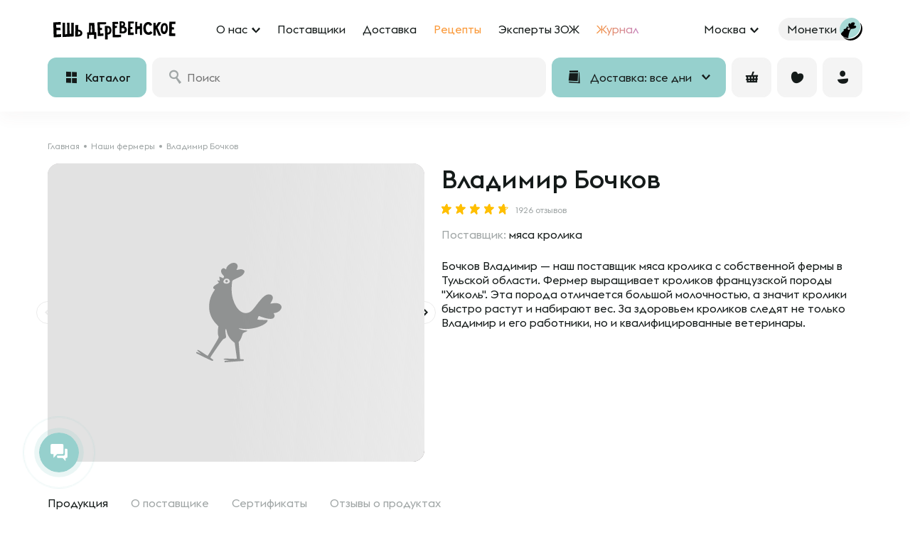

--- FILE ---
content_type: text/html; charset=utf-8
request_url: https://esh-derevenskoe.ru/vladimir-bochkov
body_size: 30208
content:
<!DOCTYPE html>
<!--[if IE]><![endif]-->
<!--[if IE 8 ]>
<html dir="ltr" lang="ru" class="ie8"><![endif]-->
<!--[if IE 9 ]>
<html dir="ltr" lang="ru" class="ie9"><![endif]-->
<!--[if (gt IE 9)|!(IE)]><!-->
<html dir="ltr" lang="ru">
<!--<![endif]-->
<head>
    <meta name="apple-mobile-web-app-capable" content="yes">
    <meta name="apple-mobile-web-app-title" content="Ешь деревенское">
	<meta http-equiv="content-type" content="text/html; charset=utf-8"/>
    <meta name="viewport" content="width=device-width, height=device-height, initial-scale=1.0, user-scalable=0, minimum-scale=1.0, maximum-scale=1.0">
    <meta name="apple-mobile-web-app-capable" content="yes">
    <meta http-equiv="X-UA-Compatible" content="IE=edge">
    <meta name="theme-color" content="#ffffff">
    <meta name="msapplication-TileColor" content="#da532c">
    <meta name="general:title" content="Владимир Бочков - продукты от фермера, отзывы"/>

    <meta property="og:site_name" content="Ешь Деревенское" />
    <meta property="og:type" content="website"/>
    <meta property="og:title" content="Владимир Бочков - продукты от фермера, отзывы"/>
    <meta property="og:url" content="https://esh-derevenskoe.ru"/>
    <meta property="og:locale" content="ru_RU" />

    
            <meta name="description" content="Владимир Бочков - купить натуральные продукты от фермера с доставкой по Москве и области. Отзывы и каталог."/>
        <meta property="og:description" content="Владимир Бочков - купить натуральные продукты от фермера с доставкой по Москве и области. Отзывы и каталог."/>
    
    
    <link rel="image_src" href="https://esh-derevenskoe.ru/catalog/view/theme/default/image/og_image_new.jpg">

    <meta property="og:image" content="https://esh-derevenskoe.ru/catalog/view/theme/default/image/og_image_new.jpg" />
    <meta property="og:image:type" content="image/jpeg" />
    <meta property="og:image:width" content="1200" />
    <meta property="og:image:height" content="630" />
    <meta property="og:image:alt" content="Владимир Бочков - продукты от фермера, отзывы" />

    <meta property="vk:image" content="https://esh-derevenskoe.ru/catalog/view/theme/default/image/og_image_vk.jpg" />

    <meta name="twitter:image" content="https://esh-derevenskoe.ru/catalog/view/theme/default/image/og_image_new.jpg" />
    <meta name="twitter:title" content="Владимир Бочков - продукты от фермера, отзывы" />
            <meta name="twitter:description" content="Владимир Бочков - купить натуральные продукты от фермера с доставкой по Москве и области. Отзывы и каталог." />
    
	<base href="https://esh-derevenskoe.ru/"/>

	<title>Владимир Бочков - продукты от фермера, отзывы</title>

    <link rel="apple-touch-icon" sizes="180x180" href="/apple-touch-icon.png">
    <link rel="icon" type="image/png" sizes="32x32" href="/favicon-32x32.png">
    <link rel="icon" type="image/png" sizes="16x16" href="/favicon-16x16.png">
    <link rel="manifest" href="/site.webmanifest">
    <link rel="mask-icon" href="/safari-pinned-tab.svg" color="#6cc2be">
    <meta name="msapplication-TileColor" content="#96D0CD">
    <meta name="theme-color" content="#96D0CD">

    <link rel="manifest" href="/manifest.json?v=1.3">

    <!-- iPhone X (1125px x 2436px) -->
    <link rel="apple-touch-startup-image" media="(device-width: 375px) and (device-height: 812px) and (-webkit-device-pixel-ratio: 3)" href="/image/pwa/X.png">
    <!-- iPhone 8, 7, 6s, 6 (750px x 1334px) -->
    <link rel="apple-touch-startup-image" media="(device-width: 375px) and (device-height: 667px) and (-webkit-device-pixel-ratio: 2)" href="/image/pwa/iPhone%208.png">
    <!-- iPhone 8 Plus, 7 Plus, 6s Plus, 6 Plus (1242px x 2208px) -->
    <link rel="apple-touch-startup-image" media="(device-width: 414px) and (device-height: 736px) and (-webkit-device-pixel-ratio: 3)" href="/image/pwa/iPhone%208%20Plus.png">
    <!-- iPhone 5 (640px x 1136px) -->
    <link rel="apple-touch-startup-image" media="(device-width: 320px) and (device-height: 568px) and (-webkit-device-pixel-ratio: 2)" href="/image/pwa/iPhone%205.png">
    <!-- iPad Mini, Air (1536px x 2048px) -->
    <link rel="apple-touch-startup-image" media="(device-width: 768px) and (device-height: 1024px) and (-webkit-device-pixel-ratio: 2)" href="/image/pwa/iPad%20mini.png">
    <!-- iPad Pro 10.5" (1668px x 2224px) -->
    <link rel="apple-touch-startup-image" media="(device-width: 834px) and (device-height: 1112px) and (-webkit-device-pixel-ratio: 2)" href="/image/pwa/iPad%20Pro%2010.5_.png">
    <!-- iPad Pro 12.9" (2048px x 2732px) -->
    <link rel="apple-touch-startup-image" media="(device-width: 1024px) and (device-height: 1366px) and (-webkit-device-pixel-ratio: 2)" href="/image/pwa/iPad%20Pro%2012.9_%20-%201.png">

    
            <link rel="preload" as="font" href="https://cdn.esh-derevenskoe.ru/catalog/view/theme/default/font/EuclidFlexB2/subset-EuclidFlexB-Regular.woff2" type="font/woff2" crossorigin="anonymous"/>
            <link rel="preload" as="font" href="https://cdn.esh-derevenskoe.ru/catalog/view/theme/default/font/EuclidFlexB2/subset-EuclidFlexB-Medium.woff2" type="font/woff2" crossorigin="anonymous"/>
            <link rel="preload" as="font" href="https://cdn.esh-derevenskoe.ru/catalog/view/theme/default/font/Firenight/subset-Firenight-Regular.woff2" type="font/woff2" crossorigin="anonymous"/>
            <link rel="preload" as="font" href="https://cdn.esh-derevenskoe.ru/catalog/view/theme/default/font/koko-icons/fonts/koko-icons.woff" type="font/woff2" crossorigin="anonymous"/>
            <link rel="preload" as="font" href="https://cdn.esh-derevenskoe.ru/catalog/view/theme/default/font/ed-icons/fonts/ed-icons.woff" type="font/woff2" crossorigin="anonymous"/>
            <link rel="preload" as="font" href="https://cdn.esh-derevenskoe.ru/catalog/view/theme/default/font/currency-icons-bold.woff2" type="font/woff2" crossorigin="anonymous"/>
            <link rel="preload" as="font" href="https://cdn.esh-derevenskoe.ru/catalog/view/assets/font-awesome/webfonts/fa-solid-900.woff2" type="font/woff2" crossorigin="anonymous"/>
            <link rel="preload" as="font" href="https://cdn.esh-derevenskoe.ru/catalog/view/assets/font-awesome/webfonts/fa-regular-400.woff2" type="font/woff2" crossorigin="anonymous"/>
    
    
            <link href="https://cdn.esh-derevenskoe.ru/catalog/view/javascript/jquery/owl-carousel/owl.carousel.css?v=5" type="text/css" rel="stylesheet" media="screen"/>
            <link href="https://cdn.esh-derevenskoe.ru/catalog/view/javascript/owl-carousel/owl.carousel.min.css?v=5" type="text/css" rel="stylesheet" media="screen"/>
            <link href="https://cdn.esh-derevenskoe.ru/catalog/view/javascript/owl-carousel/owl.theme.default.min.css?v=5" type="text/css" rel="stylesheet" media="screen"/>
            <link href="https://cdn.esh-derevenskoe.ru/catalog/view/javascript/jquery/owl-carousel/owl.transitions.css?v=5" type="text/css" rel="stylesheet" media="screen"/>
            <link href="https://cdn.esh-derevenskoe.ru/catalog/view/javascript/bootstrap/css/bootstrap.min.css?v=3.9" type="text/css" rel="stylesheet" media="screen"/>
            <link href="https://cdn.esh-derevenskoe.ru/catalog/view/theme/default/stylesheet/stylesheet.min.css?v=3.9" type="text/css" rel="stylesheet" media="screen"/>
            <link href="https://cdn.esh-derevenskoe.ru/catalog/view/assets/font-awesome/css/all.min.css?v=3.9" type="text/css" rel="stylesheet" media="screen"/>
            <link href="https://cdn.esh-derevenskoe.ru/catalog/view/theme/default/stylesheet/main.min.css?v=3.9" type="text/css" rel="stylesheet" media="screen"/>
    
            <link href="https://esh-derevenskoe.ru/vladimir-bochkov" rel="canonical"/>
    
    <link rel="preconnect" href="https://connect.facebook.net">
    <link rel="preconnect" href="https://www.facebook.com">
    <link rel="preconnect" href="https://gum.criteo.com">
    <link rel="preconnect" href="https://web.popmechanic.ru">
    <link rel="preconnect" href="https://10944653.fls.doubleclick.net">
    <link rel="preconnect" href="https://www.google-analytics.com">
    <link rel="preconnect" href="https://stats.g.doubleclick.net">
    <link rel="preconnect" href="https://adservice.google.com">
    <link rel="preconnect" href="https://www.googletagmanager.com">
    <link rel="preconnect" href="https://speedtest.popmechanic.ru">
    <link rel="preconnect" href="https://top-fwz1.mail.ru">
    <link rel="preconnect" href="https://vk.com">
    <link rel="preconnect" href="https://mc.yandex.ru">

    <!-- metrics -->
    <script>
  window.metric = {

    // массив подписчиков на события
    // {eventName: [object1, object2, ...], eventName2: [...], ...}
    _listeners: [],

    // разрешённые события
    _events: [],

    // регистрация данных
    _registry: [],

    _allowed_var: [],

    // состояния debug отвечает за вывод логов в console
    debug: false,

    _timeStart: new Date(),

    _getCurrentTime: function () {
      return new Date().getTime()
    },

    log: function (message) { // упростим вывод логов
      if (!this.debug) {
        return
      }

      let time = ((this._getCurrentTime() - this._timeStart.getTime()) / 1000)
        .toString()

            while (time.length < 6) {
                time = time + '0';
            }

            console.log('[Metric] - ' + time.slice(0, 5) + 'мс - ' + message)
        },

        set vars(vars) {
            if (!this._allowed_var.length) {
                this._allowed_var = vars  // Список разрешённых событий можно задать только один раз!
            } else if (vars) {
                this.log('[Ошибка] Список переменных можно задать только один раз!');
            }
        },

        get vars() {
            return this._allowed_var;
        },

        var: function (name, entry) {

            if (!name) {
                this.log('[Ошибка] Имя переменной не может быть пустым!')
            }

            if (this._allowed_var.indexOf(name) === -1) {
                this.log('[Ошибка] Нельзя работать с переменной: ' + name + ' если она не разрешена!');
                return
            }

            if (!entry) { // если нет значения, значить мы его запрашиваем
                if (!this._registry.hasOwnProperty(name)) {
                    this.log('[Предупреждение] Переменная ' + name + ' пуста!', true);
                    return false
                }
                return this._registry[name]
            }

            this._registry[name] = entry;

            if(Array.isArray(entry)){
              entry.toString = function dogToString() {
                return 'массив из ' + entry.length + ' элементов';
              }
            }

            this.log('Обновил переменную: ' + name + ' = ' + entry.toString());

            return self
        },

        // список разрешенных событий берется из админ панели и только оттуда!!
        set events(events) {
            if (!this._events.length) {
                this._events = events  // Список разрешённых событий можно задать только один раз!
            } else if (events) {
                this.log('[Ошибка] Список разрешённых событий можно задать только один раз');
            }
        },

        get events() {
            return this._events;
        },

        // подписка на событие
        on: function (event, callback, name) {
            if (this._events.indexOf(event) === -1) {
                this.log('[Ошибка] Нельзя подписаться на событие: ' + event + ' если оно не разрешено!');
                return
            }

            if (this._listeners[event] === undefined) {
                this._listeners[event] = {};
                this._listeners[event].data = []
            }
            this._listeners[event].data.push({
                name: name,
                callback: callback
            });

            this.log('[' + name + ']' + ' подписался на событие: ' + event)
        },

        // отписка от события
        off: function (event, callback) {
            this._listeners[event].data = this._listeners[event].data.filter(function (listener) {
              return listener !== callback
            })
        },

        // подписка на все события, исключая указанные
        notin: function (event_list, callback, name) {
          this.events.forEach(function (event) {
            if (metric._listeners[event] === undefined) {
              metric._listeners[event] = {};
              metric._listeners[event].data = []
            }

            if (!event_list.includes(event)) {
              metric._listeners[event].data.push({
                name: name,
                callback: callback
              });
            }

            metric.log('[' + name + ']' + ' подписался на событие: ' + event)
          });
        },

    // Отправка уведомлений о наступления события подписчикам.
    notify: function (event, data, delay) {

      delay = delay || 0

      if (this._events.indexOf(event) === -1) {
        this.log('[Ошибка] Событие: ' + event + ' не разрешено, поэтому оповещение не разослано!')
        return
      }

      if (0 < delay) {
        this.log('!!! - Зарегистрировано событие: ' + event + (0 < delay ? ' c задержкой ' + delay + ' мс.' : ''))
      }

      setTimeout(function () {

        // проверить тоже придётся отложенное
        if (this._listeners[event] === undefined || this._listeners[event].data === undefined) {
          this.log('[Ошибка] У события: ' + event + ' нет подписчитков!')
          return
        }
        this.log('!!! - Сработало событие: ' + event)

        this._listeners[event].data.forEach(function (cur_metric) {
          try {
            cur_metric.callback(data)
            this.log('[' + cur_metric.name + '] сработало событие: ' + event)
          } catch (error) {
            this.log('[Ошибка] [' + cur_metric.name + '] в событии: ' + event + ' ошибка: ' + error)
          }
        }.bind(this))

      }.bind(this), delay)
    },
  };
  /* for example metric.on(event, function () { // action }, name ) */
</script>
<script>
metric.events = ["view_page_purchase","view_page_home","view_page_category","preview_product","view_basket","view_page_category_meatless","view_checkout_form","basket_product_added","authorization","subscribe_from_product","subscribe_from_footer","subscribe_from_direct_popup","registration","basket_product_removed","view_page_search","update_client_phone","update_client_email","update_client_name","view_authorization_form","click_checkout","click_send_sms_code","subscribe_from_popup_leave","purchase_order_created","basket_new_product_added","basket_add_set","browser_is_old_notice","add_to_wishlist","try_to_wishlist","view_out_product","basket_product_minus","basket_product_clear","remove_from_wishlist","unsub_out_product","downloaded_page"];
metric.vars = ["purchase_order_id","customer_email","purchase_products","purchase_order_info","customer_is_new","category_products","preview_product_id","preview_product_price","category_name","preview_product_name","customer_phone","customer_id","customer_type","customer_name","preview_product_img","preview_product_url","basket_products","page_search_products","page_search_query","basket_products_total","customer_auth","category_id","customer_order_form","take_part_ab"];
metric.var("customer_type","new");
</script>
    <!-- metrics END -->

    <!-- Settings -->
    <script>
        var Settings = {
            Cart: {
                MAX_PRODUCTS: 100            }
        };
    </script>
    <!-- /Settings -->

    <!-- polyfills -->
<script type="text/javascript">
  // Production steps of ECMA-262, Edition 5, 15.4.4.21
  // Reference: http://es5.github.io/#x15.4.4.21
  // https://tc39.github.io/ecma262/#sec-array.prototype.reduce
  if (!Array.prototype.reduce) {
    Object.defineProperty(Array.prototype, 'reduce', {
      value: function(callback /*, initialValue*/) {
        'use strict';
        if (this === null) {
          throw new TypeError('Array.prototype.reduce ' +
            'called on null or undefined');
        }
        if (typeof callback !== 'function') {
          throw new TypeError(callback +
            ' is not a function');
        }

        // 1. Let O be ? ToObject(this value).
        var o = Object(this);

        // 2. Let len be ? ToLength(? Get(O, "length")).
        var len = o.length >>> 0; // always non-negative (32-bit) integer.

        // Steps 3, 4, 5, 6, 7
        var k = 0;
        var value;

        if (arguments.length >= 2) {
          value = arguments[1];
        } else {
          while (k < len && !(k in o)) {
            k++;
          }

          // 3. If len is 0 and initialValue is not present,
          //    throw a TypeError exception.
          if (k >= len) {
            throw new TypeError('Reduce of empty array ' +
              'with no initial value');
          }
          value = o[k++];
        }

        // 8. Repeat, while k < len
        while (k < len) {
          // a. Let Pk be ! ToString(k).
          // b. Let kPresent be ? HasProperty(O, Pk).
          // c. If kPresent is true, then
          //    i.  Let kValue be ? Get(O, Pk).
          //    ii. Let accumulator be ? Call(
          //          callbackfn, undefined,
          //          « accumulator, kValue, k, O »).
          if (k in o) {
            value = callback(value, o[k], k, o);
          }

          // d. Increase k by 1.
          k++;
        }

        // 9. Return accumulator.
        return value;
      }
    });
  }

  if (typeof Object.assign !== 'function') {
    Object.assign = function(target) {
      'use strict';
      if (target == null) {
        throw new TypeError('Cannot convert undefined or null to object');
      }

      target = Object(target);
      for (var index = 1; index < arguments.length; index++) {
        var source = arguments[index];
        if (source != null) {
          for (var key in source) {
            if (Object.prototype.hasOwnProperty.call(source, key)) {
              target[key] = source[key];
            }
          }
        }
      }
      return target;
    };
  }

  if (window.NodeList && !NodeList.prototype.forEach) {
    NodeList.prototype.forEach = function(callback, thisArg) {
      thisArg = thisArg || window;
      for (var i = 0; i < this.length; i++) {
        callback.call(thisArg, this[i], i, this);
      }
    };
  }

  (function(ELEMENT) {
    ELEMENT.matches = ELEMENT.matches || ELEMENT.mozMatchesSelector || ELEMENT.msMatchesSelector || ELEMENT.oMatchesSelector || ELEMENT.webkitMatchesSelector;
    ELEMENT.closest = ELEMENT.closest || function closest(selector) {
      if (!this) return null;
      if (this.matches(selector)) return this;
      if (!this.parentElement) {
        return null;
      } else return this.parentElement.closest(selector);
    };
  }(Element.prototype));

  // для избегания ошибок "Object doesn't support property or method 'includes'"
  if (!String.prototype.includes) {
    String.prototype.includes = function() {
      'use strict';
      return String.prototype.indexOf.apply(this, arguments) !== -1;
    };
  }
</script>
<!-- /polyfills -->
    <!-- sentry.io -->
<script
  src="https://browser.sentry-cdn.com/7.34.0/bundle.tracing.min.js"
  integrity="sha384-3w0Bmtwehbv8MH8akckH78UJlX4muadjYSzwTQYYgOp4T96F/25itcN5r0oijRU+"
  crossorigin="anonymous"
></script>
  <script>
  var dsn = 'https://19ddc27a0ff54436a1504333129cb34e@sentry.eshderevenskoe.ru/4'

  if (window.location.href.indexOf('utm_source=WebView') > -1) {
    if (typeof isiOS === 'function' && isiOS()) {
      dsn = 'https://b42cce35a0c744d0a8e41f13b64801f8@sentry.eshderevenskoe.ru/11'
    } else if (navigator.userAgent.toLowerCase().indexOf('android') > -1) {
      dsn = 'https://dc438cc2b028469182c4e0d5157a0f00@sentry.eshderevenskoe.ru/10'
    } else {
      dsn = 'https://8184a6fdcf9742a48742afb0179d6926@sentry.eshderevenskoe.ru/12'
    }
  }

  Sentry.init({
    dsn: dsn,
    release: "opencart@2026-01-21_19.01",
    whitelistUrls: [
      /https?:\/\/(www\.)?esh-derevenskoe\.ru/i
    ],
    integrations: [new Sentry.BrowserTracing()],
    tracesSampleRate: 0.2,
    ignoreErrors: [
      'Block-scoped declarations (let, const, function, class) not yet supported outside strict mode',
      'The request is not allowed by the user agent or the platform in the current context, possibly because the user denied permission.',
      '_AutofillCallbackHandler',
      'TypeError: Failed to fetch',
    ],
    denyUrls: [
      // yandex metrika blocked
      /mc\.yandex\.ru\/metrika\.js/i,
      // yandex webvisor blocked
      /mc\.yandex\.ru\/\/watch\//i,
      // yandex yandexmetrica
      /yandexmetrica\.com\//i,
      // yandex api-maps blocked
      /api-maps\.yandex\.ru\/2.0\/combine\//i,
      // googletagmanager blocked
      // google-analytics blocked
      /www\.google-analytics\.com\//i,
      // vk blocked
      /vk\.com\/rtrg\//i,
      // Browser extensions
      /extensions\//i,
      /moz-extension:\/\//i,
      /^chrome:\/\//i,
      // mindbox blocked
      /api\.mindbox\.ru\/js\/byendpoint\//i,
      /api\.mindbox\.ru\/scripts\//i,
      /static\.popmechanic\.ru\/\/service\//i,
      // sentry-cdn blocked
      /browser\.sentry-cdn\.com\//i,
    ]
  })
  Sentry.setUser({
    id: 0,
    username: "",
    email: ""
  })
</script>
<!-- /sentry.io -->
        <script src="//www.gstatic.com/firebasejs/3.6.8/firebase.js" defer></script>
        <script src="https://cdn.esh-derevenskoe.ru/catalog/view/javascript/moment-with-locales.js"></script>
        <script src="https://esh-derevenskoe.ru/index.php?route=common/header/jsredirects&v=3.91" async defer></script>
        <script src="https://cdn.esh-derevenskoe.ru/catalog/view/assets/js/jquery.min.js"></script>
        <script src="https://cdn.esh-derevenskoe.ru/catalog/view/javascript/jquery/jquery.cookie.min.js" defer></script>
        <script src="https://cdn.esh-derevenskoe.ru/catalog/view/javascript/modernizr-touch.js" defer></script>
        <script src="https://cdn.esh-derevenskoe.ru/catalog/view/javascript/owl-carousel/owl.carousel.min.js?v=5" defer></script>
        <script src="https://cdn.esh-derevenskoe.ru/catalog/view/javascript/lazyload.js?=3.91" defer></script>
        <script src="https://cdn.esh-derevenskoe.ru/catalog/view/javascript/jquery/toastmessage/javascript/jquery.toastmessage.js" defer></script>
        <script src="https://cdn.esh-derevenskoe.ru/catalog/view/javascript/bootstrap/js/bootstrap.min.js" defer></script>
        <script src="https://cdn.esh-derevenskoe.ru/catalog/view/javascript/common.js?v=3.91" defer></script>
        <script src="https://cdn.esh-derevenskoe.ru/catalog/view/javascript/main.min.js?v=3.91" defer></script>
    
    </head>
<body ontouchstart class="product-manufacturer-info-253 index-fresh">
<!-- metrics in body -->
<!-- metrics in body END -->

<div id="preload-plug"></div>

<div id="page_url" data-href="/vladimir-bochkov" class="hidden"></div>

<!-- Outdated Browser Notice -->

<!-- modal checkout -->
<div class="modal fade" role="dialog" id="checkout">
    <div class="modal-dialog" role="document">
        <div class="modal-content">
            <div class="modal-header">
                <button type="button" class="close" data-dismiss="modal"><span aria-hidden="true">&times;</span>
                </button>
            </div>
            <div class="row">
                <div class="col-xs-12 text-center">
                    <span class="h3 checkout_h">Оформление заказа</span>
                </div>
            </div>
            <br>
            <div id="checkout-data">
                <div class="modal-body">
                    <p class="text-center"><i class="fa fa-refresh fa-spin fa-5x fa-fw text-primary"></i>
                        <span class="sr-only">Загрузка...</span></p>
                    <br/>
                </div>
                <div class="modal-footer">
                    <div class="pull-left">
                        <button type="button" class="btn btn-lg btn-default" data-dismiss="modal">Закрыть</button>
                    </div>
                </div>
            </div>
            <div id="checkout-default" class="hidden">
                <div class="modal-body">
                    <p class="text-center" style="min-height: 156px;">
                        <br/><br/><img src="/catalog/view/theme/default/image/loader.svg?v=1" alt="more"
                                       class="manufacturers-page__preloader fa-spin"/>
                    </p>
                    <br/>
                </div>
                <div class="modal-footer">
                    <div class="pull-left">
                        <button type="button" class="btn btn-lg btn-default" data-dismiss="modal">Закрыть</button>
                    </div>
                </div>
            </div>
        </div>
    </div>
</div>

<!-- Mobile cart new_basketmodal -->
<div class="modal fade " id="basketmodal" role="dialog">
    <div class="modal-lg modal-dialog cart" role="document">
        <div class="cart__close-modal visible-sm visible-xs" data-dismiss="modal"></div>
        <div class="modal-content cart__wrapper row row_flex">
            <div class="cart_basketmodalbody__wrapper" id="basketmodalbody">
            </div>
        </div>
    </div>
</div>

<!-- Очистка корзины -->
<div class="modal fade remove-popup" id="cartRemoveItem" tabindex="-1" >
  <div class="modal-dialog remove-popup__wrapper" role="document">
    <div class="modal-content remove-popup__content">
        <div class="remove-popup__close cart__close-modal js-close-clear-popup"></div>
        <div class="remove-popup__title">Вы хотите очистить корзину?</div>
        <div class="remove-popup__btn-wrapper">
          <div class="btn btn-koko btn-koko-white js-close-clear-popup">Нет</div>
          <div class="btn btn-koko js-clear-cart">Да</div>
        </div>
    </div>
  </div>
</div>

<!-- oferta -->
<div class="modal fade" tabindex="-1" role="dialog" id="oferta">
    <div class="modal-dialog" role="document">
        <div class="modal-content">
            <div class="modal-header">
                <button type="button" class="close" data-dismiss="modal"><span aria-hidden="true">&times;</span>
                </button>
            </div>
            <div class="modal-body" id="oferta_modal_body">
            </div>
            <div class="modal-footer">
                <div class="pull-left">
                </div>
            </div>
        </div>
    </div>
</div>

<!-- policy -->
<div class="modal fade" tabindex="-1" role="dialog" id="policy">
    <div class="modal-dialog" role="document">
        <div class="modal-content">
            <div class="modal-header">
                <button type="button" class="close" data-dismiss="modal"><span aria-hidden="true">&times;</span>
                </button>
            </div>
            <div class="modal-body" id="policy_modal_body">
            </div>
            <div class="modal-footer">
                <div class="pull-left">
                </div>
            </div>
        </div>
    </div>
</div>

<!-- Анкета поставщика -->
<div class="modal fade modal__unscrolled" tabindex="-1" role="dialog" id="contractor-form-modal">
    <div class="modal-dialog" role="document">
        <div class="modal-content">
            <div class="modal-header">
                <button type="button" class="close" data-dismiss="modal" aria-label="Закрыть">
                    <span aria-hidden="true"></span></button>
            </div>
            <div class="modal-body">
                <p class="text-center" style="min-height: 156px;">
                    <br/><br/><img src="/catalog/view/theme/default/image/loader.svg?v=1" alt="more"
                         class="manufacturers-page__preloader fa-spin"/>
                </p>
            </div>
        </div><!-- /.modal-content -->
    </div><!-- /.modal-dialog -->
</div><!-- /.modal -->

<div class="modal modal-set-preview fade modal-popup modal-popup-product" id="set-preview" role="dialog">
    <div class="modal-dialog" role="document">
        <div class="modal-content">
            <a class="modal-popup__close modal-popup__close-product" data-dismiss="modal"></a>
            <div id="set-preview-data">
            </div>
        </div>
    </div>
</div>
<a class="modal-popup__close modal-popup__close-fixed modal-popup__close-set modal-popup__close-set-mobile">
    <span></span>
</a>
<div id="set-fixed-container" class="product-fixed-container"></div>

<div class="modal modal-product-preview fade modal-popup modal-popup-product" id="product-preview" role="dialog">
    <div class="modal-dialog " role="document">
        <div class="modal-content">
            <a class="modal-popup__close modal-popup__close-product" data-dismiss="modal"></a>
            <div id="product-preview-data"></div>
        </div>
    </div>
</div>
<a class="modal-popup__close modal-popup__close-fixed modal-popup__close-product modal-popup__close-product-mobile">
    <span></span>
</a>
<div id="product-fixed-container" class="product-fixed-container"></div>

<div class="cart-top cart-top-fixed">
    <button type="button" data-toggle="modal" data-target="#basketmodal" class="btn btn-primary">
        <i class="fa fa-shopping-basket"></i>
        <span class="cart-top__total">
                    </span>
    </button>
</div>

<div class="header-block">
    <div class="header-block__top">
        <div class="size-container">
            <div class="header-block__top-left">
                <div class="header-block__top-logo">
                    <a href="/" class="header-logo">
                        <img src="/catalog/view/theme/default/image/header/logo.svg" alt="Ешь Деревенское"/>
                    </a>
                </div>

                <div class="header-block__top-menu">
                    <ul itemscope itemtype="https://schema.org/SiteNavigationElement">
                        <li class="parent">
                            <a itemprop="url">
                                <span>О нас</span>
                            </a>
                            <ul itemscope itemtype="https://schema.org/SiteNavigationElement">
                                <li>
                                    <a href="/about_us" itemprop="url">
                                        <span itemprop="name">Кто мы</span>
                                    </a>
                                </li>
                                <li>
                                    <a href="/quality" itemprop="url">
                                        <span itemprop="name">Качество</span>
                                    </a>
                                </li>
                                <li>
                                    <a href="/live" itemprop="url" class="link-live">
                                        <span itemprop="name">Live</span>
                                    </a>
                                </li>
                                <li>
                                    <a href="/impact" itemprop="url">
                                        <span itemprop="name">Импакт-отчет</span>
                                    </a>
                                </li>
                            </ul>
                        </li>
                        <li>
                            <a href="/brands" itemprop="url">
                                <span itemprop="name">Поставщики</span>
                            </a>
                        </li>
                        <li>
                            <a href="/dostavka" itemprop="url">
                                <span itemprop="name">Доставка</span>
                            </a>
                        </li>
                        <li>
                            <a href="/recipe" itemprop="url" class="link-orange">
                                <span itemprop="name">Рецепты</span>
                            </a>
                        </li>
                        <li>
                            <a href="/experts" itemprop="url">
                                <span itemprop="name">Эксперты ЗОЖ</span>
                            </a>
                        </li>
                        <li>
                            <a href="https://blog.esh-derevenskoe.ru" target="blank" itemprop="url" class="text-gradient color-express">
                                <span itemprop="name">Журнал</span>
                            </a>
                        </li>
                                            </ul>
                </div>
            </div>

            <div class="header-block__top-right">
                <div class="header-block__top-zone">
                    <div class="zone-select zone-select-menu">
                        <input class="zone-select__input" name="region_select" type="hidden" value/>
                        <a class="zone-select__display">Москва</a>
                        <div class="zone-select__list">
                                                            <a class="zone-select__list-item active" data-value="83">Москва</a>
                                                            <a class="zone-select__list-item" data-value="176">Санкт-Петербург</a>
                                                    </div>
                    </div>
                </div>

                <div class="header-block__top-coins">
                                            <a href="/bonus" class="kokocoins">
                            <span>Монетки</span>
                        </a>
                                    </div>
            </div>
        </div>
    </div>

    <div class="header-block__mid">
        <div class="size-container">
            <div class="header-block__mid-container">
                <div class="header-block__mid-logo">
                    <a href="/" class="header-logo">
                        <img class="header-logo__full" src="/catalog/view/theme/default/image/header/logo.svg" alt="Ешь Деревенское"/>
                        <img class="header-logo__short" src="/catalog/view/theme/default/image/header/koko.svg" alt="Ешь Деревенское"/>

                        <a class="btn btn-koko btn-icon btn-icon-extra btn-koko-grey button-back">
                            <i class="koko-left"></i>
                        </a>
                    </a>
                </div>

                <div class="header-block__mid-catalog">
                    <a href="/product_catalog" class="btn btn-koko btn-icon">
                        <i class="koko-catalog"></i>
                        <span>Каталог</span>
                    </a>
                </div>

                <div class="header-block__mid-search">
                    <form action="/search" method="get" class="search-container">
                        <div class="form-box" id="up-search">
                            <input type="search" name="search" value="" placeholder="Поиск"/>
                            <a class="search-container__clear"></a>
                            <button type="submit" class="btn btn-koko btn-koko-black btn-small">Найти</button>
                        </div>
                    </form>
                </div>

                <div class="header-block__mid-delivery">
                    <div data-popup-open="popup-mobile-delivery" class="delivery-type  js-delivery-coords" data-city-lat="55.75322" data-city-lng="37.622513">
                        <div class="delivery-type__container">
                            <div class="delivery-type__icon"><i class="koko-calendar"></i></div>
                            <div class="delivery-type__desc">
                                <div class="delivery-type__title">Доставка: все дни</div>
                                <div class="delivery-type__text"></div>
                            </div>
                        </div>
                    </div>
                </div>

                <div class="header-block__mid-buttons">
                    <a class="btn btn-koko btn-icon btn-icon-extra btn-koko-grey btn-open-cart" data-toggle="modal" data-target="#basketmodal">
                        <i class="koko-cart"></i>
                        <span class="btn-cart-value"></span>
                    </a>

                    <a class="btn btn-koko btn-icon btn-icon-extra btn-koko-grey btn-open-search">
                        <i class="koko-search"></i>
                    </a>

                    <a class="btn btn-koko btn-icon btn-icon-extra btn-koko-grey btn-open-wish auth_form_show">
                        <i class="koko-wish"></i>
                    </a>

                    <a class="btn btn-koko btn-icon btn-icon-extra btn-koko-grey auth_form_show">
                        <i class="koko-user"></i>
                    </a>
                </div>
            </div>
        </div>
    </div>

    
    <div class="header-block__mobile-search">
        <form action="/search" method="get" class="search-container search-container-mobile">
            <div class="form-box" id="up-search-mobile">
                <input id="mobile-search-input" type="search" name="search" value="" placeholder="Поиск"/>
                <a class="search-container__clear"></a>
            </div>
        </form>
    </div>
</div>

    <div class="header-catalog">
        <div class="header-catalog__container">
            <div class="header-catalog__outer size-container">
                <div class="header-catalog__left">
                    <div class="header-catalog__left-scroll">
                        <ul itemscope itemtype="https://schema.org/SiteNavigationElement">
                                                            <li class="">
                                    <a href="https://esh-derevenskoe.ru/novyj-god-2024?date=2024-10-23" itemprop="url">
                                        <span itemprop="name">Январские праздники</span>
                                    </a>
                                </li>
                                                            <li class="">
                                    <a href="https://esh-derevenskoe.ru/rannij-novyj-urozhaj?date=2024-10-23" itemprop="url">
                                        <span itemprop="name">Сейчас сезон</span>
                                    </a>
                                </li>
                                                            <li class="">
                                    <a href="https://esh-derevenskoe.ru/moloko-yayca-i-molochnaya-produkciya?date=2024-10-23" itemprop="url">
                                        <span itemprop="name">Молоко, яйца и молочная продукция</span>
                                    </a>
                                </li>
                                                            <li class="">
                                    <a href="https://esh-derevenskoe.ru/myaso-ptica-krolik?date=2024-10-23" itemprop="url">
                                        <span itemprop="name">Мясо, птица, кролик</span>
                                    </a>
                                </li>
                                                            <li class="">
                                    <a href="https://esh-derevenskoe.ru/ovoshchi-frukty-i-yagody?date=2024-10-23" itemprop="url">
                                        <span itemprop="name">Овощи, фрукты и ягоды</span>
                                    </a>
                                </li>
                                                            <li class="">
                                    <a href="https://esh-derevenskoe.ru/myasnaya-gastronomiya?date=2024-10-23" itemprop="url">
                                        <span itemprop="name">Мясная гастрономия</span>
                                    </a>
                                </li>
                                                            <li class="">
                                    <a href="https://esh-derevenskoe.ru/naturalnye-syry?date=2024-10-23" itemprop="url">
                                        <span itemprop="name">Сыры</span>
                                    </a>
                                </li>
                                                            <li class="">
                                    <a href="https://esh-derevenskoe.ru/ryba-ikra-i-moreprodukty?date=2024-10-23" itemprop="url">
                                        <span itemprop="name">Рыба, икра и морепродукты</span>
                                    </a>
                                </li>
                                                            <li class="">
                                    <a href="https://esh-derevenskoe.ru/konditerskie-izdeliya?date=2024-10-23" itemprop="url">
                                        <span itemprop="name">Сладости</span>
                                    </a>
                                </li>
                                                            <li class="">
                                    <a href="https://esh-derevenskoe.ru/kulinariya?date=2024-10-23" itemprop="url">
                                        <span itemprop="name">Кулинария</span>
                                    </a>
                                </li>
                                                            <li class="">
                                    <a href="https://esh-derevenskoe.ru/bakaleya?date=2024-10-23" itemprop="url">
                                        <span itemprop="name">Бакалея</span>
                                    </a>
                                </li>
                                                            <li class="">
                                    <a href="https://esh-derevenskoe.ru/hleb-i-vypechka?date=2024-10-23" itemprop="url">
                                        <span itemprop="name">Хлеб и выпечка</span>
                                    </a>
                                </li>
                                                            <li class="">
                                    <a href="https://esh-derevenskoe.ru/konservaciya-i-zagotovki?date=2024-10-23" itemprop="url">
                                        <span itemprop="name">Консервация и заготовки</span>
                                    </a>
                                </li>
                                                            <li class="">
                                    <a href="https://esh-derevenskoe.ru/zamorojennye-produkty?date=2024-10-23" itemprop="url">
                                        <span itemprop="name">Замороженные продукты</span>
                                    </a>
                                </li>
                                                            <li class="">
                                    <a href="https://esh-derevenskoe.ru/naturalnye-napitki?date=2024-10-23" itemprop="url">
                                        <span itemprop="name">Напитки</span>
                                    </a>
                                </li>
                                                            <li class="">
                                    <a href="https://esh-derevenskoe.ru/tovary-dlya-doma?date=2024-10-23" itemprop="url">
                                        <span itemprop="name">Товары для дома</span>
                                    </a>
                                </li>
                                                            <li class="">
                                    <a href="https://esh-derevenskoe.ru/podarki?date=2024-10-23" itemprop="url">
                                        <span itemprop="name">Подарки</span>
                                    </a>
                                </li>
                                                            <li class="">
                                    <a href="https://esh-derevenskoe.ru/zozh?date=2024-10-23" itemprop="url">
                                        <span itemprop="name">ЗОЖ</span>
                                    </a>
                                </li>
                                                    </ul>
                    </div>
                </div>

                <div class="header-catalog__right">
                    <div class="header-catalog__right-scroll">
                                                    <div class="header-catalog__inner">
                                <div class="header-catalog__inner-scroll">
                                    <div class="header-catalog__inner-title">
                                        <a href="https://esh-derevenskoe.ru/novyj-god-2024?date=2024-10-23" itemprop="url">
                                            <span itemprop="name">Январские праздники</span>
                                        </a>
                                    </div>
                                                                            <div class="header-catalog__inner-list">
                                                                                            <ul itemscope itemtype="https://schema.org/SiteNavigationElement">
                                                    <li>
                                                        <a href="https://esh-derevenskoe.ru/novyj-god-2024/glavnoe-bljudo" itemprop="url">
                                                            <span itemprop="name">Для главного блюда</span>
                                                        </a>
                                                    </li>
                                                </ul>
                                                                                            <ul itemscope itemtype="https://schema.org/SiteNavigationElement">
                                                    <li>
                                                        <a href="https://esh-derevenskoe.ru/novyj-god-2024/syrys" itemprop="url">
                                                            <span itemprop="name">Сыры</span>
                                                        </a>
                                                    </li>
                                                </ul>
                                                                                            <ul itemscope itemtype="https://schema.org/SiteNavigationElement">
                                                    <li>
                                                        <a href="https://esh-derevenskoe.ru/novyj-god-2024/ekzoticheskie-frukty-i-jagody" itemprop="url">
                                                            <span itemprop="name">Экзотические фрукты и ягоды</span>
                                                        </a>
                                                    </li>
                                                </ul>
                                                                                            <ul itemscope itemtype="https://schema.org/SiteNavigationElement">
                                                    <li>
                                                        <a href="https://esh-derevenskoe.ru/novyj-god-2024/delikatesy-mjasnye" itemprop="url">
                                                            <span itemprop="name">Мясные деликатесы</span>
                                                        </a>
                                                    </li>
                                                </ul>
                                                                                            <ul itemscope itemtype="https://schema.org/SiteNavigationElement">
                                                    <li>
                                                        <a href="https://esh-derevenskoe.ru/novyj-god-2024/vkusnye-podarkis" itemprop="url">
                                                            <span itemprop="name">Вкусные подарки</span>
                                                        </a>
                                                    </li>
                                                </ul>
                                                                                            <ul itemscope itemtype="https://schema.org/SiteNavigationElement">
                                                    <li>
                                                        <a href="https://esh-derevenskoe.ru/novyj-god-2024/dlja-salatov" itemprop="url">
                                                            <span itemprop="name">Для салата</span>
                                                        </a>
                                                    </li>
                                                </ul>
                                                                                            <ul itemscope itemtype="https://schema.org/SiteNavigationElement">
                                                    <li>
                                                        <a href="https://esh-derevenskoe.ru/novyj-god-2024/na-zakusku" itemprop="url">
                                                            <span itemprop="name">На закуску</span>
                                                        </a>
                                                    </li>
                                                </ul>
                                                                                            <ul itemscope itemtype="https://schema.org/SiteNavigationElement">
                                                    <li>
                                                        <a href="https://esh-derevenskoe.ru/novyj-god-2024/vypechkas" itemprop="url">
                                                            <span itemprop="name">Выпечка</span>
                                                        </a>
                                                    </li>
                                                </ul>
                                                                                    </div>
                                                                    </div>
                            </div>
                                                    <div class="header-catalog__inner">
                                <div class="header-catalog__inner-scroll">
                                    <div class="header-catalog__inner-title">
                                        <a href="https://esh-derevenskoe.ru/rannij-novyj-urozhaj?date=2024-10-23" itemprop="url">
                                            <span itemprop="name">Сейчас сезон</span>
                                        </a>
                                    </div>
                                                                    </div>
                            </div>
                                                    <div class="header-catalog__inner">
                                <div class="header-catalog__inner-scroll">
                                    <div class="header-catalog__inner-title">
                                        <a href="https://esh-derevenskoe.ru/moloko-yayca-i-molochnaya-produkciya?date=2024-10-23" itemprop="url">
                                            <span itemprop="name">Молоко, яйца и молочная продукция</span>
                                        </a>
                                    </div>
                                                                            <div class="header-catalog__inner-list">
                                                                                            <ul itemscope itemtype="https://schema.org/SiteNavigationElement">
                                                    <li>
                                                        <a href="https://esh-derevenskoe.ru/moloko-yayca-i-molochnaya-produkciya/moloko-i-slivki" itemprop="url">
                                                            <span itemprop="name">Молоко и сливки</span>
                                                        </a>
                                                    </li>
                                                </ul>
                                                                                            <ul itemscope itemtype="https://schema.org/SiteNavigationElement">
                                                    <li>
                                                        <a href="https://esh-derevenskoe.ru/moloko-yayca-i-molochnaya-produkciya/tvorog" itemprop="url">
                                                            <span itemprop="name">Творог</span>
                                                        </a>
                                                    </li>
                                                </ul>
                                                                                            <ul itemscope itemtype="https://schema.org/SiteNavigationElement">
                                                    <li>
                                                        <a href="https://esh-derevenskoe.ru/moloko-yayca-i-molochnaya-produkciya/yayco" itemprop="url">
                                                            <span itemprop="name">Яйцо</span>
                                                        </a>
                                                    </li>
                                                </ul>
                                                                                            <ul itemscope itemtype="https://schema.org/SiteNavigationElement">
                                                    <li>
                                                        <a href="https://esh-derevenskoe.ru/moloko-yayca-i-molochnaya-produkciya/maslo-slivochnoe-toplenoe-ghi" itemprop="url">
                                                            <span itemprop="name">Масло сливочное, топленое, гхи</span>
                                                        </a>
                                                    </li>
                                                </ul>
                                                                                            <ul itemscope itemtype="https://schema.org/SiteNavigationElement">
                                                    <li>
                                                        <a href="https://esh-derevenskoe.ru/moloko-yayca-i-molochnaya-produkciya/smetana" itemprop="url">
                                                            <span itemprop="name">Сметана</span>
                                                        </a>
                                                    </li>
                                                </ul>
                                                                                            <ul itemscope itemtype="https://schema.org/SiteNavigationElement">
                                                    <li>
                                                        <a href="https://esh-derevenskoe.ru/moloko-yayca-i-molochnaya-produkciya/yogurt" itemprop="url">
                                                            <span itemprop="name">Йогурт</span>
                                                        </a>
                                                    </li>
                                                </ul>
                                                                                            <ul itemscope itemtype="https://schema.org/SiteNavigationElement">
                                                    <li>
                                                        <a href="https://esh-derevenskoe.ru/moloko-yayca-i-molochnaya-produkciya/kefir-i-kislomolochnye-napitki" itemprop="url">
                                                            <span itemprop="name">Кефир и кисломолочные напитки</span>
                                                        </a>
                                                    </li>
                                                </ul>
                                                                                            <ul itemscope itemtype="https://schema.org/SiteNavigationElement">
                                                    <li>
                                                        <a href="https://esh-derevenskoe.ru/moloko-yayca-i-molochnaya-produkciya/iz-kozjego-moloka" itemprop="url">
                                                            <span itemprop="name">Из козьего молока</span>
                                                        </a>
                                                    </li>
                                                </ul>
                                                                                            <ul itemscope itemtype="https://schema.org/SiteNavigationElement">
                                                    <li>
                                                        <a href="https://esh-derevenskoe.ru/moloko-yayca-i-molochnaya-produkciya/molochnye-deserty-sgushchenka" itemprop="url">
                                                            <span itemprop="name">Творожные десерты, сгущенка</span>
                                                        </a>
                                                    </li>
                                                </ul>
                                                                                            <ul itemscope itemtype="https://schema.org/SiteNavigationElement">
                                                    <li>
                                                        <a href="https://esh-derevenskoe.ru/moloko-yayca-i-molochnaya-produkciya/zelenyj-tsennik-moloko" itemprop="url">
                                                            <span itemprop="name">Зеленый ценник</span>
                                                        </a>
                                                    </li>
                                                </ul>
                                                                                    </div>
                                                                    </div>
                            </div>
                                                    <div class="header-catalog__inner">
                                <div class="header-catalog__inner-scroll">
                                    <div class="header-catalog__inner-title">
                                        <a href="https://esh-derevenskoe.ru/myaso-ptica-krolik?date=2024-10-23" itemprop="url">
                                            <span itemprop="name">Мясо, птица, кролик</span>
                                        </a>
                                    </div>
                                                                            <div class="header-catalog__inner-list">
                                                                                            <ul itemscope itemtype="https://schema.org/SiteNavigationElement">
                                                    <li>
                                                        <a href="https://esh-derevenskoe.ru/myaso-ptica-krolik/gusi" itemprop="url">
                                                            <span itemprop="name">Гусь</span>
                                                        </a>
                                                    </li>
                                                </ul>
                                                                                            <ul itemscope itemtype="https://schema.org/SiteNavigationElement">
                                                    <li>
                                                        <a href="https://esh-derevenskoe.ru/myaso-ptica-krolik/kurica" itemprop="url">
                                                            <span itemprop="name">Курица</span>
                                                        </a>
                                                    </li>
                                                </ul>
                                                                                            <ul itemscope itemtype="https://schema.org/SiteNavigationElement">
                                                    <li>
                                                        <a href="https://esh-derevenskoe.ru/myaso-ptica-krolik/govyadina-i-telyatina" itemprop="url">
                                                            <span itemprop="name">Говядина и телятина</span>
                                                        </a>
                                                    </li>
                                                </ul>
                                                                                            <ul itemscope itemtype="https://schema.org/SiteNavigationElement">
                                                    <li>
                                                        <a href="https://esh-derevenskoe.ru/myaso-ptica-krolik/indeyka" itemprop="url">
                                                            <span itemprop="name">Индейка</span>
                                                        </a>
                                                    </li>
                                                </ul>
                                                                                            <ul itemscope itemtype="https://schema.org/SiteNavigationElement">
                                                    <li>
                                                        <a href="https://esh-derevenskoe.ru/myaso-ptica-krolik/farsh" itemprop="url">
                                                            <span itemprop="name">Фарш</span>
                                                        </a>
                                                    </li>
                                                </ul>
                                                                                            <ul itemscope itemtype="https://schema.org/SiteNavigationElement">
                                                    <li>
                                                        <a href="https://esh-derevenskoe.ru/myaso-ptica-krolik/baranina" itemprop="url">
                                                            <span itemprop="name">Баранина</span>
                                                        </a>
                                                    </li>
                                                </ul>
                                                                                            <ul itemscope itemtype="https://schema.org/SiteNavigationElement">
                                                    <li>
                                                        <a href="https://esh-derevenskoe.ru/myaso-ptica-krolik/subprodukty" itemprop="url">
                                                            <span itemprop="name">Субпродукты</span>
                                                        </a>
                                                    </li>
                                                </ul>
                                                                                            <ul itemscope itemtype="https://schema.org/SiteNavigationElement">
                                                    <li>
                                                        <a href="https://esh-derevenskoe.ru/myaso-ptica-krolik/svinina" itemprop="url">
                                                            <span itemprop="name">Свинина</span>
                                                        </a>
                                                    </li>
                                                </ul>
                                                                                            <ul itemscope itemtype="https://schema.org/SiteNavigationElement">
                                                    <li>
                                                        <a href="https://esh-derevenskoe.ru/myaso-ptica-krolik/ytka" itemprop="url">
                                                            <span itemprop="name">Утка</span>
                                                        </a>
                                                    </li>
                                                </ul>
                                                                                            <ul itemscope itemtype="https://schema.org/SiteNavigationElement">
                                                    <li>
                                                        <a href="https://esh-derevenskoe.ru/myaso-ptica-krolik/perepelacesarki" itemprop="url">
                                                            <span itemprop="name">Перепела/цесарки</span>
                                                        </a>
                                                    </li>
                                                </ul>
                                                                                            <ul itemscope itemtype="https://schema.org/SiteNavigationElement">
                                                    <li>
                                                        <a href="https://esh-derevenskoe.ru/myaso-ptica-krolik/dlya-shashlyka-i-grilya" itemprop="url">
                                                            <span itemprop="name">Для шашлыка и гриля</span>
                                                        </a>
                                                    </li>
                                                </ul>
                                                                                    </div>
                                                                    </div>
                            </div>
                                                    <div class="header-catalog__inner">
                                <div class="header-catalog__inner-scroll">
                                    <div class="header-catalog__inner-title">
                                        <a href="https://esh-derevenskoe.ru/ovoshchi-frukty-i-yagody?date=2024-10-23" itemprop="url">
                                            <span itemprop="name">Овощи, фрукты и ягоды</span>
                                        </a>
                                    </div>
                                                                            <div class="header-catalog__inner-list">
                                                                                            <ul itemscope itemtype="https://schema.org/SiteNavigationElement">
                                                    <li>
                                                        <a href="https://esh-derevenskoe.ru/ovoshchi-frukty-i-yagody/ogurtsy-i-pomidory" itemprop="url">
                                                            <span itemprop="name">Огурцы и помидоры</span>
                                                        </a>
                                                    </li>
                                                </ul>
                                                                                            <ul itemscope itemtype="https://schema.org/SiteNavigationElement">
                                                    <li>
                                                        <a href="https://esh-derevenskoe.ru/ovoshchi-frukty-i-yagody/frukty" itemprop="url">
                                                            <span itemprop="name">Фрукты</span>
                                                        </a>
                                                    </li>
                                                </ul>
                                                                                            <ul itemscope itemtype="https://schema.org/SiteNavigationElement">
                                                    <li>
                                                        <a href="https://esh-derevenskoe.ru/ovoshchi-frukty-i-yagody/ovoshchi" itemprop="url">
                                                            <span itemprop="name">Овощи</span>
                                                        </a>
                                                    </li>
                                                </ul>
                                                                                            <ul itemscope itemtype="https://schema.org/SiteNavigationElement">
                                                    <li>
                                                        <a href="https://esh-derevenskoe.ru/ovoshchi-frukty-i-yagody/solenya-zagotovki-konservaciya" itemprop="url">
                                                            <span itemprop="name">Соленья, заготовки, консервация</span>
                                                        </a>
                                                    </li>
                                                </ul>
                                                                                            <ul itemscope itemtype="https://schema.org/SiteNavigationElement">
                                                    <li>
                                                        <a href="https://esh-derevenskoe.ru/ovoshchi-frukty-i-yagody/yagody" itemprop="url">
                                                            <span itemprop="name">Ягоды</span>
                                                        </a>
                                                    </li>
                                                </ul>
                                                                                            <ul itemscope itemtype="https://schema.org/SiteNavigationElement">
                                                    <li>
                                                        <a href="https://esh-derevenskoe.ru/ovoshchi-frukty-i-yagody/zelen-i-salaty" itemprop="url">
                                                            <span itemprop="name">Зелень и салаты</span>
                                                        </a>
                                                    </li>
                                                </ul>
                                                                                            <ul itemscope itemtype="https://schema.org/SiteNavigationElement">
                                                    <li>
                                                        <a href="https://esh-derevenskoe.ru/ovoshchi-frukty-i-yagody/orehi-i-suhofrukty" itemprop="url">
                                                            <span itemprop="name">Орехи и Сухофрукты</span>
                                                        </a>
                                                    </li>
                                                </ul>
                                                                                            <ul itemscope itemtype="https://schema.org/SiteNavigationElement">
                                                    <li>
                                                        <a href="https://esh-derevenskoe.ru/ovoshchi-frukty-i-yagody/mikrozelen-i-prorostki" itemprop="url">
                                                            <span itemprop="name">Микрозелень и проростки</span>
                                                        </a>
                                                    </li>
                                                </ul>
                                                                                            <ul itemscope itemtype="https://schema.org/SiteNavigationElement">
                                                    <li>
                                                        <a href="https://esh-derevenskoe.ru/ovoshchi-frukty-i-yagody/griby-svejie" itemprop="url">
                                                            <span itemprop="name">Грибы Свежие</span>
                                                        </a>
                                                    </li>
                                                </ul>
                                                                                    </div>
                                                                    </div>
                            </div>
                                                    <div class="header-catalog__inner">
                                <div class="header-catalog__inner-scroll">
                                    <div class="header-catalog__inner-title">
                                        <a href="https://esh-derevenskoe.ru/myasnaya-gastronomiya?date=2024-10-23" itemprop="url">
                                            <span itemprop="name">Мясная гастрономия</span>
                                        </a>
                                    </div>
                                                                            <div class="header-catalog__inner-list">
                                                                                            <ul itemscope itemtype="https://schema.org/SiteNavigationElement">
                                                    <li>
                                                        <a href="https://esh-derevenskoe.ru/myasnaya-gastronomiya/kolbasa-i-vetchina" itemprop="url">
                                                            <span itemprop="name">Колбаса и ветчина</span>
                                                        </a>
                                                    </li>
                                                </ul>
                                                                                            <ul itemscope itemtype="https://schema.org/SiteNavigationElement">
                                                    <li>
                                                        <a href="https://esh-derevenskoe.ru/myasnaya-gastronomiya/sardelki-sosiski-kolbaski" itemprop="url">
                                                            <span itemprop="name">Сардельки, сосиски, колбаски</span>
                                                        </a>
                                                    </li>
                                                </ul>
                                                                                            <ul itemscope itemtype="https://schema.org/SiteNavigationElement">
                                                    <li>
                                                        <a href="https://esh-derevenskoe.ru/myasnaya-gastronomiya/myasnye-delikatesy" itemprop="url">
                                                            <span itemprop="name">Мясные деликатесы</span>
                                                        </a>
                                                    </li>
                                                </ul>
                                                                                            <ul itemscope itemtype="https://schema.org/SiteNavigationElement">
                                                    <li>
                                                        <a href="https://esh-derevenskoe.ru/myasnaya-gastronomiya/pashtety-riety" itemprop="url">
                                                            <span itemprop="name">Паштеты, риеты</span>
                                                        </a>
                                                    </li>
                                                </ul>
                                                                                            <ul itemscope itemtype="https://schema.org/SiteNavigationElement">
                                                    <li>
                                                        <a href="https://esh-derevenskoe.ru/myasnaya-gastronomiya/salo" itemprop="url">
                                                            <span itemprop="name">Сало</span>
                                                        </a>
                                                    </li>
                                                </ul>
                                                                                    </div>
                                                                    </div>
                            </div>
                                                    <div class="header-catalog__inner">
                                <div class="header-catalog__inner-scroll">
                                    <div class="header-catalog__inner-title">
                                        <a href="https://esh-derevenskoe.ru/naturalnye-syry?date=2024-10-23" itemprop="url">
                                            <span itemprop="name">Сыры</span>
                                        </a>
                                    </div>
                                                                            <div class="header-catalog__inner-list">
                                                                                            <ul itemscope itemtype="https://schema.org/SiteNavigationElement">
                                                    <li>
                                                        <a href="https://esh-derevenskoe.ru/naturalnye-syry/molodye-i-rassolnye" itemprop="url">
                                                            <span itemprop="name">Молодые и рассольные сыры</span>
                                                        </a>
                                                    </li>
                                                </ul>
                                                                                            <ul itemscope itemtype="https://schema.org/SiteNavigationElement">
                                                    <li>
                                                        <a href="https://esh-derevenskoe.ru/naturalnye-syry/tverdye-i-polutverdye" itemprop="url">
                                                            <span itemprop="name">Твердые и полутвердые сыры</span>
                                                        </a>
                                                    </li>
                                                </ul>
                                                                                            <ul itemscope itemtype="https://schema.org/SiteNavigationElement">
                                                    <li>
                                                        <a href="https://esh-derevenskoe.ru/naturalnye-syry/plavlenye-i-tvorojnye" itemprop="url">
                                                            <span itemprop="name">Плавленые и творожные сыры</span>
                                                        </a>
                                                    </li>
                                                </ul>
                                                                                            <ul itemscope itemtype="https://schema.org/SiteNavigationElement">
                                                    <li>
                                                        <a href="https://esh-derevenskoe.ru/naturalnye-syry/kozi-i-ovechi" itemprop="url">
                                                            <span itemprop="name">Козьи и овечьи сыры</span>
                                                        </a>
                                                    </li>
                                                </ul>
                                                                                            <ul itemscope itemtype="https://schema.org/SiteNavigationElement">
                                                    <li>
                                                        <a href="https://esh-derevenskoe.ru/naturalnye-syry/desertnye-syry-i-syrnye-konfety" itemprop="url">
                                                            <span itemprop="name">Десертные сыры и сырные конфеты</span>
                                                        </a>
                                                    </li>
                                                </ul>
                                                                                    </div>
                                                                    </div>
                            </div>
                                                    <div class="header-catalog__inner">
                                <div class="header-catalog__inner-scroll">
                                    <div class="header-catalog__inner-title">
                                        <a href="https://esh-derevenskoe.ru/ryba-ikra-i-moreprodukty?date=2024-10-23" itemprop="url">
                                            <span itemprop="name">Рыба, икра и морепродукты</span>
                                        </a>
                                    </div>
                                                                            <div class="header-catalog__inner-list">
                                                                                            <ul itemscope itemtype="https://schema.org/SiteNavigationElement">
                                                    <li>
                                                        <a href="https://esh-derevenskoe.ru/ryba-ikra-i-moreprodukty/ryba-ohlajdenaya" itemprop="url">
                                                            <span itemprop="name">Рыба охлажденная </span>
                                                        </a>
                                                    </li>
                                                </ul>
                                                                                            <ul itemscope itemtype="https://schema.org/SiteNavigationElement">
                                                    <li>
                                                        <a href="https://esh-derevenskoe.ru/ryba-ikra-i-moreprodukty/ryba-moreprodukty-zamorojennye" itemprop="url">
                                                            <span itemprop="name">Рыба охлажденная и замороженная</span>
                                                        </a>
                                                    </li>
                                                </ul>
                                                                                            <ul itemscope itemtype="https://schema.org/SiteNavigationElement">
                                                    <li>
                                                        <a href="https://esh-derevenskoe.ru/ryba-ikra-i-moreprodukty/ikra1" itemprop="url">
                                                            <span itemprop="name">Икра</span>
                                                        </a>
                                                    </li>
                                                </ul>
                                                                                    </div>
                                                                    </div>
                            </div>
                                                    <div class="header-catalog__inner">
                                <div class="header-catalog__inner-scroll">
                                    <div class="header-catalog__inner-title">
                                        <a href="https://esh-derevenskoe.ru/konditerskie-izdeliya?date=2024-10-23" itemprop="url">
                                            <span itemprop="name">Сладости</span>
                                        </a>
                                    </div>
                                                                            <div class="header-catalog__inner-list">
                                                                                            <ul itemscope itemtype="https://schema.org/SiteNavigationElement">
                                                    <li>
                                                        <a href="https://esh-derevenskoe.ru/konditerskie-izdeliya/musy-sufle-i-deserty" itemprop="url">
                                                            <span itemprop="name">Муссы, суфле и десерты</span>
                                                        </a>
                                                    </li>
                                                </ul>
                                                                                            <ul itemscope itemtype="https://schema.org/SiteNavigationElement">
                                                    <li>
                                                        <a href="https://esh-derevenskoe.ru/konditerskie-izdeliya/keksy-pechene-pryaniki" itemprop="url">
                                                            <span itemprop="name">Кексы, печенье, пряники</span>
                                                        </a>
                                                    </li>
                                                </ul>
                                                                                            <ul itemscope itemtype="https://schema.org/SiteNavigationElement">
                                                    <li>
                                                        <a href="https://esh-derevenskoe.ru/konditerskie-izdeliya/ledency-pastila-zefir-marmelad" itemprop="url">
                                                            <span itemprop="name">Безе, пастила, зефир, мармелад</span>
                                                        </a>
                                                    </li>
                                                </ul>
                                                                                            <ul itemscope itemtype="https://schema.org/SiteNavigationElement">
                                                    <li>
                                                        <a href="https://esh-derevenskoe.ru/konditerskie-izdeliya/torty-i-pirojnye" itemprop="url">
                                                            <span itemprop="name">Торты и пирожные</span>
                                                        </a>
                                                    </li>
                                                </ul>
                                                                                            <ul itemscope itemtype="https://schema.org/SiteNavigationElement">
                                                    <li>
                                                        <a href="https://esh-derevenskoe.ru/konditerskie-izdeliya/med-i-varene" itemprop="url">
                                                            <span itemprop="name">Мед и варенье</span>
                                                        </a>
                                                    </li>
                                                </ul>
                                                                                            <ul itemscope itemtype="https://schema.org/SiteNavigationElement">
                                                    <li>
                                                        <a href="https://esh-derevenskoe.ru/konditerskie-izdeliya/vostochnye-sladosti-i-halva" itemprop="url">
                                                            <span itemprop="name">Восточные сладости и халва</span>
                                                        </a>
                                                    </li>
                                                </ul>
                                                                                            <ul itemscope itemtype="https://schema.org/SiteNavigationElement">
                                                    <li>
                                                        <a href="https://esh-derevenskoe.ru/konditerskie-izdeliya/zelenyj-tsennik-sladko" itemprop="url">
                                                            <span itemprop="name">Зеленый ценник</span>
                                                        </a>
                                                    </li>
                                                </ul>
                                                                                    </div>
                                                                    </div>
                            </div>
                                                    <div class="header-catalog__inner">
                                <div class="header-catalog__inner-scroll">
                                    <div class="header-catalog__inner-title">
                                        <a href="https://esh-derevenskoe.ru/kulinariya?date=2024-10-23" itemprop="url">
                                            <span itemprop="name">Кулинария</span>
                                        </a>
                                    </div>
                                                                            <div class="header-catalog__inner-list">
                                                                                            <ul itemscope itemtype="https://schema.org/SiteNavigationElement">
                                                    <li>
                                                        <a href="https://esh-derevenskoe.ru/kulinariya/bliny-syrniki" itemprop="url">
                                                            <span itemprop="name">Блины, сырники и запеканки</span>
                                                        </a>
                                                    </li>
                                                </ul>
                                                                                            <ul itemscope itemtype="https://schema.org/SiteNavigationElement">
                                                    <li>
                                                        <a href="https://esh-derevenskoe.ru/kulinariya/blinnye-smesi" itemprop="url">
                                                            <span itemprop="name">Блинные смеси</span>
                                                        </a>
                                                    </li>
                                                </ul>
                                                                                    </div>
                                                                    </div>
                            </div>
                                                    <div class="header-catalog__inner">
                                <div class="header-catalog__inner-scroll">
                                    <div class="header-catalog__inner-title">
                                        <a href="https://esh-derevenskoe.ru/bakaleya?date=2024-10-23" itemprop="url">
                                            <span itemprop="name">Бакалея</span>
                                        </a>
                                    </div>
                                                                            <div class="header-catalog__inner-list">
                                                                                            <ul itemscope itemtype="https://schema.org/SiteNavigationElement">
                                                    <li>
                                                        <a href="https://esh-derevenskoe.ru/bakaleya/krupy-makarony-pasty" itemprop="url">
                                                            <span itemprop="name">Крупы, макароны, лапша</span>
                                                        </a>
                                                    </li>
                                                </ul>
                                                                                            <ul itemscope itemtype="https://schema.org/SiteNavigationElement">
                                                    <li>
                                                        <a href="https://esh-derevenskoe.ru/bakaleya/sousy-uksus" itemprop="url">
                                                            <span itemprop="name">Соусы, уксус</span>
                                                        </a>
                                                    </li>
                                                </ul>
                                                                                            <ul itemscope itemtype="https://schema.org/SiteNavigationElement">
                                                    <li>
                                                        <a href="https://esh-derevenskoe.ru/bakaleya/suhie-kashi-myusli-i-granola" itemprop="url">
                                                            <span itemprop="name">Сухие каши, мюсли и гранола</span>
                                                        </a>
                                                    </li>
                                                </ul>
                                                                                            <ul itemscope itemtype="https://schema.org/SiteNavigationElement">
                                                    <li>
                                                        <a href="https://esh-derevenskoe.ru/bakaleya/muka-i-ingredienty-dlya-vypechki" itemprop="url">
                                                            <span itemprop="name">Мука и ингредиенты для выпечки</span>
                                                        </a>
                                                    </li>
                                                </ul>
                                                                                            <ul itemscope itemtype="https://schema.org/SiteNavigationElement">
                                                    <li>
                                                        <a href="https://esh-derevenskoe.ru/bakaleya/zelenyj-tsennik-bakaley" itemprop="url">
                                                            <span itemprop="name">Зеленый ценник</span>
                                                        </a>
                                                    </li>
                                                </ul>
                                                                                    </div>
                                                                    </div>
                            </div>
                                                    <div class="header-catalog__inner">
                                <div class="header-catalog__inner-scroll">
                                    <div class="header-catalog__inner-title">
                                        <a href="https://esh-derevenskoe.ru/hleb-i-vypechka?date=2024-10-23" itemprop="url">
                                            <span itemprop="name">Хлеб и выпечка</span>
                                        </a>
                                    </div>
                                                                            <div class="header-catalog__inner-list">
                                                                                            <ul itemscope itemtype="https://schema.org/SiteNavigationElement">
                                                    <li>
                                                        <a href="https://esh-derevenskoe.ru/hleb-i-vypechka/hleb" itemprop="url">
                                                            <span itemprop="name">Хлеб</span>
                                                        </a>
                                                    </li>
                                                </ul>
                                                                                            <ul itemscope itemtype="https://schema.org/SiteNavigationElement">
                                                    <li>
                                                        <a href="https://esh-derevenskoe.ru/hleb-i-vypechka/bulochki-lepeshki-fokachcha" itemprop="url">
                                                            <span itemprop="name">Булочки, лепешки</span>
                                                        </a>
                                                    </li>
                                                </ul>
                                                                                            <ul itemscope itemtype="https://schema.org/SiteNavigationElement">
                                                    <li>
                                                        <a href="https://esh-derevenskoe.ru/hleb-i-vypechka/vypechka-sladkaja" itemprop="url">
                                                            <span itemprop="name">Пироги и выпечка сладкая</span>
                                                        </a>
                                                    </li>
                                                </ul>
                                                                                            <ul itemscope itemtype="https://schema.org/SiteNavigationElement">
                                                    <li>
                                                        <a href="https://esh-derevenskoe.ru/hleb-i-vypechka/vypechka-sutnaya" itemprop="url">
                                                            <span itemprop="name">Пироги и выпечка сытная</span>
                                                        </a>
                                                    </li>
                                                </ul>
                                                                                            <ul itemscope itemtype="https://schema.org/SiteNavigationElement">
                                                    <li>
                                                        <a href="https://esh-derevenskoe.ru/hleb-i-vypechka/xleb-i-vypechka-bez-glutena" itemprop="url">
                                                            <span itemprop="name">Без глютена</span>
                                                        </a>
                                                    </li>
                                                </ul>
                                                                                            <ul itemscope itemtype="https://schema.org/SiteNavigationElement">
                                                    <li>
                                                        <a href="https://esh-derevenskoe.ru/hleb-i-vypechka/xleb-i-vypechka-bez-drozhzhej" itemprop="url">
                                                            <span itemprop="name">Без дрожжей</span>
                                                        </a>
                                                    </li>
                                                </ul>
                                                                                            <ul itemscope itemtype="https://schema.org/SiteNavigationElement">
                                                    <li>
                                                        <a href="https://esh-derevenskoe.ru/hleb-i-vypechka/zelenyj-tsennik-hleb" itemprop="url">
                                                            <span itemprop="name">Зеленый ценник</span>
                                                        </a>
                                                    </li>
                                                </ul>
                                                                                    </div>
                                                                    </div>
                            </div>
                                                    <div class="header-catalog__inner">
                                <div class="header-catalog__inner-scroll">
                                    <div class="header-catalog__inner-title">
                                        <a href="https://esh-derevenskoe.ru/konservaciya-i-zagotovki?date=2024-10-23" itemprop="url">
                                            <span itemprop="name">Консервация и заготовки</span>
                                        </a>
                                    </div>
                                                                            <div class="header-catalog__inner-list">
                                                                                            <ul itemscope itemtype="https://schema.org/SiteNavigationElement">
                                                    <li>
                                                        <a href="https://esh-derevenskoe.ru/konservaciya-i-zagotovki/ovoshchnye-konservy-i-zagotovki" itemprop="url">
                                                            <span itemprop="name">Овощные консервы и заготовки</span>
                                                        </a>
                                                    </li>
                                                </ul>
                                                                                            <ul itemscope itemtype="https://schema.org/SiteNavigationElement">
                                                    <li>
                                                        <a href="https://esh-derevenskoe.ru/konservaciya-i-zagotovki/soleniya" itemprop="url">
                                                            <span itemprop="name">Соления</span>
                                                        </a>
                                                    </li>
                                                </ul>
                                                                                    </div>
                                                                    </div>
                            </div>
                                                    <div class="header-catalog__inner">
                                <div class="header-catalog__inner-scroll">
                                    <div class="header-catalog__inner-title">
                                        <a href="https://esh-derevenskoe.ru/zamorojennye-produkty?date=2024-10-23" itemprop="url">
                                            <span itemprop="name">Замороженные продукты</span>
                                        </a>
                                    </div>
                                                                            <div class="header-catalog__inner-list">
                                                                                            <ul itemscope itemtype="https://schema.org/SiteNavigationElement">
                                                    <li>
                                                        <a href="https://esh-derevenskoe.ru/zamorojennye-produkty/pelmeni-i-vareniki" itemprop="url">
                                                            <span itemprop="name">Пельмени и вареники</span>
                                                        </a>
                                                    </li>
                                                </ul>
                                                                                            <ul itemscope itemtype="https://schema.org/SiteNavigationElement">
                                                    <li>
                                                        <a href="https://esh-derevenskoe.ru/zamorojennye-produkty/polufabrikaty-zamorojennye" itemprop="url">
                                                            <span itemprop="name">Полуфабрикаты замороженные</span>
                                                        </a>
                                                    </li>
                                                </ul>
                                                                                            <ul itemscope itemtype="https://schema.org/SiteNavigationElement">
                                                    <li>
                                                        <a href="https://esh-derevenskoe.ru/zamorojennye-produkty/ryba-i-polufabrikaty" itemprop="url">
                                                            <span itemprop="name">Рыба и полуфабрикаты</span>
                                                        </a>
                                                    </li>
                                                </ul>
                                                                                            <ul itemscope itemtype="https://schema.org/SiteNavigationElement">
                                                    <li>
                                                        <a href="https://esh-derevenskoe.ru/zamorojennye-produkty/blinchiki-syrniki" itemprop="url">
                                                            <span itemprop="name">Блинчики, сырники</span>
                                                        </a>
                                                    </li>
                                                </ul>
                                                                                            <ul itemscope itemtype="https://schema.org/SiteNavigationElement">
                                                    <li>
                                                        <a href="https://esh-derevenskoe.ru/zamorojennye-produkty/vypechka-i-pasty-zamorojennye" itemprop="url">
                                                            <span itemprop="name">Пироги, хлеб и другая выпечка</span>
                                                        </a>
                                                    </li>
                                                </ul>
                                                                                            <ul itemscope itemtype="https://schema.org/SiteNavigationElement">
                                                    <li>
                                                        <a href="https://esh-derevenskoe.ru/zamorojennye-produkty/gotovye-blyuda" itemprop="url">
                                                            <span itemprop="name">Готовые блюда</span>
                                                        </a>
                                                    </li>
                                                </ul>
                                                                                    </div>
                                                                    </div>
                            </div>
                                                    <div class="header-catalog__inner">
                                <div class="header-catalog__inner-scroll">
                                    <div class="header-catalog__inner-title">
                                        <a href="https://esh-derevenskoe.ru/naturalnye-napitki?date=2024-10-23" itemprop="url">
                                            <span itemprop="name">Напитки</span>
                                        </a>
                                    </div>
                                                                            <div class="header-catalog__inner-list">
                                                                                            <ul itemscope itemtype="https://schema.org/SiteNavigationElement">
                                                    <li>
                                                        <a href="https://esh-derevenskoe.ru/naturalnye-napitki/chay" itemprop="url">
                                                            <span itemprop="name">Чай</span>
                                                        </a>
                                                    </li>
                                                </ul>
                                                                                            <ul itemscope itemtype="https://schema.org/SiteNavigationElement">
                                                    <li>
                                                        <a href="https://esh-derevenskoe.ru/naturalnye-napitki/morsy" itemprop="url">
                                                            <span itemprop="name">Морсы и сбитни</span>
                                                        </a>
                                                    </li>
                                                </ul>
                                                                                            <ul itemscope itemtype="https://schema.org/SiteNavigationElement">
                                                    <li>
                                                        <a href="https://esh-derevenskoe.ru/naturalnye-napitki/limonady" itemprop="url">
                                                            <span itemprop="name">Лимонады</span>
                                                        </a>
                                                    </li>
                                                </ul>
                                                                                    </div>
                                                                    </div>
                            </div>
                                                    <div class="header-catalog__inner">
                                <div class="header-catalog__inner-scroll">
                                    <div class="header-catalog__inner-title">
                                        <a href="https://esh-derevenskoe.ru/tovary-dlya-doma?date=2024-10-23" itemprop="url">
                                            <span itemprop="name">Товары для дома</span>
                                        </a>
                                    </div>
                                                                            <div class="header-catalog__inner-list">
                                                                                            <ul itemscope itemtype="https://schema.org/SiteNavigationElement">
                                                    <li>
                                                        <a href="https://esh-derevenskoe.ru/tovary-dlya-doma/bumaga-i-salfetki" itemprop="url">
                                                            <span itemprop="name">Бумага и салфетки</span>
                                                        </a>
                                                    </li>
                                                </ul>
                                                                                    </div>
                                                                    </div>
                            </div>
                                                    <div class="header-catalog__inner">
                                <div class="header-catalog__inner-scroll">
                                    <div class="header-catalog__inner-title">
                                        <a href="https://esh-derevenskoe.ru/podarki?date=2024-10-23" itemprop="url">
                                            <span itemprop="name">Подарки</span>
                                        </a>
                                    </div>
                                                                            <div class="header-catalog__inner-list">
                                                                                            <ul itemscope itemtype="https://schema.org/SiteNavigationElement">
                                                    <li>
                                                        <a href="https://esh-derevenskoe.ru/podarki/sertifikaty" itemprop="url">
                                                            <span itemprop="name">Подарочные сертификаты</span>
                                                        </a>
                                                    </li>
                                                </ul>
                                                                                            <ul itemscope itemtype="https://schema.org/SiteNavigationElement">
                                                    <li>
                                                        <a href="https://esh-derevenskoe.ru/podarki/makaron" itemprop="url">
                                                            <span itemprop="name">Сладкие подарки</span>
                                                        </a>
                                                    </li>
                                                </ul>
                                                                                    </div>
                                                                    </div>
                            </div>
                                                    <div class="header-catalog__inner">
                                <div class="header-catalog__inner-scroll">
                                    <div class="header-catalog__inner-title">
                                        <a href="https://esh-derevenskoe.ru/zozh?date=2024-10-23" itemprop="url">
                                            <span itemprop="name">ЗОЖ</span>
                                        </a>
                                    </div>
                                                                            <div class="header-catalog__inner-list">
                                                                                            <ul itemscope itemtype="https://schema.org/SiteNavigationElement">
                                                    <li>
                                                        <a href="https://esh-derevenskoe.ru/zozh/bez-drozhzhej" itemprop="url">
                                                            <span itemprop="name">Без дрожжей</span>
                                                        </a>
                                                    </li>
                                                </ul>
                                                                                            <ul itemscope itemtype="https://schema.org/SiteNavigationElement">
                                                    <li>
                                                        <a href="https://esh-derevenskoe.ru/zozh/mnogo-belka" itemprop="url">
                                                            <span itemprop="name">Много белка</span>
                                                        </a>
                                                    </li>
                                                </ul>
                                                                                            <ul itemscope itemtype="https://schema.org/SiteNavigationElement">
                                                    <li>
                                                        <a href="https://esh-derevenskoe.ru/zozh/poleznye-perekusy" itemprop="url">
                                                            <span itemprop="name">Полезные перекусы</span>
                                                        </a>
                                                    </li>
                                                </ul>
                                                                                            <ul itemscope itemtype="https://schema.org/SiteNavigationElement">
                                                    <li>
                                                        <a href="https://esh-derevenskoe.ru/zozh/myaso_yaico" itemprop="url">
                                                            <span itemprop="name">Нежирное мясо и яйца</span>
                                                        </a>
                                                    </li>
                                                </ul>
                                                                                            <ul itemscope itemtype="https://schema.org/SiteNavigationElement">
                                                    <li>
                                                        <a href="https://esh-derevenskoe.ru/zozh/bez-gljutena" itemprop="url">
                                                            <span itemprop="name">Без глютена</span>
                                                        </a>
                                                    </li>
                                                </ul>
                                                                                            <ul itemscope itemtype="https://schema.org/SiteNavigationElement">
                                                    <li>
                                                        <a href="https://esh-derevenskoe.ru/zozh/maslaa" itemprop="url">
                                                            <span itemprop="name">Сыродавленные масла, гхи</span>
                                                        </a>
                                                    </li>
                                                </ul>
                                                                                            <ul itemscope itemtype="https://schema.org/SiteNavigationElement">
                                                    <li>
                                                        <a href="https://esh-derevenskoe.ru/zozh/alternativnaja-muka" itemprop="url">
                                                            <span itemprop="name">Альтернативная мука</span>
                                                        </a>
                                                    </li>
                                                </ul>
                                                                                    </div>
                                                                    </div>
                            </div>
                                            </div>
                </div>
            </div>
        </div>
    </div>

<div class="footer-taps" itemscope itemtype="https://schema.org/SiteNavigationElement">
    <a href="/" itemprop="url" class="footer-taps__button footer-taps__button-index">
        <i class="koko-home"></i>
        <span itemprop="name">Главная</span>
    </a>
    <a href="/product_catalog" itemprop="url" class="footer-taps__button footer-taps__button-catalog">
        <i class="koko-catalog"></i>
        <span itemprop="name">Каталог</span>
    </a>
    <a data-toggle="modal" data-target="#basketmodal" itemprop="url" class="footer-taps__button">
        <i class="koko-cart"></i>
        <span itemprop="name">Корзина</span>
    </a>
    <a itemprop="url" class="footer-taps__button auth_form_show">
        <i class="koko-wish"></i>
        <span itemprop="name">Избранное</span>
    </a>
    <a class="footer-taps__button footer-menu__open">
        <i class="koko-menu"></i>
        <span>Меню</span>
    </a>
</div>
<div class="footer-menu">
    <div class="footer-menu__back"></div>

    <div class="footer-menu__container">
        <div class="footer-menu__block footer-menu__block-top">
            <div class="footer-menu__title">Меню</div>
            <a class="footer-menu__close"></a>
        </div>

        
        <div class="footer-menu__block footer-menu__block-main">
            <div class="footer-menu__menu">
                <ul itemscope itemtype="https://schema.org/SiteNavigationElement">
                    <li class="parent">
                        <a itemprop="url">
                            <span>О нас</span>
                        </a>
                        <ul itemscope itemtype="https://schema.org/SiteNavigationElement">
                            <li>
                                <a href="/about_us" itemprop="url">
                                    <span itemprop="name">Кто мы</span>
                                </a>
                            </li>
                            <li>
                                <a href="/quality" itemprop="url">
                                    <span itemprop="name">Качество</span>
                                </a>
                            </li>
                            <li>
                                <a href="/live" itemprop="url" class="link-live">
                                    <span itemprop="name">Live</span>
                                </a>
                            </li>
                            <li>
                                <a href="/impact" itemprop="url">
                                    <span itemprop="name">Импакт-отчет</span>
                                </a>
                            </li>
                        </ul>
                    </li>
                    <li>
                        <a href="/brands" itemprop="url">
                            <span itemprop="name">Поставщики</span>
                        </a>
                    </li>
                    <li>
                        <a href="/dostavka" itemprop="url">
                            <span itemprop="name">Доставка</span>
                        </a>
                    </li>
                    <li>
                        <a href="/recipe" itemprop="url" class="link-orange">
                            <span itemprop="name">Рецепты</span>
                        </a>
                    </li>
                    <li>
                        <a href="/experts" itemprop="url">
                            <span itemprop="name">Эксперты ЗОЖ</span>
                        </a>
                    </li>
                    <li>
                        <a href="https://blog.esh-derevenskoe.ru" target="blank" itemprop="url">
                            <span itemprop="name">Журнал</span>
                        </a>
                    </li>
                    <li>
                        <a data-popup-open="popup-mobile-support">
                            <span itemprop="name">Служба поддержки</span>
                        </a>
                    </li>
                                    </ul>
            </div>
        </div>

        <div class="footer-menu__block footer-menu__block-bot">
            <div class="footer-menu__zone">
                <div class="zone-select">
                    <input class="zone-select__input" name="region_select" type="hidden" value/>
                    <a class="zone-select__display">Москва</a>
                    <div class="zone-select__list">
                                                    <a class="zone-select__list-item active" data-value="83">Москва</a>
                                                    <a class="zone-select__list-item" data-value="176">Санкт-Петербург</a>
                                            </div>
                </div>
            </div>

            
            <div class="footer-menu__contacts">
                <div class="footer-menu__tels">
                    <a href="tel:8 800 500 20 98">8 800 500 20 98</a>
                </div>

                <div class="footer-menu__worktime">Ежедневно с 9 до 20</div>

                <div class="footer-menu__emails">
                    <a href="mailto:feedback@esh-derevenskoe.ru">feedback@esh-derevenskoe.ru</a>                </div>

                <div class="footer-menu__social">
                    <div class="social-links">
    <a href="https://vk.com/eshderevenskoe" class="koko-vk" target="_blank" rel="nofollow" title="VK"></a>
    <a href="https://www.youtube.com/channel/UCAtE1yghjoenzNg8TjArUAQ" class="koko-yt" target="_blank" rel="nofollow" title="YouTube"></a>
    <a href="https://zen.yandex.ru/eshderevenskoe" class="koko-zen" target="_blank" rel="nofollow" title="Яндекс.Дзен"></a>
        <a href="https://t.me/eshderevenskoe" class="koko-tg" target="_blank" rel="nofollow" title="Telegram"></a>
</div>                </div>
            </div>
        </div>
    </div>
</div>

<script type="text/javascript">
      $(function() {
      $(window).on('load', function() {
        var geoSuccess = function(position) {
          var
            lat = position.coords.latitude,
            lng = position.coords.longitude;

          $.ajax({
            url: '/index.php?route=common/header/setBrowserLocation',
            type: 'post',
            data: {
              lng: lng,
              lat: lat
            },
            dataType: 'html',
            success: function() {
              $('.js-delivery-coords').attr('data-city-lat', lat);
              $('.js-delivery-coords').attr('data-city-lng', lng);
            }
          });
        };

        if (navigator.geolocation !== undefined && typeof navigator.geolocation.getCurrentPosition === 'function') {
          navigator.geolocation.getCurrentPosition(geoSuccess);
        }
      });
    });
  </script>

<div id="wrapper">
<main role="main">
    <div class="size-container">

                    <div class="breadcrumbs">
                <ul itemscope itemtype="https://schema.org/BreadcrumbList">
                                            <li itemscope itemprop="itemListElement" itemtype="https://schema.org/ListItem">
                                                            <a itemprop="item" href="https://esh-derevenskoe.ru/" title="Главная">
                                    <span itemprop="name">Главная</span>
                                    <meta itemprop="position" content="1">
                                </a>
                                <span class="breadcrumbs__separator"></span>
                                                    </li>
                                            <li itemscope itemprop="itemListElement" itemtype="https://schema.org/ListItem">
                                                            <a itemprop="item" href="https://esh-derevenskoe.ru/brands" title="Наши фермеры">
                                    <span itemprop="name">Наши фермеры</span>
                                    <meta itemprop="position" content="2">
                                </a>
                                <span class="breadcrumbs__separator"></span>
                                                    </li>
                                            <li itemscope itemprop="itemListElement" itemtype="https://schema.org/ListItem">
                                                            <meta itemprop="item" content="https://esh-derevenskoe.ru/vladimir-bochkov">
                                <span itemprop="name">Владимир Бочков</span>
                                <meta itemprop="position" content="3">
                                                    </li>
                                    </ul>
            </div>
        
        <div class="brand-info">
                            <div class="brand-info__image">
                    <div class="brand-info__carousel owl-carousel">
                                                                                    <div class="brand-info__video video-placeholder">
                                    <div class="video-placeholder__dumb brand-info__image-item" data-video="NjhKamBU8go" data-src="https://i.ytimg.com/vi/NjhKamBU8go/maxresdefault.jpg"></div>
                                </div>
                                                                                                                                        <div class="brand-info__image-item" data-src="https://cdn.esh-derevenskoe.ru/image/cache/catalog/banner/220/32b854-530x420.jpeg"></div>
                                                            <div class="brand-info__image-item" data-src="https://cdn.esh-derevenskoe.ru/image/cache/catalog/banner/220/cf2c19-530x420.jpeg"></div>
                                                            <div class="brand-info__image-item" data-src="https://cdn.esh-derevenskoe.ru/image/cache/catalog/banner/220/c0eb0e-530x420.jpeg"></div>
                                                            <div class="brand-info__image-item" data-src="https://cdn.esh-derevenskoe.ru/image/cache/catalog/banner/220/0b614c-530x420.jpeg"></div>
                                                                        </div>

                    <div class="brand-info__image-preloader bg-grad"></div>
                </div>
            
            <div class="brand-info__desc">
                <div class="brand-info__title">
                    <div class="heading-container">
                        <a class="heading-container__back"></a>
                        <h1>Владимир Бочков</h1>
                    </div>
                </div>

                <div class="brand-info__rating">
                    <div class="rating-level rating-level-sm">
                        <div class="rating-level__stars">
                            <div class="rating-level__stars-under"></div>
                            <div class="rating-level__stars-over" style="width: 96%;"></div>
                        </div>
                        <div class="rating-level__text">
                            <a class="brand-info__goto-reviews">1926 отзывов</a>
                        </div>
                    </div>
                </div>
                                <div class="brand-info__categories"><span>Поставщик:</span> мяса кролика</div>
                                <div class="brand-info__text"><p>Бочков Владимир — наш поставщик мяса кролика с собственной фермы в Тульской области. Фермер выращивает кроликов французской породы "Хиколь". Эта порода отличается большой молочностью, а значит кролики быстро растут и набирают вес. За здоровьем кроликов следят не только Владимир и его работники, но и квалифицированные ветеринары.&nbsp;</p></div>
            </div>
        </div>
    </div>

    <div class="brand-content">
        <div class="brand-content__tabs-list">
            <div class="size-container">
                <div class="tabs-list">
                    <ul role="tablist">
                        <li role="presentation" class="active">
                            <a href="https://esh-derevenskoe.ru/vladimir-bochkov#brand-products" aria-controls="product-description" role="tab" data-toggle="tab">Продукция</a>
                        </li>
                        <li role="presentation">
                            <a href="https://esh-derevenskoe.ru/vladimir-bochkov#brand-description" aria-controls="product-reviews" role="tab" data-toggle="tab">О поставщике</a>
                        </li>
                                                    <li role="presentation">
                                <a href="https://esh-derevenskoe.ru/vladimir-bochkov#brand-certificates" aria-controls="product-recipes" role="tab" data-toggle="tab">Сертификаты</a>
                            </li>
                                                <li role="presentation" class="">
                            <a href="https://esh-derevenskoe.ru/vladimir-bochkov#brand-reviews" aria-controls="product-recipes" role="tab" data-toggle="tab">Отзывы&nbsp;<span class="hidden-xs">о продуктах</span></a>
                        </li>
                    </ul>
                </div>
            </div>
        </div>

        <div class="brand-content__tabs-content tabs-content">
            <div class="size-container">
                <div role="tabpanel" class="tab-pane fade in active" id="brand-products">
                                        <div id="not_available_products_wrapper"></div>
                    <div id="category_loader_not_available" style="display: none;">
                        <div class="products-preloaders">
                            <div class="products-preloaders__container">
                                                                <div class="products-preloaders__item">
                                    <div class="products-preloaders__item-container">
                                        <div class="products-preloaders__image"></div>
                                        <div class="products-preloaders__desc">
                                            <div class="products-preloaders__title bg-grad"></div>
                                            <div class="products-preloaders__from bg-grad"></div>
                                            <div class="products-preloaders__bot">
                                                <div class="products-preloaders__bot-left">
                                                    <div class="products-preloaders__price bg-grad"></div>
                                                    <div class="products-preloaders__rating bg-grad"></div>
                                                </div>
                                                <div class="products-preloaders__cart"></div>
                                            </div>
                                        </div>
                                    </div>
                                </div>
                                                                <div class="products-preloaders__item">
                                    <div class="products-preloaders__item-container">
                                        <div class="products-preloaders__image"></div>
                                        <div class="products-preloaders__desc">
                                            <div class="products-preloaders__title bg-grad"></div>
                                            <div class="products-preloaders__from bg-grad"></div>
                                            <div class="products-preloaders__bot">
                                                <div class="products-preloaders__bot-left">
                                                    <div class="products-preloaders__price bg-grad"></div>
                                                    <div class="products-preloaders__rating bg-grad"></div>
                                                </div>
                                                <div class="products-preloaders__cart"></div>
                                            </div>
                                        </div>
                                    </div>
                                </div>
                                                                <div class="products-preloaders__item">
                                    <div class="products-preloaders__item-container">
                                        <div class="products-preloaders__image"></div>
                                        <div class="products-preloaders__desc">
                                            <div class="products-preloaders__title bg-grad"></div>
                                            <div class="products-preloaders__from bg-grad"></div>
                                            <div class="products-preloaders__bot">
                                                <div class="products-preloaders__bot-left">
                                                    <div class="products-preloaders__price bg-grad"></div>
                                                    <div class="products-preloaders__rating bg-grad"></div>
                                                </div>
                                                <div class="products-preloaders__cart"></div>
                                            </div>
                                        </div>
                                    </div>
                                </div>
                                                                <div class="products-preloaders__item">
                                    <div class="products-preloaders__item-container">
                                        <div class="products-preloaders__image"></div>
                                        <div class="products-preloaders__desc">
                                            <div class="products-preloaders__title bg-grad"></div>
                                            <div class="products-preloaders__from bg-grad"></div>
                                            <div class="products-preloaders__bot">
                                                <div class="products-preloaders__bot-left">
                                                    <div class="products-preloaders__price bg-grad"></div>
                                                    <div class="products-preloaders__rating bg-grad"></div>
                                                </div>
                                                <div class="products-preloaders__cart"></div>
                                            </div>
                                        </div>
                                    </div>
                                </div>
                                                            </div>
                        </div>
                    </div>
                </div>

                <div role="tabpanel" class="tab-pane fade" id="brand-description">
                    <p>Владимир Бочков — наш поставщик мяса кролика с собственной фермы в Тульской области.</p><p>"Я вырос в деревне, родители всегда держали кроликов, кур, коз и даже коров. Когда мама уезжала в санаторий, целыми днями ухаживал за животными —&nbsp;кормил, поил, чистил клетки и стойла", —&nbsp;рассказывает нам Владимир. Наш поставщик с детства привык трудиться, на своей небольшой ферме он и начальник, и бухгалтер и ночной кормящий, и даже ветеринар. Ему помогают всего 7 человек: двое работают с кроликами, пятеро —&nbsp;на производстве и бойне.</p><p>Ферма начала работать с мая 2018 года, и сейчас на ней около 2000 кроликов породы "Хикколь", за которыми ведётся постоянный уход, в том числе и ветеринарный. Все животные находятся в отапливаемых ангарах с определенной температурой и влажностью. Владимир считает, что такое содержание необходимо, чтобы животные не болели без постоянных антибиотиков.</p><p>Кроме теплых помещений для кроликов очень важен корм. Владимир кормит животных травой и тщательно подобранным комбикормом, образцы которого постоянно отправляет на&nbsp; экспертизу. Такой подход нам по душе —&nbsp;поставщику очень важно знать, чем именно он питаются его животные. В составе кормов нет гормонов роста, антибиотиков и антиокислителей, в нем содержится шрот, зерновые, травяная мука, витаминно-минеральные комплексы.</p><p>На территории хозяйства находится камерное производство и своя бойня —&nbsp;такое расположение помогает минимизировать возможное заражение особей и время на их перемещение. Забивают животных за секунды гуманным методом —&nbsp;специализированным электрошокером. На само производство тушка попадает в течение 30 минут, такая скорость позволяет избежать обработки тушки химикатами для сохранения свежести мяса. Владимир принципиально против обработки свежего мяса, поэтому его сотрудники работают быстро и очень профессионально. Каждый месяц партия мяса проверяется в Щекинской ветеринарной лаборатории на все показатели: свежесть, плотность, микробиология и др.</p>
                                    </div>

                                    <div role="tabpanel" class="tab-pane fade" id="brand-certificates">
                        <div class="certificates_loader" style="display:none;">
                            <div class="products-preloaders">
                                <div class="products-preloaders__container">
                                                                            <div class="products-preloaders__item">
                                            <div class="products-preloaders__item-container">
                                                <div class="products-preloaders__image"></div>
                                                <div class="products-preloaders__desc">
                                                    <div class="products-preloaders__title bg-grad"></div>
                                                    <div class="products-preloaders__from bg-grad"></div>
                                                    <div class="products-preloaders__bot">
                                                        <div class="products-preloaders__bot-left">
                                                            <div class="products-preloaders__price bg-grad"></div>
                                                            <div class="products-preloaders__rating bg-grad"></div>
                                                        </div>
                                                        <div class="products-preloaders__cart"></div>
                                                    </div>
                                                </div>
                                            </div>
                                        </div>
                                                                            <div class="products-preloaders__item">
                                            <div class="products-preloaders__item-container">
                                                <div class="products-preloaders__image"></div>
                                                <div class="products-preloaders__desc">
                                                    <div class="products-preloaders__title bg-grad"></div>
                                                    <div class="products-preloaders__from bg-grad"></div>
                                                    <div class="products-preloaders__bot">
                                                        <div class="products-preloaders__bot-left">
                                                            <div class="products-preloaders__price bg-grad"></div>
                                                            <div class="products-preloaders__rating bg-grad"></div>
                                                        </div>
                                                        <div class="products-preloaders__cart"></div>
                                                    </div>
                                                </div>
                                            </div>
                                        </div>
                                                                            <div class="products-preloaders__item">
                                            <div class="products-preloaders__item-container">
                                                <div class="products-preloaders__image"></div>
                                                <div class="products-preloaders__desc">
                                                    <div class="products-preloaders__title bg-grad"></div>
                                                    <div class="products-preloaders__from bg-grad"></div>
                                                    <div class="products-preloaders__bot">
                                                        <div class="products-preloaders__bot-left">
                                                            <div class="products-preloaders__price bg-grad"></div>
                                                            <div class="products-preloaders__rating bg-grad"></div>
                                                        </div>
                                                        <div class="products-preloaders__cart"></div>
                                                    </div>
                                                </div>
                                            </div>
                                        </div>
                                                                            <div class="products-preloaders__item">
                                            <div class="products-preloaders__item-container">
                                                <div class="products-preloaders__image"></div>
                                                <div class="products-preloaders__desc">
                                                    <div class="products-preloaders__title bg-grad"></div>
                                                    <div class="products-preloaders__from bg-grad"></div>
                                                    <div class="products-preloaders__bot">
                                                        <div class="products-preloaders__bot-left">
                                                            <div class="products-preloaders__price bg-grad"></div>
                                                            <div class="products-preloaders__rating bg-grad"></div>
                                                        </div>
                                                        <div class="products-preloaders__cart"></div>
                                                    </div>
                                                </div>
                                            </div>
                                        </div>
                                                                    </div>
                            </div>
                        </div>
                    </div>
                
                <div role="tabpanel" class="tab-pane fade " id="brand-reviews">
                    <div class="reviews-stats">
                        <div class="reviews-stats__item">
                            <div class="reviews-stats__item-container">
                                <div class="reviews-stats__item-value">
                                    <span>4.8</span>
                                    <i class="koko-star"></i>
                                </div>
                                <div class="reviews-stats__item-text">
                                    Общий<br/> рейтинг  – Класс                                </div>
                            </div>
                        </div>

                        <div class="reviews-stats__item">
                            <div class="reviews-stats__item-container">
                                <div class="reviews-stats__item-value">
                                    <span>1926</span>
                                    <i class="koko-wish"></i>
                                </div>
                                <div class="reviews-stats__item-text">Отзывы</div>
                            </div>
                        </div>

                        <div class="reviews-stats__item reviews-stats__item-50">
                            <div class="reviews-stats__item-container">
                                <div class="reviews-stats__row">
                                    <div class="reviews-stats__row-title">Класс</div>
                                    <div class="reviews-stats__row-stars">
                                        <div class="rating-level__stars">
                                            <div class="rating-level__stars-under"></div>
                                            <div class="rating-level__stars-over" style="width: 100%;"></div>
                                        </div>
                                    </div>
                                    <div class="reviews-stats__row-value ">
                                        <span style="width: 89%;">1710</span>
                                    </div>
                                </div>
                                <div class="reviews-stats__row">
                                    <div class="reviews-stats__row-title">Хорошо</div>
                                    <div class="reviews-stats__row-stars">
                                        <div class="rating-level__stars">
                                            <div class="rating-level__stars-under"></div>
                                            <div class="rating-level__stars-over" style="width: 80%;"></div>
                                        </div>
                                    </div>
                                    <div class="reviews-stats__row-value ">
                                        <span style="width: 5%;">92</span>
                                    </div>
                                </div>
                                <div class="reviews-stats__row">
                                    <div class="reviews-stats__row-title">Приемлемо</div>
                                    <div class="reviews-stats__row-stars">
                                        <div class="rating-level__stars">
                                            <div class="rating-level__stars-under"></div>
                                            <div class="rating-level__stars-over" style="width: 60%;"></div>
                                        </div>
                                    </div>
                                    <div class="reviews-stats__row-value ">
                                        <span style="width: 2%;">46</span>
                                    </div>
                                </div>
                                <div class="reviews-stats__row">
                                    <div class="reviews-stats__row-title">Плохо</div>
                                    <div class="reviews-stats__row-stars">
                                        <div class="rating-level__stars">
                                            <div class="rating-level__stars-under"></div>
                                            <div class="rating-level__stars-over" style="width: 40%;"></div>
                                        </div>
                                    </div>
                                    <div class="reviews-stats__row-value ">
                                        <span style="width: 2%;">30</span>
                                    </div>
                                </div>
                                <div class="reviews-stats__row">
                                    <div class="reviews-stats__row-title">Ужасно</div>
                                    <div class="reviews-stats__row-stars">
                                        <div class="rating-level__stars">
                                            <div class="rating-level__stars-under"></div>
                                            <div class="rating-level__stars-over" style="width: 20%;"></div>
                                        </div>
                                    </div>
                                    <div class="reviews-stats__row-value ">
                                        <span style="width: 2%;">48</span>
                                    </div>
                                </div>
                            </div>
                        </div>
                    </div>

                    <div class="product-reviews__container" id="reviews_wrapper"></div>
                </div>
            </div>
        </div>
    </div>

    <script type="text/javascript">
        $(function() {
            let filter_manufacturer_id = parseInt('253'),
                page = 1,
                page_review = 0,
                page_not_available = 0,
                products_total = parseInt('0'),
                noscroll = $('#product-preview').hasClass('in'),
                load_more_products = true,
                load_more_not_available = true,
                scroll_height = 1700,
                load_more_reviews = true;

            if (typeof isMobileDevice === 'function' && isMobileDevice()) {
                scroll_height = 2300;
            }

            if (noscroll === false) {
                $(window).on('scroll', function() {
                    let active_tab = $('.brand-content .tab-pane.active').attr('id');

                    if (active_tab === 'brand-products') {
                      $('#brand-products').trigger('scroll-products');
                    } else if (active_tab === 'brand-reviews') {
                      $('#brand-reviews').trigger('scroll-reviews');
                    }
                });

                if (products_total <= parseInt('12') && $('.tab-pane.active').attr('id') === 'brand-products') {
                    $('#brand-products').off('scroll-products');
                    $('#brand-products').trigger('scroll-not-available-products');
                }
            }

            $('#brand-products').on('scroll-products', function() {
                if (($(document).height() - $(window).height() - $(document).scrollTop()) < scroll_height && load_more_products) {

                    $('#category_loader').show();
                    load_more_products = false;

                    $.ajax({
                        url: '/index.php?route=product/manufacturer/get_products',
                        dataType: 'json',
                        type: 'POST',
                        data: {
                            filter_manufacturer_id: filter_manufacturer_id,
                            filter_page: page
                        },
                        success: function(json) {
                            $('#category_loader').hide();

                            if (json['html']) {
                                $('.products-container:last').after(json['html']);
                            }

                            load_more_products = json['load_more'];

                            if (!load_more_products) {
                                $('#brand-products').off('scroll-products');
                                $('#brand-products').trigger('scroll-not-available-products');
                                $(window).on('scroll', function() {
                                    if ($('.tab-pane.active').attr('id') === 'brand-products') {
                                        $('#brand-products').trigger('scroll-not-available-products');
                                    }
                                });
                            }

                            if (typeof animate_product_card_in_list === 'function') animate_product_card_in_list();
                            if (typeof loadProductHref === 'function') loadProductHref();
                            if (typeof loadProductImage === 'function') loadProductImage();
                            if (typeof smoothLazyLoad === 'function') smoothLazyLoad();
                        }
                    });

                    page++;
                }
            });

            function getNotAvailableProducts() {
                load_more_not_available = false;
                $('.not_available_loader').show();

                $.ajax({
                    url: '/index.php?route=product/manufacturer/get_products',
                    dataType: 'json',
                    type: 'POST',
                    data: {
                        filter_manufacturer_id: filter_manufacturer_id,
                        filter_page: page_not_available,
                        filter_not_available: 1
                    },
                    success: function(json) {
                        if (json['html']) {
                            if ($('#not_available_products_wrapper .slider-block__container').length > 0) {
                                $('#not_available_products_wrapper .slider-block__container').append(html);
                            } else {
                                $('#not_available_products_wrapper').append(json['html']);
                            }
                        }

                        load_more_not_available = json['load_more'];

                        if (!load_more_not_available) {
                            $('#brand-products').off('scroll-not-available-products');
                        }

                        $('.not_available_loader').hide();

                        if (typeof animate_product_card_in_list === 'function') animate_product_card_in_list();
                        if (typeof loadProductHref === 'function') loadProductHref();
                        if (typeof loadProductImage === 'function') loadProductImage();
                        if (typeof smoothLazyLoad === 'function') smoothLazyLoad();
                    }
                });

                page_not_available++;
            }

            $('#brand-products').on('scroll-not-available-products', function() {
                if (($(document).height() - $(window).height() - $(document).scrollTop()) < (scroll_height + 620) && load_more_not_available) {
                    getNotAvailableProducts();
                }
            });

            $('#brand-reviews').on('scroll-reviews', function() {
                if (($(document).height() - $(window).height() - $(document).scrollTop()) < scroll_height && load_more_reviews) {
                    getReviews();
                }
            });

            function getReviews() {
                load_more_reviews = false;

                $.ajax({
                    url: '/index.php?route=product/manufacturer/get_reviews',
                    dataType: 'json',
                    type: 'POST',
                    data: {
                        filter_manufacturer_id: filter_manufacturer_id,
                        filter_page: page_review
                    },
                    success: function(json) {
                        if (json['html']) {
                            $('#reviews_wrapper').append(json['html']);
                        }

                        load_more_reviews = json['load_more'];
                        if (!load_more_reviews) {
                            $('#brand-reviews').off('scroll-reviews');
                        }
                    }
                });
                page_review++;
            }

            function getCertificates() {
                $('.certificates_loader').show();

                $.ajax({
                    url: '/index.php?route=product/manufacturer/get_certificates',
                    dataType: 'html',
                    type: 'POST',
                    data: {
                        manufacturer_id: filter_manufacturer_id,
                    },
                    success: function(html) {
                        $('.certificates_loader').hide();

                        if (html) {
                            $('#brand-certificates').append(html);
                        }
                    }
                });
            }

            $('a[data-toggle="tab"]').on('click', function() {
                let hash = $(this).attr('href').split('#')[1];
                if (hash === 'brand-reviews' && page_review === 0) {
                    getReviews();
                }

                if (hash === 'brand-certificates') {
                    getCertificates();
                }
            });
        });
    </script>
</main>

<!-- Форма подписки в футере -->
<div class="footer-subscribe">
    <div class="size-container">
        <div class="subscribe-block">
            <div class="subscribe-block__backgrounds">
                <img class="cloud1" data-src="/catalog/view/theme/default/image/subscribe/cloud1.svg" width="258" height="59" loading="lazy" decoding="async" alt/>
                <img class="cloud2" data-src="/catalog/view/theme/default/image/subscribe/cloud2.svg" width="245" height="76" loading="lazy" decoding="async" alt/>
                <img class="cloud3" data-src="/catalog/view/theme/default/image/subscribe/cloud3.svg" width="153" height="34" loading="lazy" decoding="async" alt/>
                <img class="cloud4" data-src="/catalog/view/theme/default/image/subscribe/cloud3.svg" width="153" height="34" loading="lazy" decoding="async" alt/>
            </div>
            <div class="subscribe-block__container">
                <div class="subscribe-block__title">Подпишитесь<br/> на рассылку</div>
                <div class="subscribe-block__intro">Скидки и акции только<br/> для подписчиков</div>
                <div class="subscribe-block__form">
                    <form id="form-subscribe">
                        <div class="form-box">
                            <input type="email" value placeholder="E-mail">
                        </div>
                        <button type="submit" class="btn btn-koko btn-koko-black">Подписаться</button>
                    </form>
                    <div class="subscribe-block__sign">Нажимая на кнопку «Подписаться», вы соглашаетесь<br/> с <a href="https://esh-derevenskoe.ru/index.php?route=information/information/oferta_modal" class="oferta_modal">офертой</a> и <a class="policy-open">политикой конфиденциальности</a></div>
                </div>
            </div>
        </div>
    </div>

    <script type="text/javascript">
        $(function () {

            $('#form-subscribe').on('submit', function () {
                const
                    $emailInput = $(this).find('input[type="email"]'),
                    $emailButton = $(this).find('button'),
                    emailValue = $emailInput.val();

                $.ajax({
                    url: '/index.php?route=tool/subscribe/check_email',
                    type: 'post',
                    data: {
                        email: emailValue,
                    },
                    dataType: 'json',
                    success: function (json) {
                        $('.alert').remove();

                        if (json.success) {
                            //зарегистрируем событие Подписка из футера
                            metric.notify('subscribe_from_footer', {
                                subscribe_email: emailValue,
                            });

                            $emailInput.val('');

                            $emailButton.attr('disabled', 'disabled');

                            $().toastmessage('showToast', {
                                text: json['success'],
                                stayTime: 6000,
                                type: 'success'
                            });
                        }

                        if (json.error) {
                            $().toastmessage('showToast', {
                                text: json['error'],
                                stayTime: 6000,
                                type: 'error'
                            });

                            return false;
                        }

                        setTimeout(function () {
                            $emailButton.removeAttr('disabled');
                        }, 2000);
                    }
                });

                return false;
            });

        });
    </script>
</div>
<div class="footer-block">
    <div class="footer-block__back">
        <div class="footer-block__back-container">
            <img data-src="/catalog/view/theme/default/image/footer/cow.svg" class="footer-block__cow" alt width="130" height="73" loading="lazy" decoding="async"/>
            <img data-src="/catalog/view/theme/default/image/footer/car.svg" class="footer-block__car" alt width="198" height="202" loading="lazy" decoding="async"/>
            <img data-src="/catalog/view/theme/default/image/footer/house.svg" class="footer-block__house" alt width="128" height="121" loading="lazy" decoding="async"/>
        </div>
    </div>

    <div class="footer-block__wrapper">
        <div class="size-container">
            <div class="footer-block__top">
                <div class="footer-block__top-left">
                    <div class="footer-block__top-column">
                        <div class="footer-block__top-menu">
                            <div class="footer-block__top-menu-title">Для клиентов</div>
                            <div class="footer-block__top-menu-content">
                                <nav itemscope itemtype="https://schema.org/SiteNavigationElement">
                                    <ul>
                                        <li>
                                            <a href="https://esh-derevenskoe.ru/dostavka" itemprop="url">Доставка и оплата</a>
                                            <meta itemprop="name" content="Доставка и оплата" />
                                        </li>
                                        <li>
                                            <a href="https://esh-derevenskoe.ru/reviews" itemprop="url">Отзывы</a>
                                            <meta itemprop="name" content="Отзывы" />
                                        </li>
                                        <li>
                                            <a href="https://esh-derevenskoe.ru/bonus" itemprop="url">Монетки</a>
                                            <meta itemprop="name" content="Монетки" />
                                        </li>
                                        <li>
                                            <a href="https://esh-derevenskoe.ru/podpiska" itemprop="url">Бесплатная доставка</a>
                                            <meta itemprop="name" content="Бесплатная доставка" />
                                        </li>
                                        <li>
                                            <a href="https://esh-derevenskoe.ru/referrals" itemprop="url">Реферальная программа</a>
                                            <meta itemprop="name" content="Реферальная программа" />
                                        </li>
                                        <li>
                                            <a href="https://esh-derevenskoe.ru/recipe" itemprop="url">Рецепты</a>
                                            <meta itemprop="name" content="Рецепты" />
                                        </li>
                                        <li>
                                            <a href="https://esh-derevenskoe.ru/index.php?route=information/information/product_return" class="product_return" itemprop="url">Возврат продукции</a>
                                            <meta itemprop="name" content="Возврат продукции" />
                                        </li>
                                    </ul>
                                </nav>
                            </div>
                        </div>
                    </div>

                    <div class="footer-block__top-column">
                        <div class="footer-block__top-menu">
                            <div class="footer-block__top-menu-title">О компании</div>
                            <div class="footer-block__top-menu-content">
                                <nav itemscope itemtype="https://schema.org/SiteNavigationElement">
                                    <ul>
                                        <li>
                                            <a href="https://esh-derevenskoe.ru/about_us" itemprop="url">О нас</a>
                                            <meta itemprop="name" content="О нас" />
                                        </li>
                                        <li>
                                            <a href="https://zen.yandex.ru/eshderevenskoe" itemprop="url" target="_blank" rel="nofollow">Блог</a>
                                            <meta itemprop="name" content="Блог" />
                                        </li>
                                        <li>
                                            <a href="https://esh-derevenskoe.ru/contacts" itemprop="url">Контакты</a>
                                            <meta itemprop="name" content="Контакты" />
                                        </li>
                                                                            </ul>
                                </nav>
                            </div>
                        </div>
                    </div>

                    <div class="footer-block__top-column footer-block__top-column-flex">
                        <div class="footer-block__top-menu">
                            <div class="footer-block__top-menu-title">Партнеры</div>
                            <div class="footer-block__top-menu-content">
                                <nav itemscope itemtype="https://schema.org/SiteNavigationElement">
                                    <ul>
                                        <li>
                                            <a href="https://esh-derevenskoe.ru/brands" itemprop="url">Наши фермеры</a>
                                            <meta itemprop="name" content="Наши фермеры"/>
                                        </li>
                                        <li>
                                            <a data-toggle="modal" data-target="#contractor-form-modal">Анкета поставщика</a>
                                        </li>
                                    </ul>
                                </nav>
                            </div>
                        </div>

                        <div class="footer-block__payment">
    <div>
        <img src="/catalog/view/theme/default/image/footer/mastercard.svg?v=2" width="60" height="47" loading="lazy" decoding="async" alt />
    </div>
    <div>
        <img src="/catalog/view/theme/default/image/footer/maestro.svg?v=2" width="60" height="47" loading="lazy" decoding="async" alt />
    </div>
    <div>
        <img src="/catalog/view/theme/default/image/footer/visa.svg?v=2" width="55" height="17" loading="lazy" decoding="async" alt />
    </div>
    <div>
        <img src="/catalog/view/theme/default/image/footer/mir.svg?v=2" width="53" height="15" loading="lazy" decoding="async" alt />
    </div>
    </div>                    </div>

                    <div class="footer-block__top-column footer-block__top-column-awards">
                        <div class="footer-block__top-menu">
                            <div class="footer-block__top-menu-title">Награды</div>
                            <div class="footer-block__top-menu-content">
                                <div class="footer-block__awards">
    <div class="footer-block__awards-item">
        <div class="footer-block__awards-image">
            <img class="award-image-1" src="/catalog/view/theme/default/image/footer/award1.svg?v=2" width="74" height="65" loading="lazy" decoding="async" alt />
        </div>
        <div class="footer-block__awards-text">Лучший интернет-магазин полезных продуктов</div>
    </div>

    <div class="footer-block__awards-item">
        <div class="footer-block__awards-image">
            <img class="award-image-2" src="/catalog/view/theme/default/image/footer/award2.svg?v=2" width="166" height="42" loading="lazy" decoding="async" alt />
        </div>
        <div class="footer-block__awards-text">Победители GSEA</div>
    </div>

    <div class="footer-block__awards-item">
        <div class="footer-block__awards-image">
            <img class="award-image-3" src="/catalog/view/theme/default/image/footer/award3.svg?v=2" width="160" height="59" loading="lazy" decoding="async" alt />
        </div>
        <div class="footer-block__awards-text">Победители в номинации &laquo;Стартап года&raquo;</div>
    </div>

    <div class="footer-block__awards-item">
        <div class="footer-block__awards-image">
            <img class="award-image-4" src="/catalog/view/theme/default/image/footer/award4.svg?v=2" width="130" height="169" loading="lazy" decoding="async" alt />
        </div>
        <div class="footer-block__awards-text">Победители &laquo;Мосгортех - технологии умного города&raquo;</div>
    </div>
</div>                            </div>
                        </div>
                    </div>
                </div>

                <div class="footer-block__top-right">
                    <div class="footer-block__top-column footer-block__top-column-contacts" itemscope itemtype="https://schema.org/Organization">
                        <meta itemprop="name" content="Ешь Деревенское">
                        <div>
                            <div class="footer-block__tels">
                                <a href="tel:8 800 500 20 98" itemprop="telephone">8 800 500 20 98</a>
                            </div>

                            <div class="footer-block__worktime">Ежедневно с 9 до 20</div>

                            <div class="footer-block__emails">
                                <a href="mailto:feedback@esh-derevenskoe.ru">feedback@esh-derevenskoe.ru</a>                            </div>

                            <div class="footer-block__social">
                                <div class="social-links">
    <a href="https://vk.com/eshderevenskoe" class="koko-vk" target="_blank" rel="nofollow" title="VK"></a>
    <a href="https://www.youtube.com/channel/UCAtE1yghjoenzNg8TjArUAQ" class="koko-yt" target="_blank" rel="nofollow" title="YouTube"></a>
    <a href="https://zen.yandex.ru/eshderevenskoe" class="koko-zen" target="_blank" rel="nofollow" title="Яндекс.Дзен"></a>
        <a href="https://t.me/eshderevenskoe" class="koko-tg" target="_blank" rel="nofollow" title="Telegram"></a>
</div>                            </div>
                        </div>

                        <div class="footer-block__payment">
    <div>
        <img src="/catalog/view/theme/default/image/footer/mastercard.svg?v=2" width="60" height="47" loading="lazy" decoding="async" alt />
    </div>
    <div>
        <img src="/catalog/view/theme/default/image/footer/maestro.svg?v=2" width="60" height="47" loading="lazy" decoding="async" alt />
    </div>
    <div>
        <img src="/catalog/view/theme/default/image/footer/visa.svg?v=2" width="55" height="17" loading="lazy" decoding="async" alt />
    </div>
    <div>
        <img src="/catalog/view/theme/default/image/footer/mir.svg?v=2" width="53" height="15" loading="lazy" decoding="async" alt />
    </div>
    </div>                    </div>

                                    </div>
            </div>

                            <div class="footer-block__app">
                    <div class="footer-block__app-text">У нас есть мобильное приложение.<br /> Наведите камеру на QR-код, чтобы скачать</div>

                    <div class="footer-block__app-qrcode">
                        <div class="footer-block__app-qrcode-container">
                            <img src="/catalog/view/theme/default/image/footer/qr-native.svg?v=5" width="88" height="88" loading="lazy" decoding="async" alt />
                        </div>
                    </div>

                    <div class="footer-block__app-stores">
                        <a href="https://play.google.com/store/apps/details?id=com.app.esh_derevenskoe" rel="nofollow" target="_blank" class="btn btn-koko btn-icon btn-koko-black">
                            <i class="ico-googleplay"></i>
                            <span>Google Play</span>
                        </a>
                        <a href="https://appgallery.huawei.com/#/app/C107456947" rel="nofollow" target="_blank" class="btn btn-koko btn-icon btn-koko-black">
                            <img src="/catalog/view/theme/default/image/footer/huawei.svg" width="18" height="18" alt="" />
                            <span>AppGallery</span>
                        </a>
                        <a href="https://apps.apple.com/ru/app/ешь-деревенское-продукты-еда/id1543190599" rel="nofollow" target="_blank" class="btn btn-koko btn-icon btn-koko-black">
                            <i class="ico-appstore"></i>
                            <span>App Store</span>
                        </a>
                    </div>
                </div>
            
            
            <div class="footer-block__bottom">
                <div class="footer-block__bottom-awards footer-block__bottom-row">
                    <div class="footer-block__awards">
    <div class="footer-block__awards-item">
        <div class="footer-block__awards-image">
            <img class="award-image-1" src="/catalog/view/theme/default/image/footer/award1.svg?v=2" width="74" height="65" loading="lazy" decoding="async" alt />
        </div>
        <div class="footer-block__awards-text">Лучший интернет-магазин полезных продуктов</div>
    </div>

    <div class="footer-block__awards-item">
        <div class="footer-block__awards-image">
            <img class="award-image-2" src="/catalog/view/theme/default/image/footer/award2.svg?v=2" width="166" height="42" loading="lazy" decoding="async" alt />
        </div>
        <div class="footer-block__awards-text">Победители GSEA</div>
    </div>

    <div class="footer-block__awards-item">
        <div class="footer-block__awards-image">
            <img class="award-image-3" src="/catalog/view/theme/default/image/footer/award3.svg?v=2" width="160" height="59" loading="lazy" decoding="async" alt />
        </div>
        <div class="footer-block__awards-text">Победители в номинации &laquo;Стартап года&raquo;</div>
    </div>

    <div class="footer-block__awards-item">
        <div class="footer-block__awards-image">
            <img class="award-image-4" src="/catalog/view/theme/default/image/footer/award4.svg?v=2" width="130" height="169" loading="lazy" decoding="async" alt />
        </div>
        <div class="footer-block__awards-text">Победители &laquo;Мосгортех - технологии умного города&raquo;</div>
    </div>
</div>                </div>

                <div class="footer-block__bottom-info footer-block__bottom-row">
                    <div class="footer-block__bottom-copy">&copy; 2015-2026. Ешь деревенское</div>

                    <div class="footer-block__bottom-menu">
                        <nav itemscope itemtype="https://schema.org/SiteNavigationElement">
                            <ul>
                                <li>
                                    <a href="https://esh-derevenskoe.ru/sitemap" itemprop="url">Карта сайта</a>
                                    <meta itemprop="name" content="Карта сайта">
                                </li>
                                <li>
                                    <a href="https://esh-derevenskoe.ru/index.php?route=information/information/oferta_modal" class="oferta_modal">Оферта</a>
                                </li>
                                <li>
                                    <a class="policy-open">Политика конфиденциальности</a>
                                </li>
                            </ul>
                        </nav>
                    </div>
                    <div class="footer-block__bottom-design">
                        <a href="https://promo.crauch.ru/" rel="nofollow" target="_blank" class="footer-block__bottom-design-container">
                            <div class="footer-block__bottom-design-image">
                                <img src="/catalog/view/theme/default/image/footer/crauch.svg?v=2" width="30" height="30" loading="lazy" decoding="async" alt />
                            </div>
                            <div class="footer-block__bottom-design-text">Дизайн-поддержка<br /> и развитие &mdash; Crauch</div>
                        </a>
                    </div>
                </div>
            </div>
        </div>
    </div>
</div>

</div> <!-- eo #wrapper -->

<div class="modal fade" tabindex="-1" role="dialog" id="policy-modal">
    <div class="modal-dialog" role="document">
        <a class="modal-popup__close" data-dismiss="modal"></a>
        <div class="modal-content">
            <!--iframe src="/documents/policy.pdf" width="600" height="600"></iframe-->
            <object type="application/pdf" data="/documents/policy.pdf" width="100%" height="600"></object>
        </div>
    </div>
</div>

<!-- Контейнер для листалки фото сертификата -->
<div id="certificates_list"></div>

<!-- Модальное окно для полноразмерного фото сертификата -->
<div class="modal fade" tabindex="-1" role="dialog" id="certificate-modal">
    <div class="modal-dialog" role="document">
        <div class="modal-content">
            <div class="modal-header">
                <button type="button" class="close" data-dismiss="modal" aria-label="Закрыть">
                    <span aria-hidden="true"></span>
                </button>
            </div>
            <div class="modal-body text-center">
                <p class="text-center" style="min-height: 156px;">
                    <br/>
                    <br/>
                    <img data-src="/catalog/view/theme/default/image/loader.svg?v=1" alt="more"
                                   class="manufacturers-page__preloader fa-spin"/>
                </p>
            </div>
        </div><!-- /.modal-content -->
    </div><!-- /.modal-dialog -->
</div><!-- /.modal -->

<!-- Модальное окно для видео на главной странице -->
<div class="modal fade video-modal" tabindex="-1" role="dialog" id="video-main-modal">
    <div class="modal-dialog" role="document">
        <div class="modal-content">
            <div class="modal-header" style="padding-bottom: 20px;">
                <button type="button" class="close" data-dismiss="modal" aria-label="Закрыть" style="margin-top: -8px;">
                    <span aria-hidden="true"></span>
                </button>
            </div>
            <div class="modal-body">
                <p class="text-center"><i class="fa fa-refresh fa-spin fa-5x fa-fw text-primary"></i> <span
                        class="sr-only">Загрузка...</span></p>
            </div>
            <div class="modal-footer"></div>
        </div><!-- /.modal-content -->
    </div><!-- /.modal-dialog -->
</div><!-- /.modal -->

<!-- button to scroll to the top -->
<div id="totop" class="hidden-sm hidden-xs" style="display: none;">
    <img data-src="/catalog/view/theme/default/image/arrowtop.svg?v=1" alt/>
</div>


<div class="modal fade instruction-app-popup" id="instructionApp" tabindex="-1">
    <div class="modal-dialog" role="document">
        <div class="modal-content">
            <div class="modal-popup__close" data-dismiss="modal"></div>

            <div class="instruction-app-popup__header">
                <div class="instruction-app-popup__header-title">Как установить<br> наше приложение</div>
            </div>

            <div class="instruction-app-popup__body">
                <div class="instruction-app-popup__tabs">
                    <ul role="tablist">
                        <li role="presentation" class="active">
                            <a href="#app-apple" aria-controls="app-apple" role="tab" data-toggle="tab">
                                <img data-src="/catalog/view/theme/default/image/app-apple.svg" alt>
                                <span>iPhone</span>
                            </a>
                        </li>
                        <li role="presentation">
                            <a href="#app-android" aria-controls="app-android" role="tab" data-toggle="tab">
                                <img data-src="/catalog/view/theme/default/image/app-android.svg" alt>
                                <span>Android</span>
                            </a>
                        </li>
                    </ul>
                </div>
                <div class="instruction-app-popup__tab-content">
                    <div role="tabpanel" class="tab-pane fade in active" id="app-apple">
                                                <div class="instruction-app-popup__android">
                            <div class="instruction-app-popup__android-text">Отсканируйте QR-код для перехода и установки в App Store</div>
                            <div class="instruction-app-popup__android-image">
                                <img data-src="/catalog/view/theme/default/image/qr-esh-apple.svg?v=5" alt>
                            </div>
                        </div>
                    </div>
                    <div role="tabpanel" class="tab-pane fade" id="app-android">
                        <div class="instruction-app-popup__android">
                            <div class="instruction-app-popup__android-text">Отсканируйте QR-код для перехода и установки в Google Play</div>
                            <div class="instruction-app-popup__android-image">
                                <img data-src="/catalog/view/theme/default/image/qr-esh-android.svg?v=1" alt>
                            </div>
                        </div>
                    </div>
                </div>
            </div>
        </div>
    </div>
</div>

<script type="text/javascript">
    // редирект в playstore
    if (window.location.href.indexOf('?app') > -1) {
        if (navigator.userAgent.toLowerCase().indexOf('android') > -1) {
            window.location.href = 'https://play.google.com/store/apps/details?id=com.app.esh_derevenskoe';
        }

        if (navigator.userAgent.toLowerCase().indexOf('iphone') > -1) {
            window.location.href = 'https://apps.apple.com/ru/app/id1543190599';
        }
    }
</script>

<!-- Script и Style -->
    <link href="https://cdn.esh-derevenskoe.ru/catalog/view/javascript/jquery/toastmessage/resources/css/jquery.toastmessage.css" type="text/css" rel="stylesheet" media="screen"/>
    <link href="https://cdn.esh-derevenskoe.ru/catalog/view/assets/bootstrap-slider/bootstrap-slider.min.css" type="text/css" rel="stylesheet" media="screen"/>
    <script type="text/javascript" src="https://cdn.esh-derevenskoe.ru/catalog/view/javascript/subscribe_popup.js?v=7.022" defer></script>
    <script type="text/javascript" src="https://cdn.esh-derevenskoe.ru/catalog/view/javascript/jquery.scrollTo.min.js" defer></script>
    <script type="text/javascript" src="https://cdn.esh-derevenskoe.ru/catalog/view/assets/bootstrap-slider/bootstrap-slider.min.js" defer></script>
    <script type="text/javascript" src="https://cdn.esh-derevenskoe.ru/catalog/view/javascript/jquery/maskedinput/jquery.maskedinput.min.js" defer></script>
    <script type="text/javascript" src="https://cdn.esh-derevenskoe.ru/catalog/view/javascript/jquery/inview/jquery.inview.js" defer></script>


<div id="pwa_loader">
    <div class="pwa_loader_bg">
        <img data-src="/catalog/view/theme/default/image/loader.svg?v=1" alt="more" class="fa-spin"/>
    </div>
</div>

<!-- metrics -->
<!-- Google Analytics 4 -->
<script async src="https://www.googletagmanager.com/gtag/js?id=G-986D3QLWEY"></script>
<script>
  window.dataLayer = window.dataLayer || [];

  function gtag() {dataLayer.push(arguments);}

  gtag('js', new Date());

  gtag('config', 'G-986D3QLWEY');

  // для связывания на разных платформах
  if (metric.var('customer_id')) {
    gtag('set', {'user_id': metric.var('customer_id')});
  }

  // Тип пользователя старый/новый
  if (metric.var('customer_type')) {
    gtag('set', {'customer_type': metric.var('customer_type')});

    // Попробуем отсортировать новых по событиям
    if (metric.var('customer_type') === 'new') {
      gtag('event', 'customer_type_event_new', {
        'page_title': document.title,
        'page_location': window.location.href,
        'page_path': window.location.pathname,
      });
    }
  }

  // Отслеживание события page_view
  gtag('event', 'page_view', {
    'page_title': document.title,
    'page_location': window.location.href,
    'page_path': window.location.pathname,
    'customer_type': metric.var('customer_type'),
  });

  metric.on('view_page_category', function() {
    var items = [];
    var category_products = metric.var('category_products');
    category_products.forEach(function(product) {
      items.push({
        id: product['product_id'],
        price: (+product['price']).toFixed(2),
        quantity: +product['quantity'],
        list_name: metric.var('category_name'),
      });
    });

    gtag('event', 'view_item_list', {
      'event_label': 'Отображение категории',
      'items': items,
      'customer_type': metric.var('customer_type'),
    });
  }, 'GA4');

  metric.on('basket_product_added', function(data) {
    gtag('event', 'add_to_cart', {
      'event_category': 'ecommerce',
      'event_label': 'Добавление продукта в корзину',
      'customer_type': metric.var('customer_type'),
      'page_location': window.location.href,
      'items': [
        {
          'id': data.product_id,
          'name': data.name,
          'quantity': 1,
          'list_name': metric.var('category_name'),
          'price': data.price.toFixed(2),
        }],
    });
  }, 'GA4');

  // Добавление пробного набора
  metric.on('basket_add_set', function() {
    gtag('event', 'basket_add_set', {
      'event_category': 'ecommerce',
      'event_label': 'Добавление пробного набора',
    });
  }, 'GA4');

  // Отображение плашки - ваш браузер устарел
  metric.on('browser_is_old_notice', function () {
    gtag('event', 'browser_is_old_notice', {
      'event_category': 'error',
      'event_label': 'Браузер устарел - уведомление',
      'non_interaction': true
    });
  }, 'GA4');

  metric.on('basket_product_removed', function (data) {
    gtag('event', 'remove_from_cart', {
      'event_category': 'ecommerce',
      'event_label': 'Удаление продукта из корзины',
      'page_location': window.location.href,
      'items': [{
        'id': data.product_id,
        'name': data.name,
        'quantity': data.quantity,
        'list_name': metric.var('category_name'),
        'price': data.price,
      }]
    });
  }, 'GA4');

  metric.on('click_checkout', function() {
    gtag('event', 'click_checkout', {
      'event_category': 'ecommerce',
      'customer_type': metric.var('customer_type'),
      'event_label': 'Нажатие кнопки Оформить заказ',
    });
  }, 'GA4');

  metric.on('registration', function() {
    gtag('event', 'sign_up', {
      'event_category': 'engagement',
      'event_label': 'Регистрация',
      'customer_type': metric.var('customer_type'),
      'method': 'phone',
    });
  }, 'GA4');

  metric.on('authorization', function() {
    gtag('event', 'login', {
      'event_category': 'engagement',
      'customer_type': metric.var('customer_type'),
      'event_label': 'Авторизация',
      'method': 'phone',
    });
  }, 'GA4');

  metric.on('view_basket', function() {
    gtag('event', 'view_basket', {
      'event_category': 'ecommerce',
      'customer_type': metric.var('customer_type'),
      'event_label': 'Открытие корзины',
    });
  }, 'GA4');

  metric.on('view_authorization_form', function() {
    gtag('event', 'view_authorization_form', {
      'event_category': 'ecommerce',
      'event_label': 'Форма авторизации',
      'customer_type': metric.var('customer_type'),
    });
  }, 'GA4');

  metric.on('click_send_sms_code', function() {
    gtag('event', 'click_send_sms_code', {
      'event_category': 'ecommerce',
      'event_label': 'Нажатие кнопки отправить СМС-код',
      'customer_type': metric.var('customer_type'),
    });
  }, 'GA4');

  metric.on('preview_product', function(data) {
    gtag('event', 'view_item', {
      'event_category': 'engagement',
      'event_label': 'Просмотр продукта',
      'customer_type': metric.var('customer_type'),
      'content_type': 'product',
      'page_location': window.location.href,
      'items': [
        {
          'id': data.product_id,
          'name': data.name,
          'price': +data.price,
          'list_name': metric.var('category_name'),
        }],
    });
  }, 'GA4');

  metric.on('view_checkout_form', function() {
    gtag('event', 'view_checkout_form', {
      'event_category': 'ecommerce',
      'customer_type': metric.var('customer_type'),
      'event_label': 'Форма оформления заказа',
    });
  }, 'GA4');

</script>
<!-- Google Analytics 4 конец -->
<!-- Yandex.Metrika counter -->
<script type="text/javascript">
  'use strict';

  (function(m, e, t, r, i, k, a) {
    m[i] = m[i] || function() {
      (m[i].a = m[i].a || []).push(arguments);
    };
    m[i].l = 1 * new Date();
    k = e.createElement(t), a = e.getElementsByTagName(
        t)[0], k.async = 1, k.src = r, a.parentNode.insertBefore(k, a);
  })(window, document, 'script', 'https://mc.yandex.ru/metrika/tag.js', 'ym');

  // Пользовательские переменные
  var ya_custom_map = {};
  var ya_customer_id = metric.var('customer_id');
  var ya_id = 31015786;
  var ya_customer_type = metric.var('customer_type');

  // Это привязывание ya_customer_id из CRM для нашей идентификации в Яндекс.Метрике
  if (ya_customer_id) {
    ya_custom_map.UserID = ya_customer_id;
  }

  // Тип пользователя Старый/новый
  if (ya_customer_type) {
    ya_custom_map.userType = ya_customer_type;
  }

  // передадим наши пользовательские переменные прямо при инициализации
  ym(ya_id, 'init', {
    clickmap: true,
    trackLinks: true,
    accurateTrackBounce: true,
        trackHash: true,
    ecommerce: 'dataLayerYa',
    userParams: ya_custom_map,
  });

  // у яндекса свой контейнер, чтоб не пересекаться с GA
  window.dataLayerYa = window.dataLayerYa || [];

  ym(ya_id,'reachGoal','page_view');

  metric.on('view_basket', function() {
    ym(ya_id, 'reachGoal', 'view_basket');
  }, 'Yandex.Metrika.reachGoal');

  metric.on('view_authorization_form', function() {
    ym(ya_id, 'reachGoal', 'view_authorization_form');
  }, 'Yandex.Metrika.reachGoal');

  metric.on('click_checkout', function() {
    ym(ya_id,'reachGoal','click_checkout')
  }, 'Yandex.Metrika.reachGoal');

  metric.on('authorization', function() {
    ym(ya_id,'reachGoal','authorization')
  }, 'Yandex.Metrika.reachGoal');

  metric.on('click_send_sms_code', function() {
    ym(ya_id, 'reachGoal', 'click_send_sms_code');
  }, 'Yandex.Metrika.reachGoal');

  metric.on('view_checkout_form', function() {
    ym(ya_id, 'reachGoal', 'view_checkout_form');
  }, 'Yandex.Metrika.reachGoal');

  metric.on('registration', function() {
    ym(ya_id,'reachGoal','registration')
  }, 'Yandex.Metrika.reachGoal');

  //событие Оформление заказа
  metric.on('view_page_purchase', function() {
    dataLayerYa.push({
      'ecommerce': {
        'currencyCode': 'RUB',
        'purchase': {
          'actionField': {
            'id': metric.var('purchase_order_id'),
            'goal_id': "310286107",
            'coupon': metric.var('purchase_order_info')['promokod'],
            'revenue': +metric.var('purchase_order_info')['total'], // только целые
          },
          'products': metric.var('purchase_products').map(function(x) {
            return {
              'id': x['product_id'],
              'name': x['name'],
              'brand': x['manufacturer_name'],
              'category': x['category_name'],
              'price': +x['price'],
              'quantity': +x['quantity'],
            };
          }),
        },
      },
    });
  }, 'Yandex.Metrika');

  metric.on('view_page_category', function() {
    var items = [];
    var category_products = metric.var('category_products');
    category_products.forEach(function(product) {
      items.push({
        id: product['product_id'],
        name: product['name'],
        brand: product['manufacturer_name'],
        price: +product['price'],
        quantity: 1,
        category: metric.var('category_name'),
      });
    });

    dataLayerYa.push({
      "ecommerce": {
        "currencyCode": "RUB",
        "impressions": category_products
      }
    });
  }, 'Yandex.Metrika');

  metric.on('preview_product', function(data) {
    dataLayerYa.push({
      "ecommerce": {
        "currencyCode": "RUB",
        "detail": {
          "products": [
            {
              "id": data.product_id,
              "name" : data.name,
              "price": +data.price,
              "category": metric.var('category_name'),
            }
          ]
        }
      }
    });
    ym(ya_id,'reachGoal','preview_product')
  }, 'Yandex.Metrika');

  metric.on('view_page_category', function() {
    ym(ya_id,'reachGoal','preview_product')
  }, 'Yandex.Metrika');

  metric.on('basket_product_added', function(data) {
    dataLayerYa.push({
      "ecommerce": {
        "currencyCode": "RUB",
        "add": {
          "products": [
            {
              "id": data.product_id,
              "name": data.name,
              "price": +data.price,
              "category": metric.var('category_name'),
              "quantity": 1,
            }
          ]
        }
      }
    });
    ym(ya_id,'reachGoal','basket_product_added')
  }, 'Yandex.Metrika');

  metric.on('view_checkout_form', function() {
    ym(ya_id,'reachGoal','view_checkout_form')
  }, 'Yandex.Metrika');

</script>
<noscript>
  <div><img src="https://mc.yandex.ru/watch/31015786" style="position:absolute; left:-9999px;" alt=""/>
  </div>
</noscript>
<!-- /Yandex.Metrika counter -->

<script>
    (function(w,d,u){
        var s=d.createElement('script');s.async=true;s.src=u+'?'+(Date.now()/60000|0);
        var h=d.getElementsByTagName('script')[0];h.parentNode.insertBefore(s,h);
    })(window,document,'https://cdn-ru.bitrix24.ru/b14265296/crm/site_button/loader_1_8gubtl.js');
</script>
<script>
</script>

<!-- Модальное окно подписки -->
<div id="subscribe-modal"></div>
<div class="second_block"></div>

<div class="popup-mobile">
    <div data-popup-close class="popup-mobile__back"></div>

    <div id="popup-mobile-login"
         class="popup-mobile__container popup-mobile__container-small">
        <a data-popup-close class="popup-mobile__close">
            <span></span>
        </a>

        <div class="popup-mobile__wrapper">
            <div class="popup-mobile__title">Авторизация</div>

            <div class="popup-mobile__body">
                <div id="login-data">
                    <img src="/catalog/view/theme/default/image/loader.svg?v=1" alt="" class="modal-loader fa-spin"/>
                </div>
                <div id="login-data-default" class="hidden">
                    <img src="/catalog/view/theme/default/image/loader.svg?v=1" alt="" class="modal-loader fa-spin"/>
                </div>
            </div>
        </div>
    </div>

    <div id="popup-mobile-login-email"
         class="popup-mobile__container popup-mobile__container-small">
        <a data-popup-close class="popup-mobile__close">
            <span></span>
        </a>

        <div class="popup-mobile__wrapper">
            <div class="popup-mobile__title">Войти по почте</div>

            <div class="popup-mobile__body">
                <div class="popup-mobile__login">
                    <div class="form-box box-placeholder">
                        <input type="email" name="email" value="" autofocus="autofocus"/>
                        <div class="placeholder">Ваш e-mail</div>
                    </div>

                    <div class="form-box box-placeholder">
                        <input type="password" name="password" value=""/>
                        <div class="placeholder">Пароль</div>
                    </div>

                    <div class="form-error"></div>

                    <div class="form-buttons">
                        <a id="button-login-email" class="btn btn-koko">Войти</a>
                        <a data-popup-open="popup-mobile-password-restore" class="btn btn-koko btn-koko-white">Восстановить пароль</a>
                        <a data-popup-open="popup-mobile-login" class="btn btn-koko btn-koko-grey">Назад</a>
                    </div>
                </div>
            </div>
        </div>
    </div>

    <div id="popup-mobile-password-restore"
         class="popup-mobile__container popup-mobile__container-small">
        <a data-popup-close class="popup-mobile__close">
            <span></span>
        </a>

        <div class="popup-mobile__wrapper">
            <div class="popup-mobile__title">Восстановление пароля</div>

            <div class="popup-mobile__body">
                <div class="popup-mobile__login">
                    <div id="restore-loader" class="modal-loader-container">
                        <img src="/catalog/view/theme/default/image/loader-flip.svg?v=1" alt="" class="modal-loader fa-spin"/>
                    </div>

                    <div id="restore-form">
                        <div class="form-box box-placeholder">
                            <input id="popup-mobile-restore-email" type="email" name="email" value="" autofocus="autofocus"/>
                            <div class="placeholder">Ваш e-mail</div>
                        </div>

                        <div class="form-error"></div>

                        <div class="form-buttons">
                            <a id="button-password-restore" class="btn btn-koko">Отправить пароль</a>
                            <a data-popup-open="popup-mobile-login-email" class="btn btn-koko btn-koko-grey">Назад</a>
                        </div>
                    </div>
                </div>
            </div>
        </div>
    </div>

    <div id="popup-mobile-subscribe"
         class="popup-mobile__container popup-mobile__container-small">
        <a data-popup-close class="popup-mobile__close">
            <span></span>
        </a>

        <div class="popup-mobile__image-top">
            <img src="/catalog/view/theme/default/image/cock-subscribe.svg" width="205" height="181" decoding="async" loading="lazy" />
        </div>

        <div class="popup-mobile__wrapper">
            <div class="popup-mobile__title">Бесплатная доставка первого заказа? Легко!</div>

            <div class="popup-mobile__body">
                <div class="popup-mobile__text text-center">
                    <p>Укажите свой email-адрес и получите бесплатную доставку свежих продуктов от фермеров</p>
                </div>

                <div class="popup-mobile__login">
                    <div id="subscribe-form">
                        <div class="form-box box-placeholder">
                            <input id="popup-mobile-subscribe-email" type="email" name="email" value="" autofocus="autofocus"/>
                            <div class="placeholder">Ваш e-mail</div>
                        </div>

                        <div class="form-error"></div>

                        <div class="form-buttons">
                            <a id="button-password-subscribe" class="btn btn-koko">Получить</a>
                            <div class="form-sign">Нажимая кнопку "Получить", вы соглашаетесь с <a href="/index.php?route=information/information/oferta_modal" class="oferta_modal">офертой</a> и <a class="policy-open">политикой конфиденциальности</a></div>
                        </div>
                    </div>
                </div>
            </div>
        </div>
    </div>

    <div id="popup-mobile-video"
         class="popup-mobile__container popup-mobile__container-loader popup-mobile__container-video">
        <a data-popup-close class="popup-mobile__close">
            <span></span>
        </a>

        <div class="popup-mobile__video"></div>
    </div>

    <div id="popup-mobile-success"
         class="popup-mobile__container popup-mobile__container-small">
        <a data-popup-close class="popup-mobile__close">
            <span></span>
        </a>

        <div class="popup-mobile__wrapper">
            <div class="popup-mobile__title"></div>

            <div class="popup-mobile__body">
                <div class="popup-mobile__text">
                    <p></p>
                </div>
            </div>

            <div class="popup-mobile__button">
                <a data-popup-close class="btn btn-orange btn-md"></a>
            </div>
        </div>
    </div>

    <!-- @TODO вынести в отдельный шаблон (и контроллер) -->
    <div id="popup-mobile-alert"
         class="popup-mobile__container popup-mobile__container-small">
        <a data-popup-close class="popup-mobile__close">
            <span></span>
        </a>

        <div class="popup-mobile__wrapper">
            <div class="popup-mobile__title">Внимание</div>

            <div class="popup-mobile__body">
                <div class="popup-mobile__text">
                    <p>Товар не был добавлен в корзину, потому что он не доступен для выбранного типа доставки</p>
                </div>
            </div>

            <div class="popup-mobile__button">
                <a data-popup-close class="btn btn-orange btn-md">Продолжить покупки</a>
            </div>
        </div>
    </div>

    <!-- @TODO вынести в отдельный шаблон (и контроллер) -->
    <div id="popup-mobile-product-warning"
         class="popup-mobile__container popup-mobile__container-full">
        <a data-popup-close class="popup-mobile__close">
            <span></span>
        </a>

        <div class="popup-mobile__wrapper">
            <div class="popup-mobile__title">Предупреждение</div>

            <div class="popup-mobile__body popup-mobile__body-scroll">
                <div class="popup-mobile__warning">Если добавить этот продукт в корзину, то тип доставки изменится</div>

                <div class="delivery-date">
                    <label>Если важно получить продукты в конкретный день, то выберите дату доставки:</label>
                    <div class="select-dropdown">
                        <input class="select-dropdown__input" id="delivery-date-product-input" type="hidden" value=""/>
                        <div class="select-dropdown__display">
                            <div class="select-dropdown__placeholder">Дата доставки</div>
                            <div class="select-dropdown__value"></div>
                        </div>
                        <div class="select-dropdown__list">
                            <div class="select-dropdown__list-item" data-value="2021-07-11">11 июля, Вс</div>
                            <div class="select-dropdown__list-item" data-value="2021-07-12" data-warning="1">12 июля, Пн <span class="product-warning">продукта нет</span></div>
                            <div class="select-dropdown__list-item" data-value="2021-07-13">13 июля, Вт</div>
                            <div class="select-dropdown__list-item" data-value="2021-07-14">14 июля, Ср</div>
                            <div class="select-dropdown__list-item" data-value="2021-07-15">15 июля, Чт</div>
                            <div class="select-dropdown__list-item" data-value="2021-07-16">16 июля, Пт</div>
                            <div class="select-dropdown__list-item" data-value="2021-07-17">17 июля, Сб</div>
                            <div class="select-dropdown__list-item" data-value="2021-07-18">18 июля, Вс</div>
                        </div>
                    </div>
                </div>

                <div class="popup-mobile__button">
                    <a data-popup-close class="btn btn-orange btn-md">Подстроить каталог под дату</a>
                </div>

                <div class="popup-mobile__line">
                    <span>или</span>
                </div>

                <div>Положитесь на нас — набирайте корзину, а оптимальную дату доставки мы подстроим сами:</div>

                <div class="popup-mobile__button">
                    <a data-popup-close class="btn btn-transparent-white btn-md">Выбрать дату позже</a>
                </div>
            </div>
        </div>
    </div>

    <!-- @TODO вынести в отдельный шаблон (и контроллер) -->
    <div id="popup-mobile-product-warning-2"
         class="popup-mobile__container popup-mobile__container-full">
        <a data-popup-close class="popup-mobile__close">
            <span></span>
        </a>

        <div class="popup-mobile__wrapper">
            <div class="popup-mobile__title">Предупреждение</div>

            <div class="popup-mobile__body popup-mobile__body-scroll">
                <div class="popup-mobile__warning">Если добавить этот продукт в корзину, то тип доставки изменится</div>

                <div>При добавлении его в корзину тип доставки изменится и некоторые продукты могут стать недоступны — их можно будет заменить на аналоги</div>

                <div class="popup-mobile__button">
                    <a data-popup-close class="btn btn-orange btn-md">В корзину</a>
                    <a data-popup-close class="btn btn-transparent-white btn-md">Не класть</a>
                </div>
            </div>
        </div>
    </div>

    <div id="popup-mobile-warning-ng"
         class="popup-mobile__container popup-mobile__container-auto popup-mobile__container-full">
        <a data-popup-close class="popup-mobile__close">
            <span></span>
        </a>

        <div class="popup-mobile__wrapper">
            <div class="popup-mobile__title">Обратите внимание</div>

            <div class="popup-mobile__body popup-mobile__body-scroll">
                <p>Новогодний предзаказ доступен только для стандартной доставки, поэтому переключаем на нее. Чтобы получить другие продукты за <nobr>2 часа</nobr> - выберите снова «Экспресс-доставку».</p>
                <p>Перейти в каталог Нового Года?</p>

                <div class="popup-mobile__button">
                    <a data-popup-close class="btn btn-koko btn-koko-white">Остаться</a>
                    <a class="btn btn-koko" href="https://esh-derevenskoe.ru/index.php?route=product/category&amp;path=382">Перейти</a>
                </div>
            </div>
        </div>
    </div>

    <div id="popup-mobile-product-days"
         class="popup-mobile__container popup-mobile__container-full"></div>

    <div id="popup-mobile-delivery"
         class="popup-mobile__container popup-mobile__container-full popup-mobile__container-loader">
                <div class="popup-mobile__wrapper js-load-popup-delivery"></div>
    </div>

    <!-- @TODO вынести в отдельный файл -->
    <div id="popup-mobile-address"
         class="popup-mobile__container popup-mobile__container-full popup-mobile__container-loader">
        <script type="text/javascript" src="/catalog/view/javascript/address/ahunter_suggest.js"></script>
        
        <div class="popup-mobile__wrapper">
            
            <div class="popup-mobile__body">
                                    <p>Введите свой адрес, чтобы увидеть доступный ассортимент</p>
                                <div class="delivery-location">
                    <div class="delivery-location__input">
                        <div class="input-live input-live-address active" id="js-address-container">
                            <textarea rows="1" class="input-live__input" placeholder="Город, улица" id="delivery-location-address" autocomplete="off" autocorrect="off" autocapitalize="off" spellcheck="false">Колумбус</textarea>
                            <div class="input-live__list-container">
                                <div class="input-live__list" id="input-live__list"></div>
                            </div>
                                                            <a class="input-live__close"></a>
                                                    </div>
                    </div>

                    <div class="delivery-location__map popup-mobile-loader-content">
                        <div id="addressYMapID" class="delivery-location__map-container"></div>
                        <div id="mapMarker"></div>
                    </div>
                </div>
            </div>
            <div class="popup-mobile__button">
                <a data-popup-open="popup-mobile-delivery" data-delivery-address-update                    class="btn btn-orange btn-md">Доставить сюда</a>
            </div>
        </div>
    </div>

    <div id="popup-mobile-delivery-free"
         class="popup-mobile__container popup-mobile__container-auto popup-mobile__container-full">
        <a data-popup-close class="popup-mobile__close">
            <span></span>
        </a>

        <div class="popup-mobile__wrapper">
            <div class="popup-mobile__title">Доставим бесплатно</div>
            <div class="popup-mobile__body popup-mobile__body-scroll">
                <div class="popup-mobile__image"
                     data-src="/catalog/view/theme/default/image/banner-delivery/banner-delivery__modal.svg"></div>
                <p>Акция действует для первых трех заказов новых пользователей для зон Москва внутри МКАД + 10 км и Санкт-Петербург + 10 км.
                    При оформлении заказа бесплатная доставка будет активирована автоматически.
                    Срок акции с 1 марта по 6 июля.                </p>
                <label class="popup-mobile__text-small">Организатор оставляет за собой право изменить условия и сроки акции</label>
            </div>

            <div class="popup-mobile__button">
                <a data-popup-close class="btn btn-koko">Понятно</a>
            </div>
        </div>
    </div>

    <div id="popup-mobile-referral"
         class="popup-mobile__container popup-mobile__container-auto popup-mobile__container-full">
        <a data-popup-close class="popup-mobile__close">
            <span></span>
        </a>

        <div class="popup-mobile__wrapper">
            <div class="popup-mobile__title">Условия реферальной программы</div>
            <div class="popup-mobile__body popup-mobile__body-scroll">
                <ul>
                    <li>Условия участия в программе считаются выполненными, если пригласивший хотя бы 1 раз совершил заказ в магазине «Ешь Деревенское» перед тем, как поделился промокодом с приглашенным. При этом, приглашенный ранее не заказывал продукты в магазине «Ешь деревенское». Приглашенный получает 500р при активации промокода от пригласившего при первом заказе в магазине «Ешь Деревенское».</li>
                    <li>Денежный эквивалент призов не предусмотрен.</li>
                    <li>Нельзя приглашать друзей через рекламные сообщения, таргетированные по брендовым запросам «Ешь Деревенское». В случае нарушения этого правила все начисленные деньги будут аннулированы.</li>
                    <li>Условия программы могут меняться в одностороннем порядке</li>
                </ul>
            </div>

            <div class="popup-mobile__button">
                <a data-popup-close class="btn btn-koko">Понятно</a>
            </div>
        </div>
    </div>

    <div id="popup-mobile-support" class="popup-mobile__container popup-mobile__container-normal-paddings">
        <a data-popup-close class="popup-mobile__close">
            <span></span>
        </a>

        <div class="popup-mobile__title">Служба поддержки</div>

        <div class="popup-mobile__body">
            <ul class="popup-mobile__menu">
                <li>
                    <a href="tg://resolve?domain=EshDerevenskoeChatBot">Telegram</a>
                </li>
                <li>
                    <a href="whatsapp://send/?phone=9688618741&text&app_absent=0">Whatsapp</a>
                </li>
                <li>
                    <a href="mailto:feedback@esh-derevenskoe.ru">Написать на почту</a>
                </li>
                <li>
                    <a href="tel:88005002098">Позвонить</a>
                </li>
            </ul>
        </div>

        <div class="popup-mobile__button">
            <a data-popup-close class="btn btn-koko">Закрыть</a>
        </div>
    </div>

    
    <div id="popup-mobile-easter-game-start"
         class="popup-mobile__container popup-mobile__container-auto popup-mobile__container-full">
        <a data-popup-close class="popup-mobile__close">
            <span></span>
        </a>

        <div class="popup-mobile__wrapper">
            <div class="popup-mobile__title">Охота на пасхальные яйца, кроликов и цыплят началась!</div>
            <div class="popup-mobile__body popup-mobile__body-scroll">
                <div class="popup-mobile__img">
                    <img src="/catalog/view/theme/default/image/easter/easter-game-start.svg" alt="" />
                </div>
                <p>Найди их всех, а мы подарим монетки за каждого!</p>
            </div>

            <div class="popup-mobile__button">
                <a data-popup-close class="btn btn-koko">Ок!</a>
            </div>
        </div>
    </div>

    <div id="popup-mobile-easter-game-finish"
         class="popup-mobile__container popup-mobile__container-auto popup-mobile__container-full">
        <a data-popup-close class="popup-mobile__close">
            <span></span>
        </a>

        <div class="popup-mobile__wrapper">
            <div class="popup-mobile__title">Вы нашли всех, кого мы спрятали - вы чемпион по игре в Охоту на пасхальные яйца!</div>
            <div class="popup-mobile__body popup-mobile__body-scroll">
                <div class="popup-mobile__img">
                    <img src="/catalog/view/theme/default/image/easter/easter-game-finish.svg" alt="" />
                </div>
                <p>Переходите в Корзину и воспользуйтесь начисленными Монетками!</p>
            </div>

            <div class="popup-mobile__button">
                <a data-popup-close class="btn btn-koko">Ок!</a>
            </div>
        </div>
    </div>

    <div id="popup-mobile-sbp" class="popup-mobile__container popup-mobile__container-full popup-mobile__container-full-sbp">
        <a data-popup-close class="popup-mobile__close">
            <span></span>
        </a>

        <div class="popup-mobile__checkout-sbp">
            <div class="popup-mobile__checkout-sbp-left">
                <div class="popup-mobile__title">Привязка счета СБП</div>
                <div class="popup-mobile__checkout-sbp-image">
                </div>
            </div>

            <div class="popup-mobile__checkout-sbp-right">
                <ol>
                    <li>Откройте приложение банка в телефоне.</li>
                    <li>Перейдите в раздел «Платежи».</li>
                    <li>Выберите пункт &laquo;Оплата по QR-коду&raquo; и отсканируйте QR-код.</li>
                    <li>Способ оплаты подключен. Стоимость будет списана после сборки заказа.</li>
                </ol>
            </div>
        </div>
    </div>
</div>
<div id="mobile-layer-catalog" class="mobile-layer mobile-layer-loader">
    <div class="mobile-layer__container">
        <div class="mobile-layer__header mobile-layer__header-menu">
            <a class="mobile-layer__close" data-mobile-close></a>
        </div>

        <div class="mobile-layer__menu"></div>
    </div>
</div>

<script id="ymap_lazy" async data-src="https://api-maps.yandex.ru/2.1/?load=package.full&lang=ru-RU&apikey=69c5a5c1-32fb-4fde-b8aa-9ca974a5ac96"></script>
<script type="text/javascript">
    $(function() {
        $('body').on('click', 'a[href$="/novyj-god"]:not(.btn-koko)', function(e) {
            const selected_delivery_express = '';

            if (selected_delivery_express) {
                e.preventDefault();
                showPopup('popup-mobile-warning-ng');
            }
        });

        let map_loaded = false;
        function start_lazy_map() {
            if (document.getElementById('ymap_lazy_contacts') != null) {
                map_loaded = true;
            }

            if (!map_loaded) {
                let map_block = document.getElementById('ymap_lazy');
                map_loaded = true;
                map_block.setAttribute('src', map_block.getAttribute('data-src'));
                map_block.removeAttribute('data-src');
            }
        }

        $('#popup-mobile-address').on('popup-open' , function() {
            start_lazy_map();
            const $coords = $('.js-delivery-coords');

            $.ajax({
                url: '/index.php?route=account/address/get_addresses_for_map',
                dataType: 'json',
                method: 'GET',
                async: false
            }).done(function(data) {
                $('#input-live__list').html(data['address_block_list']);
                if (data.address_txt) {
                    $('#delivery-location-address').val(data.address_txt);

                    if (typeof checkDeliveryTypeByAddress === 'function') {
                        checkDeliveryTypeByAddress(data.address_txt);
                    }
                }

                if (data.lng && data.lat) {
                    // это нужно делать только если выбран адрес из списка адресов
                    $coords.attr({
                        'data-city-lat': data.lat,
                        'data-city-lng': data.lng
                    });
                }

                $(this).find('.input-live-address').addClass('open');

              $('#popup-mobile-address').addClass('popup-mobile__container-loader-active');
            });

            let map_block = document.getElementById('ymap_lazy');

            if (document.getElementById('ymap_lazy_contacts') != null) {
                map_block = document.getElementById('ymap_lazy_contacts');
                if (typeof addressMapShow === 'function') {
                    const
                        city_lat = Number($coords.attr('data-city-lat')),
                        city_lng = Number($coords.attr('data-city-lng'));

                    addressMapShow(city_lat, city_lng);
                }
            }

            map_block.onload = function() {
                if (typeof addressMapShow === 'function') {
                    const
                        city_lat = Number($coords.attr('data-city-lat')),
                        city_lng = Number($coords.attr('data-city-lng'));

                    addressMapShow(city_lat, city_lng);
                }
            };

            // скрипт с подсказками при вводе адреса
            const options = {
                id: 'delivery-location-address',
                append_to: 'js-address-container',
                obsolete_names: false,
                obsolete_objects: false,
                empty_msg: '',
                on_choose: chooseDeliveryAddress,
            };
            $('.u-AhunterSuggestions').remove();
            AhunterSuggest.Address.Solid(options);

          $(this).addClass('popup-mobile__container-loader-active');
        });

        $('#popup-mobile-delivery').on('popup-open' , function() {
          if ($('.js-load-popup-delivery').html()) {
            $(this).addClass('popup-mobile__container-loader-active');
          }
        });
    });

    // сохранение товара в корзине при отсутствии лимитов и удалении товаров в личном кабинете
    function removeAndSaveProductsInOrderHistory() {
        $.ajax({
            url: '/index.php?route=account/order/removeProductsAndSaveInCart',
        }).done(function(response) {
            location.href = '/order-history';
        });
    }
</script>
</body>
</html>

--- FILE ---
content_type: image/svg+xml
request_url: https://esh-derevenskoe.ru/catalog/view/theme/default/image/footer/award1.svg?v=2
body_size: 387
content:
<svg xmlns="http://www.w3.org/2000/svg" viewBox="0 0 74.62 65.4"><path class="cls-1" d="M3.86 34.1s12.22 6.75 23.39 2.25a85.88 85.88 0 0010.07-5.12c8.69-4.92 17.83-10.1 32.81-9.87l-.1 8c-12.8-.2-21 4.43-28.76 8.83a92.53 92.53 0 01-11 5.6C15.53 49.66 0 41.11 0 41.08zM21.6 53.64a17.23 17.23 0 016.27 11.65 16.89 16.89 0 01-12.61-3.7A17.23 17.23 0 019 49.94a16.88 16.88 0 0112.6 3.7zm24.34-5a17.06 17.06 0 018.45 10.14 17.1 17.1 0 01-21.57-11.24 17 17 0 0113.12 1.11zM64.35 39a17 17 0 0110.27 8.27 17.12 17.12 0 01-23.37-6.79A17 17 0 0164.35 39zM19.42 23.77a17.08 17.08 0 01-9.89 8.71 16.88 16.88 0 01.72-13.1 17.06 17.06 0 019.89-8.7 16.9 16.9 0 01-.72 13.09zm19.83-4.49A17.14 17.14 0 0129.37 28 16.6 16.6 0 0130 15a17.11 17.11 0 019.88-8.75 16.65 16.65 0 01-.63 13.03zm20.66-6.73a17.28 17.28 0 01-11.72 6.14A16.87 16.87 0 0152 6.13 17.22 17.22 0 0163.75 0a16.88 16.88 0 01-3.84 12.55z" fill="#151B1A"/></svg>

--- FILE ---
content_type: image/svg+xml
request_url: https://esh-derevenskoe.ru/catalog/view/theme/default/image/qr-esh-android.svg?v=1
body_size: 9266
content:
<?xml version="1.0" encoding="utf-8"?>
<!DOCTYPE svg PUBLIC "-//W3C//DTD SVG 1.1//EN" "http://www.w3.org/Graphics/SVG/1.1/DTD/svg11.dtd">
<svg version="1.1" id="Layer_1" xmlns="http://www.w3.org/2000/svg" xmlns:xlink="http://www.w3.org/1999/xlink" x="0px" y="0px"
width="265px" height="265px" viewBox="0 0 265 265" enable-background="new 0 0 265 265" xml:space="preserve">
<rect x="0" y="0" width="265" height="265" fill="rgb(255,255,255)" /><g transform="translate(10,10)"><g transform="translate(40,0) scale(0.01,0.01)"><g transform="" style="fill: rgb(21, 27, 26);">
<path d="M500,250c0,58.266,0,250,0,250s-170.194,0-250-0.012c-62.324,0.012-250,0-250,0s0-174.241,0-249.994
	C0.006,111.931,111.929,0,249.994,0C388.064,0,500,111.93,500,250z"/>
</g></g><g transform="translate(50,0) scale(0.01,0.01)"><g transform="" style="fill: rgb(21, 27, 26);">
<path d="M500,250c0,58.266,0,250,0,250s-170.194,0-250-0.012c-62.324,0.012-250,0-250,0s0-174.241,0-249.994
	C0.006,111.931,111.929,0,249.994,0C388.064,0,500,111.93,500,250z"/>
</g></g><g transform="translate(60,0) scale(0.01,0.01)"><g transform="" style="fill: rgb(21, 27, 26);">
<g>
	<path d="M0,500h500V0C223.861,0.001,0,223.854,0,500z"/>
</g>
</g></g><g transform="translate(65,0) scale(0.05,0.05)"><g transform="" style="fill: rgb(21, 27, 26);">
<rect width="100" height="100"/>
</g></g><g transform="translate(70,0) scale(0.05,0.05)"><g transform="" style="fill: rgb(21, 27, 26);">
<rect width="100" height="100"/>
</g></g><g transform="translate(75,0) scale(0.05,0.05)"><g transform="" style="fill: rgb(21, 27, 26);">
<rect width="100" height="100"/>
</g></g><g transform="translate(80,0) scale(0.01,0.01)"><g transform="" style="fill: rgb(21, 27, 26);">
<g>
	<path d="M0,0v500h500C500,223.853,276.142,0,0,0z"/>
</g>
</g></g><g transform="translate(90,0) scale(0.01,0.01)"><g transform="" style="fill: rgb(21, 27, 26);">
<g>
	<path d="M0,500h500V0C223.861,0.001,0,223.854,0,500z"/>
</g>
</g></g><g transform="translate(95,0) scale(0.05,0.05)"><g transform="" style="fill: rgb(21, 27, 26);">
<rect width="100" height="100"/>
</g></g><g transform="translate(100,0) scale(0.05,0.05)"><g transform="" style="fill: rgb(21, 27, 26);">
<rect width="100" height="100"/>
</g></g><g transform="translate(105,0) scale(0.05,0.05)"><g transform="" style="fill: rgb(21, 27, 26);">
<rect width="100" height="100"/>
</g></g><g transform="translate(110,0) scale(0.05,0.05)"><g transform="" style="fill: rgb(21, 27, 26);">
<rect width="100" height="100"/>
</g></g><g transform="translate(115,0) scale(0.01,0.01)"><g transform="" style="fill: rgb(21, 27, 26);">
<g>
	<path d="M0,0v500h500C500,223.853,276.142,0,0,0z"/>
</g>
</g></g><g transform="translate(135,0) scale(0.01,0.01)"><g transform="" style="fill: rgb(21, 27, 26);">
<path d="M250,0c58.27,0,250,0,250,0s0,170.182,0,250c0,62.305,0,250,0,250s-174.219,0-250,0
	C111.881,500,0,388.021,0,250C0,111.963,111.881,0,250,0z"/>
</g></g><g transform="translate(140,0) scale(0.05,0.05)"><g transform="" style="fill: rgb(21, 27, 26);">
<rect width="100" height="100"/>
</g></g><g transform="translate(145,0) scale(0.05,0.05)"><g transform="" style="fill: rgb(21, 27, 26);">
<rect width="100" height="100"/>
</g></g><g transform="translate(150,0) scale(0.01,0.01)"><g transform="" style="fill: rgb(21, 27, 26);">
<path d="M250,500c-58.271,0-250,0-250,0s0-170.207,0-250C0,187.676,0,0,0,0s174.261,0,250,0c138.064,0,250,111.929,250,250
	C500,388.064,388.064,500,250,500z"/>
</g></g><g transform="translate(160,0) scale(0.01,0.01)"><g transform="" style="fill: rgb(21, 27, 26);">
<path d="M250,0c58.27,0,250,0,250,0s0,170.182,0,250c0,62.305,0,250,0,250s-174.219,0-250,0
	C111.881,500,0,388.021,0,250C0,111.963,111.881,0,250,0z"/>
</g></g><g transform="translate(165,0) scale(0.05,0.05)"><g transform="" style="fill: rgb(21, 27, 26);">
<rect width="100" height="100"/>
</g></g><g transform="translate(170,0) scale(0.05,0.05)"><g transform="" style="fill: rgb(21, 27, 26);">
<rect width="100" height="100"/>
</g></g><g transform="translate(175,0) scale(0.01,0.01)"><g transform="" style="fill: rgb(21, 27, 26);">
<path d="M250,500c-58.271,0-250,0-250,0s0-170.207,0-250C0,187.676,0,0,0,0s174.261,0,250,0c138.064,0,250,111.929,250,250
	C500,388.064,388.064,500,250,500z"/>
</g></g><g transform="translate(185,0) scale(0.01,0.01)"><g transform="" style="fill: rgb(21, 27, 26);">
<path d="M500,250c0,58.266,0,250,0,250s-170.194,0-250-0.012c-62.324,0.012-250,0-250,0s0-174.241,0-249.994
	C0.006,111.931,111.929,0,249.994,0C388.064,0,500,111.93,500,250z"/>
</g></g><g transform="translate(200,0) scale(0.01,0.01)"><g transform="" style="fill: rgb(21, 27, 26);">
<path d="M500,250c0,58.266,0,250,0,250s-170.194,0-250-0.012c-62.324,0.012-250,0-250,0s0-174.241,0-249.994
	C0.006,111.931,111.929,0,249.994,0C388.064,0,500,111.93,500,250z"/>
</g></g><g transform="translate(40,5) scale(0.01,0.01)"><g transform="" style="fill: rgb(21, 27, 26);">
<path d="M0,250C0,191.729,0,0,0,0s170.201,0,250,0c62.324,0,250,0,250,0s0,174.261,0,250c0,138.064-111.936,250-250,250
	C111.929,500,0,388.064,0,250z"/>
</g></g><g transform="translate(50,5) scale(0.05,0.05)"><g transform="" style="fill: rgb(21, 27, 26);">
<rect width="100" height="100"/>
</g></g><g transform="translate(55,5) scale(0.05,0.05)"><g transform="" style="fill: rgb(21, 27, 26);">
<rect width="100" height="100"/>
</g></g><g transform="translate(60,5) scale(0.01,0.01)"><g transform="" style="fill: rgb(21, 27, 26);">
<g>
	<path d="M500,0H0v500C276.142,500,500,276.142,500,0z"/>
</g>
</g></g><g transform="translate(80,5) scale(0.05,0.05)"><g transform="" style="fill: rgb(21, 27, 26);">
<rect width="100" height="100"/>
</g></g><g transform="translate(90,5) scale(0.01,0.01)"><g transform="" style="fill: rgb(21, 27, 26);">
<path d="M0,250C0,191.729,0,0,0,0s170.201,0,250,0c62.324,0,250,0,250,0s0,174.261,0,250c0,138.064-111.936,250-250,250
	C111.929,500,0,388.064,0,250z"/>
</g></g><g transform="translate(105,5) scale(0.01,0.01)"><g transform="" style="fill: rgb(21, 27, 26);">
<g>
	<path d="M500,500V0H0C0.001,276.142,223.853,500,500,500z"/>
</g>
</g></g><g transform="translate(110,5) scale(0.05,0.05)"><g transform="" style="fill: rgb(21, 27, 26);">
<rect width="100" height="100"/>
</g></g><g transform="translate(115,5) scale(0.05,0.05)"><g transform="" style="fill: rgb(21, 27, 26);">
<rect width="100" height="100"/>
</g></g><g transform="translate(120,5) scale(0.05,0.05)"><g transform="" style="fill: rgb(21, 27, 26);">
<rect width="100" height="100"/>
</g></g><g transform="translate(125,5) scale(0.01,0.01)"><g transform="" style="fill: rgb(21, 27, 26);">
<path d="M250,500c-58.271,0-250,0-250,0s0-170.207,0-250C0,187.676,0,0,0,0s174.261,0,250,0c138.064,0,250,111.929,250,250
	C500,388.064,388.064,500,250,500z"/>
</g></g><g transform="translate(145,5) scale(0.01,0.01)"><g transform="" style="fill: rgb(21, 27, 26);">
<path d="M0,250C0,191.729,0,0,0,0s170.201,0,250,0c62.324,0,250,0,250,0s0,174.261,0,250c0,138.064-111.936,250-250,250
	C111.929,500,0,388.064,0,250z"/>
</g></g><g transform="translate(155,5) scale(0.01,0.01)"><g transform="" style="fill: rgb(21, 27, 26);">
<path d="M500,250c0,58.266,0,250,0,250s-170.194,0-250-0.012c-62.324,0.012-250,0-250,0s0-174.241,0-249.994
	C0.006,111.931,111.929,0,249.994,0C388.064,0,500,111.93,500,250z"/>
</g></g><g transform="translate(180,5) scale(0.01,0.01)"><g transform="" style="fill: rgb(21, 27, 26);">
<path d="M250,0c58.27,0,250,0,250,0s0,170.182,0,250c0,62.305,0,250,0,250s-174.219,0-250,0
	C111.881,500,0,388.021,0,250C0,111.963,111.881,0,250,0z"/>
</g></g><g transform="translate(185,5) scale(0.05,0.05)"><g transform="" style="fill: rgb(21, 27, 26);">
<rect width="100" height="100"/>
</g></g><g transform="translate(190,5) scale(0.05,0.05)"><g transform="" style="fill: rgb(21, 27, 26);">
<rect width="100" height="100"/>
</g></g><g transform="translate(195,5) scale(0.05,0.05)"><g transform="" style="fill: rgb(21, 27, 26);">
<rect width="100" height="100"/>
</g></g><g transform="translate(200,5) scale(0.05,0.05)"><g transform="" style="fill: rgb(21, 27, 26);">
<rect width="100" height="100"/>
</g></g><g transform="translate(45,10) scale(0.01,0.01)"><g transform="" style="fill: rgb(21, 27, 26);">
<path d="M250,0c58.27,0,250,0,250,0s0,170.182,0,250c0,62.305,0,250,0,250s-174.219,0-250,0
	C111.881,500,0,388.021,0,250C0,111.963,111.881,0,250,0z"/>
</g></g><g transform="translate(50,10) scale(0.01,0.01)"><g transform="" style="fill: rgb(21, 27, 26);">
<g>
	<path d="M500,0H0v500C276.142,500,500,276.142,500,0z"/>
</g>
</g></g><g transform="translate(65,10) scale(0.01,0.01)"><g transform="" style="fill: rgb(21, 27, 26);">
<g>
	<path d="M0,500h500V0C223.861,0.001,0,223.854,0,500z"/>
</g>
</g></g><g transform="translate(70,10) scale(0.01,0.01)"><g transform="" style="fill: rgb(21, 27, 26);">
<path d="M250,500c-58.271,0-250,0-250,0s0-170.207,0-250C0,187.676,0,0,0,0s174.261,0,250,0c138.064,0,250,111.929,250,250
	C500,388.064,388.064,500,250,500z"/>
</g></g><g transform="translate(80,10) scale(0.05,0.05)"><g transform="" style="fill: rgb(21, 27, 26);">
<rect width="100" height="100"/>
</g></g><g transform="translate(95,10) scale(0.01,0.01)"><g transform="" style="fill: rgb(21, 27, 26);">
<g>
	<path d="M0,500h500V0C223.861,0.001,0,223.854,0,500z"/>
</g>
</g></g><g transform="translate(100,10) scale(0.01,0.01)"><g transform="" style="fill: rgb(21, 27, 26);">
<path d="M250,500c-58.271,0-250,0-250,0s0-170.207,0-250C0,187.676,0,0,0,0s174.261,0,250,0c138.064,0,250,111.929,250,250
	C500,388.064,388.064,500,250,500z"/>
</g></g><g transform="translate(110,10) scale(0.05,0.05)"><g transform="" style="fill: rgb(21, 27, 26);">
<rect width="100" height="100"/>
</g></g><g transform="translate(115,10) scale(0.05,0.05)"><g transform="" style="fill: rgb(21, 27, 26);">
<rect width="100" height="100"/>
</g></g><g transform="translate(120,10) scale(0.05,0.05)"><g transform="" style="fill: rgb(21, 27, 26);">
<rect width="100" height="100"/>
</g></g><g transform="translate(135,10) scale(0.01,0.01)"><g transform="" style="fill: rgb(21, 27, 26);">
<g>
	<path d="M0,500h500V0C223.861,0.001,0,223.854,0,500z"/>
</g>
</g></g><g transform="translate(140,10) scale(0.01,0.01)"><g transform="" style="fill: rgb(21, 27, 26);">
<path d="M250,500c-58.271,0-250,0-250,0s0-170.207,0-250C0,187.676,0,0,0,0s174.261,0,250,0c138.064,0,250,111.929,250,250
	C500,388.064,388.064,500,250,500z"/>
</g></g><g transform="translate(155,10) scale(0.01,0.01)"><g transform="" style="fill: rgb(21, 27, 26);">
<path d="M0,250C0,191.729,0,0,0,0s170.201,0,250,0c62.324,0,250,0,250,0s0,174.261,0,250c0,138.064-111.936,250-250,250
	C111.929,500,0,388.064,0,250z"/>
</g></g><g transform="translate(165,10) scale(0.01,0.01)"><g transform="" style="fill: rgb(21, 27, 26);">
<g>
	<path d="M0,500h500V0C223.861,0.001,0,223.854,0,500z"/>
</g>
</g></g><g transform="translate(170,10) scale(0.05,0.05)"><g transform="" style="fill: rgb(21, 27, 26);">
<rect width="100" height="100"/>
</g></g><g transform="translate(175,10) scale(0.01,0.01)"><g transform="" style="fill: rgb(21, 27, 26);">
<path d="M250,500c-58.271,0-250,0-250,0s0-170.207,0-250C0,187.676,0,0,0,0s174.261,0,250,0c138.064,0,250,111.929,250,250
	C500,388.064,388.064,500,250,500z"/>
</g></g><g transform="translate(195,10) scale(0.05,0.05)"><g transform="" style="fill: rgb(21, 27, 26);">
<rect width="100" height="100"/>
</g></g><g transform="translate(200,10) scale(0.01,0.01)"><g transform="" style="fill: rgb(21, 27, 26);">
<g>
	<path d="M500,0H0v500C276.142,500,500,276.142,500,0z"/>
</g>
</g></g><g transform="translate(40,15) scale(0.01,0.01)"><g transform="" style="fill: rgb(21, 27, 26);">
<path d="M500,250c0,58.266,0,250,0,250s-170.194,0-250-0.012c-62.324,0.012-250,0-250,0s0-174.241,0-249.994
	C0.006,111.931,111.929,0,249.994,0C388.064,0,500,111.93,500,250z"/>
</g></g><g transform="translate(65,15) scale(0.01,0.01)"><g transform="" style="fill: rgb(21, 27, 26);">
<path d="M0,250C0,191.729,0,0,0,0s170.201,0,250,0c62.324,0,250,0,250,0s0,174.261,0,250c0,138.064-111.936,250-250,250
	C111.929,500,0,388.064,0,250z"/>
</g></g><g transform="translate(75,15) scale(0.01,0.01)"><g transform="" style="fill: rgb(21, 27, 26);">
<g>
	<path d="M0,500h500V0C223.861,0.001,0,223.854,0,500z"/>
</g>
</g></g><g transform="translate(80,15) scale(0.05,0.05)"><g transform="" style="fill: rgb(21, 27, 26);">
<rect width="100" height="100"/>
</g></g><g transform="translate(85,15) scale(0.05,0.05)"><g transform="" style="fill: rgb(21, 27, 26);">
<rect width="100" height="100"/>
</g></g><g transform="translate(90,15) scale(0.05,0.05)"><g transform="" style="fill: rgb(21, 27, 26);">
<rect width="100" height="100"/>
</g></g><g transform="translate(95,15) scale(0.01,0.01)"><g transform="" style="fill: rgb(21, 27, 26);">
<g>
	<path d="M500,0H0v500C276.142,500,500,276.142,500,0z"/>
</g>
</g></g><g transform="translate(105,15) scale(0.01,0.01)"><g transform="" style="fill: rgb(21, 27, 26);">
<path d="M250,0c58.27,0,250,0,250,0s0,170.182,0,250c0,62.305,0,250,0,250s-174.219,0-250,0
	C111.881,500,0,388.021,0,250C0,111.963,111.881,0,250,0z"/>
</g></g><g transform="translate(110,15) scale(0.05,0.05)"><g transform="" style="fill: rgb(21, 27, 26);">
<rect width="100" height="100"/>
</g></g><g transform="translate(120,15) scale(0.05,0.05)"><g transform="" style="fill: rgb(21, 27, 26);">
<rect width="100" height="100"/>
</g></g><g transform="translate(135,15) scale(0.01,0.01)"><g transform="" style="fill: rgb(21, 27, 26);">
<path d="M0,250C0,191.729,0,0,0,0s170.201,0,250,0c62.324,0,250,0,250,0s0,174.261,0,250c0,138.064-111.936,250-250,250
	C111.929,500,0,388.064,0,250z"/>
</g></g><g transform="translate(145,15) scale(0.01,0.01)"><g transform="" style="fill: rgb(21, 27, 26);">
<path d="M250,0c58.27,0,250,0,250,0s0,170.182,0,250c0,62.305,0,250,0,250s-174.219,0-250,0
	C111.881,500,0,388.021,0,250C0,111.963,111.881,0,250,0z"/>
</g></g><g transform="translate(150,15) scale(0.01,0.01)"><g transform="" style="fill: rgb(21, 27, 26);">
<path d="M250,500c-58.271,0-250,0-250,0s0-170.207,0-250C0,187.676,0,0,0,0s174.261,0,250,0c138.064,0,250,111.929,250,250
	C500,388.064,388.064,500,250,500z"/>
</g></g><g transform="translate(165,15) scale(0.05,0.05)"><g transform="" style="fill: rgb(21, 27, 26);">
<rect width="100" height="100"/>
</g></g><g transform="translate(185,15) scale(0.01,0.01)"><g transform="" style="fill: rgb(21, 27, 26);">
<path d="M250,0c138.077,0,250,111.93,250,250c0,138.077-111.923,250-250,250C111.93,500,0,388.077,0,250C0,111.93,111.93,0,250,0z"
	/>
</g></g><g transform="translate(195,15) scale(0.01,0.01)"><g transform="" style="fill: rgb(21, 27, 26);">
<path d="M0,250C0,191.729,0,0,0,0s170.201,0,250,0c62.324,0,250,0,250,0s0,174.261,0,250c0,138.064-111.936,250-250,250
	C111.929,500,0,388.064,0,250z"/>
</g></g><g transform="translate(40,20) scale(0.05,0.05)"><g transform="" style="fill: rgb(21, 27, 26);">
<rect width="100" height="100"/>
</g></g><g transform="translate(45,20) scale(0.05,0.05)"><g transform="" style="fill: rgb(21, 27, 26);">
<rect width="100" height="100"/>
</g></g><g transform="translate(50,20) scale(0.01,0.01)"><g transform="" style="fill: rgb(21, 27, 26);">
<path d="M250,500c-58.271,0-250,0-250,0s0-170.207,0-250C0,187.676,0,0,0,0s174.261,0,250,0c138.064,0,250,111.929,250,250
	C500,388.064,388.064,500,250,500z"/>
</g></g><g transform="translate(75,20) scale(0.05,0.05)"><g transform="" style="fill: rgb(21, 27, 26);">
<rect width="100" height="100"/>
</g></g><g transform="translate(100,20) scale(0.01,0.01)"><g transform="" style="fill: rgb(21, 27, 26);">
<path d="M250,0c138.077,0,250,111.93,250,250c0,138.077-111.923,250-250,250C111.93,500,0,388.077,0,250C0,111.93,111.93,0,250,0z"
	/>
</g></g><g transform="translate(110,20) scale(0.05,0.05)"><g transform="" style="fill: rgb(21, 27, 26);">
<rect width="100" height="100"/>
</g></g><g transform="translate(115,20) scale(0.05,0.05)"><g transform="" style="fill: rgb(21, 27, 26);">
<rect width="100" height="100"/>
</g></g><g transform="translate(120,20) scale(0.05,0.05)"><g transform="" style="fill: rgb(21, 27, 26);">
<rect width="100" height="100"/>
</g></g><g transform="translate(125,20) scale(0.05,0.05)"><g transform="" style="fill: rgb(21, 27, 26);">
<rect width="100" height="100"/>
</g></g><g transform="translate(130,20) scale(0.01,0.01)"><g transform="" style="fill: rgb(21, 27, 26);">
<g>
	<path d="M0,0v500h500C500,223.853,276.142,0,0,0z"/>
</g>
</g></g><g transform="translate(155,20) scale(0.01,0.01)"><g transform="" style="fill: rgb(21, 27, 26);">
<path d="M250,0c58.27,0,250,0,250,0s0,170.182,0,250c0,62.305,0,250,0,250s-174.219,0-250,0
	C111.881,500,0,388.021,0,250C0,111.963,111.881,0,250,0z"/>
</g></g><g transform="translate(160,20) scale(0.05,0.05)"><g transform="" style="fill: rgb(21, 27, 26);">
<rect width="100" height="100"/>
</g></g><g transform="translate(165,20) scale(0.05,0.05)"><g transform="" style="fill: rgb(21, 27, 26);">
<rect width="100" height="100"/>
</g></g><g transform="translate(180,20) scale(0.01,0.01)"><g transform="" style="fill: rgb(21, 27, 26);">
<path d="M500,250c0,58.266,0,250,0,250s-170.194,0-250-0.012c-62.324,0.012-250,0-250,0s0-174.241,0-249.994
	C0.006,111.931,111.929,0,249.994,0C388.064,0,500,111.93,500,250z"/>
</g></g><g transform="translate(40,25) scale(0.05,0.05)"><g transform="" style="fill: rgb(21, 27, 26);">
<rect width="100" height="100"/>
</g></g><g transform="translate(55,25) scale(0.01,0.01)"><g transform="" style="fill: rgb(21, 27, 26);">
<path d="M250,0c138.077,0,250,111.93,250,250c0,138.077-111.923,250-250,250C111.93,500,0,388.077,0,250C0,111.93,111.93,0,250,0z"
	/>
</g></g><g transform="translate(70,25) scale(0.01,0.01)"><g transform="" style="fill: rgb(21, 27, 26);">
<g>
	<path d="M0,500h500V0C223.861,0.001,0,223.854,0,500z"/>
</g>
</g></g><g transform="translate(75,25) scale(0.01,0.01)"><g transform="" style="fill: rgb(21, 27, 26);">
<g>
	<path d="M500,0H0v500C276.142,500,500,276.142,500,0z"/>
</g>
</g></g><g transform="translate(85,25) scale(0.01,0.01)"><g transform="" style="fill: rgb(21, 27, 26);">
<path d="M250,0c58.27,0,250,0,250,0s0,170.182,0,250c0,62.305,0,250,0,250s-174.219,0-250,0
	C111.881,500,0,388.021,0,250C0,111.963,111.881,0,250,0z"/>
</g></g><g transform="translate(90,25) scale(0.05,0.05)"><g transform="" style="fill: rgb(21, 27, 26);">
<rect width="100" height="100"/>
</g></g><g transform="translate(95,25) scale(0.01,0.01)"><g transform="" style="fill: rgb(21, 27, 26);">
<path d="M250,500c-58.271,0-250,0-250,0s0-170.207,0-250C0,187.676,0,0,0,0s174.261,0,250,0c138.064,0,250,111.929,250,250
	C500,388.064,388.064,500,250,500z"/>
</g></g><g transform="translate(105,25) scale(0.01,0.01)"><g transform="" style="fill: rgb(21, 27, 26);">
<path d="M250,0c58.27,0,250,0,250,0s0,170.182,0,250c0,62.305,0,250,0,250s-174.219,0-250,0
	C111.881,500,0,388.021,0,250C0,111.963,111.881,0,250,0z"/>
</g></g><g transform="translate(110,25) scale(0.05,0.05)"><g transform="" style="fill: rgb(21, 27, 26);">
<rect width="100" height="100"/>
</g></g><g transform="translate(130,25) scale(0.05,0.05)"><g transform="" style="fill: rgb(21, 27, 26);">
<rect width="100" height="100"/>
</g></g><g transform="translate(140,25) scale(0.01,0.01)"><g transform="" style="fill: rgb(21, 27, 26);">
<g>
	<path d="M0,500h500V0C223.861,0.001,0,223.854,0,500z"/>
</g>
</g></g><g transform="translate(145,25) scale(0.01,0.01)"><g transform="" style="fill: rgb(21, 27, 26);">
<path d="M250,500c-58.271,0-250,0-250,0s0-170.207,0-250C0,187.676,0,0,0,0s174.261,0,250,0c138.064,0,250,111.929,250,250
	C500,388.064,388.064,500,250,500z"/>
</g></g><g transform="translate(165,25) scale(0.01,0.01)"><g transform="" style="fill: rgb(21, 27, 26);">
<g>
	<path d="M500,500V0H0C0.001,276.142,223.853,500,500,500z"/>
</g>
</g></g><g transform="translate(170,25) scale(0.05,0.05)"><g transform="" style="fill: rgb(21, 27, 26);">
<rect width="100" height="100"/>
</g></g><g transform="translate(175,25) scale(0.05,0.05)"><g transform="" style="fill: rgb(21, 27, 26);">
<rect width="100" height="100"/>
</g></g><g transform="translate(180,25) scale(0.05,0.05)"><g transform="" style="fill: rgb(21, 27, 26);">
<rect width="100" height="100"/>
</g></g><g transform="translate(185,25) scale(0.05,0.05)"><g transform="" style="fill: rgb(21, 27, 26);">
<rect width="100" height="100"/>
</g></g><g transform="translate(190,25) scale(0.01,0.01)"><g transform="" style="fill: rgb(21, 27, 26);">
<g>
	<path d="M0,0v500h500C500,223.853,276.142,0,0,0z"/>
</g>
</g></g><g transform="translate(40,30) scale(0.01,0.01)"><g transform="" style="fill: rgb(21, 27, 26);">
<path d="M0,250C0,191.729,0,0,0,0s170.201,0,250,0c62.324,0,250,0,250,0s0,174.261,0,250c0,138.064-111.936,250-250,250
	C111.929,500,0,388.064,0,250z"/>
</g></g><g transform="translate(50,30) scale(0.01,0.01)"><g transform="" style="fill: rgb(21, 27, 26);">
<path d="M500,250c0,58.266,0,250,0,250s-170.194,0-250-0.012c-62.324,0.012-250,0-250,0s0-174.241,0-249.994
	C0.006,111.931,111.929,0,249.994,0C388.064,0,500,111.93,500,250z"/>
</g></g><g transform="translate(60,30) scale(0.01,0.01)"><g transform="" style="fill: rgb(21, 27, 26);">
<path d="M500,250c0,58.266,0,250,0,250s-170.194,0-250-0.012c-62.324,0.012-250,0-250,0s0-174.241,0-249.994
	C0.006,111.931,111.929,0,249.994,0C388.064,0,500,111.93,500,250z"/>
</g></g><g transform="translate(70,30) scale(0.05,0.05)"><g transform="" style="fill: rgb(21, 27, 26);">
<rect width="100" height="100"/>
</g></g><g transform="translate(80,30) scale(0.01,0.01)"><g transform="" style="fill: rgb(21, 27, 26);">
<path d="M250,0c138.077,0,250,111.93,250,250c0,138.077-111.923,250-250,250C111.93,500,0,388.077,0,250C0,111.93,111.93,0,250,0z"
	/>
</g></g><g transform="translate(90,30) scale(0.01,0.01)"><g transform="" style="fill: rgb(21, 27, 26);">
<path d="M0,250C0,191.729,0,0,0,0s170.201,0,250,0c62.324,0,250,0,250,0s0,174.261,0,250c0,138.064-111.936,250-250,250
	C111.929,500,0,388.064,0,250z"/>
</g></g><g transform="translate(100,30) scale(0.01,0.01)"><g transform="" style="fill: rgb(21, 27, 26);">
<path d="M500,250c0,58.266,0,250,0,250s-170.194,0-250-0.012c-62.324,0.012-250,0-250,0s0-174.241,0-249.994
	C0.006,111.931,111.929,0,249.994,0C388.064,0,500,111.93,500,250z"/>
</g></g><g transform="translate(110,30) scale(0.05,0.05)"><g transform="" style="fill: rgb(21, 27, 26);">
<rect width="100" height="100"/>
</g></g><g transform="translate(120,30) scale(0.01,0.01)"><g transform="" style="fill: rgb(21, 27, 26);">
<path d="M250,0c138.077,0,250,111.93,250,250c0,138.077-111.923,250-250,250C111.93,500,0,388.077,0,250C0,111.93,111.93,0,250,0z"
	/>
</g></g><g transform="translate(130,30) scale(0.05,0.05)"><g transform="" style="fill: rgb(21, 27, 26);">
<rect width="100" height="100"/>
</g></g><g transform="translate(140,30) scale(0.05,0.05)"><g transform="" style="fill: rgb(21, 27, 26);">
<rect width="100" height="100"/>
</g></g><g transform="translate(150,30) scale(0.01,0.01)"><g transform="" style="fill: rgb(21, 27, 26);">
<path d="M500,250c0,58.266,0,250,0,250s-170.194,0-250-0.012c-62.324,0.012-250,0-250,0s0-174.241,0-249.994
	C0.006,111.931,111.929,0,249.994,0C388.064,0,500,111.93,500,250z"/>
</g></g><g transform="translate(160,30) scale(0.01,0.01)"><g transform="" style="fill: rgb(21, 27, 26);">
<path d="M500,250c0,58.266,0,250,0,250s-170.194,0-250-0.012c-62.324,0.012-250,0-250,0s0-174.241,0-249.994
	C0.006,111.931,111.929,0,249.994,0C388.064,0,500,111.93,500,250z"/>
</g></g><g transform="translate(170,30) scale(0.05,0.05)"><g transform="" style="fill: rgb(21, 27, 26);">
<rect width="100" height="100"/>
</g></g><g transform="translate(180,30) scale(0.01,0.01)"><g transform="" style="fill: rgb(21, 27, 26);">
<path d="M0,250C0,191.729,0,0,0,0s170.201,0,250,0c62.324,0,250,0,250,0s0,174.261,0,250c0,138.064-111.936,250-250,250
	C111.929,500,0,388.064,0,250z"/>
</g></g><g transform="translate(190,30) scale(0.05,0.05)"><g transform="" style="fill: rgb(21, 27, 26);">
<rect width="100" height="100"/>
</g></g><g transform="translate(200,30) scale(0.01,0.01)"><g transform="" style="fill: rgb(21, 27, 26);">
<path d="M500,250c0,58.266,0,250,0,250s-170.194,0-250-0.012c-62.324,0.012-250,0-250,0s0-174.241,0-249.994
	C0.006,111.931,111.929,0,249.994,0C388.064,0,500,111.93,500,250z"/>
</g></g><g transform="translate(50,35) scale(0.05,0.05)"><g transform="" style="fill: rgb(21, 27, 26);">
<rect width="100" height="100"/>
</g></g><g transform="translate(55,35) scale(0.05,0.05)"><g transform="" style="fill: rgb(21, 27, 26);">
<rect width="100" height="100"/>
</g></g><g transform="translate(60,35) scale(0.05,0.05)"><g transform="" style="fill: rgb(21, 27, 26);">
<rect width="100" height="100"/>
</g></g><g transform="translate(65,35) scale(0.05,0.05)"><g transform="" style="fill: rgb(21, 27, 26);">
<rect width="100" height="100"/>
</g></g><g transform="translate(70,35) scale(0.01,0.01)"><g transform="" style="fill: rgb(21, 27, 26);">
<g>
	<path d="M500,0H0v500C276.142,500,500,276.142,500,0z"/>
</g>
</g></g><g transform="translate(85,35) scale(0.01,0.01)"><g transform="" style="fill: rgb(21, 27, 26);">
<path d="M250,0c138.077,0,250,111.93,250,250c0,138.077-111.923,250-250,250C111.93,500,0,388.077,0,250C0,111.93,111.93,0,250,0z"
	/>
</g></g><g transform="translate(95,35) scale(0.01,0.01)"><g transform="" style="fill: rgb(21, 27, 26);">
<path d="M250,0c58.27,0,250,0,250,0s0,170.182,0,250c0,62.305,0,250,0,250s-174.219,0-250,0
	C111.881,500,0,388.021,0,250C0,111.963,111.881,0,250,0z"/>
</g></g><g transform="translate(100,35) scale(0.05,0.05)"><g transform="" style="fill: rgb(21, 27, 26);">
<rect width="100" height="100"/>
</g></g><g transform="translate(110,35) scale(0.05,0.05)"><g transform="" style="fill: rgb(21, 27, 26);">
<rect width="100" height="100"/>
</g></g><g transform="translate(130,35) scale(0.05,0.05)"><g transform="" style="fill: rgb(21, 27, 26);">
<rect width="100" height="100"/>
</g></g><g transform="translate(135,35) scale(0.05,0.05)"><g transform="" style="fill: rgb(21, 27, 26);">
<rect width="100" height="100"/>
</g></g><g transform="translate(140,35) scale(0.05,0.05)"><g transform="" style="fill: rgb(21, 27, 26);">
<rect width="100" height="100"/>
</g></g><g transform="translate(145,35) scale(0.05,0.05)"><g transform="" style="fill: rgb(21, 27, 26);">
<rect width="100" height="100"/>
</g></g><g transform="translate(150,35) scale(0.05,0.05)"><g transform="" style="fill: rgb(21, 27, 26);">
<rect width="100" height="100"/>
</g></g><g transform="translate(155,35) scale(0.05,0.05)"><g transform="" style="fill: rgb(21, 27, 26);">
<rect width="100" height="100"/>
</g></g><g transform="translate(160,35) scale(0.05,0.05)"><g transform="" style="fill: rgb(21, 27, 26);">
<rect width="100" height="100"/>
</g></g><g transform="translate(165,35) scale(0.05,0.05)"><g transform="" style="fill: rgb(21, 27, 26);">
<rect width="100" height="100"/>
</g></g><g transform="translate(170,35) scale(0.05,0.05)"><g transform="" style="fill: rgb(21, 27, 26);">
<rect width="100" height="100"/>
</g></g><g transform="translate(175,35) scale(0.01,0.01)"><g transform="" style="fill: rgb(21, 27, 26);">
<path d="M250,500c-58.271,0-250,0-250,0s0-170.207,0-250C0,187.676,0,0,0,0s174.261,0,250,0c138.064,0,250,111.929,250,250
	C500,388.064,388.064,500,250,500z"/>
</g></g><g transform="translate(185,35) scale(0.01,0.01)"><g transform="" style="fill: rgb(21, 27, 26);">
<g>
	<path d="M0,500h500V0C223.861,0.001,0,223.854,0,500z"/>
</g>
</g></g><g transform="translate(190,35) scale(0.05,0.05)"><g transform="" style="fill: rgb(21, 27, 26);">
<rect width="100" height="100"/>
</g></g><g transform="translate(195,35) scale(0.05,0.05)"><g transform="" style="fill: rgb(21, 27, 26);">
<rect width="100" height="100"/>
</g></g><g transform="translate(200,35) scale(0.01,0.01)"><g transform="" style="fill: rgb(21, 27, 26);">
<g>
	<path d="M500,0H0v500C276.142,500,500,276.142,500,0z"/>
</g>
</g></g><g transform="translate(15,40) scale(0.01,0.01)"><g transform="" style="fill: rgb(21, 27, 26);">
<path d="M250,0c138.077,0,250,111.93,250,250c0,138.077-111.923,250-250,250C111.93,500,0,388.077,0,250C0,111.93,111.93,0,250,0z"
	/>
</g></g><g transform="translate(30,40) scale(0.01,0.01)"><g transform="" style="fill: rgb(21, 27, 26);">
<path d="M250,0c138.077,0,250,111.93,250,250c0,138.077-111.923,250-250,250C111.93,500,0,388.077,0,250C0,111.93,111.93,0,250,0z"
	/>
</g></g><g transform="translate(50,40) scale(0.05,0.05)"><g transform="" style="fill: rgb(21, 27, 26);">
<rect width="100" height="100"/>
</g></g><g transform="translate(55,40) scale(0.01,0.01)"><g transform="" style="fill: rgb(21, 27, 26);">
<g>
	<path d="M500,0H0v500C276.142,500,500,276.142,500,0z"/>
</g>
</g></g><g transform="translate(75,40) scale(0.01,0.01)"><g transform="" style="fill: rgb(21, 27, 26);">
<path d="M250,0c138.077,0,250,111.93,250,250c0,138.077-111.923,250-250,250C111.93,500,0,388.077,0,250C0,111.93,111.93,0,250,0z"
	/>
</g></g><g transform="translate(100,40) scale(0.05,0.05)"><g transform="" style="fill: rgb(21, 27, 26);">
<rect width="100" height="100"/>
</g></g><g transform="translate(105,40) scale(0.05,0.05)"><g transform="" style="fill: rgb(21, 27, 26);">
<rect width="100" height="100"/>
</g></g><g transform="translate(110,40) scale(0.05,0.05)"><g transform="" style="fill: rgb(21, 27, 26);">
<rect width="100" height="100"/>
</g></g><g transform="translate(115,40) scale(0.05,0.05)"><g transform="" style="fill: rgb(21, 27, 26);">
<rect width="100" height="100"/>
</g></g><g transform="translate(120,40) scale(0.05,0.05)"><g transform="" style="fill: rgb(21, 27, 26);">
<rect width="100" height="100"/>
</g></g><g transform="translate(125,40) scale(0.05,0.05)"><g transform="" style="fill: rgb(21, 27, 26);">
<rect width="100" height="100"/>
</g></g><g transform="translate(130,40) scale(0.05,0.05)"><g transform="" style="fill: rgb(21, 27, 26);">
<rect width="100" height="100"/>
</g></g><g transform="translate(135,40) scale(0.05,0.05)"><g transform="" style="fill: rgb(21, 27, 26);">
<rect width="100" height="100"/>
</g></g><g transform="translate(150,40) scale(0.01,0.01)"><g transform="" style="fill: rgb(21, 27, 26);">
<path d="M0,250C0,191.729,0,0,0,0s170.201,0,250,0c62.324,0,250,0,250,0s0,174.261,0,250c0,138.064-111.936,250-250,250
	C111.929,500,0,388.064,0,250z"/>
</g></g><g transform="translate(170,40) scale(0.01,0.01)"><g transform="" style="fill: rgb(21, 27, 26);">
<path d="M0,250C0,191.729,0,0,0,0s170.201,0,250,0c62.324,0,250,0,250,0s0,174.261,0,250c0,138.064-111.936,250-250,250
	C111.929,500,0,388.064,0,250z"/>
</g></g><g transform="translate(185,40) scale(0.01,0.01)"><g transform="" style="fill: rgb(21, 27, 26);">
<g>
	<path d="M500,500V0H0C0.001,276.142,223.853,500,500,500z"/>
</g>
</g></g><g transform="translate(190,40) scale(0.01,0.01)"><g transform="" style="fill: rgb(21, 27, 26);">
<g>
	<path d="M500,0H0v500C276.142,500,500,276.142,500,0z"/>
</g>
</g></g><g transform="translate(215,40) scale(0.01,0.01)"><g transform="" style="fill: rgb(21, 27, 26);">
<g>
	<path d="M0,500h500V0C223.861,0.001,0,223.854,0,500z"/>
</g>
</g></g><g transform="translate(220,40) scale(0.05,0.05)"><g transform="" style="fill: rgb(21, 27, 26);">
<rect width="100" height="100"/>
</g></g><g transform="translate(225,40) scale(0.01,0.01)"><g transform="" style="fill: rgb(21, 27, 26);">
<g>
	<path d="M0,0v500h500C500,223.853,276.142,0,0,0z"/>
</g>
</g></g><g transform="translate(235,40) scale(0.01,0.01)"><g transform="" style="fill: rgb(21, 27, 26);">
<path d="M250,0c58.27,0,250,0,250,0s0,170.182,0,250c0,62.305,0,250,0,250s-174.219,0-250,0
	C111.881,500,0,388.021,0,250C0,111.963,111.881,0,250,0z"/>
</g></g><g transform="translate(240,40) scale(0.01,0.01)"><g transform="" style="fill: rgb(21, 27, 26);">
<g>
	<path d="M0,0v500h500C500,223.853,276.142,0,0,0z"/>
</g>
</g></g><g transform="translate(0,45) scale(0.01,0.01)"><g transform="" style="fill: rgb(21, 27, 26);">
<path d="M250,0c58.27,0,250,0,250,0s0,170.182,0,250c0,62.305,0,250,0,250s-174.219,0-250,0
	C111.881,500,0,388.021,0,250C0,111.963,111.881,0,250,0z"/>
</g></g><g transform="translate(5,45) scale(0.01,0.01)"><g transform="" style="fill: rgb(21, 27, 26);">
<g>
	<path d="M0,0v500h500C500,223.853,276.142,0,0,0z"/>
</g>
</g></g><g transform="translate(50,45) scale(0.01,0.01)"><g transform="" style="fill: rgb(21, 27, 26);">
<path d="M0,250C0,191.729,0,0,0,0s170.201,0,250,0c62.324,0,250,0,250,0s0,174.261,0,250c0,138.064-111.936,250-250,250
	C111.929,500,0,388.064,0,250z"/>
</g></g><g transform="translate(60,45) scale(0.01,0.01)"><g transform="" style="fill: rgb(21, 27, 26);">
<path d="M250,0c138.077,0,250,111.93,250,250c0,138.077-111.923,250-250,250C111.93,500,0,388.077,0,250C0,111.93,111.93,0,250,0z"
	/>
</g></g><g transform="translate(70,45) scale(0.01,0.01)"><g transform="" style="fill: rgb(21, 27, 26);">
<path d="M250,0c138.077,0,250,111.93,250,250c0,138.077-111.923,250-250,250C111.93,500,0,388.077,0,250C0,111.93,111.93,0,250,0z"
	/>
</g></g><g transform="translate(80,45) scale(0.01,0.01)"><g transform="" style="fill: rgb(21, 27, 26);">
<path d="M250,0c138.077,0,250,111.93,250,250c0,138.077-111.923,250-250,250C111.93,500,0,388.077,0,250C0,111.93,111.93,0,250,0z"
	/>
</g></g><g transform="translate(90,45) scale(0.01,0.01)"><g transform="" style="fill: rgb(21, 27, 26);">
<path d="M250,0c138.077,0,250,111.93,250,250c0,138.077-111.923,250-250,250C111.93,500,0,388.077,0,250C0,111.93,111.93,0,250,0z"
	/>
</g></g><g transform="translate(100,45) scale(0.05,0.05)"><g transform="" style="fill: rgb(21, 27, 26);">
<rect width="100" height="100"/>
</g></g><g transform="translate(105,45) scale(0.05,0.05)"><g transform="" style="fill: rgb(21, 27, 26);">
<rect width="100" height="100"/>
</g></g><g transform="translate(110,45) scale(0.01,0.01)"><g transform="" style="fill: rgb(21, 27, 26);">
<g>
	<path d="M500,0H0v500C276.142,500,500,276.142,500,0z"/>
</g>
</g></g><g transform="translate(120,45) scale(0.05,0.05)"><g transform="" style="fill: rgb(21, 27, 26);">
<rect width="100" height="100"/>
</g></g><g transform="translate(125,45) scale(0.05,0.05)"><g transform="" style="fill: rgb(21, 27, 26);">
<rect width="100" height="100"/>
</g></g><g transform="translate(130,45) scale(0.05,0.05)"><g transform="" style="fill: rgb(21, 27, 26);">
<rect width="100" height="100"/>
</g></g><g transform="translate(135,45) scale(0.05,0.05)"><g transform="" style="fill: rgb(21, 27, 26);">
<rect width="100" height="100"/>
</g></g><g transform="translate(140,45) scale(0.01,0.01)"><g transform="" style="fill: rgb(21, 27, 26);">
<path d="M250,500c-58.271,0-250,0-250,0s0-170.207,0-250C0,187.676,0,0,0,0s174.261,0,250,0c138.064,0,250,111.929,250,250
	C500,388.064,388.064,500,250,500z"/>
</g></g><g transform="translate(155,45) scale(0.01,0.01)"><g transform="" style="fill: rgb(21, 27, 26);">
<path d="M500,250c0,58.266,0,250,0,250s-170.194,0-250-0.012c-62.324,0.012-250,0-250,0s0-174.241,0-249.994
	C0.006,111.931,111.929,0,249.994,0C388.064,0,500,111.93,500,250z"/>
</g></g><g transform="translate(175,45) scale(0.01,0.01)"><g transform="" style="fill: rgb(21, 27, 26);">
<g>
	<path d="M0,500h500V0C223.861,0.001,0,223.854,0,500z"/>
</g>
</g></g><g transform="translate(180,45) scale(0.01,0.01)"><g transform="" style="fill: rgb(21, 27, 26);">
<path d="M250,500c-58.271,0-250,0-250,0s0-170.207,0-250C0,187.676,0,0,0,0s174.261,0,250,0c138.064,0,250,111.929,250,250
	C500,388.064,388.064,500,250,500z"/>
</g></g><g transform="translate(205,45) scale(0.01,0.01)"><g transform="" style="fill: rgb(21, 27, 26);">
<path d="M500,250c0,58.266,0,250,0,250s-170.194,0-250-0.012c-62.324,0.012-250,0-250,0s0-174.241,0-249.994
	C0.006,111.931,111.929,0,249.994,0C388.064,0,500,111.93,500,250z"/>
</g></g><g transform="translate(215,45) scale(0.01,0.01)"><g transform="" style="fill: rgb(21, 27, 26);">
<path d="M0,250C0,191.729,0,0,0,0s170.201,0,250,0c62.324,0,250,0,250,0s0,174.261,0,250c0,138.064-111.936,250-250,250
	C111.929,500,0,388.064,0,250z"/>
</g></g><g transform="translate(225,45) scale(0.05,0.05)"><g transform="" style="fill: rgb(21, 27, 26);">
<rect width="100" height="100"/>
</g></g><g transform="translate(240,45) scale(0.05,0.05)"><g transform="" style="fill: rgb(21, 27, 26);">
<rect width="100" height="100"/>
</g></g><g transform="translate(5,50) scale(0.01,0.01)"><g transform="" style="fill: rgb(21, 27, 26);">
<path d="M0,250C0,191.729,0,0,0,0s170.201,0,250,0c62.324,0,250,0,250,0s0,174.261,0,250c0,138.064-111.936,250-250,250
	C111.929,500,0,388.064,0,250z"/>
</g></g><g transform="translate(15,50) scale(0.01,0.01)"><g transform="" style="fill: rgb(21, 27, 26);">
<path d="M250,0c58.27,0,250,0,250,0s0,170.182,0,250c0,62.305,0,250,0,250s-174.219,0-250,0
	C111.881,500,0,388.021,0,250C0,111.963,111.881,0,250,0z"/>
</g></g><g transform="translate(20,50) scale(0.01,0.01)"><g transform="" style="fill: rgb(21, 27, 26);">
<path d="M250,500c-58.271,0-250,0-250,0s0-170.207,0-250C0,187.676,0,0,0,0s174.261,0,250,0c138.064,0,250,111.929,250,250
	C500,388.064,388.064,500,250,500z"/>
</g></g><g transform="translate(30,50) scale(0.01,0.01)"><g transform="" style="fill: rgb(21, 27, 26);">
<path d="M250,0c138.077,0,250,111.93,250,250c0,138.077-111.923,250-250,250C111.93,500,0,388.077,0,250C0,111.93,111.93,0,250,0z"
	/>
</g></g><g transform="translate(40,50) scale(0.01,0.01)"><g transform="" style="fill: rgb(21, 27, 26);">
<path d="M500,250c0,58.266,0,250,0,250s-170.194,0-250-0.012c-62.324,0.012-250,0-250,0s0-174.241,0-249.994
	C0.006,111.931,111.929,0,249.994,0C388.064,0,500,111.93,500,250z"/>
</g></g><g transform="translate(55,50) scale(0.01,0.01)"><g transform="" style="fill: rgb(21, 27, 26);">
<path d="M250,0c138.077,0,250,111.93,250,250c0,138.077-111.923,250-250,250C111.93,500,0,388.077,0,250C0,111.93,111.93,0,250,0z"
	/>
</g></g><g transform="translate(65,50) scale(0.01,0.01)"><g transform="" style="fill: rgb(21, 27, 26);">
<path d="M250,0c138.077,0,250,111.93,250,250c0,138.077-111.923,250-250,250C111.93,500,0,388.077,0,250C0,111.93,111.93,0,250,0z"
	/>
</g></g><g transform="translate(100,50) scale(0.05,0.05)"><g transform="" style="fill: rgb(21, 27, 26);">
<rect width="100" height="100"/>
</g></g><g transform="translate(115,50) scale(0.01,0.01)"><g transform="" style="fill: rgb(21, 27, 26);">
<path d="M250,0c58.27,0,250,0,250,0s0,170.182,0,250c0,62.305,0,250,0,250s-174.219,0-250,0
	C111.881,500,0,388.021,0,250C0,111.963,111.881,0,250,0z"/>
</g></g><g transform="translate(120,50) scale(0.05,0.05)"><g transform="" style="fill: rgb(21, 27, 26);">
<rect width="100" height="100"/>
</g></g><g transform="translate(150,50) scale(0.01,0.01)"><g transform="" style="fill: rgb(21, 27, 26);">
<path d="M250,0c58.27,0,250,0,250,0s0,170.182,0,250c0,62.305,0,250,0,250s-174.219,0-250,0
	C111.881,500,0,388.021,0,250C0,111.963,111.881,0,250,0z"/>
</g></g><g transform="translate(155,50) scale(0.01,0.01)"><g transform="" style="fill: rgb(21, 27, 26);">
<g>
	<path d="M500,0H0v500C276.142,500,500,276.142,500,0z"/>
</g>
</g></g><g transform="translate(165,50) scale(0.01,0.01)"><g transform="" style="fill: rgb(21, 27, 26);">
<g>
	<path d="M0,500h500V0C223.861,0.001,0,223.854,0,500z"/>
</g>
</g></g><g transform="translate(170,50) scale(0.05,0.05)"><g transform="" style="fill: rgb(21, 27, 26);">
<rect width="100" height="100"/>
</g></g><g transform="translate(175,50) scale(0.05,0.05)"><g transform="" style="fill: rgb(21, 27, 26);">
<rect width="100" height="100"/>
</g></g><g transform="translate(185,50) scale(0.01,0.01)"><g transform="" style="fill: rgb(21, 27, 26);">
<path d="M250,0c138.077,0,250,111.93,250,250c0,138.077-111.923,250-250,250C111.93,500,0,388.077,0,250C0,111.93,111.93,0,250,0z"
	/>
</g></g><g transform="translate(200,50) scale(0.01,0.01)"><g transform="" style="fill: rgb(21, 27, 26);">
<g>
	<path d="M0,500h500V0C223.861,0.001,0,223.854,0,500z"/>
</g>
</g></g><g transform="translate(205,50) scale(0.05,0.05)"><g transform="" style="fill: rgb(21, 27, 26);">
<rect width="100" height="100"/>
</g></g><g transform="translate(220,50) scale(0.01,0.01)"><g transform="" style="fill: rgb(21, 27, 26);">
<path d="M250,0c58.27,0,250,0,250,0s0,170.182,0,250c0,62.305,0,250,0,250s-174.219,0-250,0
	C111.881,500,0,388.021,0,250C0,111.963,111.881,0,250,0z"/>
</g></g><g transform="translate(225,50) scale(0.05,0.05)"><g transform="" style="fill: rgb(21, 27, 26);">
<rect width="100" height="100"/>
</g></g><g transform="translate(230,50) scale(0.01,0.01)"><g transform="" style="fill: rgb(21, 27, 26);">
<path d="M250,500c-58.271,0-250,0-250,0s0-170.207,0-250C0,187.676,0,0,0,0s174.261,0,250,0c138.064,0,250,111.929,250,250
	C500,388.064,388.064,500,250,500z"/>
</g></g><g transform="translate(240,50) scale(0.05,0.05)"><g transform="" style="fill: rgb(21, 27, 26);">
<rect width="100" height="100"/>
</g></g><g transform="translate(35,55) scale(0.01,0.01)"><g transform="" style="fill: rgb(21, 27, 26);">
<g>
	<path d="M0,500h500V0C223.861,0.001,0,223.854,0,500z"/>
</g>
</g></g><g transform="translate(40,55) scale(0.05,0.05)"><g transform="" style="fill: rgb(21, 27, 26);">
<rect width="100" height="100"/>
</g></g><g transform="translate(80,55) scale(0.01,0.01)"><g transform="" style="fill: rgb(21, 27, 26);">
<path d="M500,250c0,58.266,0,250,0,250s-170.194,0-250-0.012c-62.324,0.012-250,0-250,0s0-174.241,0-249.994
	C0.006,111.931,111.929,0,249.994,0C388.064,0,500,111.93,500,250z"/>
</g></g><g transform="translate(95,55) scale(0.01,0.01)"><g transform="" style="fill: rgb(21, 27, 26);">
<path d="M250,0c58.27,0,250,0,250,0s0,170.182,0,250c0,62.305,0,250,0,250s-174.219,0-250,0
	C111.881,500,0,388.021,0,250C0,111.963,111.881,0,250,0z"/>
</g></g><g transform="translate(100,55) scale(0.05,0.05)"><g transform="" style="fill: rgb(21, 27, 26);">
<rect width="100" height="100"/>
</g></g><g transform="translate(105,55) scale(0.05,0.05)"><g transform="" style="fill: rgb(21, 27, 26);">
<rect width="100" height="100"/>
</g></g><g transform="translate(110,55) scale(0.01,0.01)"><g transform="" style="fill: rgb(21, 27, 26);">
<path d="M250,500c-58.271,0-250,0-250,0s0-170.207,0-250C0,187.676,0,0,0,0s174.261,0,250,0c138.064,0,250,111.929,250,250
	C500,388.064,388.064,500,250,500z"/>
</g></g><g transform="translate(120,55) scale(0.01,0.01)"><g transform="" style="fill: rgb(21, 27, 26);">
<g>
	<path d="M500,500V0H0C0.001,276.142,223.853,500,500,500z"/>
</g>
</g></g><g transform="translate(125,55) scale(0.01,0.01)"><g transform="" style="fill: rgb(21, 27, 26);">
<g>
	<path d="M0,0v500h500C500,223.853,276.142,0,0,0z"/>
</g>
</g></g><g transform="translate(145,55) scale(0.01,0.01)"><g transform="" style="fill: rgb(21, 27, 26);">
<path d="M250,0c138.077,0,250,111.93,250,250c0,138.077-111.923,250-250,250C111.93,500,0,388.077,0,250C0,111.93,111.93,0,250,0z"
	/>
</g></g><g transform="translate(165,55) scale(0.05,0.05)"><g transform="" style="fill: rgb(21, 27, 26);">
<rect width="100" height="100"/>
</g></g><g transform="translate(175,55) scale(0.05,0.05)"><g transform="" style="fill: rgb(21, 27, 26);">
<rect width="100" height="100"/>
</g></g><g transform="translate(180,55) scale(0.01,0.01)"><g transform="" style="fill: rgb(21, 27, 26);">
<g>
	<path d="M0,0v500h500C500,223.853,276.142,0,0,0z"/>
</g>
</g></g><g transform="translate(190,55) scale(0.01,0.01)"><g transform="" style="fill: rgb(21, 27, 26);">
<path d="M500,250c0,58.266,0,250,0,250s-170.194,0-250-0.012c-62.324,0.012-250,0-250,0s0-174.241,0-249.994
	C0.006,111.931,111.929,0,249.994,0C388.064,0,500,111.93,500,250z"/>
</g></g><g transform="translate(200,55) scale(0.01,0.01)"><g transform="" style="fill: rgb(21, 27, 26);">
<g>
	<path d="M500,500V0H0C0.001,276.142,223.853,500,500,500z"/>
</g>
</g></g><g transform="translate(205,55) scale(0.01,0.01)"><g transform="" style="fill: rgb(21, 27, 26);">
<g>
	<path d="M500,0H0v500C276.142,500,500,276.142,500,0z"/>
</g>
</g></g><g transform="translate(235,55) scale(0.01,0.01)"><g transform="" style="fill: rgb(21, 27, 26);">
<path d="M250,0c58.27,0,250,0,250,0s0,170.182,0,250c0,62.305,0,250,0,250s-174.219,0-250,0
	C111.881,500,0,388.021,0,250C0,111.963,111.881,0,250,0z"/>
</g></g><g transform="translate(240,55) scale(0.05,0.05)"><g transform="" style="fill: rgb(21, 27, 26);">
<rect width="100" height="100"/>
</g></g><g transform="translate(0,60) scale(0.01,0.01)"><g transform="" style="fill: rgb(21, 27, 26);">
<path d="M250,0c58.27,0,250,0,250,0s0,170.182,0,250c0,62.305,0,250,0,250s-174.219,0-250,0
	C111.881,500,0,388.021,0,250C0,111.963,111.881,0,250,0z"/>
</g></g><g transform="translate(5,60) scale(0.01,0.01)"><g transform="" style="fill: rgb(21, 27, 26);">
<path d="M250,500c-58.271,0-250,0-250,0s0-170.207,0-250C0,187.676,0,0,0,0s174.261,0,250,0c138.064,0,250,111.929,250,250
	C500,388.064,388.064,500,250,500z"/>
</g></g><g transform="translate(15,60) scale(0.01,0.01)"><g transform="" style="fill: rgb(21, 27, 26);">
<path d="M250,0c58.27,0,250,0,250,0s0,170.182,0,250c0,62.305,0,250,0,250s-174.219,0-250,0
	C111.881,500,0,388.021,0,250C0,111.963,111.881,0,250,0z"/>
</g></g><g transform="translate(20,60) scale(0.01,0.01)"><g transform="" style="fill: rgb(21, 27, 26);">
<path d="M250,500c-58.271,0-250,0-250,0s0-170.207,0-250C0,187.676,0,0,0,0s174.261,0,250,0c138.064,0,250,111.929,250,250
	C500,388.064,388.064,500,250,500z"/>
</g></g><g transform="translate(30,60) scale(0.01,0.01)"><g transform="" style="fill: rgb(21, 27, 26);">
<path d="M250,0c58.27,0,250,0,250,0s0,170.182,0,250c0,62.305,0,250,0,250s-174.219,0-250,0
	C111.881,500,0,388.021,0,250C0,111.963,111.881,0,250,0z"/>
</g></g><g transform="translate(35,60) scale(0.05,0.05)"><g transform="" style="fill: rgb(21, 27, 26);">
<rect width="100" height="100"/>
</g></g><g transform="translate(40,60) scale(0.01,0.01)"><g transform="" style="fill: rgb(21, 27, 26);">
<g>
	<path d="M500,0H0v500C276.142,500,500,276.142,500,0z"/>
</g>
</g></g><g transform="translate(50,60) scale(0.01,0.01)"><g transform="" style="fill: rgb(21, 27, 26);">
<path d="M250,0c138.077,0,250,111.93,250,250c0,138.077-111.923,250-250,250C111.93,500,0,388.077,0,250C0,111.93,111.93,0,250,0z"
	/>
</g></g><g transform="translate(60,60) scale(0.01,0.01)"><g transform="" style="fill: rgb(21, 27, 26);">
<g>
	<path d="M0,500h500V0C223.861,0.001,0,223.854,0,500z"/>
</g>
</g></g><g transform="translate(65,60) scale(0.01,0.01)"><g transform="" style="fill: rgb(21, 27, 26);">
<g>
	<path d="M0,0v500h500C500,223.853,276.142,0,0,0z"/>
</g>
</g></g><g transform="translate(75,60) scale(0.01,0.01)"><g transform="" style="fill: rgb(21, 27, 26);">
<path d="M250,0c58.27,0,250,0,250,0s0,170.182,0,250c0,62.305,0,250,0,250s-174.219,0-250,0
	C111.881,500,0,388.021,0,250C0,111.963,111.881,0,250,0z"/>
</g></g><g transform="translate(80,60) scale(0.01,0.01)"><g transform="" style="fill: rgb(21, 27, 26);">
<g>
	<path d="M500,0H0v500C276.142,500,500,276.142,500,0z"/>
</g>
</g></g><g transform="translate(90,60) scale(0.01,0.01)"><g transform="" style="fill: rgb(21, 27, 26);">
<path d="M250,0c138.077,0,250,111.93,250,250c0,138.077-111.923,250-250,250C111.93,500,0,388.077,0,250C0,111.93,111.93,0,250,0z"
	/>
</g></g><g transform="translate(115,60) scale(0.01,0.01)"><g transform="" style="fill: rgb(21, 27, 26);">
<path d="M250,0c138.077,0,250,111.93,250,250c0,138.077-111.923,250-250,250C111.93,500,0,388.077,0,250C0,111.93,111.93,0,250,0z"
	/>
</g></g><g transform="translate(125,60) scale(0.01,0.01)"><g transform="" style="fill: rgb(21, 27, 26);">
<g>
	<path d="M500,500V0H0C0.001,276.142,223.853,500,500,500z"/>
</g>
</g></g><g transform="translate(130,60) scale(0.01,0.01)"><g transform="" style="fill: rgb(21, 27, 26);">
<path d="M250,500c-58.271,0-250,0-250,0s0-170.207,0-250C0,187.676,0,0,0,0s174.261,0,250,0c138.064,0,250,111.929,250,250
	C500,388.064,388.064,500,250,500z"/>
</g></g><g transform="translate(140,60) scale(0.01,0.01)"><g transform="" style="fill: rgb(21, 27, 26);">
<path d="M250,0c138.077,0,250,111.93,250,250c0,138.077-111.923,250-250,250C111.93,500,0,388.077,0,250C0,111.93,111.93,0,250,0z"
	/>
</g></g><g transform="translate(155,60) scale(0.01,0.01)"><g transform="" style="fill: rgb(21, 27, 26);">
<path d="M250,0c58.27,0,250,0,250,0s0,170.182,0,250c0,62.305,0,250,0,250s-174.219,0-250,0
	C111.881,500,0,388.021,0,250C0,111.963,111.881,0,250,0z"/>
</g></g><g transform="translate(160,60) scale(0.05,0.05)"><g transform="" style="fill: rgb(21, 27, 26);">
<rect width="100" height="100"/>
</g></g><g transform="translate(165,60) scale(0.01,0.01)"><g transform="" style="fill: rgb(21, 27, 26);">
<g>
	<path d="M500,0H0v500C276.142,500,500,276.142,500,0z"/>
</g>
</g></g><g transform="translate(175,60) scale(0.05,0.05)"><g transform="" style="fill: rgb(21, 27, 26);">
<rect width="100" height="100"/>
</g></g><g transform="translate(180,60) scale(0.05,0.05)"><g transform="" style="fill: rgb(21, 27, 26);">
<rect width="100" height="100"/>
</g></g><g transform="translate(185,60) scale(0.05,0.05)"><g transform="" style="fill: rgb(21, 27, 26);">
<rect width="100" height="100"/>
</g></g><g transform="translate(190,60) scale(0.01,0.01)"><g transform="" style="fill: rgb(21, 27, 26);">
<g>
	<path d="M500,0H0v500C276.142,500,500,276.142,500,0z"/>
</g>
</g></g><g transform="translate(210,60) scale(0.01,0.01)"><g transform="" style="fill: rgb(21, 27, 26);">
<path d="M250,0c58.27,0,250,0,250,0s0,170.182,0,250c0,62.305,0,250,0,250s-174.219,0-250,0
	C111.881,500,0,388.021,0,250C0,111.963,111.881,0,250,0z"/>
</g></g><g transform="translate(215,60) scale(0.05,0.05)"><g transform="" style="fill: rgb(21, 27, 26);">
<rect width="100" height="100"/>
</g></g><g transform="translate(220,60) scale(0.01,0.01)"><g transform="" style="fill: rgb(21, 27, 26);">
<path d="M250,500c-58.271,0-250,0-250,0s0-170.207,0-250C0,187.676,0,0,0,0s174.261,0,250,0c138.064,0,250,111.929,250,250
	C500,388.064,388.064,500,250,500z"/>
</g></g><g transform="translate(240,60) scale(0.05,0.05)"><g transform="" style="fill: rgb(21, 27, 26);">
<rect width="100" height="100"/>
</g></g><g transform="translate(10,65) scale(0.01,0.01)"><g transform="" style="fill: rgb(21, 27, 26);">
<path d="M500,250c0,58.266,0,250,0,250s-170.194,0-250-0.012c-62.324,0.012-250,0-250,0s0-174.241,0-249.994
	C0.006,111.931,111.929,0,249.994,0C388.064,0,500,111.93,500,250z"/>
</g></g><g transform="translate(55,65) scale(0.01,0.01)"><g transform="" style="fill: rgb(21, 27, 26);">
<g>
	<path d="M0,500h500V0C223.861,0.001,0,223.854,0,500z"/>
</g>
</g></g><g transform="translate(60,65) scale(0.05,0.05)"><g transform="" style="fill: rgb(21, 27, 26);">
<rect width="100" height="100"/>
</g></g><g transform="translate(65,65) scale(0.01,0.01)"><g transform="" style="fill: rgb(21, 27, 26);">
<g>
	<path d="M500,0H0v500C276.142,500,500,276.142,500,0z"/>
</g>
</g></g><g transform="translate(85,65) scale(0.01,0.01)"><g transform="" style="fill: rgb(21, 27, 26);">
<path d="M250,0c138.077,0,250,111.93,250,250c0,138.077-111.923,250-250,250C111.93,500,0,388.077,0,250C0,111.93,111.93,0,250,0z"
	/>
</g></g><g transform="translate(110,65) scale(0.01,0.01)"><g transform="" style="fill: rgb(21, 27, 26);">
<path d="M500,250c0,58.266,0,250,0,250s-170.194,0-250-0.012c-62.324,0.012-250,0-250,0s0-174.241,0-249.994
	C0.006,111.931,111.929,0,249.994,0C388.064,0,500,111.93,500,250z"/>
</g></g><g transform="translate(120,65) scale(0.01,0.01)"><g transform="" style="fill: rgb(21, 27, 26);">
<path d="M500,250c0,58.266,0,250,0,250s-170.194,0-250-0.012c-62.324,0.012-250,0-250,0s0-174.241,0-249.994
	C0.006,111.931,111.929,0,249.994,0C388.064,0,500,111.93,500,250z"/>
</g></g><g transform="translate(135,65) scale(0.01,0.01)"><g transform="" style="fill: rgb(21, 27, 26);">
<path d="M250,0c138.077,0,250,111.93,250,250c0,138.077-111.923,250-250,250C111.93,500,0,388.077,0,250C0,111.93,111.93,0,250,0z"
	/>
</g></g><g transform="translate(150,65) scale(0.01,0.01)"><g transform="" style="fill: rgb(21, 27, 26);">
<path d="M500,250c0,58.266,0,250,0,250s-170.194,0-250-0.012c-62.324,0.012-250,0-250,0s0-174.241,0-249.994
	C0.006,111.931,111.929,0,249.994,0C388.064,0,500,111.93,500,250z"/>
</g></g><g transform="translate(170,65) scale(0.01,0.01)"><g transform="" style="fill: rgb(21, 27, 26);">
<path d="M250,0c58.27,0,250,0,250,0s0,170.182,0,250c0,62.305,0,250,0,250s-174.219,0-250,0
	C111.881,500,0,388.021,0,250C0,111.963,111.881,0,250,0z"/>
</g></g><g transform="translate(175,65) scale(0.05,0.05)"><g transform="" style="fill: rgb(21, 27, 26);">
<rect width="100" height="100"/>
</g></g><g transform="translate(180,65) scale(0.05,0.05)"><g transform="" style="fill: rgb(21, 27, 26);">
<rect width="100" height="100"/>
</g></g><g transform="translate(185,65) scale(0.05,0.05)"><g transform="" style="fill: rgb(21, 27, 26);">
<rect width="100" height="100"/>
</g></g><g transform="translate(195,65) scale(0.01,0.01)"><g transform="" style="fill: rgb(21, 27, 26);">
<path d="M250,0c58.27,0,250,0,250,0s0,170.182,0,250c0,62.305,0,250,0,250s-174.219,0-250,0
	C111.881,500,0,388.021,0,250C0,111.963,111.881,0,250,0z"/>
</g></g><g transform="translate(200,65) scale(0.01,0.01)"><g transform="" style="fill: rgb(21, 27, 26);">
<path d="M250,500c-58.271,0-250,0-250,0s0-170.207,0-250C0,187.676,0,0,0,0s174.261,0,250,0c138.064,0,250,111.929,250,250
	C500,388.064,388.064,500,250,500z"/>
</g></g><g transform="translate(215,65) scale(0.01,0.01)"><g transform="" style="fill: rgb(21, 27, 26);">
<path d="M0,250C0,191.729,0,0,0,0s170.201,0,250,0c62.324,0,250,0,250,0s0,174.261,0,250c0,138.064-111.936,250-250,250
	C111.929,500,0,388.064,0,250z"/>
</g></g><g transform="translate(225,65) scale(0.01,0.01)"><g transform="" style="fill: rgb(21, 27, 26);">
<g>
	<path d="M0,500h500V0C223.861,0.001,0,223.854,0,500z"/>
</g>
</g></g><g transform="translate(230,65) scale(0.05,0.05)"><g transform="" style="fill: rgb(21, 27, 26);">
<rect width="100" height="100"/>
</g></g><g transform="translate(235,65) scale(0.05,0.05)"><g transform="" style="fill: rgb(21, 27, 26);">
<rect width="100" height="100"/>
</g></g><g transform="translate(240,65) scale(0.05,0.05)"><g transform="" style="fill: rgb(21, 27, 26);">
<rect width="100" height="100"/>
</g></g><g transform="translate(0,70) scale(0.01,0.01)"><g transform="" style="fill: rgb(21, 27, 26);">
<path d="M500,250c0,58.266,0,250,0,250s-170.194,0-250-0.012c-62.324,0.012-250,0-250,0s0-174.241,0-249.994
	C0.006,111.931,111.929,0,249.994,0C388.064,0,500,111.93,500,250z"/>
</g></g><g transform="translate(10,70) scale(0.05,0.05)"><g transform="" style="fill: rgb(21, 27, 26);">
<rect width="100" height="100"/>
</g></g><g transform="translate(15,70) scale(0.05,0.05)"><g transform="" style="fill: rgb(21, 27, 26);">
<rect width="100" height="100"/>
</g></g><g transform="translate(20,70) scale(0.01,0.01)"><g transform="" style="fill: rgb(21, 27, 26);">
<g>
	<path d="M0,0v500h500C500,223.853,276.142,0,0,0z"/>
</g>
</g></g><g transform="translate(30,70) scale(0.01,0.01)"><g transform="" style="fill: rgb(21, 27, 26);">
<path d="M250,0c138.077,0,250,111.93,250,250c0,138.077-111.923,250-250,250C111.93,500,0,388.077,0,250C0,111.93,111.93,0,250,0z"
	/>
</g></g><g transform="translate(45,70) scale(0.01,0.01)"><g transform="" style="fill: rgb(21, 27, 26);">
<path d="M250,0c138.077,0,250,111.93,250,250c0,138.077-111.923,250-250,250C111.93,500,0,388.077,0,250C0,111.93,111.93,0,250,0z"
	/>
</g></g><g transform="translate(55,70) scale(0.05,0.05)"><g transform="" style="fill: rgb(21, 27, 26);">
<rect width="100" height="100"/>
</g></g><g transform="translate(60,70) scale(0.05,0.05)"><g transform="" style="fill: rgb(21, 27, 26);">
<rect width="100" height="100"/>
</g></g><g transform="translate(70,70) scale(0.01,0.01)"><g transform="" style="fill: rgb(21, 27, 26);">
<g>
	<path d="M0,500h500V0C223.861,0.001,0,223.854,0,500z"/>
</g>
</g></g><g transform="translate(75,70) scale(0.05,0.05)"><g transform="" style="fill: rgb(21, 27, 26);">
<rect width="100" height="100"/>
</g></g><g transform="translate(80,70) scale(0.01,0.01)"><g transform="" style="fill: rgb(21, 27, 26);">
<path d="M250,500c-58.271,0-250,0-250,0s0-170.207,0-250C0,187.676,0,0,0,0s174.261,0,250,0c138.064,0,250,111.929,250,250
	C500,388.064,388.064,500,250,500z"/>
</g></g><g transform="translate(100,70) scale(0.01,0.01)"><g transform="" style="fill: rgb(21, 27, 26);">
<path d="M500,250c0,58.266,0,250,0,250s-170.194,0-250-0.012c-62.324,0.012-250,0-250,0s0-174.241,0-249.994
	C0.006,111.931,111.929,0,249.994,0C388.064,0,500,111.93,500,250z"/>
</g></g><g transform="translate(110,70) scale(0.01,0.01)"><g transform="" style="fill: rgb(21, 27, 26);">
<path d="M0,250C0,191.729,0,0,0,0s170.201,0,250,0c62.324,0,250,0,250,0s0,174.261,0,250c0,138.064-111.936,250-250,250
	C111.929,500,0,388.064,0,250z"/>
</g></g><g transform="translate(120,70) scale(0.01,0.01)"><g transform="" style="fill: rgb(21, 27, 26);">
<path d="M0,250C0,191.729,0,0,0,0s170.201,0,250,0c62.324,0,250,0,250,0s0,174.261,0,250c0,138.064-111.936,250-250,250
	C111.929,500,0,388.064,0,250z"/>
</g></g><g transform="translate(145,70) scale(0.01,0.01)"><g transform="" style="fill: rgb(21, 27, 26);">
<g>
	<path d="M0,500h500V0C223.861,0.001,0,223.854,0,500z"/>
</g>
</g></g><g transform="translate(150,70) scale(0.05,0.05)"><g transform="" style="fill: rgb(21, 27, 26);">
<rect width="100" height="100"/>
</g></g><g transform="translate(160,70) scale(0.01,0.01)"><g transform="" style="fill: rgb(21, 27, 26);">
<path d="M500,250c0,58.266,0,250,0,250s-170.194,0-250-0.012c-62.324,0.012-250,0-250,0s0-174.241,0-249.994
	C0.006,111.931,111.929,0,249.994,0C388.064,0,500,111.93,500,250z"/>
</g></g><g transform="translate(185,70) scale(0.05,0.05)"><g transform="" style="fill: rgb(21, 27, 26);">
<rect width="100" height="100"/>
</g></g><g transform="translate(190,70) scale(0.01,0.01)"><g transform="" style="fill: rgb(21, 27, 26);">
<path d="M250,500c-58.271,0-250,0-250,0s0-170.207,0-250C0,187.676,0,0,0,0s174.261,0,250,0c138.064,0,250,111.929,250,250
	C500,388.064,388.064,500,250,500z"/>
</g></g><g transform="translate(205,70) scale(0.01,0.01)"><g transform="" style="fill: rgb(21, 27, 26);">
<path d="M250,0c138.077,0,250,111.93,250,250c0,138.077-111.923,250-250,250C111.93,500,0,388.077,0,250C0,111.93,111.93,0,250,0z"
	/>
</g></g><g transform="translate(225,70) scale(0.05,0.05)"><g transform="" style="fill: rgb(21, 27, 26);">
<rect width="100" height="100"/>
</g></g><g transform="translate(230,70) scale(0.01,0.01)"><g transform="" style="fill: rgb(21, 27, 26);">
<g>
	<path d="M500,0H0v500C276.142,500,500,276.142,500,0z"/>
</g>
</g></g><g transform="translate(240,70) scale(0.05,0.05)"><g transform="" style="fill: rgb(21, 27, 26);">
<rect width="100" height="100"/>
</g></g><g transform="translate(0,75) scale(0.05,0.05)"><g transform="" style="fill: rgb(21, 27, 26);">
<rect width="100" height="100"/>
</g></g><g transform="translate(5,75) scale(0.05,0.05)"><g transform="" style="fill: rgb(21, 27, 26);">
<rect width="100" height="100"/>
</g></g><g transform="translate(10,75) scale(0.05,0.05)"><g transform="" style="fill: rgb(21, 27, 26);">
<rect width="100" height="100"/>
</g></g><g transform="translate(20,75) scale(0.01,0.01)"><g transform="" style="fill: rgb(21, 27, 26);">
<g>
	<path d="M500,500V0H0C0.001,276.142,223.853,500,500,500z"/>
</g>
</g></g><g transform="translate(25,75) scale(0.01,0.01)"><g transform="" style="fill: rgb(21, 27, 26);">
<g>
	<path d="M0,0v500h500C500,223.853,276.142,0,0,0z"/>
</g>
</g></g><g transform="translate(40,75) scale(0.01,0.01)"><g transform="" style="fill: rgb(21, 27, 26);">
<path d="M250,0c138.077,0,250,111.93,250,250c0,138.077-111.923,250-250,250C111.93,500,0,388.077,0,250C0,111.93,111.93,0,250,0z"
	/>
</g></g><g transform="translate(55,75) scale(0.05,0.05)"><g transform="" style="fill: rgb(21, 27, 26);">
<rect width="100" height="100"/>
</g></g><g transform="translate(60,75) scale(0.05,0.05)"><g transform="" style="fill: rgb(21, 27, 26);">
<rect width="100" height="100"/>
</g></g><g transform="translate(65,75) scale(0.05,0.05)"><g transform="" style="fill: rgb(21, 27, 26);">
<rect width="100" height="100"/>
</g></g><g transform="translate(70,75) scale(0.05,0.05)"><g transform="" style="fill: rgb(21, 27, 26);">
<rect width="100" height="100"/>
</g></g><g transform="translate(85,75) scale(0.01,0.01)"><g transform="" style="fill: rgb(21, 27, 26);">
<g>
	<path d="M0,500h500V0C223.861,0.001,0,223.854,0,500z"/>
</g>
</g></g><g transform="translate(90,75) scale(0.01,0.01)"><g transform="" style="fill: rgb(21, 27, 26);">
<g>
	<path d="M0,0v500h500C500,223.853,276.142,0,0,0z"/>
</g>
</g></g><g transform="translate(100,75) scale(0.05,0.05)"><g transform="" style="fill: rgb(21, 27, 26);">
<rect width="100" height="100"/>
</g></g><g transform="translate(105,75) scale(0.01,0.01)"><g transform="" style="fill: rgb(21, 27, 26);">
<g>
	<path d="M0,0v500h500C500,223.853,276.142,0,0,0z"/>
</g>
</g></g><g transform="translate(125,75) scale(0.01,0.01)"><g transform="" style="fill: rgb(21, 27, 26);">
<path d="M250,0c58.27,0,250,0,250,0s0,170.182,0,250c0,62.305,0,250,0,250s-174.219,0-250,0
	C111.881,500,0,388.021,0,250C0,111.963,111.881,0,250,0z"/>
</g></g><g transform="translate(130,75) scale(0.01,0.01)"><g transform="" style="fill: rgb(21, 27, 26);">
<g>
	<path d="M0,0v500h500C500,223.853,276.142,0,0,0z"/>
</g>
</g></g><g transform="translate(145,75) scale(0.05,0.05)"><g transform="" style="fill: rgb(21, 27, 26);">
<rect width="100" height="100"/>
</g></g><g transform="translate(150,75) scale(0.05,0.05)"><g transform="" style="fill: rgb(21, 27, 26);">
<rect width="100" height="100"/>
</g></g><g transform="translate(155,75) scale(0.05,0.05)"><g transform="" style="fill: rgb(21, 27, 26);">
<rect width="100" height="100"/>
</g></g><g transform="translate(160,75) scale(0.05,0.05)"><g transform="" style="fill: rgb(21, 27, 26);">
<rect width="100" height="100"/>
</g></g><g transform="translate(165,75) scale(0.01,0.01)"><g transform="" style="fill: rgb(21, 27, 26);">
<g>
	<path d="M0,0v500h500C500,223.853,276.142,0,0,0z"/>
</g>
</g></g><g transform="translate(180,75) scale(0.01,0.01)"><g transform="" style="fill: rgb(21, 27, 26);">
<g>
	<path d="M0,500h500V0C223.861,0.001,0,223.854,0,500z"/>
</g>
</g></g><g transform="translate(185,75) scale(0.01,0.01)"><g transform="" style="fill: rgb(21, 27, 26);">
<g>
	<path d="M500,0H0v500C276.142,500,500,276.142,500,0z"/>
</g>
</g></g><g transform="translate(195,75) scale(0.01,0.01)"><g transform="" style="fill: rgb(21, 27, 26);">
<path d="M250,0c58.27,0,250,0,250,0s0,170.182,0,250c0,62.305,0,250,0,250s-174.219,0-250,0
	C111.881,500,0,388.021,0,250C0,111.963,111.881,0,250,0z"/>
</g></g><g transform="translate(200,75) scale(0.01,0.01)"><g transform="" style="fill: rgb(21, 27, 26);">
<path d="M250,500c-58.271,0-250,0-250,0s0-170.207,0-250C0,187.676,0,0,0,0s174.261,0,250,0c138.064,0,250,111.929,250,250
	C500,388.064,388.064,500,250,500z"/>
</g></g><g transform="translate(210,75) scale(0.01,0.01)"><g transform="" style="fill: rgb(21, 27, 26);">
<path d="M250,0c58.27,0,250,0,250,0s0,170.182,0,250c0,62.305,0,250,0,250s-174.219,0-250,0
	C111.881,500,0,388.021,0,250C0,111.963,111.881,0,250,0z"/>
</g></g><g transform="translate(215,75) scale(0.05,0.05)"><g transform="" style="fill: rgb(21, 27, 26);">
<rect width="100" height="100"/>
</g></g><g transform="translate(220,75) scale(0.05,0.05)"><g transform="" style="fill: rgb(21, 27, 26);">
<rect width="100" height="100"/>
</g></g><g transform="translate(225,75) scale(0.05,0.05)"><g transform="" style="fill: rgb(21, 27, 26);">
<rect width="100" height="100"/>
</g></g><g transform="translate(235,75) scale(0.01,0.01)"><g transform="" style="fill: rgb(21, 27, 26);">
<path d="M250,0c58.27,0,250,0,250,0s0,170.182,0,250c0,62.305,0,250,0,250s-174.219,0-250,0
	C111.881,500,0,388.021,0,250C0,111.963,111.881,0,250,0z"/>
</g></g><g transform="translate(240,75) scale(0.05,0.05)"><g transform="" style="fill: rgb(21, 27, 26);">
<rect width="100" height="100"/>
</g></g><g transform="translate(0,80) scale(0.05,0.05)"><g transform="" style="fill: rgb(21, 27, 26);">
<rect width="100" height="100"/>
</g></g><g transform="translate(10,80) scale(0.01,0.01)"><g transform="" style="fill: rgb(21, 27, 26);">
<path d="M0,250C0,191.729,0,0,0,0s170.201,0,250,0c62.324,0,250,0,250,0s0,174.261,0,250c0,138.064-111.936,250-250,250
	C111.929,500,0,388.064,0,250z"/>
</g></g><g transform="translate(25,80) scale(0.01,0.01)"><g transform="" style="fill: rgb(21, 27, 26);">
<g>
	<path d="M500,500V0H0C0.001,276.142,223.853,500,500,500z"/>
</g>
</g></g><g transform="translate(30,80) scale(0.05,0.05)"><g transform="" style="fill: rgb(21, 27, 26);">
<rect width="100" height="100"/>
</g></g><g transform="translate(35,80) scale(0.01,0.01)"><g transform="" style="fill: rgb(21, 27, 26);">
<path d="M250,500c-58.271,0-250,0-250,0s0-170.207,0-250C0,187.676,0,0,0,0s174.261,0,250,0c138.064,0,250,111.929,250,250
	C500,388.064,388.064,500,250,500z"/>
</g></g><g transform="translate(50,80) scale(0.01,0.01)"><g transform="" style="fill: rgb(21, 27, 26);">
<g>
	<path d="M0,500h500V0C223.861,0.001,0,223.854,0,500z"/>
</g>
</g></g><g transform="translate(55,80) scale(0.01,0.01)"><g transform="" style="fill: rgb(21, 27, 26);">
<g>
	<path d="M500,0H0v500C276.142,500,500,276.142,500,0z"/>
</g>
</g></g><g transform="translate(70,80) scale(0.01,0.01)"><g transform="" style="fill: rgb(21, 27, 26);">
<g>
	<path d="M500,500V0H0C0.001,276.142,223.853,500,500,500z"/>
</g>
</g></g><g transform="translate(75,80) scale(0.05,0.05)"><g transform="" style="fill: rgb(21, 27, 26);">
<rect width="100" height="100"/>
</g></g><g transform="translate(80,80) scale(0.05,0.05)"><g transform="" style="fill: rgb(21, 27, 26);">
<rect width="100" height="100"/>
</g></g><g transform="translate(85,80) scale(0.05,0.05)"><g transform="" style="fill: rgb(21, 27, 26);">
<rect width="100" height="100"/>
</g></g><g transform="translate(90,80) scale(0.05,0.05)"><g transform="" style="fill: rgb(21, 27, 26);">
<rect width="100" height="100"/>
</g></g><g transform="translate(100,80) scale(0.01,0.01)"><g transform="" style="fill: rgb(21, 27, 26);">
<g>
	<path d="M500,500V0H0C0.001,276.142,223.853,500,500,500z"/>
</g>
</g></g><g transform="translate(105,80) scale(0.05,0.05)"><g transform="" style="fill: rgb(21, 27, 26);">
<rect width="100" height="100"/>
</g></g><g transform="translate(110,80) scale(0.01,0.01)"><g transform="" style="fill: rgb(21, 27, 26);">
<path d="M250,500c-58.271,0-250,0-250,0s0-170.207,0-250C0,187.676,0,0,0,0s174.261,0,250,0c138.064,0,250,111.929,250,250
	C500,388.064,388.064,500,250,500z"/>
</g></g><g transform="translate(130,80) scale(0.05,0.05)"><g transform="" style="fill: rgb(21, 27, 26);">
<rect width="100" height="100"/>
</g></g><g transform="translate(140,80) scale(0.01,0.01)"><g transform="" style="fill: rgb(21, 27, 26);">
<g>
	<path d="M0,500h500V0C223.861,0.001,0,223.854,0,500z"/>
</g>
</g></g><g transform="translate(145,80) scale(0.01,0.01)"><g transform="" style="fill: rgb(21, 27, 26);">
<g>
	<path d="M500,0H0v500C276.142,500,500,276.142,500,0z"/>
</g>
</g></g><g transform="translate(160,80) scale(0.01,0.01)"><g transform="" style="fill: rgb(21, 27, 26);">
<g>
	<path d="M500,500V0H0C0.001,276.142,223.853,500,500,500z"/>
</g>
</g></g><g transform="translate(165,80) scale(0.05,0.05)"><g transform="" style="fill: rgb(21, 27, 26);">
<rect width="100" height="100"/>
</g></g><g transform="translate(175,80) scale(0.01,0.01)"><g transform="" style="fill: rgb(21, 27, 26);">
<g>
	<path d="M0,500h500V0C223.861,0.001,0,223.854,0,500z"/>
</g>
</g></g><g transform="translate(180,80) scale(0.01,0.01)"><g transform="" style="fill: rgb(21, 27, 26);">
<g>
	<path d="M500,0H0v500C276.142,500,500,276.142,500,0z"/>
</g>
</g></g><g transform="translate(190,80) scale(0.01,0.01)"><g transform="" style="fill: rgb(21, 27, 26);">
<path d="M500,250c0,58.266,0,250,0,250s-170.194,0-250-0.012c-62.324,0.012-250,0-250,0s0-174.241,0-249.994
	C0.006,111.931,111.929,0,249.994,0C388.064,0,500,111.93,500,250z"/>
</g></g><g transform="translate(220,80) scale(0.01,0.01)"><g transform="" style="fill: rgb(21, 27, 26);">
<g>
	<path d="M500,500V0H0C0.001,276.142,223.853,500,500,500z"/>
</g>
</g></g><g transform="translate(225,80) scale(0.05,0.05)"><g transform="" style="fill: rgb(21, 27, 26);">
<rect width="100" height="100"/>
</g></g><g transform="translate(240,80) scale(0.05,0.05)"><g transform="" style="fill: rgb(21, 27, 26);">
<rect width="100" height="100"/>
</g></g><g transform="translate(0,85) scale(0.01,0.01)"><g transform="" style="fill: rgb(21, 27, 26);">
<path d="M0,250C0,191.729,0,0,0,0s170.201,0,250,0c62.324,0,250,0,250,0s0,174.261,0,250c0,138.064-111.936,250-250,250
	C111.929,500,0,388.064,0,250z"/>
</g></g><g transform="translate(45,85) scale(0.01,0.01)"><g transform="" style="fill: rgb(21, 27, 26);">
<path d="M250,0c58.27,0,250,0,250,0s0,170.182,0,250c0,62.305,0,250,0,250s-174.219,0-250,0
	C111.881,500,0,388.021,0,250C0,111.963,111.881,0,250,0z"/>
</g></g><g transform="translate(50,85) scale(0.01,0.01)"><g transform="" style="fill: rgb(21, 27, 26);">
<g>
	<path d="M500,0H0v500C276.142,500,500,276.142,500,0z"/>
</g>
</g></g><g transform="translate(65,85) scale(0.01,0.01)"><g transform="" style="fill: rgb(21, 27, 26);">
<path d="M500,250c0,58.266,0,250,0,250s-170.194,0-250-0.012c-62.324,0.012-250,0-250,0s0-174.241,0-249.994
	C0.006,111.931,111.929,0,249.994,0C388.064,0,500,111.93,500,250z"/>
</g></g><g transform="translate(75,85) scale(0.05,0.05)"><g transform="" style="fill: rgb(21, 27, 26);">
<rect width="100" height="100"/>
</g></g><g transform="translate(85,85) scale(0.01,0.01)"><g transform="" style="fill: rgb(21, 27, 26);">
<g>
	<path d="M500,500V0H0C0.001,276.142,223.853,500,500,500z"/>
</g>
</g></g><g transform="translate(90,85) scale(0.05,0.05)"><g transform="" style="fill: rgb(21, 27, 26);">
<rect width="100" height="100"/>
</g></g><g transform="translate(95,85) scale(0.01,0.01)"><g transform="" style="fill: rgb(21, 27, 26);">
<path d="M250,500c-58.271,0-250,0-250,0s0-170.207,0-250C0,187.676,0,0,0,0s174.261,0,250,0c138.064,0,250,111.929,250,250
	C500,388.064,388.064,500,250,500z"/>
</g></g><g transform="translate(115,85) scale(0.01,0.01)"><g transform="" style="fill: rgb(21, 27, 26);">
<g>
	<path d="M0,500h500V0C223.861,0.001,0,223.854,0,500z"/>
</g>
</g></g><g transform="translate(120,85) scale(0.05,0.05)"><g transform="" style="fill: rgb(21, 27, 26);">
<rect width="100" height="100"/>
</g></g><g transform="translate(125,85) scale(0.05,0.05)"><g transform="" style="fill: rgb(21, 27, 26);">
<rect width="100" height="100"/>
</g></g><g transform="translate(130,85) scale(0.01,0.01)"><g transform="" style="fill: rgb(21, 27, 26);">
<g>
	<path d="M500,0H0v500C276.142,500,500,276.142,500,0z"/>
</g>
</g></g><g transform="translate(140,85) scale(0.01,0.01)"><g transform="" style="fill: rgb(21, 27, 26);">
<path d="M0,250C0,191.729,0,0,0,0s170.201,0,250,0c62.324,0,250,0,250,0s0,174.261,0,250c0,138.064-111.936,250-250,250
	C111.929,500,0,388.064,0,250z"/>
</g></g><g transform="translate(165,85) scale(0.05,0.05)"><g transform="" style="fill: rgb(21, 27, 26);">
<rect width="100" height="100"/>
</g></g><g transform="translate(175,85) scale(0.01,0.01)"><g transform="" style="fill: rgb(21, 27, 26);">
<path d="M0,250C0,191.729,0,0,0,0s170.201,0,250,0c62.324,0,250,0,250,0s0,174.261,0,250c0,138.064-111.936,250-250,250
	C111.929,500,0,388.064,0,250z"/>
</g></g><g transform="translate(185,85) scale(0.01,0.01)"><g transform="" style="fill: rgb(21, 27, 26);">
<g>
	<path d="M0,500h500V0C223.861,0.001,0,223.854,0,500z"/>
</g>
</g></g><g transform="translate(190,85) scale(0.05,0.05)"><g transform="" style="fill: rgb(21, 27, 26);">
<rect width="100" height="100"/>
</g></g><g transform="translate(200,85) scale(0.01,0.01)"><g transform="" style="fill: rgb(21, 27, 26);">
<path d="M250,0c58.27,0,250,0,250,0s0,170.182,0,250c0,62.305,0,250,0,250s-174.219,0-250,0
	C111.881,500,0,388.021,0,250C0,111.963,111.881,0,250,0z"/>
</g></g><g transform="translate(205,85) scale(0.05,0.05)"><g transform="" style="fill: rgb(21, 27, 26);">
<rect width="100" height="100"/>
</g></g><g transform="translate(210,85) scale(0.01,0.01)"><g transform="" style="fill: rgb(21, 27, 26);">
<g>
	<path d="M0,0v500h500C500,223.853,276.142,0,0,0z"/>
</g>
</g></g><g transform="translate(225,85) scale(0.01,0.01)"><g transform="" style="fill: rgb(21, 27, 26);">
<g>
	<path d="M500,500V0H0C0.001,276.142,223.853,500,500,500z"/>
</g>
</g></g><g transform="translate(230,85) scale(0.01,0.01)"><g transform="" style="fill: rgb(21, 27, 26);">
<g>
	<path d="M0,0v500h500C500,223.853,276.142,0,0,0z"/>
</g>
</g></g><g transform="translate(240,85) scale(0.05,0.05)"><g transform="" style="fill: rgb(21, 27, 26);">
<rect width="100" height="100"/>
</g></g><g transform="translate(5,90) scale(0.01,0.01)"><g transform="" style="fill: rgb(21, 27, 26);">
<path d="M500,250c0,58.266,0,250,0,250s-170.194,0-250-0.012c-62.324,0.012-250,0-250,0s0-174.241,0-249.994
	C0.006,111.931,111.929,0,249.994,0C388.064,0,500,111.93,500,250z"/>
</g></g><g transform="translate(15,90) scale(0.01,0.01)"><g transform="" style="fill: rgb(21, 27, 26);">
<path d="M500,250c0,58.266,0,250,0,250s-170.194,0-250-0.012c-62.324,0.012-250,0-250,0s0-174.241,0-249.994
	C0.006,111.931,111.929,0,249.994,0C388.064,0,500,111.93,500,250z"/>
</g></g><g transform="translate(30,90) scale(0.01,0.01)"><g transform="" style="fill: rgb(21, 27, 26);">
<path d="M250,0c58.27,0,250,0,250,0s0,170.182,0,250c0,62.305,0,250,0,250s-174.219,0-250,0
	C111.881,500,0,388.021,0,250C0,111.963,111.881,0,250,0z"/>
</g></g><g transform="translate(35,90) scale(0.05,0.05)"><g transform="" style="fill: rgb(21, 27, 26);">
<rect width="100" height="100"/>
</g></g><g transform="translate(40,90) scale(0.01,0.01)"><g transform="" style="fill: rgb(21, 27, 26);">
<path d="M250,500c-58.271,0-250,0-250,0s0-170.207,0-250C0,187.676,0,0,0,0s174.261,0,250,0c138.064,0,250,111.929,250,250
	C500,388.064,388.064,500,250,500z"/>
</g></g><g transform="translate(55,90) scale(0.01,0.01)"><g transform="" style="fill: rgb(21, 27, 26);">
<path d="M250,0c138.077,0,250,111.93,250,250c0,138.077-111.923,250-250,250C111.93,500,0,388.077,0,250C0,111.93,111.93,0,250,0z"
	/>
</g></g><g transform="translate(65,90) scale(0.05,0.05)"><g transform="" style="fill: rgb(21, 27, 26);">
<rect width="100" height="100"/>
</g></g><g transform="translate(75,90) scale(0.01,0.01)"><g transform="" style="fill: rgb(21, 27, 26);">
<g>
	<path d="M500,500V0H0C0.001,276.142,223.853,500,500,500z"/>
</g>
</g></g><g transform="translate(80,90) scale(0.01,0.01)"><g transform="" style="fill: rgb(21, 27, 26);">
<path d="M250,500c-58.271,0-250,0-250,0s0-170.207,0-250C0,187.676,0,0,0,0s174.261,0,250,0c138.064,0,250,111.929,250,250
	C500,388.064,388.064,500,250,500z"/>
</g></g><g transform="translate(90,90) scale(0.01,0.01)"><g transform="" style="fill: rgb(21, 27, 26);">
<path d="M0,250C0,191.729,0,0,0,0s170.201,0,250,0c62.324,0,250,0,250,0s0,174.261,0,250c0,138.064-111.936,250-250,250
	C111.929,500,0,388.064,0,250z"/>
</g></g><g transform="translate(100,90) scale(0.01,0.01)"><g transform="" style="fill: rgb(21, 27, 26);">
<path d="M250,0c58.27,0,250,0,250,0s0,170.182,0,250c0,62.305,0,250,0,250s-174.219,0-250,0
	C111.881,500,0,388.021,0,250C0,111.963,111.881,0,250,0z"/>
</g></g><g transform="translate(105,90) scale(0.05,0.05)"><g transform="" style="fill: rgb(21, 27, 26);">
<rect width="100" height="100"/>
</g></g><g transform="translate(110,90) scale(0.05,0.05)"><g transform="" style="fill: rgb(21, 27, 26);">
<rect width="100" height="100"/>
</g></g><g transform="translate(115,90) scale(0.05,0.05)"><g transform="" style="fill: rgb(21, 27, 26);">
<rect width="100" height="100"/>
</g></g><g transform="translate(120,90) scale(0.05,0.05)"><g transform="" style="fill: rgb(21, 27, 26);">
<rect width="100" height="100"/>
</g></g><g transform="translate(125,90) scale(0.05,0.05)"><g transform="" style="fill: rgb(21, 27, 26);">
<rect width="100" height="100"/>
</g></g><g transform="translate(135,90) scale(0.01,0.01)"><g transform="" style="fill: rgb(21, 27, 26);">
<path d="M250,0c138.077,0,250,111.93,250,250c0,138.077-111.923,250-250,250C111.93,500,0,388.077,0,250C0,111.93,111.93,0,250,0z"
	/>
</g></g><g transform="translate(150,90) scale(0.01,0.01)"><g transform="" style="fill: rgb(21, 27, 26);">
<path d="M250,0c58.27,0,250,0,250,0s0,170.182,0,250c0,62.305,0,250,0,250s-174.219,0-250,0
	C111.881,500,0,388.021,0,250C0,111.963,111.881,0,250,0z"/>
</g></g><g transform="translate(155,90) scale(0.01,0.01)"><g transform="" style="fill: rgb(21, 27, 26);">
<g>
	<path d="M0,0v500h500C500,223.853,276.142,0,0,0z"/>
</g>
</g></g><g transform="translate(165,90) scale(0.05,0.05)"><g transform="" style="fill: rgb(21, 27, 26);">
<rect width="100" height="100"/>
</g></g><g transform="translate(170,90) scale(0.01,0.01)"><g transform="" style="fill: rgb(21, 27, 26);">
<g>
	<path d="M0,0v500h500C500,223.853,276.142,0,0,0z"/>
</g>
</g></g><g transform="translate(180,90) scale(0.01,0.01)"><g transform="" style="fill: rgb(21, 27, 26);">
<g>
	<path d="M0,500h500V0C223.861,0.001,0,223.854,0,500z"/>
</g>
</g></g><g transform="translate(185,90) scale(0.05,0.05)"><g transform="" style="fill: rgb(21, 27, 26);">
<rect width="100" height="100"/>
</g></g><g transform="translate(190,90) scale(0.05,0.05)"><g transform="" style="fill: rgb(21, 27, 26);">
<rect width="100" height="100"/>
</g></g><g transform="translate(210,90) scale(0.01,0.01)"><g transform="" style="fill: rgb(21, 27, 26);">
<g>
	<path d="M500,500V0H0C0.001,276.142,223.853,500,500,500z"/>
</g>
</g></g><g transform="translate(215,90) scale(0.05,0.05)"><g transform="" style="fill: rgb(21, 27, 26);">
<rect width="100" height="100"/>
</g></g><g transform="translate(220,90) scale(0.01,0.01)"><g transform="" style="fill: rgb(21, 27, 26);">
<g>
	<path d="M0,0v500h500C500,223.853,276.142,0,0,0z"/>
</g>
</g></g><g transform="translate(230,90) scale(0.05,0.05)"><g transform="" style="fill: rgb(21, 27, 26);">
<rect width="100" height="100"/>
</g></g><g transform="translate(235,90) scale(0.05,0.05)"><g transform="" style="fill: rgb(21, 27, 26);">
<rect width="100" height="100"/>
</g></g><g transform="translate(240,90) scale(0.05,0.05)"><g transform="" style="fill: rgb(21, 27, 26);">
<rect width="100" height="100"/>
</g></g><g transform="translate(5,95) scale(0.01,0.01)"><g transform="" style="fill: rgb(21, 27, 26);">
<g>
	<path d="M500,500V0H0C0.001,276.142,223.853,500,500,500z"/>
</g>
</g></g><g transform="translate(10,95) scale(0.05,0.05)"><g transform="" style="fill: rgb(21, 27, 26);">
<rect width="100" height="100"/>
</g></g><g transform="translate(15,95) scale(0.05,0.05)"><g transform="" style="fill: rgb(21, 27, 26);">
<rect width="100" height="100"/>
</g></g><g transform="translate(20,95) scale(0.05,0.05)"><g transform="" style="fill: rgb(21, 27, 26);">
<rect width="100" height="100"/>
</g></g><g transform="translate(25,95) scale(0.01,0.01)"><g transform="" style="fill: rgb(21, 27, 26);">
<path d="M250,500c-58.271,0-250,0-250,0s0-170.207,0-250C0,187.676,0,0,0,0s174.261,0,250,0c138.064,0,250,111.929,250,250
	C500,388.064,388.064,500,250,500z"/>
</g></g><g transform="translate(35,95) scale(0.05,0.05)"><g transform="" style="fill: rgb(21, 27, 26);">
<rect width="100" height="100"/>
</g></g><g transform="translate(50,95) scale(0.01,0.01)"><g transform="" style="fill: rgb(21, 27, 26);">
<path d="M500,250c0,58.266,0,250,0,250s-170.194,0-250-0.012c-62.324,0.012-250,0-250,0s0-174.241,0-249.994
	C0.006,111.931,111.929,0,249.994,0C388.064,0,500,111.93,500,250z"/>
</g></g><g transform="translate(60,95) scale(0.01,0.01)"><g transform="" style="fill: rgb(21, 27, 26);">
<path d="M250,0c58.27,0,250,0,250,0s0,170.182,0,250c0,62.305,0,250,0,250s-174.219,0-250,0
	C111.881,500,0,388.021,0,250C0,111.963,111.881,0,250,0z"/>
</g></g><g transform="translate(65,95) scale(0.05,0.05)"><g transform="" style="fill: rgb(21, 27, 26);">
<rect width="100" height="100"/>
</g></g><g transform="translate(70,95) scale(0.01,0.01)"><g transform="" style="fill: rgb(21, 27, 26);">
<g>
	<path d="M0,0v500h500C500,223.853,276.142,0,0,0z"/>
</g>
</g></g><g transform="translate(85,95) scale(0.01,0.01)"><g transform="" style="fill: rgb(21, 27, 26);">
<path d="M500,250c0,58.266,0,250,0,250s-170.194,0-250-0.012c-62.324,0.012-250,0-250,0s0-174.241,0-249.994
	C0.006,111.931,111.929,0,249.994,0C388.064,0,500,111.93,500,250z"/>
</g></g><g transform="translate(95,95) scale(0.01,0.01)"><g transform="" style="fill: rgb(21, 27, 26);">
<path d="M500,250c0,58.266,0,250,0,250s-170.194,0-250-0.012c-62.324,0.012-250,0-250,0s0-174.241,0-249.994
	C0.006,111.931,111.929,0,249.994,0C388.064,0,500,111.93,500,250z"/>
</g></g><g transform="translate(105,95) scale(0.01,0.01)"><g transform="" style="fill: rgb(21, 27, 26);">
<path d="M0,250C0,191.729,0,0,0,0s170.201,0,250,0c62.324,0,250,0,250,0s0,174.261,0,250c0,138.064-111.936,250-250,250
	C111.929,500,0,388.064,0,250z"/>
</g></g><g transform="translate(120,95) scale(0.05,0.05)"><g transform="" style="fill: rgb(21, 27, 26);">
<rect width="100" height="100"/>
</g></g><g transform="translate(125,95) scale(0.05,0.05)"><g transform="" style="fill: rgb(21, 27, 26);">
<rect width="100" height="100"/>
</g></g><g transform="translate(140,95) scale(0.01,0.01)"><g transform="" style="fill: rgb(21, 27, 26);">
<path d="M250,0c58.27,0,250,0,250,0s0,170.182,0,250c0,62.305,0,250,0,250s-174.219,0-250,0
	C111.881,500,0,388.021,0,250C0,111.963,111.881,0,250,0z"/>
</g></g><g transform="translate(145,95) scale(0.01,0.01)"><g transform="" style="fill: rgb(21, 27, 26);">
<g>
	<path d="M0,0v500h500C500,223.853,276.142,0,0,0z"/>
</g>
</g></g><g transform="translate(155,95) scale(0.01,0.01)"><g transform="" style="fill: rgb(21, 27, 26);">
<path d="M0,250C0,191.729,0,0,0,0s170.201,0,250,0c62.324,0,250,0,250,0s0,174.261,0,250c0,138.064-111.936,250-250,250
	C111.929,500,0,388.064,0,250z"/>
</g></g><g transform="translate(165,95) scale(0.05,0.05)"><g transform="" style="fill: rgb(21, 27, 26);">
<rect width="100" height="100"/>
</g></g><g transform="translate(170,95) scale(0.05,0.05)"><g transform="" style="fill: rgb(21, 27, 26);">
<rect width="100" height="100"/>
</g></g><g transform="translate(180,95) scale(0.05,0.05)"><g transform="" style="fill: rgb(21, 27, 26);">
<rect width="100" height="100"/>
</g></g><g transform="translate(185,95) scale(0.05,0.05)"><g transform="" style="fill: rgb(21, 27, 26);">
<rect width="100" height="100"/>
</g></g><g transform="translate(190,95) scale(0.05,0.05)"><g transform="" style="fill: rgb(21, 27, 26);">
<rect width="100" height="100"/>
</g></g><g transform="translate(205,95) scale(0.01,0.01)"><g transform="" style="fill: rgb(21, 27, 26);">
<path d="M500,250c0,58.266,0,250,0,250s-170.194,0-250-0.012c-62.324,0.012-250,0-250,0s0-174.241,0-249.994
	C0.006,111.931,111.929,0,249.994,0C388.064,0,500,111.93,500,250z"/>
</g></g><g transform="translate(215,95) scale(0.05,0.05)"><g transform="" style="fill: rgb(21, 27, 26);">
<rect width="100" height="100"/>
</g></g><g transform="translate(220,95) scale(0.01,0.01)"><g transform="" style="fill: rgb(21, 27, 26);">
<g>
	<path d="M500,0H0v500C276.142,500,500,276.142,500,0z"/>
</g>
</g></g><g transform="translate(230,95) scale(0.01,0.01)"><g transform="" style="fill: rgb(21, 27, 26);">
<path d="M0,250C0,191.729,0,0,0,0s170.201,0,250,0c62.324,0,250,0,250,0s0,174.261,0,250c0,138.064-111.936,250-250,250
	C111.929,500,0,388.064,0,250z"/>
</g></g><g transform="translate(240,95) scale(0.05,0.05)"><g transform="" style="fill: rgb(21, 27, 26);">
<rect width="100" height="100"/>
</g></g><g transform="translate(0,100) scale(0.01,0.01)"><g transform="" style="fill: rgb(21, 27, 26);">
<path d="M250,0c138.077,0,250,111.93,250,250c0,138.077-111.923,250-250,250C111.93,500,0,388.077,0,250C0,111.93,111.93,0,250,0z"
	/>
</g></g><g transform="translate(10,100) scale(0.05,0.05)"><g transform="" style="fill: rgb(21, 27, 26);">
<rect width="100" height="100"/>
</g></g><g transform="translate(15,100) scale(0.05,0.05)"><g transform="" style="fill: rgb(21, 27, 26);">
<rect width="100" height="100"/>
</g></g><g transform="translate(30,100) scale(0.01,0.01)"><g transform="" style="fill: rgb(21, 27, 26);">
<path d="M250,0c58.27,0,250,0,250,0s0,170.182,0,250c0,62.305,0,250,0,250s-174.219,0-250,0
	C111.881,500,0,388.021,0,250C0,111.963,111.881,0,250,0z"/>
</g></g><g transform="translate(35,100) scale(0.05,0.05)"><g transform="" style="fill: rgb(21, 27, 26);">
<rect width="100" height="100"/>
</g></g><g transform="translate(45,100) scale(0.01,0.01)"><g transform="" style="fill: rgb(21, 27, 26);">
<g>
	<path d="M0,500h500V0C223.861,0.001,0,223.854,0,500z"/>
</g>
</g></g><g transform="translate(50,100) scale(0.01,0.01)"><g transform="" style="fill: rgb(21, 27, 26);">
<g>
	<path d="M500,0H0v500C276.142,500,500,276.142,500,0z"/>
</g>
</g></g><g transform="translate(70,100) scale(0.01,0.01)"><g transform="" style="fill: rgb(21, 27, 26);">
<path d="M0,250C0,191.729,0,0,0,0s170.201,0,250,0c62.324,0,250,0,250,0s0,174.261,0,250c0,138.064-111.936,250-250,250
	C111.929,500,0,388.064,0,250z"/>
</g></g><g transform="translate(85,100) scale(0.01,0.01)"><g transform="" style="fill: rgb(21, 27, 26);">
<g>
	<path d="M500,500V0H0C0.001,276.142,223.853,500,500,500z"/>
</g>
</g></g><g transform="translate(90,100) scale(0.05,0.05)"><g transform="" style="fill: rgb(21, 27, 26);">
<rect width="100" height="100"/>
</g></g><g transform="translate(95,100) scale(0.05,0.05)"><g transform="" style="fill: rgb(21, 27, 26);">
<rect width="100" height="100"/>
</g></g><g transform="translate(100,100) scale(0.01,0.01)"><g transform="" style="fill: rgb(21, 27, 26);">
<path d="M250,500c-58.271,0-250,0-250,0s0-170.207,0-250C0,187.676,0,0,0,0s174.261,0,250,0c138.064,0,250,111.929,250,250
	C500,388.064,388.064,500,250,500z"/>
</g></g><g transform="translate(110,100) scale(0.01,0.01)"><g transform="" style="fill: rgb(21, 27, 26);">
<path d="M500,250c0,58.266,0,250,0,250s-170.194,0-250-0.012c-62.324,0.012-250,0-250,0s0-174.241,0-249.994
	C0.006,111.931,111.929,0,249.994,0C388.064,0,500,111.93,500,250z"/>
</g></g><g transform="translate(120,100) scale(0.05,0.05)"><g transform="" style="fill: rgb(21, 27, 26);">
<rect width="100" height="100"/>
</g></g><g transform="translate(125,100) scale(0.05,0.05)"><g transform="" style="fill: rgb(21, 27, 26);">
<rect width="100" height="100"/>
</g></g><g transform="translate(130,100) scale(0.01,0.01)"><g transform="" style="fill: rgb(21, 27, 26);">
<path d="M250,500c-58.271,0-250,0-250,0s0-170.207,0-250C0,187.676,0,0,0,0s174.261,0,250,0c138.064,0,250,111.929,250,250
	C500,388.064,388.064,500,250,500z"/>
</g></g><g transform="translate(145,100) scale(0.01,0.01)"><g transform="" style="fill: rgb(21, 27, 26);">
<g>
	<path d="M500,500V0H0C0.001,276.142,223.853,500,500,500z"/>
</g>
</g></g><g transform="translate(150,100) scale(0.01,0.01)"><g transform="" style="fill: rgb(21, 27, 26);">
<g>
	<path d="M0,0v500h500C500,223.853,276.142,0,0,0z"/>
</g>
</g></g><g transform="translate(160,100) scale(0.01,0.01)"><g transform="" style="fill: rgb(21, 27, 26);">
<g>
	<path d="M0,500h500V0C223.861,0.001,0,223.854,0,500z"/>
</g>
</g></g><g transform="translate(165,100) scale(0.05,0.05)"><g transform="" style="fill: rgb(21, 27, 26);">
<rect width="100" height="100"/>
</g></g><g transform="translate(170,100) scale(0.01,0.01)"><g transform="" style="fill: rgb(21, 27, 26);">
<g>
	<path d="M500,0H0v500C276.142,500,500,276.142,500,0z"/>
</g>
</g></g><g transform="translate(180,100) scale(0.01,0.01)"><g transform="" style="fill: rgb(21, 27, 26);">
<g>
	<path d="M500,500V0H0C0.001,276.142,223.853,500,500,500z"/>
</g>
</g></g><g transform="translate(185,100) scale(0.05,0.05)"><g transform="" style="fill: rgb(21, 27, 26);">
<rect width="100" height="100"/>
</g></g><g transform="translate(190,100) scale(0.01,0.01)"><g transform="" style="fill: rgb(21, 27, 26);">
<g>
	<path d="M500,0H0v500C276.142,500,500,276.142,500,0z"/>
</g>
</g></g><g transform="translate(205,100) scale(0.01,0.01)"><g transform="" style="fill: rgb(21, 27, 26);">
<g>
	<path d="M500,500V0H0C0.001,276.142,223.853,500,500,500z"/>
</g>
</g></g><g transform="translate(210,100) scale(0.05,0.05)"><g transform="" style="fill: rgb(21, 27, 26);">
<rect width="100" height="100"/>
</g></g><g transform="translate(215,100) scale(0.05,0.05)"><g transform="" style="fill: rgb(21, 27, 26);">
<rect width="100" height="100"/>
</g></g><g transform="translate(225,100) scale(0.01,0.01)"><g transform="" style="fill: rgb(21, 27, 26);">
<path d="M250,0c138.077,0,250,111.93,250,250c0,138.077-111.923,250-250,250C111.93,500,0,388.077,0,250C0,111.93,111.93,0,250,0z"
	/>
</g></g><g transform="translate(240,100) scale(0.05,0.05)"><g transform="" style="fill: rgb(21, 27, 26);">
<rect width="100" height="100"/>
</g></g><g transform="translate(10,105) scale(0.05,0.05)"><g transform="" style="fill: rgb(21, 27, 26);">
<rect width="100" height="100"/>
</g></g><g transform="translate(15,105) scale(0.05,0.05)"><g transform="" style="fill: rgb(21, 27, 26);">
<rect width="100" height="100"/>
</g></g><g transform="translate(25,105) scale(0.01,0.01)"><g transform="" style="fill: rgb(21, 27, 26);">
<path d="M500,250c0,58.266,0,250,0,250s-170.194,0-250-0.012c-62.324,0.012-250,0-250,0s0-174.241,0-249.994
	C0.006,111.931,111.929,0,249.994,0C388.064,0,500,111.93,500,250z"/>
</g></g><g transform="translate(35,105) scale(0.05,0.05)"><g transform="" style="fill: rgb(21, 27, 26);">
<rect width="100" height="100"/>
</g></g><g transform="translate(45,105) scale(0.05,0.05)"><g transform="" style="fill: rgb(21, 27, 26);">
<rect width="100" height="100"/>
</g></g><g transform="translate(75,105) scale(0.01,0.01)"><g transform="" style="fill: rgb(21, 27, 26);">
<path d="M500,250c0,58.266,0,250,0,250s-170.194,0-250-0.012c-62.324,0.012-250,0-250,0s0-174.241,0-249.994
	C0.006,111.931,111.929,0,249.994,0C388.064,0,500,111.93,500,250z"/>
</g></g><g transform="translate(90,105) scale(0.05,0.05)"><g transform="" style="fill: rgb(21, 27, 26);">
<rect width="100" height="100"/>
</g></g><g transform="translate(95,105) scale(0.01,0.01)"><g transform="" style="fill: rgb(21, 27, 26);">
<g>
	<path d="M500,0H0v500C276.142,500,500,276.142,500,0z"/>
</g>
</g></g><g transform="translate(110,105) scale(0.05,0.05)"><g transform="" style="fill: rgb(21, 27, 26);">
<rect width="100" height="100"/>
</g></g><g transform="translate(115,105) scale(0.05,0.05)"><g transform="" style="fill: rgb(21, 27, 26);">
<rect width="100" height="100"/>
</g></g><g transform="translate(120,105) scale(0.05,0.05)"><g transform="" style="fill: rgb(21, 27, 26);">
<rect width="100" height="100"/>
</g></g><g transform="translate(125,105) scale(0.05,0.05)"><g transform="" style="fill: rgb(21, 27, 26);">
<rect width="100" height="100"/>
</g></g><g transform="translate(140,105) scale(0.01,0.01)"><g transform="" style="fill: rgb(21, 27, 26);">
<path d="M500,250c0,58.266,0,250,0,250s-170.194,0-250-0.012c-62.324,0.012-250,0-250,0s0-174.241,0-249.994
	C0.006,111.931,111.929,0,249.994,0C388.064,0,500,111.93,500,250z"/>
</g></g><g transform="translate(150,105) scale(0.05,0.05)"><g transform="" style="fill: rgb(21, 27, 26);">
<rect width="100" height="100"/>
</g></g><g transform="translate(155,105) scale(0.05,0.05)"><g transform="" style="fill: rgb(21, 27, 26);">
<rect width="100" height="100"/>
</g></g><g transform="translate(160,105) scale(0.01,0.01)"><g transform="" style="fill: rgb(21, 27, 26);">
<g>
	<path d="M500,0H0v500C276.142,500,500,276.142,500,0z"/>
</g>
</g></g><g transform="translate(185,105) scale(0.05,0.05)"><g transform="" style="fill: rgb(21, 27, 26);">
<rect width="100" height="100"/>
</g></g><g transform="translate(215,105) scale(0.05,0.05)"><g transform="" style="fill: rgb(21, 27, 26);">
<rect width="100" height="100"/>
</g></g><g transform="translate(230,105) scale(0.01,0.01)"><g transform="" style="fill: rgb(21, 27, 26);">
<g>
	<path d="M0,500h500V0C223.861,0.001,0,223.854,0,500z"/>
</g>
</g></g><g transform="translate(235,105) scale(0.05,0.05)"><g transform="" style="fill: rgb(21, 27, 26);">
<rect width="100" height="100"/>
</g></g><g transform="translate(240,105) scale(0.05,0.05)"><g transform="" style="fill: rgb(21, 27, 26);">
<rect width="100" height="100"/>
</g></g><g transform="translate(0,110) scale(0.01,0.01)"><g transform="" style="fill: rgb(21, 27, 26);">
<path d="M250,0c58.27,0,250,0,250,0s0,170.182,0,250c0,62.305,0,250,0,250s-174.219,0-250,0
	C111.881,500,0,388.021,0,250C0,111.963,111.881,0,250,0z"/>
</g></g><g transform="translate(5,110) scale(0.05,0.05)"><g transform="" style="fill: rgb(21, 27, 26);">
<rect width="100" height="100"/>
</g></g><g transform="translate(10,110) scale(0.05,0.05)"><g transform="" style="fill: rgb(21, 27, 26);">
<rect width="100" height="100"/>
</g></g><g transform="translate(15,110) scale(0.05,0.05)"><g transform="" style="fill: rgb(21, 27, 26);">
<rect width="100" height="100"/>
</g></g><g transform="translate(20,110) scale(0.05,0.05)"><g transform="" style="fill: rgb(21, 27, 26);">
<rect width="100" height="100"/>
</g></g><g transform="translate(25,110) scale(0.05,0.05)"><g transform="" style="fill: rgb(21, 27, 26);">
<rect width="100" height="100"/>
</g></g><g transform="translate(30,110) scale(0.05,0.05)"><g transform="" style="fill: rgb(21, 27, 26);">
<rect width="100" height="100"/>
</g></g><g transform="translate(35,110) scale(0.05,0.05)"><g transform="" style="fill: rgb(21, 27, 26);">
<rect width="100" height="100"/>
</g></g><g transform="translate(40,110) scale(0.05,0.05)"><g transform="" style="fill: rgb(21, 27, 26);">
<rect width="100" height="100"/>
</g></g><g transform="translate(45,110) scale(0.05,0.05)"><g transform="" style="fill: rgb(21, 27, 26);">
<rect width="100" height="100"/>
</g></g><g transform="translate(50,110) scale(0.05,0.05)"><g transform="" style="fill: rgb(21, 27, 26);">
<rect width="100" height="100"/>
</g></g><g transform="translate(55,110) scale(0.01,0.01)"><g transform="" style="fill: rgb(21, 27, 26);">
<g>
	<path d="M0,0v500h500C500,223.853,276.142,0,0,0z"/>
</g>
</g></g><g transform="translate(65,110) scale(0.01,0.01)"><g transform="" style="fill: rgb(21, 27, 26);">
<path d="M500,250c0,58.266,0,250,0,250s-170.194,0-250-0.012c-62.324,0.012-250,0-250,0s0-174.241,0-249.994
	C0.006,111.931,111.929,0,249.994,0C388.064,0,500,111.93,500,250z"/>
</g></g><g transform="translate(75,110) scale(0.05,0.05)"><g transform="" style="fill: rgb(21, 27, 26);">
<rect width="100" height="100"/>
</g></g><g transform="translate(80,110) scale(0.05,0.05)"><g transform="" style="fill: rgb(21, 27, 26);">
<rect width="100" height="100"/>
</g></g><g transform="translate(85,110) scale(0.05,0.05)"><g transform="" style="fill: rgb(21, 27, 26);">
<rect width="100" height="100"/>
</g></g><g transform="translate(90,110) scale(0.01,0.01)"><g transform="" style="fill: rgb(21, 27, 26);">
<g>
	<path d="M500,0H0v500C276.142,500,500,276.142,500,0z"/>
</g>
</g></g><g transform="translate(100,110) scale(0.01,0.01)"><g transform="" style="fill: rgb(21, 27, 26);">
<path d="M250,0c58.27,0,250,0,250,0s0,170.182,0,250c0,62.305,0,250,0,250s-174.219,0-250,0
	C111.881,500,0,388.021,0,250C0,111.963,111.881,0,250,0z"/>
</g></g><g transform="translate(105,110) scale(0.05,0.05)"><g transform="" style="fill: rgb(21, 27, 26);">
<rect width="100" height="100"/>
</g></g><g transform="translate(110,110) scale(0.05,0.05)"><g transform="" style="fill: rgb(21, 27, 26);">
<rect width="100" height="100"/>
</g></g><g transform="translate(115,110) scale(0.05,0.05)"><g transform="" style="fill: rgb(21, 27, 26);">
<rect width="100" height="100"/>
</g></g><g transform="translate(120,110) scale(0.05,0.05)"><g transform="" style="fill: rgb(21, 27, 26);">
<rect width="100" height="100"/>
</g></g><g transform="translate(125,110) scale(0.05,0.05)"><g transform="" style="fill: rgb(21, 27, 26);">
<rect width="100" height="100"/>
</g></g><g transform="translate(130,110) scale(0.01,0.01)"><g transform="" style="fill: rgb(21, 27, 26);">
<g>
	<path d="M0,0v500h500C500,223.853,276.142,0,0,0z"/>
</g>
</g></g><g transform="translate(140,110) scale(0.01,0.01)"><g transform="" style="fill: rgb(21, 27, 26);">
<g>
	<path d="M500,500V0H0C0.001,276.142,223.853,500,500,500z"/>
</g>
</g></g><g transform="translate(145,110) scale(0.05,0.05)"><g transform="" style="fill: rgb(21, 27, 26);">
<rect width="100" height="100"/>
</g></g><g transform="translate(150,110) scale(0.05,0.05)"><g transform="" style="fill: rgb(21, 27, 26);">
<rect width="100" height="100"/>
</g></g><g transform="translate(165,110) scale(0.01,0.01)"><g transform="" style="fill: rgb(21, 27, 26);">
<g>
	<path d="M0,500h500V0C223.861,0.001,0,223.854,0,500z"/>
</g>
</g></g><g transform="translate(170,110) scale(0.05,0.05)"><g transform="" style="fill: rgb(21, 27, 26);">
<rect width="100" height="100"/>
</g></g><g transform="translate(175,110) scale(0.05,0.05)"><g transform="" style="fill: rgb(21, 27, 26);">
<rect width="100" height="100"/>
</g></g><g transform="translate(180,110) scale(0.05,0.05)"><g transform="" style="fill: rgb(21, 27, 26);">
<rect width="100" height="100"/>
</g></g><g transform="translate(185,110) scale(0.05,0.05)"><g transform="" style="fill: rgb(21, 27, 26);">
<rect width="100" height="100"/>
</g></g><g transform="translate(200,110) scale(0.01,0.01)"><g transform="" style="fill: rgb(21, 27, 26);">
<g>
	<path d="M0,500h500V0C223.861,0.001,0,223.854,0,500z"/>
</g>
</g></g><g transform="translate(205,110) scale(0.05,0.05)"><g transform="" style="fill: rgb(21, 27, 26);">
<rect width="100" height="100"/>
</g></g><g transform="translate(210,110) scale(0.05,0.05)"><g transform="" style="fill: rgb(21, 27, 26);">
<rect width="100" height="100"/>
</g></g><g transform="translate(215,110) scale(0.05,0.05)"><g transform="" style="fill: rgb(21, 27, 26);">
<rect width="100" height="100"/>
</g></g><g transform="translate(220,110) scale(0.05,0.05)"><g transform="" style="fill: rgb(21, 27, 26);">
<rect width="100" height="100"/>
</g></g><g transform="translate(225,110) scale(0.05,0.05)"><g transform="" style="fill: rgb(21, 27, 26);">
<rect width="100" height="100"/>
</g></g><g transform="translate(230,110) scale(0.05,0.05)"><g transform="" style="fill: rgb(21, 27, 26);">
<rect width="100" height="100"/>
</g></g><g transform="translate(235,110) scale(0.05,0.05)"><g transform="" style="fill: rgb(21, 27, 26);">
<rect width="100" height="100"/>
</g></g><g transform="translate(240,110) scale(0.01,0.01)"><g transform="" style="fill: rgb(21, 27, 26);">
<g>
	<path d="M500,0H0v500C276.142,500,500,276.142,500,0z"/>
</g>
</g></g><g transform="translate(5,115) scale(0.05,0.05)"><g transform="" style="fill: rgb(21, 27, 26);">
<rect width="100" height="100"/>
</g></g><g transform="translate(10,115) scale(0.05,0.05)"><g transform="" style="fill: rgb(21, 27, 26);">
<rect width="100" height="100"/>
</g></g><g transform="translate(20,115) scale(0.05,0.05)"><g transform="" style="fill: rgb(21, 27, 26);">
<rect width="100" height="100"/>
</g></g><g transform="translate(40,115) scale(0.05,0.05)"><g transform="" style="fill: rgb(21, 27, 26);">
<rect width="100" height="100"/>
</g></g><g transform="translate(50,115) scale(0.01,0.01)"><g transform="" style="fill: rgb(21, 27, 26);">
<g>
	<path d="M500,500V0H0C0.001,276.142,223.853,500,500,500z"/>
</g>
</g></g><g transform="translate(55,115) scale(0.05,0.05)"><g transform="" style="fill: rgb(21, 27, 26);">
<rect width="100" height="100"/>
</g></g><g transform="translate(60,115) scale(0.05,0.05)"><g transform="" style="fill: rgb(21, 27, 26);">
<rect width="100" height="100"/>
</g></g><g transform="translate(65,115) scale(0.05,0.05)"><g transform="" style="fill: rgb(21, 27, 26);">
<rect width="100" height="100"/>
</g></g><g transform="translate(70,115) scale(0.05,0.05)"><g transform="" style="fill: rgb(21, 27, 26);">
<rect width="100" height="100"/>
</g></g><g transform="translate(75,115) scale(0.05,0.05)"><g transform="" style="fill: rgb(21, 27, 26);">
<rect width="100" height="100"/>
</g></g><g transform="translate(95,115) scale(0.01,0.01)"><g transform="" style="fill: rgb(21, 27, 26);">
<path d="M500,250c0,58.266,0,250,0,250s-170.194,0-250-0.012c-62.324,0.012-250,0-250,0s0-174.241,0-249.994
	C0.006,111.931,111.929,0,249.994,0C388.064,0,500,111.93,500,250z"/>
</g></g><g transform="translate(110,115) scale(0.05,0.05)"><g transform="" style="fill: rgb(21, 27, 26);">
<rect width="100" height="100"/>
</g></g><g transform="translate(130,115) scale(0.05,0.05)"><g transform="" style="fill: rgb(21, 27, 26);">
<rect width="100" height="100"/>
</g></g><g transform="translate(145,115) scale(0.05,0.05)"><g transform="" style="fill: rgb(21, 27, 26);">
<rect width="100" height="100"/>
</g></g><g transform="translate(150,115) scale(0.05,0.05)"><g transform="" style="fill: rgb(21, 27, 26);">
<rect width="100" height="100"/>
</g></g><g transform="translate(155,115) scale(0.05,0.05)"><g transform="" style="fill: rgb(21, 27, 26);">
<rect width="100" height="100"/>
</g></g><g transform="translate(160,115) scale(0.05,0.05)"><g transform="" style="fill: rgb(21, 27, 26);">
<rect width="100" height="100"/>
</g></g><g transform="translate(165,115) scale(0.05,0.05)"><g transform="" style="fill: rgb(21, 27, 26);">
<rect width="100" height="100"/>
</g></g><g transform="translate(180,115) scale(0.05,0.05)"><g transform="" style="fill: rgb(21, 27, 26);">
<rect width="100" height="100"/>
</g></g><g transform="translate(185,115) scale(0.05,0.05)"><g transform="" style="fill: rgb(21, 27, 26);">
<rect width="100" height="100"/>
</g></g><g transform="translate(190,115) scale(0.01,0.01)"><g transform="" style="fill: rgb(21, 27, 26);">
<path d="M250,500c-58.271,0-250,0-250,0s0-170.207,0-250C0,187.676,0,0,0,0s174.261,0,250,0c138.064,0,250,111.929,250,250
	C500,388.064,388.064,500,250,500z"/>
</g></g><g transform="translate(200,115) scale(0.05,0.05)"><g transform="" style="fill: rgb(21, 27, 26);">
<rect width="100" height="100"/>
</g></g><g transform="translate(220,115) scale(0.05,0.05)"><g transform="" style="fill: rgb(21, 27, 26);">
<rect width="100" height="100"/>
</g></g><g transform="translate(235,115) scale(0.05,0.05)"><g transform="" style="fill: rgb(21, 27, 26);">
<rect width="100" height="100"/>
</g></g><g transform="translate(0,120) scale(0.01,0.01)"><g transform="" style="fill: rgb(21, 27, 26);">
<path d="M250,0c58.27,0,250,0,250,0s0,170.182,0,250c0,62.305,0,250,0,250s-174.219,0-250,0
	C111.881,500,0,388.021,0,250C0,111.963,111.881,0,250,0z"/>
</g></g><g transform="translate(5,120) scale(0.05,0.05)"><g transform="" style="fill: rgb(21, 27, 26);">
<rect width="100" height="100"/>
</g></g><g transform="translate(10,120) scale(0.05,0.05)"><g transform="" style="fill: rgb(21, 27, 26);">
<rect width="100" height="100"/>
</g></g><g transform="translate(20,120) scale(0.05,0.05)"><g transform="" style="fill: rgb(21, 27, 26);">
<rect width="100" height="100"/>
</g></g><g transform="translate(30,120) scale(0.01,0.01)"><g transform="" style="fill: rgb(21, 27, 26);">
<path d="M250,0c138.077,0,250,111.93,250,250c0,138.077-111.923,250-250,250C111.93,500,0,388.077,0,250C0,111.93,111.93,0,250,0z"
	/>
</g></g><g transform="translate(40,120) scale(0.05,0.05)"><g transform="" style="fill: rgb(21, 27, 26);">
<rect width="100" height="100"/>
</g></g><g transform="translate(45,120) scale(0.01,0.01)"><g transform="" style="fill: rgb(21, 27, 26);">
<g>
	<path d="M0,0v500h500C500,223.853,276.142,0,0,0z"/>
</g>
</g></g><g transform="translate(55,120) scale(0.01,0.01)"><g transform="" style="fill: rgb(21, 27, 26);">
<path d="M0,250C0,191.729,0,0,0,0s170.201,0,250,0c62.324,0,250,0,250,0s0,174.261,0,250c0,138.064-111.936,250-250,250
	C111.929,500,0,388.064,0,250z"/>
</g></g><g transform="translate(65,120) scale(0.05,0.05)"><g transform="" style="fill: rgb(21, 27, 26);">
<rect width="100" height="100"/>
</g></g><g transform="translate(70,120) scale(0.05,0.05)"><g transform="" style="fill: rgb(21, 27, 26);">
<rect width="100" height="100"/>
</g></g><g transform="translate(75,120) scale(0.05,0.05)"><g transform="" style="fill: rgb(21, 27, 26);">
<rect width="100" height="100"/>
</g></g><g transform="translate(95,120) scale(0.05,0.05)"><g transform="" style="fill: rgb(21, 27, 26);">
<rect width="100" height="100"/>
</g></g><g transform="translate(110,120) scale(0.05,0.05)"><g transform="" style="fill: rgb(21, 27, 26);">
<rect width="100" height="100"/>
</g></g><g transform="translate(120,120) scale(0.01,0.01)"><g transform="" style="fill: rgb(21, 27, 26);">
<path d="M250,0c138.077,0,250,111.93,250,250c0,138.077-111.923,250-250,250C111.93,500,0,388.077,0,250C0,111.93,111.93,0,250,0z"
	/>
</g></g><g transform="translate(130,120) scale(0.05,0.05)"><g transform="" style="fill: rgb(21, 27, 26);">
<rect width="100" height="100"/>
</g></g><g transform="translate(145,120) scale(0.05,0.05)"><g transform="" style="fill: rgb(21, 27, 26);">
<rect width="100" height="100"/>
</g></g><g transform="translate(150,120) scale(0.05,0.05)"><g transform="" style="fill: rgb(21, 27, 26);">
<rect width="100" height="100"/>
</g></g><g transform="translate(155,120) scale(0.01,0.01)"><g transform="" style="fill: rgb(21, 27, 26);">
<g>
	<path d="M500,0H0v500C276.142,500,500,276.142,500,0z"/>
</g>
</g></g><g transform="translate(165,120) scale(0.01,0.01)"><g transform="" style="fill: rgb(21, 27, 26);">
<path d="M0,250C0,191.729,0,0,0,0s170.201,0,250,0c62.324,0,250,0,250,0s0,174.261,0,250c0,138.064-111.936,250-250,250
	C111.929,500,0,388.064,0,250z"/>
</g></g><g transform="translate(180,120) scale(0.01,0.01)"><g transform="" style="fill: rgb(21, 27, 26);">
<g>
	<path d="M500,500V0H0C0.001,276.142,223.853,500,500,500z"/>
</g>
</g></g><g transform="translate(185,120) scale(0.05,0.05)"><g transform="" style="fill: rgb(21, 27, 26);">
<rect width="100" height="100"/>
</g></g><g transform="translate(200,120) scale(0.05,0.05)"><g transform="" style="fill: rgb(21, 27, 26);">
<rect width="100" height="100"/>
</g></g><g transform="translate(210,120) scale(0.01,0.01)"><g transform="" style="fill: rgb(21, 27, 26);">
<path d="M250,0c138.077,0,250,111.93,250,250c0,138.077-111.923,250-250,250C111.93,500,0,388.077,0,250C0,111.93,111.93,0,250,0z"
	/>
</g></g><g transform="translate(220,120) scale(0.05,0.05)"><g transform="" style="fill: rgb(21, 27, 26);">
<rect width="100" height="100"/>
</g></g><g transform="translate(235,120) scale(0.05,0.05)"><g transform="" style="fill: rgb(21, 27, 26);">
<rect width="100" height="100"/>
</g></g><g transform="translate(240,120) scale(0.01,0.01)"><g transform="" style="fill: rgb(21, 27, 26);">
<path d="M250,500c-58.271,0-250,0-250,0s0-170.207,0-250C0,187.676,0,0,0,0s174.261,0,250,0c138.064,0,250,111.929,250,250
	C500,388.064,388.064,500,250,500z"/>
</g></g><g transform="translate(5,125) scale(0.01,0.01)"><g transform="" style="fill: rgb(21, 27, 26);">
<g>
	<path d="M500,500V0H0C0.001,276.142,223.853,500,500,500z"/>
</g>
</g></g><g transform="translate(10,125) scale(0.05,0.05)"><g transform="" style="fill: rgb(21, 27, 26);">
<rect width="100" height="100"/>
</g></g><g transform="translate(20,125) scale(0.05,0.05)"><g transform="" style="fill: rgb(21, 27, 26);">
<rect width="100" height="100"/>
</g></g><g transform="translate(40,125) scale(0.05,0.05)"><g transform="" style="fill: rgb(21, 27, 26);">
<rect width="100" height="100"/>
</g></g><g transform="translate(45,125) scale(0.05,0.05)"><g transform="" style="fill: rgb(21, 27, 26);">
<rect width="100" height="100"/>
</g></g><g transform="translate(65,125) scale(0.01,0.01)"><g transform="" style="fill: rgb(21, 27, 26);">
<g>
	<path d="M500,500V0H0C0.001,276.142,223.853,500,500,500z"/>
</g>
</g></g><g transform="translate(70,125) scale(0.05,0.05)"><g transform="" style="fill: rgb(21, 27, 26);">
<rect width="100" height="100"/>
</g></g><g transform="translate(75,125) scale(0.01,0.01)"><g transform="" style="fill: rgb(21, 27, 26);">
<g>
	<path d="M500,0H0v500C276.142,500,500,276.142,500,0z"/>
</g>
</g></g><g transform="translate(95,125) scale(0.05,0.05)"><g transform="" style="fill: rgb(21, 27, 26);">
<rect width="100" height="100"/>
</g></g><g transform="translate(105,125) scale(0.01,0.01)"><g transform="" style="fill: rgb(21, 27, 26);">
<path d="M250,0c58.27,0,250,0,250,0s0,170.182,0,250c0,62.305,0,250,0,250s-174.219,0-250,0
	C111.881,500,0,388.021,0,250C0,111.963,111.881,0,250,0z"/>
</g></g><g transform="translate(110,125) scale(0.05,0.05)"><g transform="" style="fill: rgb(21, 27, 26);">
<rect width="100" height="100"/>
</g></g><g transform="translate(130,125) scale(0.05,0.05)"><g transform="" style="fill: rgb(21, 27, 26);">
<rect width="100" height="100"/>
</g></g><g transform="translate(140,125) scale(0.01,0.01)"><g transform="" style="fill: rgb(21, 27, 26);">
<path d="M250,0c58.27,0,250,0,250,0s0,170.182,0,250c0,62.305,0,250,0,250s-174.219,0-250,0
	C111.881,500,0,388.021,0,250C0,111.963,111.881,0,250,0z"/>
</g></g><g transform="translate(145,125) scale(0.05,0.05)"><g transform="" style="fill: rgb(21, 27, 26);">
<rect width="100" height="100"/>
</g></g><g transform="translate(150,125) scale(0.01,0.01)"><g transform="" style="fill: rgb(21, 27, 26);">
<g>
	<path d="M500,0H0v500C276.142,500,500,276.142,500,0z"/>
</g>
</g></g><g transform="translate(160,125) scale(0.01,0.01)"><g transform="" style="fill: rgb(21, 27, 26);">
<path d="M500,250c0,58.266,0,250,0,250s-170.194,0-250-0.012c-62.324,0.012-250,0-250,0s0-174.241,0-249.994
	C0.006,111.931,111.929,0,249.994,0C388.064,0,500,111.93,500,250z"/>
</g></g><g transform="translate(170,125) scale(0.01,0.01)"><g transform="" style="fill: rgb(21, 27, 26);">
<path d="M250,0c138.077,0,250,111.93,250,250c0,138.077-111.923,250-250,250C111.93,500,0,388.077,0,250C0,111.93,111.93,0,250,0z"
	/>
</g></g><g transform="translate(185,125) scale(0.01,0.01)"><g transform="" style="fill: rgb(21, 27, 26);">
<path d="M0,250C0,191.729,0,0,0,0s170.201,0,250,0c62.324,0,250,0,250,0s0,174.261,0,250c0,138.064-111.936,250-250,250
	C111.929,500,0,388.064,0,250z"/>
</g></g><g transform="translate(195,125) scale(0.01,0.01)"><g transform="" style="fill: rgb(21, 27, 26);">
<path d="M250,0c58.27,0,250,0,250,0s0,170.182,0,250c0,62.305,0,250,0,250s-174.219,0-250,0
	C111.881,500,0,388.021,0,250C0,111.963,111.881,0,250,0z"/>
</g></g><g transform="translate(200,125) scale(0.05,0.05)"><g transform="" style="fill: rgb(21, 27, 26);">
<rect width="100" height="100"/>
</g></g><g transform="translate(220,125) scale(0.05,0.05)"><g transform="" style="fill: rgb(21, 27, 26);">
<rect width="100" height="100"/>
</g></g><g transform="translate(230,125) scale(0.01,0.01)"><g transform="" style="fill: rgb(21, 27, 26);">
<g>
	<path d="M0,500h500V0C223.861,0.001,0,223.854,0,500z"/>
</g>
</g></g><g transform="translate(235,125) scale(0.01,0.01)"><g transform="" style="fill: rgb(21, 27, 26);">
<g>
	<path d="M500,0H0v500C276.142,500,500,276.142,500,0z"/>
</g>
</g></g><g transform="translate(10,130) scale(0.05,0.05)"><g transform="" style="fill: rgb(21, 27, 26);">
<rect width="100" height="100"/>
</g></g><g transform="translate(20,130) scale(0.05,0.05)"><g transform="" style="fill: rgb(21, 27, 26);">
<rect width="100" height="100"/>
</g></g><g transform="translate(25,130) scale(0.05,0.05)"><g transform="" style="fill: rgb(21, 27, 26);">
<rect width="100" height="100"/>
</g></g><g transform="translate(30,130) scale(0.05,0.05)"><g transform="" style="fill: rgb(21, 27, 26);">
<rect width="100" height="100"/>
</g></g><g transform="translate(35,130) scale(0.05,0.05)"><g transform="" style="fill: rgb(21, 27, 26);">
<rect width="100" height="100"/>
</g></g><g transform="translate(40,130) scale(0.05,0.05)"><g transform="" style="fill: rgb(21, 27, 26);">
<rect width="100" height="100"/>
</g></g><g transform="translate(45,130) scale(0.05,0.05)"><g transform="" style="fill: rgb(21, 27, 26);">
<rect width="100" height="100"/>
</g></g><g transform="translate(50,130) scale(0.05,0.05)"><g transform="" style="fill: rgb(21, 27, 26);">
<rect width="100" height="100"/>
</g></g><g transform="translate(55,130) scale(0.05,0.05)"><g transform="" style="fill: rgb(21, 27, 26);">
<rect width="100" height="100"/>
</g></g><g transform="translate(60,130) scale(0.01,0.01)"><g transform="" style="fill: rgb(21, 27, 26);">
<g>
	<path d="M0,0v500h500C500,223.853,276.142,0,0,0z"/>
</g>
</g></g><g transform="translate(90,130) scale(0.01,0.01)"><g transform="" style="fill: rgb(21, 27, 26);">
<g>
	<path d="M0,500h500V0C223.861,0.001,0,223.854,0,500z"/>
</g>
</g></g><g transform="translate(95,130) scale(0.05,0.05)"><g transform="" style="fill: rgb(21, 27, 26);">
<rect width="100" height="100"/>
</g></g><g transform="translate(100,130) scale(0.01,0.01)"><g transform="" style="fill: rgb(21, 27, 26);">
<path d="M250,500c-58.271,0-250,0-250,0s0-170.207,0-250C0,187.676,0,0,0,0s174.261,0,250,0c138.064,0,250,111.929,250,250
	C500,388.064,388.064,500,250,500z"/>
</g></g><g transform="translate(110,130) scale(0.01,0.01)"><g transform="" style="fill: rgb(21, 27, 26);">
<g>
	<path d="M500,500V0H0C0.001,276.142,223.853,500,500,500z"/>
</g>
</g></g><g transform="translate(115,130) scale(0.05,0.05)"><g transform="" style="fill: rgb(21, 27, 26);">
<rect width="100" height="100"/>
</g></g><g transform="translate(120,130) scale(0.05,0.05)"><g transform="" style="fill: rgb(21, 27, 26);">
<rect width="100" height="100"/>
</g></g><g transform="translate(125,130) scale(0.05,0.05)"><g transform="" style="fill: rgb(21, 27, 26);">
<rect width="100" height="100"/>
</g></g><g transform="translate(130,130) scale(0.05,0.05)"><g transform="" style="fill: rgb(21, 27, 26);">
<rect width="100" height="100"/>
</g></g><g transform="translate(135,130) scale(0.01,0.01)"><g transform="" style="fill: rgb(21, 27, 26);">
<path d="M250,500c-58.271,0-250,0-250,0s0-170.207,0-250C0,187.676,0,0,0,0s174.261,0,250,0c138.064,0,250,111.929,250,250
	C500,388.064,388.064,500,250,500z"/>
</g></g><g transform="translate(145,130) scale(0.05,0.05)"><g transform="" style="fill: rgb(21, 27, 26);">
<rect width="100" height="100"/>
</g></g><g transform="translate(155,130) scale(0.01,0.01)"><g transform="" style="fill: rgb(21, 27, 26);">
<g>
	<path d="M0,500h500V0C223.861,0.001,0,223.854,0,500z"/>
</g>
</g></g><g transform="translate(160,130) scale(0.05,0.05)"><g transform="" style="fill: rgb(21, 27, 26);">
<rect width="100" height="100"/>
</g></g><g transform="translate(165,130) scale(0.01,0.01)"><g transform="" style="fill: rgb(21, 27, 26);">
<g>
	<path d="M0,0v500h500C500,223.853,276.142,0,0,0z"/>
</g>
</g></g><g transform="translate(190,130) scale(0.01,0.01)"><g transform="" style="fill: rgb(21, 27, 26);">
<path d="M500,250c0,58.266,0,250,0,250s-170.194,0-250-0.012c-62.324,0.012-250,0-250,0s0-174.241,0-249.994
	C0.006,111.931,111.929,0,249.994,0C388.064,0,500,111.93,500,250z"/>
</g></g><g transform="translate(200,130) scale(0.05,0.05)"><g transform="" style="fill: rgb(21, 27, 26);">
<rect width="100" height="100"/>
</g></g><g transform="translate(205,130) scale(0.05,0.05)"><g transform="" style="fill: rgb(21, 27, 26);">
<rect width="100" height="100"/>
</g></g><g transform="translate(210,130) scale(0.05,0.05)"><g transform="" style="fill: rgb(21, 27, 26);">
<rect width="100" height="100"/>
</g></g><g transform="translate(215,130) scale(0.05,0.05)"><g transform="" style="fill: rgb(21, 27, 26);">
<rect width="100" height="100"/>
</g></g><g transform="translate(220,130) scale(0.05,0.05)"><g transform="" style="fill: rgb(21, 27, 26);">
<rect width="100" height="100"/>
</g></g><g transform="translate(225,130) scale(0.05,0.05)"><g transform="" style="fill: rgb(21, 27, 26);">
<rect width="100" height="100"/>
</g></g><g transform="translate(230,130) scale(0.01,0.01)"><g transform="" style="fill: rgb(21, 27, 26);">
<g>
	<path d="M500,0H0v500C276.142,500,500,276.142,500,0z"/>
</g>
</g></g><g transform="translate(5,135) scale(0.01,0.01)"><g transform="" style="fill: rgb(21, 27, 26);">
<g>
	<path d="M0,500h500V0C223.861,0.001,0,223.854,0,500z"/>
</g>
</g></g><g transform="translate(10,135) scale(0.05,0.05)"><g transform="" style="fill: rgb(21, 27, 26);">
<rect width="100" height="100"/>
</g></g><g transform="translate(20,135) scale(0.01,0.01)"><g transform="" style="fill: rgb(21, 27, 26);">
<path d="M0,250C0,191.729,0,0,0,0s170.201,0,250,0c62.324,0,250,0,250,0s0,174.261,0,250c0,138.064-111.936,250-250,250
	C111.929,500,0,388.064,0,250z"/>
</g></g><g transform="translate(50,135) scale(0.05,0.05)"><g transform="" style="fill: rgb(21, 27, 26);">
<rect width="100" height="100"/>
</g></g><g transform="translate(60,135) scale(0.01,0.01)"><g transform="" style="fill: rgb(21, 27, 26);">
<g>
	<path d="M500,500V0H0C0.001,276.142,223.853,500,500,500z"/>
</g>
</g></g><g transform="translate(65,135) scale(0.05,0.05)"><g transform="" style="fill: rgb(21, 27, 26);">
<rect width="100" height="100"/>
</g></g><g transform="translate(70,135) scale(0.01,0.01)"><g transform="" style="fill: rgb(21, 27, 26);">
<g>
	<path d="M0,0v500h500C500,223.853,276.142,0,0,0z"/>
</g>
</g></g><g transform="translate(85,135) scale(0.01,0.01)"><g transform="" style="fill: rgb(21, 27, 26);">
<path d="M250,0c58.27,0,250,0,250,0s0,170.182,0,250c0,62.305,0,250,0,250s-174.219,0-250,0
	C111.881,500,0,388.021,0,250C0,111.963,111.881,0,250,0z"/>
</g></g><g transform="translate(90,135) scale(0.05,0.05)"><g transform="" style="fill: rgb(21, 27, 26);">
<rect width="100" height="100"/>
</g></g><g transform="translate(95,135) scale(0.05,0.05)"><g transform="" style="fill: rgb(21, 27, 26);">
<rect width="100" height="100"/>
</g></g><g transform="translate(105,135) scale(0.01,0.01)"><g transform="" style="fill: rgb(21, 27, 26);">
<path d="M250,0c138.077,0,250,111.93,250,250c0,138.077-111.923,250-250,250C111.93,500,0,388.077,0,250C0,111.93,111.93,0,250,0z"
	/>
</g></g><g transform="translate(120,135) scale(0.01,0.01)"><g transform="" style="fill: rgb(21, 27, 26);">
<g>
	<path d="M500,500V0H0C0.001,276.142,223.853,500,500,500z"/>
</g>
</g></g><g transform="translate(125,135) scale(0.05,0.05)"><g transform="" style="fill: rgb(21, 27, 26);">
<rect width="100" height="100"/>
</g></g><g transform="translate(130,135) scale(0.01,0.01)"><g transform="" style="fill: rgb(21, 27, 26);">
<g>
	<path d="M500,0H0v500C276.142,500,500,276.142,500,0z"/>
</g>
</g></g><g transform="translate(145,135) scale(0.01,0.01)"><g transform="" style="fill: rgb(21, 27, 26);">
<path d="M0,250C0,191.729,0,0,0,0s170.201,0,250,0c62.324,0,250,0,250,0s0,174.261,0,250c0,138.064-111.936,250-250,250
	C111.929,500,0,388.064,0,250z"/>
</g></g><g transform="translate(155,135) scale(0.05,0.05)"><g transform="" style="fill: rgb(21, 27, 26);">
<rect width="100" height="100"/>
</g></g><g transform="translate(165,135) scale(0.05,0.05)"><g transform="" style="fill: rgb(21, 27, 26);">
<rect width="100" height="100"/>
</g></g><g transform="translate(175,135) scale(0.01,0.01)"><g transform="" style="fill: rgb(21, 27, 26);">
<g>
	<path d="M0,500h500V0C223.861,0.001,0,223.854,0,500z"/>
</g>
</g></g><g transform="translate(180,135) scale(0.01,0.01)"><g transform="" style="fill: rgb(21, 27, 26);">
<g>
	<path d="M0,0v500h500C500,223.853,276.142,0,0,0z"/>
</g>
</g></g><g transform="translate(190,135) scale(0.01,0.01)"><g transform="" style="fill: rgb(21, 27, 26);">
<path d="M0,250C0,191.729,0,0,0,0s170.201,0,250,0c62.324,0,250,0,250,0s0,174.261,0,250c0,138.064-111.936,250-250,250
	C111.929,500,0,388.064,0,250z"/>
</g></g><g transform="translate(200,135) scale(0.05,0.05)"><g transform="" style="fill: rgb(21, 27, 26);">
<rect width="100" height="100"/>
</g></g><g transform="translate(210,135) scale(0.01,0.01)"><g transform="" style="fill: rgb(21, 27, 26);">
<path d="M0,250C0,191.729,0,0,0,0s170.201,0,250,0c62.324,0,250,0,250,0s0,174.261,0,250c0,138.064-111.936,250-250,250
	C111.929,500,0,388.064,0,250z"/>
</g></g><g transform="translate(225,135) scale(0.01,0.01)"><g transform="" style="fill: rgb(21, 27, 26);">
<path d="M0,250C0,191.729,0,0,0,0s170.201,0,250,0c62.324,0,250,0,250,0s0,174.261,0,250c0,138.064-111.936,250-250,250
	C111.929,500,0,388.064,0,250z"/>
</g></g><g transform="translate(235,135) scale(0.01,0.01)"><g transform="" style="fill: rgb(21, 27, 26);">
<g>
	<path d="M0,500h500V0C223.861,0.001,0,223.854,0,500z"/>
</g>
</g></g><g transform="translate(240,135) scale(0.01,0.01)"><g transform="" style="fill: rgb(21, 27, 26);">
<path d="M250,500c-58.271,0-250,0-250,0s0-170.207,0-250C0,187.676,0,0,0,0s174.261,0,250,0c138.064,0,250,111.929,250,250
	C500,388.064,388.064,500,250,500z"/>
</g></g><g transform="translate(0,140) scale(0.01,0.01)"><g transform="" style="fill: rgb(21, 27, 26);">
<g>
	<path d="M0,500h500V0C223.861,0.001,0,223.854,0,500z"/>
</g>
</g></g><g transform="translate(5,140) scale(0.05,0.05)"><g transform="" style="fill: rgb(21, 27, 26);">
<rect width="100" height="100"/>
</g></g><g transform="translate(10,140) scale(0.05,0.05)"><g transform="" style="fill: rgb(21, 27, 26);">
<rect width="100" height="100"/>
</g></g><g transform="translate(15,140) scale(0.01,0.01)"><g transform="" style="fill: rgb(21, 27, 26);">
<path d="M250,500c-58.271,0-250,0-250,0s0-170.207,0-250C0,187.676,0,0,0,0s174.261,0,250,0c138.064,0,250,111.929,250,250
	C500,388.064,388.064,500,250,500z"/>
</g></g><g transform="translate(25,140) scale(0.01,0.01)"><g transform="" style="fill: rgb(21, 27, 26);">
<g>
	<path d="M0,500h500V0C223.861,0.001,0,223.854,0,500z"/>
</g>
</g></g><g transform="translate(30,140) scale(0.01,0.01)"><g transform="" style="fill: rgb(21, 27, 26);">
<path d="M250,500c-58.271,0-250,0-250,0s0-170.207,0-250C0,187.676,0,0,0,0s174.261,0,250,0c138.064,0,250,111.929,250,250
	C500,388.064,388.064,500,250,500z"/>
</g></g><g transform="translate(40,140) scale(0.01,0.01)"><g transform="" style="fill: rgb(21, 27, 26);">
<path d="M500,250c0,58.266,0,250,0,250s-170.194,0-250-0.012c-62.324,0.012-250,0-250,0s0-174.241,0-249.994
	C0.006,111.931,111.929,0,249.994,0C388.064,0,500,111.93,500,250z"/>
</g></g><g transform="translate(50,140) scale(0.05,0.05)"><g transform="" style="fill: rgb(21, 27, 26);">
<rect width="100" height="100"/>
</g></g><g transform="translate(65,140) scale(0.05,0.05)"><g transform="" style="fill: rgb(21, 27, 26);">
<rect width="100" height="100"/>
</g></g><g transform="translate(70,140) scale(0.01,0.01)"><g transform="" style="fill: rgb(21, 27, 26);">
<g>
	<path d="M500,0H0v500C276.142,500,500,276.142,500,0z"/>
</g>
</g></g><g transform="translate(90,140) scale(0.01,0.01)"><g transform="" style="fill: rgb(21, 27, 26);">
<g>
	<path d="M500,500V0H0C0.001,276.142,223.853,500,500,500z"/>
</g>
</g></g><g transform="translate(95,140) scale(0.01,0.01)"><g transform="" style="fill: rgb(21, 27, 26);">
<g>
	<path d="M500,0H0v500C276.142,500,500,276.142,500,0z"/>
</g>
</g></g><g transform="translate(135,140) scale(0.01,0.01)"><g transform="" style="fill: rgb(21, 27, 26);">
<path d="M250,0c138.077,0,250,111.93,250,250c0,138.077-111.923,250-250,250C111.93,500,0,388.077,0,250C0,111.93,111.93,0,250,0z"
	/>
</g></g><g transform="translate(155,140) scale(0.01,0.01)"><g transform="" style="fill: rgb(21, 27, 26);">
<g>
	<path d="M500,500V0H0C0.001,276.142,223.853,500,500,500z"/>
</g>
</g></g><g transform="translate(160,140) scale(0.05,0.05)"><g transform="" style="fill: rgb(21, 27, 26);">
<rect width="100" height="100"/>
</g></g><g transform="translate(165,140) scale(0.01,0.01)"><g transform="" style="fill: rgb(21, 27, 26);">
<g>
	<path d="M500,0H0v500C276.142,500,500,276.142,500,0z"/>
</g>
</g></g><g transform="translate(175,140) scale(0.01,0.01)"><g transform="" style="fill: rgb(21, 27, 26);">
<g>
	<path d="M500,500V0H0C0.001,276.142,223.853,500,500,500z"/>
</g>
</g></g><g transform="translate(180,140) scale(0.01,0.01)"><g transform="" style="fill: rgb(21, 27, 26);">
<g>
	<path d="M500,0H0v500C276.142,500,500,276.142,500,0z"/>
</g>
</g></g><g transform="translate(200,140) scale(0.01,0.01)"><g transform="" style="fill: rgb(21, 27, 26);">
<g>
	<path d="M500,500V0H0C0.001,276.142,223.853,500,500,500z"/>
</g>
</g></g><g transform="translate(205,140) scale(0.01,0.01)"><g transform="" style="fill: rgb(21, 27, 26);">
<path d="M250,500c-58.271,0-250,0-250,0s0-170.207,0-250C0,187.676,0,0,0,0s174.261,0,250,0c138.064,0,250,111.929,250,250
	C500,388.064,388.064,500,250,500z"/>
</g></g><g transform="translate(220,140) scale(0.01,0.01)"><g transform="" style="fill: rgb(21, 27, 26);">
<path d="M500,250c0,58.266,0,250,0,250s-170.194,0-250-0.012c-62.324,0.012-250,0-250,0s0-174.241,0-249.994
	C0.006,111.931,111.929,0,249.994,0C388.064,0,500,111.93,500,250z"/>
</g></g><g transform="translate(230,140) scale(0.01,0.01)"><g transform="" style="fill: rgb(21, 27, 26);">
<g>
	<path d="M0,500h500V0C223.861,0.001,0,223.854,0,500z"/>
</g>
</g></g><g transform="translate(235,140) scale(0.05,0.05)"><g transform="" style="fill: rgb(21, 27, 26);">
<rect width="100" height="100"/>
</g></g><g transform="translate(0,145) scale(0.05,0.05)"><g transform="" style="fill: rgb(21, 27, 26);">
<rect width="100" height="100"/>
</g></g><g transform="translate(5,145) scale(0.05,0.05)"><g transform="" style="fill: rgb(21, 27, 26);">
<rect width="100" height="100"/>
</g></g><g transform="translate(10,145) scale(0.05,0.05)"><g transform="" style="fill: rgb(21, 27, 26);">
<rect width="100" height="100"/>
</g></g><g transform="translate(25,145) scale(0.05,0.05)"><g transform="" style="fill: rgb(21, 27, 26);">
<rect width="100" height="100"/>
</g></g><g transform="translate(40,145) scale(0.01,0.01)"><g transform="" style="fill: rgb(21, 27, 26);">
<g>
	<path d="M500,500V0H0C0.001,276.142,223.853,500,500,500z"/>
</g>
</g></g><g transform="translate(45,145) scale(0.05,0.05)"><g transform="" style="fill: rgb(21, 27, 26);">
<rect width="100" height="100"/>
</g></g><g transform="translate(50,145) scale(0.05,0.05)"><g transform="" style="fill: rgb(21, 27, 26);">
<rect width="100" height="100"/>
</g></g><g transform="translate(55,145) scale(0.01,0.01)"><g transform="" style="fill: rgb(21, 27, 26);">
<g>
	<path d="M0,0v500h500C500,223.853,276.142,0,0,0z"/>
</g>
</g></g><g transform="translate(65,145) scale(0.01,0.01)"><g transform="" style="fill: rgb(21, 27, 26);">
<path d="M0,250C0,191.729,0,0,0,0s170.201,0,250,0c62.324,0,250,0,250,0s0,174.261,0,250c0,138.064-111.936,250-250,250
	C111.929,500,0,388.064,0,250z"/>
</g></g><g transform="translate(85,145) scale(0.01,0.01)"><g transform="" style="fill: rgb(21, 27, 26);">
<path d="M250,0c138.077,0,250,111.93,250,250c0,138.077-111.923,250-250,250C111.93,500,0,388.077,0,250C0,111.93,111.93,0,250,0z"
	/>
</g></g><g transform="translate(100,145) scale(0.01,0.01)"><g transform="" style="fill: rgb(21, 27, 26);">
<path d="M250,0c58.27,0,250,0,250,0s0,170.182,0,250c0,62.305,0,250,0,250s-174.219,0-250,0
	C111.881,500,0,388.021,0,250C0,111.963,111.881,0,250,0z"/>
</g></g><g transform="translate(105,145) scale(0.05,0.05)"><g transform="" style="fill: rgb(21, 27, 26);">
<rect width="100" height="100"/>
</g></g><g transform="translate(110,145) scale(0.01,0.01)"><g transform="" style="fill: rgb(21, 27, 26);">
<path d="M250,500c-58.271,0-250,0-250,0s0-170.207,0-250C0,187.676,0,0,0,0s174.261,0,250,0c138.064,0,250,111.929,250,250
	C500,388.064,388.064,500,250,500z"/>
</g></g><g transform="translate(120,145) scale(0.01,0.01)"><g transform="" style="fill: rgb(21, 27, 26);">
<path d="M500,250c0,58.266,0,250,0,250s-170.194,0-250-0.012c-62.324,0.012-250,0-250,0s0-174.241,0-249.994
	C0.006,111.931,111.929,0,249.994,0C388.064,0,500,111.93,500,250z"/>
</g></g><g transform="translate(145,145) scale(0.01,0.01)"><g transform="" style="fill: rgb(21, 27, 26);">
<path d="M250,0c58.27,0,250,0,250,0s0,170.182,0,250c0,62.305,0,250,0,250s-174.219,0-250,0
	C111.881,500,0,388.021,0,250C0,111.963,111.881,0,250,0z"/>
</g></g><g transform="translate(150,145) scale(0.01,0.01)"><g transform="" style="fill: rgb(21, 27, 26);">
<g>
	<path d="M0,0v500h500C500,223.853,276.142,0,0,0z"/>
</g>
</g></g><g transform="translate(160,145) scale(0.05,0.05)"><g transform="" style="fill: rgb(21, 27, 26);">
<rect width="100" height="100"/>
</g></g><g transform="translate(190,145) scale(0.01,0.01)"><g transform="" style="fill: rgb(21, 27, 26);">
<path d="M250,0c138.077,0,250,111.93,250,250c0,138.077-111.923,250-250,250C111.93,500,0,388.077,0,250C0,111.93,111.93,0,250,0z"
	/>
</g></g><g transform="translate(215,145) scale(0.01,0.01)"><g transform="" style="fill: rgb(21, 27, 26);">
<g>
	<path d="M0,500h500V0C223.861,0.001,0,223.854,0,500z"/>
</g>
</g></g><g transform="translate(220,145) scale(0.05,0.05)"><g transform="" style="fill: rgb(21, 27, 26);">
<rect width="100" height="100"/>
</g></g><g transform="translate(230,145) scale(0.01,0.01)"><g transform="" style="fill: rgb(21, 27, 26);">
<g>
	<path d="M500,500V0H0C0.001,276.142,223.853,500,500,500z"/>
</g>
</g></g><g transform="translate(235,145) scale(0.05,0.05)"><g transform="" style="fill: rgb(21, 27, 26);">
<rect width="100" height="100"/>
</g></g><g transform="translate(240,145) scale(0.01,0.01)"><g transform="" style="fill: rgb(21, 27, 26);">
<g>
	<path d="M0,0v500h500C500,223.853,276.142,0,0,0z"/>
</g>
</g></g><g transform="translate(0,150) scale(0.05,0.05)"><g transform="" style="fill: rgb(21, 27, 26);">
<rect width="100" height="100"/>
</g></g><g transform="translate(10,150) scale(0.05,0.05)"><g transform="" style="fill: rgb(21, 27, 26);">
<rect width="100" height="100"/>
</g></g><g transform="translate(15,150) scale(0.01,0.01)"><g transform="" style="fill: rgb(21, 27, 26);">
<path d="M250,500c-58.271,0-250,0-250,0s0-170.207,0-250C0,187.676,0,0,0,0s174.261,0,250,0c138.064,0,250,111.929,250,250
	C500,388.064,388.064,500,250,500z"/>
</g></g><g transform="translate(25,150) scale(0.05,0.05)"><g transform="" style="fill: rgb(21, 27, 26);">
<rect width="100" height="100"/>
</g></g><g transform="translate(30,150) scale(0.01,0.01)"><g transform="" style="fill: rgb(21, 27, 26);">
<path d="M250,500c-58.271,0-250,0-250,0s0-170.207,0-250C0,187.676,0,0,0,0s174.261,0,250,0c138.064,0,250,111.929,250,250
	C500,388.064,388.064,500,250,500z"/>
</g></g><g transform="translate(45,150) scale(0.05,0.05)"><g transform="" style="fill: rgb(21, 27, 26);">
<rect width="100" height="100"/>
</g></g><g transform="translate(50,150) scale(0.05,0.05)"><g transform="" style="fill: rgb(21, 27, 26);">
<rect width="100" height="100"/>
</g></g><g transform="translate(55,150) scale(0.05,0.05)"><g transform="" style="fill: rgb(21, 27, 26);">
<rect width="100" height="100"/>
</g></g><g transform="translate(60,150) scale(0.01,0.01)"><g transform="" style="fill: rgb(21, 27, 26);">
<g>
	<path d="M0,0v500h500C500,223.853,276.142,0,0,0z"/>
</g>
</g></g><g transform="translate(75,150) scale(0.01,0.01)"><g transform="" style="fill: rgb(21, 27, 26);">
<path d="M250,0c58.27,0,250,0,250,0s0,170.182,0,250c0,62.305,0,250,0,250s-174.219,0-250,0
	C111.881,500,0,388.021,0,250C0,111.963,111.881,0,250,0z"/>
</g></g><g transform="translate(80,150) scale(0.01,0.01)"><g transform="" style="fill: rgb(21, 27, 26);">
<g>
	<path d="M0,0v500h500C500,223.853,276.142,0,0,0z"/>
</g>
</g></g><g transform="translate(105,150) scale(0.05,0.05)"><g transform="" style="fill: rgb(21, 27, 26);">
<rect width="100" height="100"/>
</g></g><g transform="translate(120,150) scale(0.01,0.01)"><g transform="" style="fill: rgb(21, 27, 26);">
<path d="M0,250C0,191.729,0,0,0,0s170.201,0,250,0c62.324,0,250,0,250,0s0,174.261,0,250c0,138.064-111.936,250-250,250
	C111.929,500,0,388.064,0,250z"/>
</g></g><g transform="translate(135,150) scale(0.01,0.01)"><g transform="" style="fill: rgb(21, 27, 26);">
<path d="M250,0c58.27,0,250,0,250,0s0,170.182,0,250c0,62.305,0,250,0,250s-174.219,0-250,0
	C111.881,500,0,388.021,0,250C0,111.963,111.881,0,250,0z"/>
</g></g><g transform="translate(140,150) scale(0.01,0.01)"><g transform="" style="fill: rgb(21, 27, 26);">
<path d="M250,500c-58.271,0-250,0-250,0s0-170.207,0-250C0,187.676,0,0,0,0s174.261,0,250,0c138.064,0,250,111.929,250,250
	C500,388.064,388.064,500,250,500z"/>
</g></g><g transform="translate(150,150) scale(0.01,0.01)"><g transform="" style="fill: rgb(21, 27, 26);">
<g>
	<path d="M500,500V0H0C0.001,276.142,223.853,500,500,500z"/>
</g>
</g></g><g transform="translate(155,150) scale(0.05,0.05)"><g transform="" style="fill: rgb(21, 27, 26);">
<rect width="100" height="100"/>
</g></g><g transform="translate(160,150) scale(0.01,0.01)"><g transform="" style="fill: rgb(21, 27, 26);">
<g>
	<path d="M500,0H0v500C276.142,500,500,276.142,500,0z"/>
</g>
</g></g><g transform="translate(180,150) scale(0.01,0.01)"><g transform="" style="fill: rgb(21, 27, 26);">
<path d="M250,0c138.077,0,250,111.93,250,250c0,138.077-111.923,250-250,250C111.93,500,0,388.077,0,250C0,111.93,111.93,0,250,0z"
	/>
</g></g><g transform="translate(205,150) scale(0.01,0.01)"><g transform="" style="fill: rgb(21, 27, 26);">
<g>
	<path d="M0,500h500V0C223.861,0.001,0,223.854,0,500z"/>
</g>
</g></g><g transform="translate(210,150) scale(0.05,0.05)"><g transform="" style="fill: rgb(21, 27, 26);">
<rect width="100" height="100"/>
</g></g><g transform="translate(215,150) scale(0.05,0.05)"><g transform="" style="fill: rgb(21, 27, 26);">
<rect width="100" height="100"/>
</g></g><g transform="translate(220,150) scale(0.05,0.05)"><g transform="" style="fill: rgb(21, 27, 26);">
<rect width="100" height="100"/>
</g></g><g transform="translate(225,150) scale(0.01,0.01)"><g transform="" style="fill: rgb(21, 27, 26);">
<path d="M250,500c-58.271,0-250,0-250,0s0-170.207,0-250C0,187.676,0,0,0,0s174.261,0,250,0c138.064,0,250,111.929,250,250
	C500,388.064,388.064,500,250,500z"/>
</g></g><g transform="translate(235,150) scale(0.01,0.01)"><g transform="" style="fill: rgb(21, 27, 26);">
<g>
	<path d="M500,500V0H0C0.001,276.142,223.853,500,500,500z"/>
</g>
</g></g><g transform="translate(240,150) scale(0.01,0.01)"><g transform="" style="fill: rgb(21, 27, 26);">
<g>
	<path d="M500,0H0v500C276.142,500,500,276.142,500,0z"/>
</g>
</g></g><g transform="translate(0,155) scale(0.05,0.05)"><g transform="" style="fill: rgb(21, 27, 26);">
<rect width="100" height="100"/>
</g></g><g transform="translate(5,155) scale(0.05,0.05)"><g transform="" style="fill: rgb(21, 27, 26);">
<rect width="100" height="100"/>
</g></g><g transform="translate(10,155) scale(0.05,0.05)"><g transform="" style="fill: rgb(21, 27, 26);">
<rect width="100" height="100"/>
</g></g><g transform="translate(20,155) scale(0.01,0.01)"><g transform="" style="fill: rgb(21, 27, 26);">
<g>
	<path d="M0,500h500V0C223.861,0.001,0,223.854,0,500z"/>
</g>
</g></g><g transform="translate(25,155) scale(0.05,0.05)"><g transform="" style="fill: rgb(21, 27, 26);">
<rect width="100" height="100"/>
</g></g><g transform="translate(40,155) scale(0.01,0.01)"><g transform="" style="fill: rgb(21, 27, 26);">
<g>
	<path d="M0,500h500V0C223.861,0.001,0,223.854,0,500z"/>
</g>
</g></g><g transform="translate(45,155) scale(0.05,0.05)"><g transform="" style="fill: rgb(21, 27, 26);">
<rect width="100" height="100"/>
</g></g><g transform="translate(60,155) scale(0.05,0.05)"><g transform="" style="fill: rgb(21, 27, 26);">
<rect width="100" height="100"/>
</g></g><g transform="translate(65,155) scale(0.01,0.01)"><g transform="" style="fill: rgb(21, 27, 26);">
<path d="M250,500c-58.271,0-250,0-250,0s0-170.207,0-250C0,187.676,0,0,0,0s174.261,0,250,0c138.064,0,250,111.929,250,250
	C500,388.064,388.064,500,250,500z"/>
</g></g><g transform="translate(80,155) scale(0.01,0.01)"><g transform="" style="fill: rgb(21, 27, 26);">
<g>
	<path d="M500,500V0H0C0.001,276.142,223.853,500,500,500z"/>
</g>
</g></g><g transform="translate(85,155) scale(0.05,0.05)"><g transform="" style="fill: rgb(21, 27, 26);">
<rect width="100" height="100"/>
</g></g><g transform="translate(90,155) scale(0.05,0.05)"><g transform="" style="fill: rgb(21, 27, 26);">
<rect width="100" height="100"/>
</g></g><g transform="translate(95,155) scale(0.05,0.05)"><g transform="" style="fill: rgb(21, 27, 26);">
<rect width="100" height="100"/>
</g></g><g transform="translate(100,155) scale(0.05,0.05)"><g transform="" style="fill: rgb(21, 27, 26);">
<rect width="100" height="100"/>
</g></g><g transform="translate(105,155) scale(0.05,0.05)"><g transform="" style="fill: rgb(21, 27, 26);">
<rect width="100" height="100"/>
</g></g><g transform="translate(110,155) scale(0.01,0.01)"><g transform="" style="fill: rgb(21, 27, 26);">
<path d="M250,500c-58.271,0-250,0-250,0s0-170.207,0-250C0,187.676,0,0,0,0s174.261,0,250,0c138.064,0,250,111.929,250,250
	C500,388.064,388.064,500,250,500z"/>
</g></g><g transform="translate(125,155) scale(0.01,0.01)"><g transform="" style="fill: rgb(21, 27, 26);">
<path d="M250,0c58.27,0,250,0,250,0s0,170.182,0,250c0,62.305,0,250,0,250s-174.219,0-250,0
	C111.881,500,0,388.021,0,250C0,111.963,111.881,0,250,0z"/>
</g></g><g transform="translate(130,155) scale(0.01,0.01)"><g transform="" style="fill: rgb(21, 27, 26);">
<g>
	<path d="M0,0v500h500C500,223.853,276.142,0,0,0z"/>
</g>
</g></g><g transform="translate(155,155) scale(0.01,0.01)"><g transform="" style="fill: rgb(21, 27, 26);">
<path d="M0,250C0,191.729,0,0,0,0s170.201,0,250,0c62.324,0,250,0,250,0s0,174.261,0,250c0,138.064-111.936,250-250,250
	C111.929,500,0,388.064,0,250z"/>
</g></g><g transform="translate(165,155) scale(0.01,0.01)"><g transform="" style="fill: rgb(21, 27, 26);">
<path d="M250,0c58.27,0,250,0,250,0s0,170.182,0,250c0,62.305,0,250,0,250s-174.219,0-250,0
	C111.881,500,0,388.021,0,250C0,111.963,111.881,0,250,0z"/>
</g></g><g transform="translate(170,155) scale(0.01,0.01)"><g transform="" style="fill: rgb(21, 27, 26);">
<g>
	<path d="M0,0v500h500C500,223.853,276.142,0,0,0z"/>
</g>
</g></g><g transform="translate(185,155) scale(0.01,0.01)"><g transform="" style="fill: rgb(21, 27, 26);">
<g>
	<path d="M0,500h500V0C223.861,0.001,0,223.854,0,500z"/>
</g>
</g></g><g transform="translate(190,155) scale(0.01,0.01)"><g transform="" style="fill: rgb(21, 27, 26);">
<path d="M250,500c-58.271,0-250,0-250,0s0-170.207,0-250C0,187.676,0,0,0,0s174.261,0,250,0c138.064,0,250,111.929,250,250
	C500,388.064,388.064,500,250,500z"/>
</g></g><g transform="translate(205,155) scale(0.05,0.05)"><g transform="" style="fill: rgb(21, 27, 26);">
<rect width="100" height="100"/>
</g></g><g transform="translate(210,155) scale(0.05,0.05)"><g transform="" style="fill: rgb(21, 27, 26);">
<rect width="100" height="100"/>
</g></g><g transform="translate(230,155) scale(0.01,0.01)"><g transform="" style="fill: rgb(21, 27, 26);">
<path d="M250,0c138.077,0,250,111.93,250,250c0,138.077-111.923,250-250,250C111.93,500,0,388.077,0,250C0,111.93,111.93,0,250,0z"
	/>
</g></g><g transform="translate(0,160) scale(0.05,0.05)"><g transform="" style="fill: rgb(21, 27, 26);">
<rect width="100" height="100"/>
</g></g><g transform="translate(10,160) scale(0.05,0.05)"><g transform="" style="fill: rgb(21, 27, 26);">
<rect width="100" height="100"/>
</g></g><g transform="translate(20,160) scale(0.01,0.01)"><g transform="" style="fill: rgb(21, 27, 26);">
<g>
	<path d="M500,500V0H0C0.001,276.142,223.853,500,500,500z"/>
</g>
</g></g><g transform="translate(25,160) scale(0.05,0.05)"><g transform="" style="fill: rgb(21, 27, 26);">
<rect width="100" height="100"/>
</g></g><g transform="translate(30,160) scale(0.05,0.05)"><g transform="" style="fill: rgb(21, 27, 26);">
<rect width="100" height="100"/>
</g></g><g transform="translate(35,160) scale(0.05,0.05)"><g transform="" style="fill: rgb(21, 27, 26);">
<rect width="100" height="100"/>
</g></g><g transform="translate(40,160) scale(0.05,0.05)"><g transform="" style="fill: rgb(21, 27, 26);">
<rect width="100" height="100"/>
</g></g><g transform="translate(45,160) scale(0.05,0.05)"><g transform="" style="fill: rgb(21, 27, 26);">
<rect width="100" height="100"/>
</g></g><g transform="translate(55,160) scale(0.01,0.01)"><g transform="" style="fill: rgb(21, 27, 26);">
<path d="M250,0c58.27,0,250,0,250,0s0,170.182,0,250c0,62.305,0,250,0,250s-174.219,0-250,0
	C111.881,500,0,388.021,0,250C0,111.963,111.881,0,250,0z"/>
</g></g><g transform="translate(60,160) scale(0.01,0.01)"><g transform="" style="fill: rgb(21, 27, 26);">
<g>
	<path d="M500,0H0v500C276.142,500,500,276.142,500,0z"/>
</g>
</g></g><g transform="translate(90,160) scale(0.05,0.05)"><g transform="" style="fill: rgb(21, 27, 26);">
<rect width="100" height="100"/>
</g></g><g transform="translate(100,160) scale(0.01,0.01)"><g transform="" style="fill: rgb(21, 27, 26);">
<g>
	<path d="M500,500V0H0C0.001,276.142,223.853,500,500,500z"/>
</g>
</g></g><g transform="translate(105,160) scale(0.05,0.05)"><g transform="" style="fill: rgb(21, 27, 26);">
<rect width="100" height="100"/>
</g></g><g transform="translate(120,160) scale(0.01,0.01)"><g transform="" style="fill: rgb(21, 27, 26);">
<path d="M500,250c0,58.266,0,250,0,250s-170.194,0-250-0.012c-62.324,0.012-250,0-250,0s0-174.241,0-249.994
	C0.006,111.931,111.929,0,249.994,0C388.064,0,500,111.93,500,250z"/>
</g></g><g transform="translate(130,160) scale(0.01,0.01)"><g transform="" style="fill: rgb(21, 27, 26);">
<path d="M0,250C0,191.729,0,0,0,0s170.201,0,250,0c62.324,0,250,0,250,0s0,174.261,0,250c0,138.064-111.936,250-250,250
	C111.929,500,0,388.064,0,250z"/>
</g></g><g transform="translate(150,160) scale(0.01,0.01)"><g transform="" style="fill: rgb(21, 27, 26);">
<path d="M500,250c0,58.266,0,250,0,250s-170.194,0-250-0.012c-62.324,0.012-250,0-250,0s0-174.241,0-249.994
	C0.006,111.931,111.929,0,249.994,0C388.064,0,500,111.93,500,250z"/>
</g></g><g transform="translate(170,160) scale(0.01,0.01)"><g transform="" style="fill: rgb(21, 27, 26);">
<g>
	<path d="M500,500V0H0C0.001,276.142,223.853,500,500,500z"/>
</g>
</g></g><g transform="translate(175,160) scale(0.05,0.05)"><g transform="" style="fill: rgb(21, 27, 26);">
<rect width="100" height="100"/>
</g></g><g transform="translate(180,160) scale(0.05,0.05)"><g transform="" style="fill: rgb(21, 27, 26);">
<rect width="100" height="100"/>
</g></g><g transform="translate(185,160) scale(0.05,0.05)"><g transform="" style="fill: rgb(21, 27, 26);">
<rect width="100" height="100"/>
</g></g><g transform="translate(200,160) scale(0.01,0.01)"><g transform="" style="fill: rgb(21, 27, 26);">
<path d="M250,0c58.27,0,250,0,250,0s0,170.182,0,250c0,62.305,0,250,0,250s-174.219,0-250,0
	C111.881,500,0,388.021,0,250C0,111.963,111.881,0,250,0z"/>
</g></g><g transform="translate(205,160) scale(0.05,0.05)"><g transform="" style="fill: rgb(21, 27, 26);">
<rect width="100" height="100"/>
</g></g><g transform="translate(210,160) scale(0.01,0.01)"><g transform="" style="fill: rgb(21, 27, 26);">
<g>
	<path d="M500,0H0v500C276.142,500,500,276.142,500,0z"/>
</g>
</g></g><g transform="translate(220,160) scale(0.01,0.01)"><g transform="" style="fill: rgb(21, 27, 26);">
<path d="M250,0c138.077,0,250,111.93,250,250c0,138.077-111.923,250-250,250C111.93,500,0,388.077,0,250C0,111.93,111.93,0,250,0z"
	/>
</g></g><g transform="translate(240,160) scale(0.01,0.01)"><g transform="" style="fill: rgb(21, 27, 26);">
<path d="M500,250c0,58.266,0,250,0,250s-170.194,0-250-0.012c-62.324,0.012-250,0-250,0s0-174.241,0-249.994
	C0.006,111.931,111.929,0,249.994,0C388.064,0,500,111.93,500,250z"/>
</g></g><g transform="translate(0,165) scale(0.01,0.01)"><g transform="" style="fill: rgb(21, 27, 26);">
<g>
	<path d="M500,500V0H0C0.001,276.142,223.853,500,500,500z"/>
</g>
</g></g><g transform="translate(5,165) scale(0.05,0.05)"><g transform="" style="fill: rgb(21, 27, 26);">
<rect width="100" height="100"/>
</g></g><g transform="translate(10,165) scale(0.05,0.05)"><g transform="" style="fill: rgb(21, 27, 26);">
<rect width="100" height="100"/>
</g></g><g transform="translate(15,165) scale(0.01,0.01)"><g transform="" style="fill: rgb(21, 27, 26);">
<g>
	<path d="M0,0v500h500C500,223.853,276.142,0,0,0z"/>
</g>
</g></g><g transform="translate(25,165) scale(0.01,0.01)"><g transform="" style="fill: rgb(21, 27, 26);">
<path d="M0,250C0,191.729,0,0,0,0s170.201,0,250,0c62.324,0,250,0,250,0s0,174.261,0,250c0,138.064-111.936,250-250,250
	C111.929,500,0,388.064,0,250z"/>
</g></g><g transform="translate(35,165) scale(0.01,0.01)"><g transform="" style="fill: rgb(21, 27, 26);">
<g>
	<path d="M500,500V0H0C0.001,276.142,223.853,500,500,500z"/>
</g>
</g></g><g transform="translate(40,165) scale(0.05,0.05)"><g transform="" style="fill: rgb(21, 27, 26);">
<rect width="100" height="100"/>
</g></g><g transform="translate(45,165) scale(0.01,0.01)"><g transform="" style="fill: rgb(21, 27, 26);">
<g>
	<path d="M500,0H0v500C276.142,500,500,276.142,500,0z"/>
</g>
</g></g><g transform="translate(70,165) scale(0.01,0.01)"><g transform="" style="fill: rgb(21, 27, 26);">
<path d="M250,0c58.27,0,250,0,250,0s0,170.182,0,250c0,62.305,0,250,0,250s-174.219,0-250,0
	C111.881,500,0,388.021,0,250C0,111.963,111.881,0,250,0z"/>
</g></g><g transform="translate(75,165) scale(0.01,0.01)"><g transform="" style="fill: rgb(21, 27, 26);">
<path d="M250,500c-58.271,0-250,0-250,0s0-170.207,0-250C0,187.676,0,0,0,0s174.261,0,250,0c138.064,0,250,111.929,250,250
	C500,388.064,388.064,500,250,500z"/>
</g></g><g transform="translate(85,165) scale(0.01,0.01)"><g transform="" style="fill: rgb(21, 27, 26);">
<g>
	<path d="M0,500h500V0C223.861,0.001,0,223.854,0,500z"/>
</g>
</g></g><g transform="translate(90,165) scale(0.01,0.01)"><g transform="" style="fill: rgb(21, 27, 26);">
<g>
	<path d="M500,0H0v500C276.142,500,500,276.142,500,0z"/>
</g>
</g></g><g transform="translate(105,165) scale(0.01,0.01)"><g transform="" style="fill: rgb(21, 27, 26);">
<g>
	<path d="M500,500V0H0C0.001,276.142,223.853,500,500,500z"/>
</g>
</g></g><g transform="translate(110,165) scale(0.05,0.05)"><g transform="" style="fill: rgb(21, 27, 26);">
<rect width="100" height="100"/>
</g></g><g transform="translate(115,165) scale(0.05,0.05)"><g transform="" style="fill: rgb(21, 27, 26);">
<rect width="100" height="100"/>
</g></g><g transform="translate(120,165) scale(0.05,0.05)"><g transform="" style="fill: rgb(21, 27, 26);">
<rect width="100" height="100"/>
</g></g><g transform="translate(125,165) scale(0.01,0.01)"><g transform="" style="fill: rgb(21, 27, 26);">
<path d="M250,500c-58.271,0-250,0-250,0s0-170.207,0-250C0,187.676,0,0,0,0s174.261,0,250,0c138.064,0,250,111.929,250,250
	C500,388.064,388.064,500,250,500z"/>
</g></g><g transform="translate(140,165) scale(0.01,0.01)"><g transform="" style="fill: rgb(21, 27, 26);">
<g>
	<path d="M0,500h500V0C223.861,0.001,0,223.854,0,500z"/>
</g>
</g></g><g transform="translate(145,165) scale(0.05,0.05)"><g transform="" style="fill: rgb(21, 27, 26);">
<rect width="100" height="100"/>
</g></g><g transform="translate(150,165) scale(0.01,0.01)"><g transform="" style="fill: rgb(21, 27, 26);">
<g>
	<path d="M500,0H0v500C276.142,500,500,276.142,500,0z"/>
</g>
</g></g><g transform="translate(165,165) scale(0.01,0.01)"><g transform="" style="fill: rgb(21, 27, 26);">
<path d="M250,0c138.077,0,250,111.93,250,250c0,138.077-111.923,250-250,250C111.93,500,0,388.077,0,250C0,111.93,111.93,0,250,0z"
	/>
</g></g><g transform="translate(185,165) scale(0.05,0.05)"><g transform="" style="fill: rgb(21, 27, 26);">
<rect width="100" height="100"/>
</g></g><g transform="translate(195,165) scale(0.01,0.01)"><g transform="" style="fill: rgb(21, 27, 26);">
<path d="M250,0c138.077,0,250,111.93,250,250c0,138.077-111.923,250-250,250C111.93,500,0,388.077,0,250C0,111.93,111.93,0,250,0z"
	/>
</g></g><g transform="translate(205,165) scale(0.05,0.05)"><g transform="" style="fill: rgb(21, 27, 26);">
<rect width="100" height="100"/>
</g></g><g transform="translate(225,165) scale(0.01,0.01)"><g transform="" style="fill: rgb(21, 27, 26);">
<path d="M250,0c58.27,0,250,0,250,0s0,170.182,0,250c0,62.305,0,250,0,250s-174.219,0-250,0
	C111.881,500,0,388.021,0,250C0,111.963,111.881,0,250,0z"/>
</g></g><g transform="translate(230,165) scale(0.01,0.01)"><g transform="" style="fill: rgb(21, 27, 26);">
<path d="M250,500c-58.271,0-250,0-250,0s0-170.207,0-250C0,187.676,0,0,0,0s174.261,0,250,0c138.064,0,250,111.929,250,250
	C500,388.064,388.064,500,250,500z"/>
</g></g><g transform="translate(240,165) scale(0.05,0.05)"><g transform="" style="fill: rgb(21, 27, 26);">
<rect width="100" height="100"/>
</g></g><g transform="translate(5,170) scale(0.05,0.05)"><g transform="" style="fill: rgb(21, 27, 26);">
<rect width="100" height="100"/>
</g></g><g transform="translate(10,170) scale(0.05,0.05)"><g transform="" style="fill: rgb(21, 27, 26);">
<rect width="100" height="100"/>
</g></g><g transform="translate(15,170) scale(0.05,0.05)"><g transform="" style="fill: rgb(21, 27, 26);">
<rect width="100" height="100"/>
</g></g><g transform="translate(20,170) scale(0.01,0.01)"><g transform="" style="fill: rgb(21, 27, 26);">
<g>
	<path d="M0,0v500h500C500,223.853,276.142,0,0,0z"/>
</g>
</g></g><g transform="translate(30,170) scale(0.01,0.01)"><g transform="" style="fill: rgb(21, 27, 26);">
<path d="M250,0c138.077,0,250,111.93,250,250c0,138.077-111.923,250-250,250C111.93,500,0,388.077,0,250C0,111.93,111.93,0,250,0z"
	/>
</g></g><g transform="translate(50,170) scale(0.01,0.01)"><g transform="" style="fill: rgb(21, 27, 26);">
<path d="M250,0c138.077,0,250,111.93,250,250c0,138.077-111.923,250-250,250C111.93,500,0,388.077,0,250C0,111.93,111.93,0,250,0z"
	/>
</g></g><g transform="translate(60,170) scale(0.01,0.01)"><g transform="" style="fill: rgb(21, 27, 26);">
<path d="M500,250c0,58.266,0,250,0,250s-170.194,0-250-0.012c-62.324,0.012-250,0-250,0s0-174.241,0-249.994
	C0.006,111.931,111.929,0,249.994,0C388.064,0,500,111.93,500,250z"/>
</g></g><g transform="translate(85,170) scale(0.05,0.05)"><g transform="" style="fill: rgb(21, 27, 26);">
<rect width="100" height="100"/>
</g></g><g transform="translate(100,170) scale(0.01,0.01)"><g transform="" style="fill: rgb(21, 27, 26);">
<path d="M250,0c138.077,0,250,111.93,250,250c0,138.077-111.923,250-250,250C111.93,500,0,388.077,0,250C0,111.93,111.93,0,250,0z"
	/>
</g></g><g transform="translate(110,170) scale(0.05,0.05)"><g transform="" style="fill: rgb(21, 27, 26);">
<rect width="100" height="100"/>
</g></g><g transform="translate(115,170) scale(0.01,0.01)"><g transform="" style="fill: rgb(21, 27, 26);">
<g>
	<path d="M500,0H0v500C276.142,500,500,276.142,500,0z"/>
</g>
</g></g><g transform="translate(135,170) scale(0.01,0.01)"><g transform="" style="fill: rgb(21, 27, 26);">
<path d="M250,0c58.27,0,250,0,250,0s0,170.182,0,250c0,62.305,0,250,0,250s-174.219,0-250,0
	C111.881,500,0,388.021,0,250C0,111.963,111.881,0,250,0z"/>
</g></g><g transform="translate(140,170) scale(0.05,0.05)"><g transform="" style="fill: rgb(21, 27, 26);">
<rect width="100" height="100"/>
</g></g><g transform="translate(145,170) scale(0.01,0.01)"><g transform="" style="fill: rgb(21, 27, 26);">
<g>
	<path d="M500,0H0v500C276.142,500,500,276.142,500,0z"/>
</g>
</g></g><g transform="translate(155,170) scale(0.01,0.01)"><g transform="" style="fill: rgb(21, 27, 26);">
<g>
	<path d="M0,500h500V0C223.861,0.001,0,223.854,0,500z"/>
</g>
</g></g><g transform="translate(160,170) scale(0.01,0.01)"><g transform="" style="fill: rgb(21, 27, 26);">
<path d="M250,500c-58.271,0-250,0-250,0s0-170.207,0-250C0,187.676,0,0,0,0s174.261,0,250,0c138.064,0,250,111.929,250,250
	C500,388.064,388.064,500,250,500z"/>
</g></g><g transform="translate(170,170) scale(0.01,0.01)"><g transform="" style="fill: rgb(21, 27, 26);">
<path d="M500,250c0,58.266,0,250,0,250s-170.194,0-250-0.012c-62.324,0.012-250,0-250,0s0-174.241,0-249.994
	C0.006,111.931,111.929,0,249.994,0C388.064,0,500,111.93,500,250z"/>
</g></g><g transform="translate(180,170) scale(0.01,0.01)"><g transform="" style="fill: rgb(21, 27, 26);">
<g>
	<path d="M0,500h500V0C223.861,0.001,0,223.854,0,500z"/>
</g>
</g></g><g transform="translate(185,170) scale(0.01,0.01)"><g transform="" style="fill: rgb(21, 27, 26);">
<g>
	<path d="M500,0H0v500C276.142,500,500,276.142,500,0z"/>
</g>
</g></g><g transform="translate(205,170) scale(0.05,0.05)"><g transform="" style="fill: rgb(21, 27, 26);">
<rect width="100" height="100"/>
</g></g><g transform="translate(210,170) scale(0.01,0.01)"><g transform="" style="fill: rgb(21, 27, 26);">
<g>
	<path d="M0,0v500h500C500,223.853,276.142,0,0,0z"/>
</g>
</g></g><g transform="translate(235,170) scale(0.01,0.01)"><g transform="" style="fill: rgb(21, 27, 26);">
<path d="M250,0c58.27,0,250,0,250,0s0,170.182,0,250c0,62.305,0,250,0,250s-174.219,0-250,0
	C111.881,500,0,388.021,0,250C0,111.963,111.881,0,250,0z"/>
</g></g><g transform="translate(240,170) scale(0.01,0.01)"><g transform="" style="fill: rgb(21, 27, 26);">
<g>
	<path d="M500,0H0v500C276.142,500,500,276.142,500,0z"/>
</g>
</g></g><g transform="translate(5,175) scale(0.05,0.05)"><g transform="" style="fill: rgb(21, 27, 26);">
<rect width="100" height="100"/>
</g></g><g transform="translate(15,175) scale(0.01,0.01)"><g transform="" style="fill: rgb(21, 27, 26);">
<g>
	<path d="M500,500V0H0C0.001,276.142,223.853,500,500,500z"/>
</g>
</g></g><g transform="translate(20,175) scale(0.05,0.05)"><g transform="" style="fill: rgb(21, 27, 26);">
<rect width="100" height="100"/>
</g></g><g transform="translate(25,175) scale(0.01,0.01)"><g transform="" style="fill: rgb(21, 27, 26);">
<g>
	<path d="M0,0v500h500C500,223.853,276.142,0,0,0z"/>
</g>
</g></g><g transform="translate(45,175) scale(0.01,0.01)"><g transform="" style="fill: rgb(21, 27, 26);">
<path d="M500,250c0,58.266,0,250,0,250s-170.194,0-250-0.012c-62.324,0.012-250,0-250,0s0-174.241,0-249.994
	C0.006,111.931,111.929,0,249.994,0C388.064,0,500,111.93,500,250z"/>
</g></g><g transform="translate(55,175) scale(0.01,0.01)"><g transform="" style="fill: rgb(21, 27, 26);">
<g>
	<path d="M0,500h500V0C223.861,0.001,0,223.854,0,500z"/>
</g>
</g></g><g transform="translate(60,175) scale(0.05,0.05)"><g transform="" style="fill: rgb(21, 27, 26);">
<rect width="100" height="100"/>
</g></g><g transform="translate(70,175) scale(0.01,0.01)"><g transform="" style="fill: rgb(21, 27, 26);">
<path d="M500,250c0,58.266,0,250,0,250s-170.194,0-250-0.012c-62.324,0.012-250,0-250,0s0-174.241,0-249.994
	C0.006,111.931,111.929,0,249.994,0C388.064,0,500,111.93,500,250z"/>
</g></g><g transform="translate(80,175) scale(0.01,0.01)"><g transform="" style="fill: rgb(21, 27, 26);">
<g>
	<path d="M0,500h500V0C223.861,0.001,0,223.854,0,500z"/>
</g>
</g></g><g transform="translate(85,175) scale(0.05,0.05)"><g transform="" style="fill: rgb(21, 27, 26);">
<rect width="100" height="100"/>
</g></g><g transform="translate(90,175) scale(0.01,0.01)"><g transform="" style="fill: rgb(21, 27, 26);">
<path d="M250,500c-58.271,0-250,0-250,0s0-170.207,0-250C0,187.676,0,0,0,0s174.261,0,250,0c138.064,0,250,111.929,250,250
	C500,388.064,388.064,500,250,500z"/>
</g></g><g transform="translate(110,175) scale(0.05,0.05)"><g transform="" style="fill: rgb(21, 27, 26);">
<rect width="100" height="100"/>
</g></g><g transform="translate(120,175) scale(0.01,0.01)"><g transform="" style="fill: rgb(21, 27, 26);">
<path d="M250,0c58.27,0,250,0,250,0s0,170.182,0,250c0,62.305,0,250,0,250s-174.219,0-250,0
	C111.881,500,0,388.021,0,250C0,111.963,111.881,0,250,0z"/>
</g></g><g transform="translate(125,175) scale(0.05,0.05)"><g transform="" style="fill: rgb(21, 27, 26);">
<rect width="100" height="100"/>
</g></g><g transform="translate(130,175) scale(0.01,0.01)"><g transform="" style="fill: rgb(21, 27, 26);">
<g>
	<path d="M0,0v500h500C500,223.853,276.142,0,0,0z"/>
</g>
</g></g><g transform="translate(155,175) scale(0.05,0.05)"><g transform="" style="fill: rgb(21, 27, 26);">
<rect width="100" height="100"/>
</g></g><g transform="translate(165,175) scale(0.01,0.01)"><g transform="" style="fill: rgb(21, 27, 26);">
<g>
	<path d="M0,500h500V0C223.861,0.001,0,223.854,0,500z"/>
</g>
</g></g><g transform="translate(170,175) scale(0.01,0.01)"><g transform="" style="fill: rgb(21, 27, 26);">
<g>
	<path d="M500,0H0v500C276.142,500,500,276.142,500,0z"/>
</g>
</g></g><g transform="translate(180,175) scale(0.05,0.05)"><g transform="" style="fill: rgb(21, 27, 26);">
<rect width="100" height="100"/>
</g></g><g transform="translate(190,175) scale(0.01,0.01)"><g transform="" style="fill: rgb(21, 27, 26);">
<path d="M250,0c138.077,0,250,111.93,250,250c0,138.077-111.923,250-250,250C111.93,500,0,388.077,0,250C0,111.93,111.93,0,250,0z"
	/>
</g></g><g transform="translate(205,175) scale(0.05,0.05)"><g transform="" style="fill: rgb(21, 27, 26);">
<rect width="100" height="100"/>
</g></g><g transform="translate(210,175) scale(0.01,0.01)"><g transform="" style="fill: rgb(21, 27, 26);">
<g>
	<path d="M500,0H0v500C276.142,500,500,276.142,500,0z"/>
</g>
</g></g><g transform="translate(5,180) scale(0.05,0.05)"><g transform="" style="fill: rgb(21, 27, 26);">
<rect width="100" height="100"/>
</g></g><g transform="translate(10,180) scale(0.01,0.01)"><g transform="" style="fill: rgb(21, 27, 26);">
<path d="M250,500c-58.271,0-250,0-250,0s0-170.207,0-250C0,187.676,0,0,0,0s174.261,0,250,0c138.064,0,250,111.929,250,250
	C500,388.064,388.064,500,250,500z"/>
</g></g><g transform="translate(25,180) scale(0.01,0.01)"><g transform="" style="fill: rgb(21, 27, 26);">
<g>
	<path d="M500,500V0H0C0.001,276.142,223.853,500,500,500z"/>
</g>
</g></g><g transform="translate(30,180) scale(0.01,0.01)"><g transform="" style="fill: rgb(21, 27, 26);">
<path d="M250,500c-58.271,0-250,0-250,0s0-170.207,0-250C0,187.676,0,0,0,0s174.261,0,250,0c138.064,0,250,111.929,250,250
	C500,388.064,388.064,500,250,500z"/>
</g></g><g transform="translate(40,180) scale(0.01,0.01)"><g transform="" style="fill: rgb(21, 27, 26);">
<path d="M250,0c58.27,0,250,0,250,0s0,170.182,0,250c0,62.305,0,250,0,250s-174.219,0-250,0
	C111.881,500,0,388.021,0,250C0,111.963,111.881,0,250,0z"/>
</g></g><g transform="translate(45,180) scale(0.05,0.05)"><g transform="" style="fill: rgb(21, 27, 26);">
<rect width="100" height="100"/>
</g></g><g transform="translate(50,180) scale(0.05,0.05)"><g transform="" style="fill: rgb(21, 27, 26);">
<rect width="100" height="100"/>
</g></g><g transform="translate(55,180) scale(0.05,0.05)"><g transform="" style="fill: rgb(21, 27, 26);">
<rect width="100" height="100"/>
</g></g><g transform="translate(60,180) scale(0.01,0.01)"><g transform="" style="fill: rgb(21, 27, 26);">
<g>
	<path d="M500,0H0v500C276.142,500,500,276.142,500,0z"/>
</g>
</g></g><g transform="translate(70,180) scale(0.05,0.05)"><g transform="" style="fill: rgb(21, 27, 26);">
<rect width="100" height="100"/>
</g></g><g transform="translate(80,180) scale(0.05,0.05)"><g transform="" style="fill: rgb(21, 27, 26);">
<rect width="100" height="100"/>
</g></g><g transform="translate(105,180) scale(0.01,0.01)"><g transform="" style="fill: rgb(21, 27, 26);">
<path d="M250,0c58.27,0,250,0,250,0s0,170.182,0,250c0,62.305,0,250,0,250s-174.219,0-250,0
	C111.881,500,0,388.021,0,250C0,111.963,111.881,0,250,0z"/>
</g></g><g transform="translate(110,180) scale(0.05,0.05)"><g transform="" style="fill: rgb(21, 27, 26);">
<rect width="100" height="100"/>
</g></g><g transform="translate(125,180) scale(0.01,0.01)"><g transform="" style="fill: rgb(21, 27, 26);">
<g>
	<path d="M500,500V0H0C0.001,276.142,223.853,500,500,500z"/>
</g>
</g></g><g transform="translate(130,180) scale(0.05,0.05)"><g transform="" style="fill: rgb(21, 27, 26);">
<rect width="100" height="100"/>
</g></g><g transform="translate(135,180) scale(0.05,0.05)"><g transform="" style="fill: rgb(21, 27, 26);">
<rect width="100" height="100"/>
</g></g><g transform="translate(140,180) scale(0.05,0.05)"><g transform="" style="fill: rgb(21, 27, 26);">
<rect width="100" height="100"/>
</g></g><g transform="translate(145,180) scale(0.01,0.01)"><g transform="" style="fill: rgb(21, 27, 26);">
<g>
	<path d="M0,0v500h500C500,223.853,276.142,0,0,0z"/>
</g>
</g></g><g transform="translate(155,180) scale(0.05,0.05)"><g transform="" style="fill: rgb(21, 27, 26);">
<rect width="100" height="100"/>
</g></g><g transform="translate(160,180) scale(0.05,0.05)"><g transform="" style="fill: rgb(21, 27, 26);">
<rect width="100" height="100"/>
</g></g><g transform="translate(165,180) scale(0.01,0.01)"><g transform="" style="fill: rgb(21, 27, 26);">
<g>
	<path d="M500,0H0v500C276.142,500,500,276.142,500,0z"/>
</g>
</g></g><g transform="translate(175,180) scale(0.01,0.01)"><g transform="" style="fill: rgb(21, 27, 26);">
<path d="M250,0c58.27,0,250,0,250,0s0,170.182,0,250c0,62.305,0,250,0,250s-174.219,0-250,0
	C111.881,500,0,388.021,0,250C0,111.963,111.881,0,250,0z"/>
</g></g><g transform="translate(180,180) scale(0.01,0.01)"><g transform="" style="fill: rgb(21, 27, 26);">
<g>
	<path d="M500,0H0v500C276.142,500,500,276.142,500,0z"/>
</g>
</g></g><g transform="translate(205,180) scale(0.01,0.01)"><g transform="" style="fill: rgb(21, 27, 26);">
<path d="M0,250C0,191.729,0,0,0,0s170.201,0,250,0c62.324,0,250,0,250,0s0,174.261,0,250c0,138.064-111.936,250-250,250
	C111.929,500,0,388.064,0,250z"/>
</g></g><g transform="translate(225,180) scale(0.01,0.01)"><g transform="" style="fill: rgb(21, 27, 26);">
<path d="M250,0c58.27,0,250,0,250,0s0,170.182,0,250c0,62.305,0,250,0,250s-174.219,0-250,0
	C111.881,500,0,388.021,0,250C0,111.963,111.881,0,250,0z"/>
</g></g><g transform="translate(230,180) scale(0.05,0.05)"><g transform="" style="fill: rgb(21, 27, 26);">
<rect width="100" height="100"/>
</g></g><g transform="translate(235,180) scale(0.01,0.01)"><g transform="" style="fill: rgb(21, 27, 26);">
<path d="M250,500c-58.271,0-250,0-250,0s0-170.207,0-250C0,187.676,0,0,0,0s174.261,0,250,0c138.064,0,250,111.929,250,250
	C500,388.064,388.064,500,250,500z"/>
</g></g><g transform="translate(0,185) scale(0.01,0.01)"><g transform="" style="fill: rgb(21, 27, 26);">
<path d="M250,0c58.27,0,250,0,250,0s0,170.182,0,250c0,62.305,0,250,0,250s-174.219,0-250,0
	C111.881,500,0,388.021,0,250C0,111.963,111.881,0,250,0z"/>
</g></g><g transform="translate(5,185) scale(0.05,0.05)"><g transform="" style="fill: rgb(21, 27, 26);">
<rect width="100" height="100"/>
</g></g><g transform="translate(45,185) scale(0.01,0.01)"><g transform="" style="fill: rgb(21, 27, 26);">
<path d="M0,250C0,191.729,0,0,0,0s170.201,0,250,0c62.324,0,250,0,250,0s0,174.261,0,250c0,138.064-111.936,250-250,250
	C111.929,500,0,388.064,0,250z"/>
</g></g><g transform="translate(65,185) scale(0.01,0.01)"><g transform="" style="fill: rgb(21, 27, 26);">
<path d="M250,0c58.27,0,250,0,250,0s0,170.182,0,250c0,62.305,0,250,0,250s-174.219,0-250,0
	C111.881,500,0,388.021,0,250C0,111.963,111.881,0,250,0z"/>
</g></g><g transform="translate(70,185) scale(0.05,0.05)"><g transform="" style="fill: rgb(21, 27, 26);">
<rect width="100" height="100"/>
</g></g><g transform="translate(75,185) scale(0.05,0.05)"><g transform="" style="fill: rgb(21, 27, 26);">
<rect width="100" height="100"/>
</g></g><g transform="translate(80,185) scale(0.05,0.05)"><g transform="" style="fill: rgb(21, 27, 26);">
<rect width="100" height="100"/>
</g></g><g transform="translate(85,185) scale(0.01,0.01)"><g transform="" style="fill: rgb(21, 27, 26);">
<path d="M250,500c-58.271,0-250,0-250,0s0-170.207,0-250C0,187.676,0,0,0,0s174.261,0,250,0c138.064,0,250,111.929,250,250
	C500,388.064,388.064,500,250,500z"/>
</g></g><g transform="translate(110,185) scale(0.05,0.05)"><g transform="" style="fill: rgb(21, 27, 26);">
<rect width="100" height="100"/>
</g></g><g transform="translate(135,185) scale(0.01,0.01)"><g transform="" style="fill: rgb(21, 27, 26);">
<g>
	<path d="M500,500V0H0C0.001,276.142,223.853,500,500,500z"/>
</g>
</g></g><g transform="translate(140,185) scale(0.05,0.05)"><g transform="" style="fill: rgb(21, 27, 26);">
<rect width="100" height="100"/>
</g></g><g transform="translate(145,185) scale(0.05,0.05)"><g transform="" style="fill: rgb(21, 27, 26);">
<rect width="100" height="100"/>
</g></g><g transform="translate(150,185) scale(0.05,0.05)"><g transform="" style="fill: rgb(21, 27, 26);">
<rect width="100" height="100"/>
</g></g><g transform="translate(155,185) scale(0.05,0.05)"><g transform="" style="fill: rgb(21, 27, 26);">
<rect width="100" height="100"/>
</g></g><g transform="translate(160,185) scale(0.05,0.05)"><g transform="" style="fill: rgb(21, 27, 26);">
<rect width="100" height="100"/>
</g></g><g transform="translate(170,185) scale(0.01,0.01)"><g transform="" style="fill: rgb(21, 27, 26);">
<path d="M250,0c138.077,0,250,111.93,250,250c0,138.077-111.923,250-250,250C111.93,500,0,388.077,0,250C0,111.93,111.93,0,250,0z"
	/>
</g></g><g transform="translate(185,185) scale(0.01,0.01)"><g transform="" style="fill: rgb(21, 27, 26);">
<path d="M250,0c138.077,0,250,111.93,250,250c0,138.077-111.923,250-250,250C111.93,500,0,388.077,0,250C0,111.93,111.93,0,250,0z"
	/>
</g></g><g transform="translate(195,185) scale(0.01,0.01)"><g transform="" style="fill: rgb(21, 27, 26);">
<path d="M250,0c138.077,0,250,111.93,250,250c0,138.077-111.923,250-250,250C111.93,500,0,388.077,0,250C0,111.93,111.93,0,250,0z"
	/>
</g></g><g transform="translate(215,185) scale(0.01,0.01)"><g transform="" style="fill: rgb(21, 27, 26);">
<path d="M500,250c0,58.266,0,250,0,250s-170.194,0-250-0.012c-62.324,0.012-250,0-250,0s0-174.241,0-249.994
	C0.006,111.931,111.929,0,249.994,0C388.064,0,500,111.93,500,250z"/>
</g></g><g transform="translate(240,185) scale(0.01,0.01)"><g transform="" style="fill: rgb(21, 27, 26);">
<path d="M500,250c0,58.266,0,250,0,250s-170.194,0-250-0.012c-62.324,0.012-250,0-250,0s0-174.241,0-249.994
	C0.006,111.931,111.929,0,249.994,0C388.064,0,500,111.93,500,250z"/>
</g></g><g transform="translate(5,190) scale(0.05,0.05)"><g transform="" style="fill: rgb(21, 27, 26);">
<rect width="100" height="100"/>
</g></g><g transform="translate(25,190) scale(0.01,0.01)"><g transform="" style="fill: rgb(21, 27, 26);">
<path d="M250,0c58.27,0,250,0,250,0s0,170.182,0,250c0,62.305,0,250,0,250s-174.219,0-250,0
	C111.881,500,0,388.021,0,250C0,111.963,111.881,0,250,0z"/>
</g></g><g transform="translate(30,190) scale(0.01,0.01)"><g transform="" style="fill: rgb(21, 27, 26);">
<path d="M250,500c-58.271,0-250,0-250,0s0-170.207,0-250C0,187.676,0,0,0,0s174.261,0,250,0c138.064,0,250,111.929,250,250
	C500,388.064,388.064,500,250,500z"/>
</g></g><g transform="translate(40,190) scale(0.01,0.01)"><g transform="" style="fill: rgb(21, 27, 26);">
<path d="M250,0c138.077,0,250,111.93,250,250c0,138.077-111.923,250-250,250C111.93,500,0,388.077,0,250C0,111.93,111.93,0,250,0z"
	/>
</g></g><g transform="translate(50,190) scale(0.01,0.01)"><g transform="" style="fill: rgb(21, 27, 26);">
<path d="M250,0c58.27,0,250,0,250,0s0,170.182,0,250c0,62.305,0,250,0,250s-174.219,0-250,0
	C111.881,500,0,388.021,0,250C0,111.963,111.881,0,250,0z"/>
</g></g><g transform="translate(55,190) scale(0.05,0.05)"><g transform="" style="fill: rgb(21, 27, 26);">
<rect width="100" height="100"/>
</g></g><g transform="translate(60,190) scale(0.01,0.01)"><g transform="" style="fill: rgb(21, 27, 26);">
<g>
	<path d="M0,0v500h500C500,223.853,276.142,0,0,0z"/>
</g>
</g></g><g transform="translate(100,190) scale(0.01,0.01)"><g transform="" style="fill: rgb(21, 27, 26);">
<g>
	<path d="M0,500h500V0C223.861,0.001,0,223.854,0,500z"/>
</g>
</g></g><g transform="translate(105,190) scale(0.05,0.05)"><g transform="" style="fill: rgb(21, 27, 26);">
<rect width="100" height="100"/>
</g></g><g transform="translate(110,190) scale(0.01,0.01)"><g transform="" style="fill: rgb(21, 27, 26);">
<g>
	<path d="M500,0H0v500C276.142,500,500,276.142,500,0z"/>
</g>
</g></g><g transform="translate(125,190) scale(0.01,0.01)"><g transform="" style="fill: rgb(21, 27, 26);">
<path d="M250,0c58.27,0,250,0,250,0s0,170.182,0,250c0,62.305,0,250,0,250s-174.219,0-250,0
	C111.881,500,0,388.021,0,250C0,111.963,111.881,0,250,0z"/>
</g></g><g transform="translate(130,190) scale(0.01,0.01)"><g transform="" style="fill: rgb(21, 27, 26);">
<path d="M250,500c-58.271,0-250,0-250,0s0-170.207,0-250C0,187.676,0,0,0,0s174.261,0,250,0c138.064,0,250,111.929,250,250
	C500,388.064,388.064,500,250,500z"/>
</g></g><g transform="translate(145,190) scale(0.05,0.05)"><g transform="" style="fill: rgb(21, 27, 26);">
<rect width="100" height="100"/>
</g></g><g transform="translate(155,190) scale(0.05,0.05)"><g transform="" style="fill: rgb(21, 27, 26);">
<rect width="100" height="100"/>
</g></g><g transform="translate(160,190) scale(0.05,0.05)"><g transform="" style="fill: rgb(21, 27, 26);">
<rect width="100" height="100"/>
</g></g><g transform="translate(180,190) scale(0.01,0.01)"><g transform="" style="fill: rgb(21, 27, 26);">
<path d="M500,250c0,58.266,0,250,0,250s-170.194,0-250-0.012c-62.324,0.012-250,0-250,0s0-174.241,0-249.994
	C0.006,111.931,111.929,0,249.994,0C388.064,0,500,111.93,500,250z"/>
</g></g><g transform="translate(190,190) scale(0.01,0.01)"><g transform="" style="fill: rgb(21, 27, 26);">
<path d="M500,250c0,58.266,0,250,0,250s-170.194,0-250-0.012c-62.324,0.012-250,0-250,0s0-174.241,0-249.994
	C0.006,111.931,111.929,0,249.994,0C388.064,0,500,111.93,500,250z"/>
</g></g><g transform="translate(210,190) scale(0.01,0.01)"><g transform="" style="fill: rgb(21, 27, 26);">
<g>
	<path d="M0,500h500V0C223.861,0.001,0,223.854,0,500z"/>
</g>
</g></g><g transform="translate(215,190) scale(0.05,0.05)"><g transform="" style="fill: rgb(21, 27, 26);">
<rect width="100" height="100"/>
</g></g><g transform="translate(240,190) scale(0.05,0.05)"><g transform="" style="fill: rgb(21, 27, 26);">
<rect width="100" height="100"/>
</g></g><g transform="translate(5,195) scale(0.05,0.05)"><g transform="" style="fill: rgb(21, 27, 26);">
<rect width="100" height="100"/>
</g></g><g transform="translate(10,195) scale(0.05,0.05)"><g transform="" style="fill: rgb(21, 27, 26);">
<rect width="100" height="100"/>
</g></g><g transform="translate(15,195) scale(0.01,0.01)"><g transform="" style="fill: rgb(21, 27, 26);">
<path d="M250,500c-58.271,0-250,0-250,0s0-170.207,0-250C0,187.676,0,0,0,0s174.261,0,250,0c138.064,0,250,111.929,250,250
	C500,388.064,388.064,500,250,500z"/>
</g></g><g transform="translate(35,195) scale(0.01,0.01)"><g transform="" style="fill: rgb(21, 27, 26);">
<path d="M500,250c0,58.266,0,250,0,250s-170.194,0-250-0.012c-62.324,0.012-250,0-250,0s0-174.241,0-249.994
	C0.006,111.931,111.929,0,249.994,0C388.064,0,500,111.93,500,250z"/>
</g></g><g transform="translate(60,195) scale(0.01,0.01)"><g transform="" style="fill: rgb(21, 27, 26);">
<g>
	<path d="M500,500V0H0C0.001,276.142,223.853,500,500,500z"/>
</g>
</g></g><g transform="translate(65,195) scale(0.05,0.05)"><g transform="" style="fill: rgb(21, 27, 26);">
<rect width="100" height="100"/>
</g></g><g transform="translate(70,195) scale(0.01,0.01)"><g transform="" style="fill: rgb(21, 27, 26);">
<g>
	<path d="M0,0v500h500C500,223.853,276.142,0,0,0z"/>
</g>
</g></g><g transform="translate(85,195) scale(0.01,0.01)"><g transform="" style="fill: rgb(21, 27, 26);">
<path d="M250,0c58.27,0,250,0,250,0s0,170.182,0,250c0,62.305,0,250,0,250s-174.219,0-250,0
	C111.881,500,0,388.021,0,250C0,111.963,111.881,0,250,0z"/>
</g></g><g transform="translate(90,195) scale(0.05,0.05)"><g transform="" style="fill: rgb(21, 27, 26);">
<rect width="100" height="100"/>
</g></g><g transform="translate(95,195) scale(0.05,0.05)"><g transform="" style="fill: rgb(21, 27, 26);">
<rect width="100" height="100"/>
</g></g><g transform="translate(100,195) scale(0.05,0.05)"><g transform="" style="fill: rgb(21, 27, 26);">
<rect width="100" height="100"/>
</g></g><g transform="translate(105,195) scale(0.05,0.05)"><g transform="" style="fill: rgb(21, 27, 26);">
<rect width="100" height="100"/>
</g></g><g transform="translate(120,195) scale(0.01,0.01)"><g transform="" style="fill: rgb(21, 27, 26);">
<path d="M500,250c0,58.266,0,250,0,250s-170.194,0-250-0.012c-62.324,0.012-250,0-250,0s0-174.241,0-249.994
	C0.006,111.931,111.929,0,249.994,0C388.064,0,500,111.93,500,250z"/>
</g></g><g transform="translate(135,195) scale(0.01,0.01)"><g transform="" style="fill: rgb(21, 27, 26);">
<path d="M250,0c138.077,0,250,111.93,250,250c0,138.077-111.923,250-250,250C111.93,500,0,388.077,0,250C0,111.93,111.93,0,250,0z"
	/>
</g></g><g transform="translate(145,195) scale(0.05,0.05)"><g transform="" style="fill: rgb(21, 27, 26);">
<rect width="100" height="100"/>
</g></g><g transform="translate(155,195) scale(0.01,0.01)"><g transform="" style="fill: rgb(21, 27, 26);">
<g>
	<path d="M500,500V0H0C0.001,276.142,223.853,500,500,500z"/>
</g>
</g></g><g transform="translate(160,195) scale(0.05,0.05)"><g transform="" style="fill: rgb(21, 27, 26);">
<rect width="100" height="100"/>
</g></g><g transform="translate(170,195) scale(0.01,0.01)"><g transform="" style="fill: rgb(21, 27, 26);">
<g>
	<path d="M0,500h500V0C223.861,0.001,0,223.854,0,500z"/>
</g>
</g></g><g transform="translate(175,195) scale(0.05,0.05)"><g transform="" style="fill: rgb(21, 27, 26);">
<rect width="100" height="100"/>
</g></g><g transform="translate(180,195) scale(0.05,0.05)"><g transform="" style="fill: rgb(21, 27, 26);">
<rect width="100" height="100"/>
</g></g><g transform="translate(190,195) scale(0.01,0.01)"><g transform="" style="fill: rgb(21, 27, 26);">
<path d="M0,250C0,191.729,0,0,0,0s170.201,0,250,0c62.324,0,250,0,250,0s0,174.261,0,250c0,138.064-111.936,250-250,250
	C111.929,500,0,388.064,0,250z"/>
</g></g><g transform="translate(205,195) scale(0.01,0.01)"><g transform="" style="fill: rgb(21, 27, 26);">
<g>
	<path d="M0,500h500V0C223.861,0.001,0,223.854,0,500z"/>
</g>
</g></g><g transform="translate(210,195) scale(0.05,0.05)"><g transform="" style="fill: rgb(21, 27, 26);">
<rect width="100" height="100"/>
</g></g><g transform="translate(215,195) scale(0.05,0.05)"><g transform="" style="fill: rgb(21, 27, 26);">
<rect width="100" height="100"/>
</g></g><g transform="translate(220,195) scale(0.01,0.01)"><g transform="" style="fill: rgb(21, 27, 26);">
<g>
	<path d="M0,0v500h500C500,223.853,276.142,0,0,0z"/>
</g>
</g></g><g transform="translate(230,195) scale(0.01,0.01)"><g transform="" style="fill: rgb(21, 27, 26);">
<path d="M250,0c138.077,0,250,111.93,250,250c0,138.077-111.923,250-250,250C111.93,500,0,388.077,0,250C0,111.93,111.93,0,250,0z"
	/>
</g></g><g transform="translate(240,195) scale(0.01,0.01)"><g transform="" style="fill: rgb(21, 27, 26);">
<path d="M0,250C0,191.729,0,0,0,0s170.201,0,250,0c62.324,0,250,0,250,0s0,174.261,0,250c0,138.064-111.936,250-250,250
	C111.929,500,0,388.064,0,250z"/>
</g></g><g transform="translate(0,200) scale(0.01,0.01)"><g transform="" style="fill: rgb(21, 27, 26);">
<path d="M250,0c58.27,0,250,0,250,0s0,170.182,0,250c0,62.305,0,250,0,250s-174.219,0-250,0
	C111.881,500,0,388.021,0,250C0,111.963,111.881,0,250,0z"/>
</g></g><g transform="translate(5,200) scale(0.05,0.05)"><g transform="" style="fill: rgb(21, 27, 26);">
<rect width="100" height="100"/>
</g></g><g transform="translate(10,200) scale(0.01,0.01)"><g transform="" style="fill: rgb(21, 27, 26);">
<g>
	<path d="M500,0H0v500C276.142,500,500,276.142,500,0z"/>
</g>
</g></g><g transform="translate(30,200) scale(0.01,0.01)"><g transform="" style="fill: rgb(21, 27, 26);">
<path d="M250,0c58.27,0,250,0,250,0s0,170.182,0,250c0,62.305,0,250,0,250s-174.219,0-250,0
	C111.881,500,0,388.021,0,250C0,111.963,111.881,0,250,0z"/>
</g></g><g transform="translate(35,200) scale(0.05,0.05)"><g transform="" style="fill: rgb(21, 27, 26);">
<rect width="100" height="100"/>
</g></g><g transform="translate(40,200) scale(0.05,0.05)"><g transform="" style="fill: rgb(21, 27, 26);">
<rect width="100" height="100"/>
</g></g><g transform="translate(45,200) scale(0.05,0.05)"><g transform="" style="fill: rgb(21, 27, 26);">
<rect width="100" height="100"/>
</g></g><g transform="translate(50,200) scale(0.01,0.01)"><g transform="" style="fill: rgb(21, 27, 26);">
<g>
	<path d="M0,0v500h500C500,223.853,276.142,0,0,0z"/>
</g>
</g></g><g transform="translate(70,200) scale(0.05,0.05)"><g transform="" style="fill: rgb(21, 27, 26);">
<rect width="100" height="100"/>
</g></g><g transform="translate(75,200) scale(0.01,0.01)"><g transform="" style="fill: rgb(21, 27, 26);">
<g>
	<path d="M0,0v500h500C500,223.853,276.142,0,0,0z"/>
</g>
</g></g><g transform="translate(95,200) scale(0.05,0.05)"><g transform="" style="fill: rgb(21, 27, 26);">
<rect width="100" height="100"/>
</g></g><g transform="translate(105,200) scale(0.01,0.01)"><g transform="" style="fill: rgb(21, 27, 26);">
<g>
	<path d="M500,500V0H0C0.001,276.142,223.853,500,500,500z"/>
</g>
</g></g><g transform="translate(110,200) scale(0.05,0.05)"><g transform="" style="fill: rgb(21, 27, 26);">
<rect width="100" height="100"/>
</g></g><g transform="translate(115,200) scale(0.05,0.05)"><g transform="" style="fill: rgb(21, 27, 26);">
<rect width="100" height="100"/>
</g></g><g transform="translate(120,200) scale(0.05,0.05)"><g transform="" style="fill: rgb(21, 27, 26);">
<rect width="100" height="100"/>
</g></g><g transform="translate(125,200) scale(0.05,0.05)"><g transform="" style="fill: rgb(21, 27, 26);">
<rect width="100" height="100"/>
</g></g><g transform="translate(130,200) scale(0.01,0.01)"><g transform="" style="fill: rgb(21, 27, 26);">
<g>
	<path d="M0,0v500h500C500,223.853,276.142,0,0,0z"/>
</g>
</g></g><g transform="translate(140,200) scale(0.01,0.01)"><g transform="" style="fill: rgb(21, 27, 26);">
<path d="M250,0c58.27,0,250,0,250,0s0,170.182,0,250c0,62.305,0,250,0,250s-174.219,0-250,0
	C111.881,500,0,388.021,0,250C0,111.963,111.881,0,250,0z"/>
</g></g><g transform="translate(145,200) scale(0.05,0.05)"><g transform="" style="fill: rgb(21, 27, 26);">
<rect width="100" height="100"/>
</g></g><g transform="translate(150,200) scale(0.01,0.01)"><g transform="" style="fill: rgb(21, 27, 26);">
<path d="M250,500c-58.271,0-250,0-250,0s0-170.207,0-250C0,187.676,0,0,0,0s174.261,0,250,0c138.064,0,250,111.929,250,250
	C500,388.064,388.064,500,250,500z"/>
</g></g><g transform="translate(160,200) scale(0.01,0.01)"><g transform="" style="fill: rgb(21, 27, 26);">
<path d="M0,250C0,191.729,0,0,0,0s170.201,0,250,0c62.324,0,250,0,250,0s0,174.261,0,250c0,138.064-111.936,250-250,250
	C111.929,500,0,388.064,0,250z"/>
</g></g><g transform="translate(170,200) scale(0.05,0.05)"><g transform="" style="fill: rgb(21, 27, 26);">
<rect width="100" height="100"/>
</g></g><g transform="translate(175,200) scale(0.05,0.05)"><g transform="" style="fill: rgb(21, 27, 26);">
<rect width="100" height="100"/>
</g></g><g transform="translate(180,200) scale(0.05,0.05)"><g transform="" style="fill: rgb(21, 27, 26);">
<rect width="100" height="100"/>
</g></g><g transform="translate(185,200) scale(0.01,0.01)"><g transform="" style="fill: rgb(21, 27, 26);">
<path d="M250,500c-58.271,0-250,0-250,0s0-170.207,0-250C0,187.676,0,0,0,0s174.261,0,250,0c138.064,0,250,111.929,250,250
	C500,388.064,388.064,500,250,500z"/>
</g></g><g transform="translate(200,200) scale(0.01,0.01)"><g transform="" style="fill: rgb(21, 27, 26);">
<g>
	<path d="M0,500h500V0C223.861,0.001,0,223.854,0,500z"/>
</g>
</g></g><g transform="translate(205,200) scale(0.05,0.05)"><g transform="" style="fill: rgb(21, 27, 26);">
<rect width="100" height="100"/>
</g></g><g transform="translate(210,200) scale(0.05,0.05)"><g transform="" style="fill: rgb(21, 27, 26);">
<rect width="100" height="100"/>
</g></g><g transform="translate(215,200) scale(0.05,0.05)"><g transform="" style="fill: rgb(21, 27, 26);">
<rect width="100" height="100"/>
</g></g><g transform="translate(220,200) scale(0.05,0.05)"><g transform="" style="fill: rgb(21, 27, 26);">
<rect width="100" height="100"/>
</g></g><g transform="translate(235,200) scale(0.01,0.01)"><g transform="" style="fill: rgb(21, 27, 26);">
<path d="M250,0c138.077,0,250,111.93,250,250c0,138.077-111.923,250-250,250C111.93,500,0,388.077,0,250C0,111.93,111.93,0,250,0z"
	/>
</g></g><g transform="translate(40,205) scale(0.01,0.01)"><g transform="" style="fill: rgb(21, 27, 26);">
<path d="M0,250C0,191.729,0,0,0,0s170.201,0,250,0c62.324,0,250,0,250,0s0,174.261,0,250c0,138.064-111.936,250-250,250
	C111.929,500,0,388.064,0,250z"/>
</g></g><g transform="translate(50,205) scale(0.01,0.01)"><g transform="" style="fill: rgb(21, 27, 26);">
<g>
	<path d="M500,500V0H0C0.001,276.142,223.853,500,500,500z"/>
</g>
</g></g><g transform="translate(55,205) scale(0.05,0.05)"><g transform="" style="fill: rgb(21, 27, 26);">
<rect width="100" height="100"/>
</g></g><g transform="translate(60,205) scale(0.05,0.05)"><g transform="" style="fill: rgb(21, 27, 26);">
<rect width="100" height="100"/>
</g></g><g transform="translate(65,205) scale(0.05,0.05)"><g transform="" style="fill: rgb(21, 27, 26);">
<rect width="100" height="100"/>
</g></g><g transform="translate(70,205) scale(0.05,0.05)"><g transform="" style="fill: rgb(21, 27, 26);">
<rect width="100" height="100"/>
</g></g><g transform="translate(75,205) scale(0.05,0.05)"><g transform="" style="fill: rgb(21, 27, 26);">
<rect width="100" height="100"/>
</g></g><g transform="translate(90,205) scale(0.01,0.01)"><g transform="" style="fill: rgb(21, 27, 26);">
<path d="M250,0c58.27,0,250,0,250,0s0,170.182,0,250c0,62.305,0,250,0,250s-174.219,0-250,0
	C111.881,500,0,388.021,0,250C0,111.963,111.881,0,250,0z"/>
</g></g><g transform="translate(95,205) scale(0.05,0.05)"><g transform="" style="fill: rgb(21, 27, 26);">
<rect width="100" height="100"/>
</g></g><g transform="translate(110,205) scale(0.05,0.05)"><g transform="" style="fill: rgb(21, 27, 26);">
<rect width="100" height="100"/>
</g></g><g transform="translate(130,205) scale(0.05,0.05)"><g transform="" style="fill: rgb(21, 27, 26);">
<rect width="100" height="100"/>
</g></g><g transform="translate(135,205) scale(0.01,0.01)"><g transform="" style="fill: rgb(21, 27, 26);">
<g>
	<path d="M0,0v500h500C500,223.853,276.142,0,0,0z"/>
</g>
</g></g><g transform="translate(155,205) scale(0.01,0.01)"><g transform="" style="fill: rgb(21, 27, 26);">
<path d="M500,250c0,58.266,0,250,0,250s-170.194,0-250-0.012c-62.324,0.012-250,0-250,0s0-174.241,0-249.994
	C0.006,111.931,111.929,0,249.994,0C388.064,0,500,111.93,500,250z"/>
</g></g><g transform="translate(170,205) scale(0.05,0.05)"><g transform="" style="fill: rgb(21, 27, 26);">
<rect width="100" height="100"/>
</g></g><g transform="translate(180,205) scale(0.01,0.01)"><g transform="" style="fill: rgb(21, 27, 26);">
<path d="M0,250C0,191.729,0,0,0,0s170.201,0,250,0c62.324,0,250,0,250,0s0,174.261,0,250c0,138.064-111.936,250-250,250
	C111.929,500,0,388.064,0,250z"/>
</g></g><g transform="translate(200,205) scale(0.05,0.05)"><g transform="" style="fill: rgb(21, 27, 26);">
<rect width="100" height="100"/>
</g></g><g transform="translate(220,205) scale(0.05,0.05)"><g transform="" style="fill: rgb(21, 27, 26);">
<rect width="100" height="100"/>
</g></g><g transform="translate(240,205) scale(0.01,0.01)"><g transform="" style="fill: rgb(21, 27, 26);">
<path d="M500,250c0,58.266,0,250,0,250s-170.194,0-250-0.012c-62.324,0.012-250,0-250,0s0-174.241,0-249.994
	C0.006,111.931,111.929,0,249.994,0C388.064,0,500,111.93,500,250z"/>
</g></g><g transform="translate(75,210) scale(0.05,0.05)"><g transform="" style="fill: rgb(21, 27, 26);">
<rect width="100" height="100"/>
</g></g><g transform="translate(80,210) scale(0.01,0.01)"><g transform="" style="fill: rgb(21, 27, 26);">
<g>
	<path d="M0,0v500h500C500,223.853,276.142,0,0,0z"/>
</g>
</g></g><g transform="translate(95,210) scale(0.01,0.01)"><g transform="" style="fill: rgb(21, 27, 26);">
<g>
	<path d="M500,500V0H0C0.001,276.142,223.853,500,500,500z"/>
</g>
</g></g><g transform="translate(100,210) scale(0.05,0.05)"><g transform="" style="fill: rgb(21, 27, 26);">
<rect width="100" height="100"/>
</g></g><g transform="translate(105,210) scale(0.05,0.05)"><g transform="" style="fill: rgb(21, 27, 26);">
<rect width="100" height="100"/>
</g></g><g transform="translate(110,210) scale(0.05,0.05)"><g transform="" style="fill: rgb(21, 27, 26);">
<rect width="100" height="100"/>
</g></g><g transform="translate(120,210) scale(0.01,0.01)"><g transform="" style="fill: rgb(21, 27, 26);">
<path d="M250,0c138.077,0,250,111.93,250,250c0,138.077-111.923,250-250,250C111.93,500,0,388.077,0,250C0,111.93,111.93,0,250,0z"
	/>
</g></g><g transform="translate(130,210) scale(0.05,0.05)"><g transform="" style="fill: rgb(21, 27, 26);">
<rect width="100" height="100"/>
</g></g><g transform="translate(135,210) scale(0.05,0.05)"><g transform="" style="fill: rgb(21, 27, 26);">
<rect width="100" height="100"/>
</g></g><g transform="translate(140,210) scale(0.01,0.01)"><g transform="" style="fill: rgb(21, 27, 26);">
<path d="M250,500c-58.271,0-250,0-250,0s0-170.207,0-250C0,187.676,0,0,0,0s174.261,0,250,0c138.064,0,250,111.929,250,250
	C500,388.064,388.064,500,250,500z"/>
</g></g><g transform="translate(150,210) scale(0.01,0.01)"><g transform="" style="fill: rgb(21, 27, 26);">
<g>
	<path d="M0,500h500V0C223.861,0.001,0,223.854,0,500z"/>
</g>
</g></g><g transform="translate(155,210) scale(0.01,0.01)"><g transform="" style="fill: rgb(21, 27, 26);">
<g>
	<path d="M500,0H0v500C276.142,500,500,276.142,500,0z"/>
</g>
</g></g><g transform="translate(170,210) scale(0.01,0.01)"><g transform="" style="fill: rgb(21, 27, 26);">
<g>
	<path d="M500,500V0H0C0.001,276.142,223.853,500,500,500z"/>
</g>
</g></g><g transform="translate(175,210) scale(0.01,0.01)"><g transform="" style="fill: rgb(21, 27, 26);">
<g>
	<path d="M0,0v500h500C500,223.853,276.142,0,0,0z"/>
</g>
</g></g><g transform="translate(190,210) scale(0.01,0.01)"><g transform="" style="fill: rgb(21, 27, 26);">
<g>
	<path d="M0,500h500V0C223.861,0.001,0,223.854,0,500z"/>
</g>
</g></g><g transform="translate(195,210) scale(0.05,0.05)"><g transform="" style="fill: rgb(21, 27, 26);">
<rect width="100" height="100"/>
</g></g><g transform="translate(200,210) scale(0.05,0.05)"><g transform="" style="fill: rgb(21, 27, 26);">
<rect width="100" height="100"/>
</g></g><g transform="translate(210,210) scale(0.01,0.01)"><g transform="" style="fill: rgb(21, 27, 26);">
<path d="M250,0c138.077,0,250,111.93,250,250c0,138.077-111.923,250-250,250C111.93,500,0,388.077,0,250C0,111.93,111.93,0,250,0z"
	/>
</g></g><g transform="translate(220,210) scale(0.05,0.05)"><g transform="" style="fill: rgb(21, 27, 26);">
<rect width="100" height="100"/>
</g></g><g transform="translate(230,210) scale(0.01,0.01)"><g transform="" style="fill: rgb(21, 27, 26);">
<g>
	<path d="M0,500h500V0C223.861,0.001,0,223.854,0,500z"/>
</g>
</g></g><g transform="translate(235,210) scale(0.05,0.05)"><g transform="" style="fill: rgb(21, 27, 26);">
<rect width="100" height="100"/>
</g></g><g transform="translate(240,210) scale(0.05,0.05)"><g transform="" style="fill: rgb(21, 27, 26);">
<rect width="100" height="100"/>
</g></g><g transform="translate(45,215) scale(0.01,0.01)"><g transform="" style="fill: rgb(21, 27, 26);">
<path d="M250,0c58.27,0,250,0,250,0s0,170.182,0,250c0,62.305,0,250,0,250s-174.219,0-250,0
	C111.881,500,0,388.021,0,250C0,111.963,111.881,0,250,0z"/>
</g></g><g transform="translate(50,215) scale(0.05,0.05)"><g transform="" style="fill: rgb(21, 27, 26);">
<rect width="100" height="100"/>
</g></g><g transform="translate(55,215) scale(0.01,0.01)"><g transform="" style="fill: rgb(21, 27, 26);">
<path d="M250,500c-58.271,0-250,0-250,0s0-170.207,0-250C0,187.676,0,0,0,0s174.261,0,250,0c138.064,0,250,111.929,250,250
	C500,388.064,388.064,500,250,500z"/>
</g></g><g transform="translate(70,215) scale(0.01,0.01)"><g transform="" style="fill: rgb(21, 27, 26);">
<path d="M250,0c58.27,0,250,0,250,0s0,170.182,0,250c0,62.305,0,250,0,250s-174.219,0-250,0
	C111.881,500,0,388.021,0,250C0,111.963,111.881,0,250,0z"/>
</g></g><g transform="translate(75,215) scale(0.05,0.05)"><g transform="" style="fill: rgb(21, 27, 26);">
<rect width="100" height="100"/>
</g></g><g transform="translate(80,215) scale(0.05,0.05)"><g transform="" style="fill: rgb(21, 27, 26);">
<rect width="100" height="100"/>
</g></g><g transform="translate(110,215) scale(0.05,0.05)"><g transform="" style="fill: rgb(21, 27, 26);">
<rect width="100" height="100"/>
</g></g><g transform="translate(130,215) scale(0.05,0.05)"><g transform="" style="fill: rgb(21, 27, 26);">
<rect width="100" height="100"/>
</g></g><g transform="translate(145,215) scale(0.01,0.01)"><g transform="" style="fill: rgb(21, 27, 26);">
<path d="M250,0c58.27,0,250,0,250,0s0,170.182,0,250c0,62.305,0,250,0,250s-174.219,0-250,0
	C111.881,500,0,388.021,0,250C0,111.963,111.881,0,250,0z"/>
</g></g><g transform="translate(150,215) scale(0.05,0.05)"><g transform="" style="fill: rgb(21, 27, 26);">
<rect width="100" height="100"/>
</g></g><g transform="translate(160,215) scale(0.01,0.01)"><g transform="" style="fill: rgb(21, 27, 26);">
<path d="M250,0c58.27,0,250,0,250,0s0,170.182,0,250c0,62.305,0,250,0,250s-174.219,0-250,0
	C111.881,500,0,388.021,0,250C0,111.963,111.881,0,250,0z"/>
</g></g><g transform="translate(165,215) scale(0.01,0.01)"><g transform="" style="fill: rgb(21, 27, 26);">
<g>
	<path d="M0,0v500h500C500,223.853,276.142,0,0,0z"/>
</g>
</g></g><g transform="translate(175,215) scale(0.01,0.01)"><g transform="" style="fill: rgb(21, 27, 26);">
<g>
	<path d="M500,500V0H0C0.001,276.142,223.853,500,500,500z"/>
</g>
</g></g><g transform="translate(180,215) scale(0.05,0.05)"><g transform="" style="fill: rgb(21, 27, 26);">
<rect width="100" height="100"/>
</g></g><g transform="translate(185,215) scale(0.05,0.05)"><g transform="" style="fill: rgb(21, 27, 26);">
<rect width="100" height="100"/>
</g></g><g transform="translate(190,215) scale(0.05,0.05)"><g transform="" style="fill: rgb(21, 27, 26);">
<rect width="100" height="100"/>
</g></g><g transform="translate(195,215) scale(0.05,0.05)"><g transform="" style="fill: rgb(21, 27, 26);">
<rect width="100" height="100"/>
</g></g><g transform="translate(200,215) scale(0.05,0.05)"><g transform="" style="fill: rgb(21, 27, 26);">
<rect width="100" height="100"/>
</g></g><g transform="translate(220,215) scale(0.05,0.05)"><g transform="" style="fill: rgb(21, 27, 26);">
<rect width="100" height="100"/>
</g></g><g transform="translate(230,215) scale(0.01,0.01)"><g transform="" style="fill: rgb(21, 27, 26);">
<g>
	<path d="M500,500V0H0C0.001,276.142,223.853,500,500,500z"/>
</g>
</g></g><g transform="translate(235,215) scale(0.05,0.05)"><g transform="" style="fill: rgb(21, 27, 26);">
<rect width="100" height="100"/>
</g></g><g transform="translate(240,215) scale(0.01,0.01)"><g transform="" style="fill: rgb(21, 27, 26);">
<g>
	<path d="M500,0H0v500C276.142,500,500,276.142,500,0z"/>
</g>
</g></g><g transform="translate(60,220) scale(0.01,0.01)"><g transform="" style="fill: rgb(21, 27, 26);">
<path d="M250,0c138.077,0,250,111.93,250,250c0,138.077-111.923,250-250,250C111.93,500,0,388.077,0,250C0,111.93,111.93,0,250,0z"
	/>
</g></g><g transform="translate(75,220) scale(0.01,0.01)"><g transform="" style="fill: rgb(21, 27, 26);">
<g>
	<path d="M500,500V0H0C0.001,276.142,223.853,500,500,500z"/>
</g>
</g></g><g transform="translate(80,220) scale(0.05,0.05)"><g transform="" style="fill: rgb(21, 27, 26);">
<rect width="100" height="100"/>
</g></g><g transform="translate(85,220) scale(0.01,0.01)"><g transform="" style="fill: rgb(21, 27, 26);">
<path d="M250,500c-58.271,0-250,0-250,0s0-170.207,0-250C0,187.676,0,0,0,0s174.261,0,250,0c138.064,0,250,111.929,250,250
	C500,388.064,388.064,500,250,500z"/>
</g></g><g transform="translate(95,220) scale(0.01,0.01)"><g transform="" style="fill: rgb(21, 27, 26);">
<path d="M250,0c58.27,0,250,0,250,0s0,170.182,0,250c0,62.305,0,250,0,250s-174.219,0-250,0
	C111.881,500,0,388.021,0,250C0,111.963,111.881,0,250,0z"/>
</g></g><g transform="translate(100,220) scale(0.05,0.05)"><g transform="" style="fill: rgb(21, 27, 26);">
<rect width="100" height="100"/>
</g></g><g transform="translate(105,220) scale(0.05,0.05)"><g transform="" style="fill: rgb(21, 27, 26);">
<rect width="100" height="100"/>
</g></g><g transform="translate(110,220) scale(0.05,0.05)"><g transform="" style="fill: rgb(21, 27, 26);">
<rect width="100" height="100"/>
</g></g><g transform="translate(115,220) scale(0.05,0.05)"><g transform="" style="fill: rgb(21, 27, 26);">
<rect width="100" height="100"/>
</g></g><g transform="translate(120,220) scale(0.05,0.05)"><g transform="" style="fill: rgb(21, 27, 26);">
<rect width="100" height="100"/>
</g></g><g transform="translate(125,220) scale(0.05,0.05)"><g transform="" style="fill: rgb(21, 27, 26);">
<rect width="100" height="100"/>
</g></g><g transform="translate(130,220) scale(0.05,0.05)"><g transform="" style="fill: rgb(21, 27, 26);">
<rect width="100" height="100"/>
</g></g><g transform="translate(140,220) scale(0.01,0.01)"><g transform="" style="fill: rgb(21, 27, 26);">
<path d="M250,0c138.077,0,250,111.93,250,250c0,138.077-111.923,250-250,250C111.93,500,0,388.077,0,250C0,111.93,111.93,0,250,0z"
	/>
</g></g><g transform="translate(150,220) scale(0.05,0.05)"><g transform="" style="fill: rgb(21, 27, 26);">
<rect width="100" height="100"/>
</g></g><g transform="translate(155,220) scale(0.01,0.01)"><g transform="" style="fill: rgb(21, 27, 26);">
<path d="M250,500c-58.271,0-250,0-250,0s0-170.207,0-250C0,187.676,0,0,0,0s174.261,0,250,0c138.064,0,250,111.929,250,250
	C500,388.064,388.064,500,250,500z"/>
</g></g><g transform="translate(165,220) scale(0.05,0.05)"><g transform="" style="fill: rgb(21, 27, 26);">
<rect width="100" height="100"/>
</g></g><g transform="translate(170,220) scale(0.01,0.01)"><g transform="" style="fill: rgb(21, 27, 26);">
<path d="M250,500c-58.271,0-250,0-250,0s0-170.207,0-250C0,187.676,0,0,0,0s174.261,0,250,0c138.064,0,250,111.929,250,250
	C500,388.064,388.064,500,250,500z"/>
</g></g><g transform="translate(180,220) scale(0.01,0.01)"><g transform="" style="fill: rgb(21, 27, 26);">
<g>
	<path d="M500,500V0H0C0.001,276.142,223.853,500,500,500z"/>
</g>
</g></g><g transform="translate(185,220) scale(0.05,0.05)"><g transform="" style="fill: rgb(21, 27, 26);">
<rect width="100" height="100"/>
</g></g><g transform="translate(190,220) scale(0.01,0.01)"><g transform="" style="fill: rgb(21, 27, 26);">
<g>
	<path d="M500,0H0v500C276.142,500,500,276.142,500,0z"/>
</g>
</g></g><g transform="translate(200,220) scale(0.01,0.01)"><g transform="" style="fill: rgb(21, 27, 26);">
<g>
	<path d="M500,500V0H0C0.001,276.142,223.853,500,500,500z"/>
</g>
</g></g><g transform="translate(205,220) scale(0.05,0.05)"><g transform="" style="fill: rgb(21, 27, 26);">
<rect width="100" height="100"/>
</g></g><g transform="translate(210,220) scale(0.05,0.05)"><g transform="" style="fill: rgb(21, 27, 26);">
<rect width="100" height="100"/>
</g></g><g transform="translate(215,220) scale(0.05,0.05)"><g transform="" style="fill: rgb(21, 27, 26);">
<rect width="100" height="100"/>
</g></g><g transform="translate(220,220) scale(0.05,0.05)"><g transform="" style="fill: rgb(21, 27, 26);">
<rect width="100" height="100"/>
</g></g><g transform="translate(225,220) scale(0.01,0.01)"><g transform="" style="fill: rgb(21, 27, 26);">
<path d="M250,500c-58.271,0-250,0-250,0s0-170.207,0-250C0,187.676,0,0,0,0s174.261,0,250,0c138.064,0,250,111.929,250,250
	C500,388.064,388.064,500,250,500z"/>
</g></g><g transform="translate(40,225) scale(0.01,0.01)"><g transform="" style="fill: rgb(21, 27, 26);">
<path d="M250,0c58.27,0,250,0,250,0s0,170.182,0,250c0,62.305,0,250,0,250s-174.219,0-250,0
	C111.881,500,0,388.021,0,250C0,111.963,111.881,0,250,0z"/>
</g></g><g transform="translate(45,225) scale(0.01,0.01)"><g transform="" style="fill: rgb(21, 27, 26);">
<g>
	<path d="M0,0v500h500C500,223.853,276.142,0,0,0z"/>
</g>
</g></g><g transform="translate(55,225) scale(0.01,0.01)"><g transform="" style="fill: rgb(21, 27, 26);">
<path d="M500,250c0,58.266,0,250,0,250s-170.194,0-250-0.012c-62.324,0.012-250,0-250,0s0-174.241,0-249.994
	C0.006,111.931,111.929,0,249.994,0C388.064,0,500,111.93,500,250z"/>
</g></g><g transform="translate(65,225) scale(0.01,0.01)"><g transform="" style="fill: rgb(21, 27, 26);">
<path d="M250,0c58.27,0,250,0,250,0s0,170.182,0,250c0,62.305,0,250,0,250s-174.219,0-250,0
	C111.881,500,0,388.021,0,250C0,111.963,111.881,0,250,0z"/>
</g></g><g transform="translate(70,225) scale(0.01,0.01)"><g transform="" style="fill: rgb(21, 27, 26);">
<path d="M250,500c-58.271,0-250,0-250,0s0-170.207,0-250C0,187.676,0,0,0,0s174.261,0,250,0c138.064,0,250,111.929,250,250
	C500,388.064,388.064,500,250,500z"/>
</g></g><g transform="translate(80,225) scale(0.05,0.05)"><g transform="" style="fill: rgb(21, 27, 26);">
<rect width="100" height="100"/>
</g></g><g transform="translate(90,225) scale(0.01,0.01)"><g transform="" style="fill: rgb(21, 27, 26);">
<path d="M250,0c138.077,0,250,111.93,250,250c0,138.077-111.923,250-250,250C111.93,500,0,388.077,0,250C0,111.93,111.93,0,250,0z"
	/>
</g></g><g transform="translate(100,225) scale(0.01,0.01)"><g transform="" style="fill: rgb(21, 27, 26);">
<path d="M0,250C0,191.729,0,0,0,0s170.201,0,250,0c62.324,0,250,0,250,0s0,174.261,0,250c0,138.064-111.936,250-250,250
	C111.929,500,0,388.064,0,250z"/>
</g></g><g transform="translate(120,225) scale(0.01,0.01)"><g transform="" style="fill: rgb(21, 27, 26);">
<path d="M0,250C0,191.729,0,0,0,0s170.201,0,250,0c62.324,0,250,0,250,0s0,174.261,0,250c0,138.064-111.936,250-250,250
	C111.929,500,0,388.064,0,250z"/>
</g></g><g transform="translate(130,225) scale(0.05,0.05)"><g transform="" style="fill: rgb(21, 27, 26);">
<rect width="100" height="100"/>
</g></g><g transform="translate(135,225) scale(0.01,0.01)"><g transform="" style="fill: rgb(21, 27, 26);">
<path d="M250,500c-58.271,0-250,0-250,0s0-170.207,0-250C0,187.676,0,0,0,0s174.261,0,250,0c138.064,0,250,111.929,250,250
	C500,388.064,388.064,500,250,500z"/>
</g></g><g transform="translate(150,225) scale(0.05,0.05)"><g transform="" style="fill: rgb(21, 27, 26);">
<rect width="100" height="100"/>
</g></g><g transform="translate(165,225) scale(0.01,0.01)"><g transform="" style="fill: rgb(21, 27, 26);">
<path d="M0,250C0,191.729,0,0,0,0s170.201,0,250,0c62.324,0,250,0,250,0s0,174.261,0,250c0,138.064-111.936,250-250,250
	C111.929,500,0,388.064,0,250z"/>
</g></g><g transform="translate(175,225) scale(0.01,0.01)"><g transform="" style="fill: rgb(21, 27, 26);">
<path d="M500,250c0,58.266,0,250,0,250s-170.194,0-250-0.012c-62.324,0.012-250,0-250,0s0-174.241,0-249.994
	C0.006,111.931,111.929,0,249.994,0C388.064,0,500,111.93,500,250z"/>
</g></g><g transform="translate(215,225) scale(0.01,0.01)"><g transform="" style="fill: rgb(21, 27, 26);">
<g>
	<path d="M500,500V0H0C0.001,276.142,223.853,500,500,500z"/>
</g>
</g></g><g transform="translate(220,225) scale(0.05,0.05)"><g transform="" style="fill: rgb(21, 27, 26);">
<rect width="100" height="100"/>
</g></g><g transform="translate(230,225) scale(0.01,0.01)"><g transform="" style="fill: rgb(21, 27, 26);">
<g>
	<path d="M0,500h500V0C223.861,0.001,0,223.854,0,500z"/>
</g>
</g></g><g transform="translate(235,225) scale(0.01,0.01)"><g transform="" style="fill: rgb(21, 27, 26);">
<g>
	<path d="M0,0v500h500C500,223.853,276.142,0,0,0z"/>
</g>
</g></g><g transform="translate(45,230) scale(0.05,0.05)"><g transform="" style="fill: rgb(21, 27, 26);">
<rect width="100" height="100"/>
</g></g><g transform="translate(50,230) scale(0.05,0.05)"><g transform="" style="fill: rgb(21, 27, 26);">
<rect width="100" height="100"/>
</g></g><g transform="translate(55,230) scale(0.01,0.01)"><g transform="" style="fill: rgb(21, 27, 26);">
<g>
	<path d="M500,0H0v500C276.142,500,500,276.142,500,0z"/>
</g>
</g></g><g transform="translate(75,230) scale(0.01,0.01)"><g transform="" style="fill: rgb(21, 27, 26);">
<g>
	<path d="M0,500h500V0C223.861,0.001,0,223.854,0,500z"/>
</g>
</g></g><g transform="translate(80,230) scale(0.05,0.05)"><g transform="" style="fill: rgb(21, 27, 26);">
<rect width="100" height="100"/>
</g></g><g transform="translate(85,230) scale(0.01,0.01)"><g transform="" style="fill: rgb(21, 27, 26);">
<g>
	<path d="M0,0v500h500C500,223.853,276.142,0,0,0z"/>
</g>
</g></g><g transform="translate(105,230) scale(0.01,0.01)"><g transform="" style="fill: rgb(21, 27, 26);">
<g>
	<path d="M0,500h500V0C223.861,0.001,0,223.854,0,500z"/>
</g>
</g></g><g transform="translate(110,230) scale(0.01,0.01)"><g transform="" style="fill: rgb(21, 27, 26);">
<path d="M250,500c-58.271,0-250,0-250,0s0-170.207,0-250C0,187.676,0,0,0,0s174.261,0,250,0c138.064,0,250,111.929,250,250
	C500,388.064,388.064,500,250,500z"/>
</g></g><g transform="translate(125,230) scale(0.01,0.01)"><g transform="" style="fill: rgb(21, 27, 26);">
<path d="M250,0c58.27,0,250,0,250,0s0,170.182,0,250c0,62.305,0,250,0,250s-174.219,0-250,0
	C111.881,500,0,388.021,0,250C0,111.963,111.881,0,250,0z"/>
</g></g><g transform="translate(130,230) scale(0.01,0.01)"><g transform="" style="fill: rgb(21, 27, 26);">
<g>
	<path d="M500,0H0v500C276.142,500,500,276.142,500,0z"/>
</g>
</g></g><g transform="translate(140,230) scale(0.01,0.01)"><g transform="" style="fill: rgb(21, 27, 26);">
<path d="M250,0c58.27,0,250,0,250,0s0,170.182,0,250c0,62.305,0,250,0,250s-174.219,0-250,0
	C111.881,500,0,388.021,0,250C0,111.963,111.881,0,250,0z"/>
</g></g><g transform="translate(145,230) scale(0.05,0.05)"><g transform="" style="fill: rgb(21, 27, 26);">
<rect width="100" height="100"/>
</g></g><g transform="translate(150,230) scale(0.05,0.05)"><g transform="" style="fill: rgb(21, 27, 26);">
<rect width="100" height="100"/>
</g></g><g transform="translate(155,230) scale(0.01,0.01)"><g transform="" style="fill: rgb(21, 27, 26);">
<g>
	<path d="M0,0v500h500C500,223.853,276.142,0,0,0z"/>
</g>
</g></g><g transform="translate(170,230) scale(0.01,0.01)"><g transform="" style="fill: rgb(21, 27, 26);">
<path d="M250,0c58.27,0,250,0,250,0s0,170.182,0,250c0,62.305,0,250,0,250s-174.219,0-250,0
	C111.881,500,0,388.021,0,250C0,111.963,111.881,0,250,0z"/>
</g></g><g transform="translate(175,230) scale(0.05,0.05)"><g transform="" style="fill: rgb(21, 27, 26);">
<rect width="100" height="100"/>
</g></g><g transform="translate(180,230) scale(0.01,0.01)"><g transform="" style="fill: rgb(21, 27, 26);">
<g>
	<path d="M0,0v500h500C500,223.853,276.142,0,0,0z"/>
</g>
</g></g><g transform="translate(205,230) scale(0.01,0.01)"><g transform="" style="fill: rgb(21, 27, 26);">
<g>
	<path d="M0,500h500V0C223.861,0.001,0,223.854,0,500z"/>
</g>
</g></g><g transform="translate(210,230) scale(0.01,0.01)"><g transform="" style="fill: rgb(21, 27, 26);">
<path d="M250,500c-58.271,0-250,0-250,0s0-170.207,0-250C0,187.676,0,0,0,0s174.261,0,250,0c138.064,0,250,111.929,250,250
	C500,388.064,388.064,500,250,500z"/>
</g></g><g transform="translate(220,230) scale(0.01,0.01)"><g transform="" style="fill: rgb(21, 27, 26);">
<g>
	<path d="M500,500V0H0C0.001,276.142,223.853,500,500,500z"/>
</g>
</g></g><g transform="translate(225,230) scale(0.05,0.05)"><g transform="" style="fill: rgb(21, 27, 26);">
<rect width="100" height="100"/>
</g></g><g transform="translate(230,230) scale(0.05,0.05)"><g transform="" style="fill: rgb(21, 27, 26);">
<rect width="100" height="100"/>
</g></g><g transform="translate(235,230) scale(0.05,0.05)"><g transform="" style="fill: rgb(21, 27, 26);">
<rect width="100" height="100"/>
</g></g><g transform="translate(240,230) scale(0.01,0.01)"><g transform="" style="fill: rgb(21, 27, 26);">
<path d="M250,500c-58.271,0-250,0-250,0s0-170.207,0-250C0,187.676,0,0,0,0s174.261,0,250,0c138.064,0,250,111.929,250,250
	C500,388.064,388.064,500,250,500z"/>
</g></g><g transform="translate(45,235) scale(0.05,0.05)"><g transform="" style="fill: rgb(21, 27, 26);">
<rect width="100" height="100"/>
</g></g><g transform="translate(65,235) scale(0.01,0.01)"><g transform="" style="fill: rgb(21, 27, 26);">
<path d="M250,0c58.27,0,250,0,250,0s0,170.182,0,250c0,62.305,0,250,0,250s-174.219,0-250,0
	C111.881,500,0,388.021,0,250C0,111.963,111.881,0,250,0z"/>
</g></g><g transform="translate(70,235) scale(0.05,0.05)"><g transform="" style="fill: rgb(21, 27, 26);">
<rect width="100" height="100"/>
</g></g><g transform="translate(75,235) scale(0.01,0.01)"><g transform="" style="fill: rgb(21, 27, 26);">
<g>
	<path d="M500,0H0v500C276.142,500,500,276.142,500,0z"/>
</g>
</g></g><g transform="translate(85,235) scale(0.01,0.01)"><g transform="" style="fill: rgb(21, 27, 26);">
<g>
	<path d="M500,500V0H0C0.001,276.142,223.853,500,500,500z"/>
</g>
</g></g><g transform="translate(90,235) scale(0.05,0.05)"><g transform="" style="fill: rgb(21, 27, 26);">
<rect width="100" height="100"/>
</g></g><g transform="translate(95,235) scale(0.05,0.05)"><g transform="" style="fill: rgb(21, 27, 26);">
<rect width="100" height="100"/>
</g></g><g transform="translate(100,235) scale(0.05,0.05)"><g transform="" style="fill: rgb(21, 27, 26);">
<rect width="100" height="100"/>
</g></g><g transform="translate(105,235) scale(0.01,0.01)"><g transform="" style="fill: rgb(21, 27, 26);">
<g>
	<path d="M500,0H0v500C276.142,500,500,276.142,500,0z"/>
</g>
</g></g><g transform="translate(120,235) scale(0.01,0.01)"><g transform="" style="fill: rgb(21, 27, 26);">
<path d="M250,0c138.077,0,250,111.93,250,250c0,138.077-111.923,250-250,250C111.93,500,0,388.077,0,250C0,111.93,111.93,0,250,0z"
	/>
</g></g><g transform="translate(150,235) scale(0.01,0.01)"><g transform="" style="fill: rgb(21, 27, 26);">
<g>
	<path d="M500,500V0H0C0.001,276.142,223.853,500,500,500z"/>
</g>
</g></g><g transform="translate(155,235) scale(0.05,0.05)"><g transform="" style="fill: rgb(21, 27, 26);">
<rect width="100" height="100"/>
</g></g><g transform="translate(180,235) scale(0.05,0.05)"><g transform="" style="fill: rgb(21, 27, 26);">
<rect width="100" height="100"/>
</g></g><g transform="translate(205,235) scale(0.05,0.05)"><g transform="" style="fill: rgb(21, 27, 26);">
<rect width="100" height="100"/>
</g></g><g transform="translate(45,240) scale(0.01,0.01)"><g transform="" style="fill: rgb(21, 27, 26);">
<path d="M0,250C0,191.729,0,0,0,0s170.201,0,250,0c62.324,0,250,0,250,0s0,174.261,0,250c0,138.064-111.936,250-250,250
	C111.929,500,0,388.064,0,250z"/>
</g></g><g transform="translate(60,240) scale(0.01,0.01)"><g transform="" style="fill: rgb(21, 27, 26);">
<path d="M250,0c138.077,0,250,111.93,250,250c0,138.077-111.923,250-250,250C111.93,500,0,388.077,0,250C0,111.93,111.93,0,250,0z"
	/>
</g></g><g transform="translate(70,240) scale(0.01,0.01)"><g transform="" style="fill: rgb(21, 27, 26);">
<path d="M0,250C0,191.729,0,0,0,0s170.201,0,250,0c62.324,0,250,0,250,0s0,174.261,0,250c0,138.064-111.936,250-250,250
	C111.929,500,0,388.064,0,250z"/>
</g></g><g transform="translate(80,240) scale(0.01,0.01)"><g transform="" style="fill: rgb(21, 27, 26);">
<path d="M250,0c138.077,0,250,111.93,250,250c0,138.077-111.923,250-250,250C111.93,500,0,388.077,0,250C0,111.93,111.93,0,250,0z"
	/>
</g></g><g transform="translate(95,240) scale(0.01,0.01)"><g transform="" style="fill: rgb(21, 27, 26);">
<g>
	<path d="M500,500V0H0C0.001,276.142,223.853,500,500,500z"/>
</g>
</g></g><g transform="translate(100,240) scale(0.01,0.01)"><g transform="" style="fill: rgb(21, 27, 26);">
<g>
	<path d="M500,0H0v500C276.142,500,500,276.142,500,0z"/>
</g>
</g></g><g transform="translate(110,240) scale(0.01,0.01)"><g transform="" style="fill: rgb(21, 27, 26);">
<path d="M250,0c58.27,0,250,0,250,0s0,170.182,0,250c0,62.305,0,250,0,250s-174.219,0-250,0
	C111.881,500,0,388.021,0,250C0,111.963,111.881,0,250,0z"/>
</g></g><g transform="translate(115,240) scale(0.01,0.01)"><g transform="" style="fill: rgb(21, 27, 26);">
<path d="M250,500c-58.271,0-250,0-250,0s0-170.207,0-250C0,187.676,0,0,0,0s174.261,0,250,0c138.064,0,250,111.929,250,250
	C500,388.064,388.064,500,250,500z"/>
</g></g><g transform="translate(125,240) scale(0.01,0.01)"><g transform="" style="fill: rgb(21, 27, 26);">
<path d="M250,0c58.27,0,250,0,250,0s0,170.182,0,250c0,62.305,0,250,0,250s-174.219,0-250,0
	C111.881,500,0,388.021,0,250C0,111.963,111.881,0,250,0z"/>
</g></g><g transform="translate(130,240) scale(0.05,0.05)"><g transform="" style="fill: rgb(21, 27, 26);">
<rect width="100" height="100"/>
</g></g><g transform="translate(135,240) scale(0.05,0.05)"><g transform="" style="fill: rgb(21, 27, 26);">
<rect width="100" height="100"/>
</g></g><g transform="translate(140,240) scale(0.01,0.01)"><g transform="" style="fill: rgb(21, 27, 26);">
<path d="M250,500c-58.271,0-250,0-250,0s0-170.207,0-250C0,187.676,0,0,0,0s174.261,0,250,0c138.064,0,250,111.929,250,250
	C500,388.064,388.064,500,250,500z"/>
</g></g><g transform="translate(155,240) scale(0.01,0.01)"><g transform="" style="fill: rgb(21, 27, 26);">
<g>
	<path d="M500,500V0H0C0.001,276.142,223.853,500,500,500z"/>
</g>
</g></g><g transform="translate(160,240) scale(0.01,0.01)"><g transform="" style="fill: rgb(21, 27, 26);">
<path d="M250,500c-58.271,0-250,0-250,0s0-170.207,0-250C0,187.676,0,0,0,0s174.261,0,250,0c138.064,0,250,111.929,250,250
	C500,388.064,388.064,500,250,500z"/>
</g></g><g transform="translate(170,240) scale(0.01,0.01)"><g transform="" style="fill: rgb(21, 27, 26);">
<path d="M250,0c58.27,0,250,0,250,0s0,170.182,0,250c0,62.305,0,250,0,250s-174.219,0-250,0
	C111.881,500,0,388.021,0,250C0,111.963,111.881,0,250,0z"/>
</g></g><g transform="translate(175,240) scale(0.05,0.05)"><g transform="" style="fill: rgb(21, 27, 26);">
<rect width="100" height="100"/>
</g></g><g transform="translate(180,240) scale(0.05,0.05)"><g transform="" style="fill: rgb(21, 27, 26);">
<rect width="100" height="100"/>
</g></g><g transform="translate(185,240) scale(0.01,0.01)"><g transform="" style="fill: rgb(21, 27, 26);">
<path d="M250,500c-58.271,0-250,0-250,0s0-170.207,0-250C0,187.676,0,0,0,0s174.261,0,250,0c138.064,0,250,111.929,250,250
	C500,388.064,388.064,500,250,500z"/>
</g></g><g transform="translate(200,240) scale(0.01,0.01)"><g transform="" style="fill: rgb(21, 27, 26);">
<path d="M250,0c58.27,0,250,0,250,0s0,170.182,0,250c0,62.305,0,250,0,250s-174.219,0-250,0
	C111.881,500,0,388.021,0,250C0,111.963,111.881,0,250,0z"/>
</g></g><g transform="translate(205,240) scale(0.01,0.01)"><g transform="" style="fill: rgb(21, 27, 26);">
<g>
	<path d="M500,0H0v500C276.142,500,500,276.142,500,0z"/>
</g>
</g></g><g transform="translate(215,240) scale(0.01,0.01)"><g transform="" style="fill: rgb(21, 27, 26);">
<path d="M250,0c138.077,0,250,111.93,250,250c0,138.077-111.923,250-250,250C111.93,500,0,388.077,0,250C0,111.93,111.93,0,250,0z"
	/>
</g></g><g transform="translate(235,240) scale(0.01,0.01)"><g transform="" style="fill: rgb(21, 27, 26);">
<path d="M250,0c58.27,0,250,0,250,0s0,170.182,0,250c0,62.305,0,250,0,250s-174.219,0-250,0
	C111.881,500,0,388.021,0,250C0,111.963,111.881,0,250,0z"/>
</g></g><g transform="translate(240,240) scale(0.01,0.01)"><g transform="" style="fill: rgb(21, 27, 26);">
<path d="M250,500c-58.271,0-250,0-250,0s0-170.207,0-250C0,187.676,0,0,0,0s174.261,0,250,0c138.064,0,250,111.929,250,250
	C500,388.064,388.064,500,250,500z"/>
</g></g><g transform="translate(0,0) scale(0.35, 0.35)"><g transform="" style="fill: rgb(21, 27, 26);">
<g>
	<path style="fill:none;" d="M65.859,15.008H34.141c-4.082,0-7.869,1.258-10.979,3.398c-2.419,1.665-4.428,3.864-5.848,6.421
		C15.838,27.484,15,30.526,15,33.758v32.471c0,10.344,8.586,18.76,19.145,18.76L50,84.992l15.855-0.004
		C76.414,84.988,85,76.572,85,66.229V33.758C85,23.419,76.414,15.008,65.859,15.008z"/>
	<path d="M65.859,0.008H34.141h0C18.683,0.008,5.587,10.221,1.4,24.18c-0.433,1.444-0.771,2.928-1.006,4.445
		C0.135,30.299,0,32.013,0,33.758v32.471c0,18.619,15.32,33.76,34.141,33.76L50,99.992l15.859-0.004
		c18.82,0,34.141-15.141,34.141-33.76V33.758C100,15.148,84.68,0.008,65.859,0.008z M85,66.229c0,10.344-8.586,18.76-19.145,18.76
		L50,84.992l-15.855-0.004C23.586,84.988,15,76.572,15,66.229V33.758c0-3.231,0.838-6.273,2.313-8.931
		c1.42-2.557,3.429-4.756,5.848-6.421c3.11-2.141,6.897-3.398,10.979-3.398h31.719C76.414,15.008,85,23.419,85,33.758V66.229z"/>
</g>
</g></g><g transform="translate(210,0) scale(0.35, 0.35)"><g transform="" style="fill: rgb(21, 27, 26);">
<g>
	<path style="fill:none;" d="M65.859,15.008H34.141c-4.082,0-7.869,1.258-10.979,3.398c-2.419,1.665-4.428,3.864-5.848,6.421
		C15.838,27.484,15,30.526,15,33.758v32.471c0,10.344,8.586,18.76,19.145,18.76L50,84.992l15.855-0.004
		C76.414,84.988,85,76.572,85,66.229V33.758C85,23.419,76.414,15.008,65.859,15.008z"/>
	<path d="M65.859,0.008H34.141h0C18.683,0.008,5.587,10.221,1.4,24.18c-0.433,1.444-0.771,2.928-1.006,4.445
		C0.135,30.299,0,32.013,0,33.758v32.471c0,18.619,15.32,33.76,34.141,33.76L50,99.992l15.859-0.004
		c18.82,0,34.141-15.141,34.141-33.76V33.758C100,15.148,84.68,0.008,65.859,0.008z M85,66.229c0,10.344-8.586,18.76-19.145,18.76
		L50,84.992l-15.855-0.004C23.586,84.988,15,76.572,15,66.229V33.758c0-3.231,0.838-6.273,2.313-8.931
		c1.42-2.557,3.429-4.756,5.848-6.421c3.11-2.141,6.897-3.398,10.979-3.398h31.719C76.414,15.008,85,23.419,85,33.758V66.229z"/>
</g>
</g></g><g transform="translate(0,210) scale(0.35, 0.35)"><g transform="" style="fill: rgb(21, 27, 26);">
<g>
	<path style="fill:none;" d="M65.859,15.008H34.141c-4.082,0-7.869,1.258-10.979,3.398c-2.419,1.665-4.428,3.864-5.848,6.421
		C15.838,27.484,15,30.526,15,33.758v32.471c0,10.344,8.586,18.76,19.145,18.76L50,84.992l15.855-0.004
		C76.414,84.988,85,76.572,85,66.229V33.758C85,23.419,76.414,15.008,65.859,15.008z"/>
	<path d="M65.859,0.008H34.141h0C18.683,0.008,5.587,10.221,1.4,24.18c-0.433,1.444-0.771,2.928-1.006,4.445
		C0.135,30.299,0,32.013,0,33.758v32.471c0,18.619,15.32,33.76,34.141,33.76L50,99.992l15.859-0.004
		c18.82,0,34.141-15.141,34.141-33.76V33.758C100,15.148,84.68,0.008,65.859,0.008z M85,66.229c0,10.344-8.586,18.76-19.145,18.76
		L50,84.992l-15.855-0.004C23.586,84.988,15,76.572,15,66.229V33.758c0-3.231,0.838-6.273,2.313-8.931
		c1.42-2.557,3.429-4.756,5.848-6.421c3.11-2.141,6.897-3.398,10.979-3.398h31.719C76.414,15.008,85,23.419,85,33.758V66.229z"/>
</g>
</g></g><g transform="translate(10,10) scale(0.15, 0.15)"><g transform="" style="fill: rgb(21, 27, 26);">
<g>
	<g id="XMLID_1_">
		<g>
			<path d="M27.351,100c-15.09,0-27.365-12.032-27.365-26.808V26.794c0-4.616,1.2-8.96,3.301-12.761
				c2.029-3.658,4.901-6.802,8.36-9.174C16.09,1.801,21.506,0,27.336,0h45.327c15.076,0,27.351,12.018,27.351,26.793v46.398
				c0,14.775-12.274,26.808-27.351,26.808H50H27.351z"/>
		</g>
		<g>
		</g>
	</g>
</g>
</g></g><g transform="translate(220,10) scale(0.15, 0.15)"><g transform="" style="fill: rgb(21, 27, 26);">
<g>
	<g id="XMLID_1_">
		<g>
			<path d="M27.351,100c-15.09,0-27.365-12.032-27.365-26.808V26.794c0-4.616,1.2-8.96,3.301-12.761
				c2.029-3.658,4.901-6.802,8.36-9.174C16.09,1.801,21.506,0,27.336,0h45.327c15.076,0,27.351,12.018,27.351,26.793v46.398
				c0,14.775-12.274,26.808-27.351,26.808H50H27.351z"/>
		</g>
		<g>
		</g>
	</g>
</g>
</g></g><g transform="translate(10,220) scale(0.15, 0.15)"><g transform="" style="fill: rgb(21, 27, 26);">
<g>
	<g id="XMLID_1_">
		<g>
			<path d="M27.351,100c-15.09,0-27.365-12.032-27.365-26.808V26.794c0-4.616,1.2-8.96,3.301-12.761
				c2.029-3.658,4.901-6.802,8.36-9.174C16.09,1.801,21.506,0,27.336,0h45.327c15.076,0,27.351,12.018,27.351,26.793v46.398
				c0,14.775-12.274,26.808-27.351,26.808H50H27.351z"/>
		</g>
		<g>
		</g>
	</g>
</g>
</g></g><g transform="translate(85,85) scale(0.9375,0.9375)" width="75" height="75"><svg width="80" height="80" viewBox="0 0 80 80" fill="none" xmlns="http://www.w3.org/2000/svg">
<path d="M80 0H0V80H80V0Z" fill="white"/>
<path fill-rule="evenodd" clip-rule="evenodd" d="M35.3249 7.28635C33.731 7.93829 32.1229 9.80052 32.1229 10.9943C32.1229 11.4571 32.1165 11.4569 31.3712 10.9524C30.6758 10.4815 30.5707 10.4687 29.9628 10.781C28.6106 11.476 28.7234 13.6438 30.1914 15.1745C30.8867 15.8995 30.9239 16.0182 30.6475 16.629L30.3465 17.2941L29.1276 16.7287L27.9088 16.1632L28.0815 17.5611L28.2542 18.959L27.4606 18.8135L26.667 18.6683L27.1783 19.4255C27.4593 19.8421 27.6894 20.2274 27.6894 20.2818C27.6894 20.3364 26.9687 20.8652 26.0881 21.4574C24.513 22.5161 24.0214 23.2264 24.3389 23.9841C24.4219 24.1821 24.7093 24.3968 24.9778 24.4611C25.4384 24.5714 25.4172 24.657 24.6024 25.9911C22.7642 29.0005 21.7771 32.6165 21.7798 36.3294C21.783 40.4688 23.281 44.4623 26.0285 47.6552L27.3987 49.2478L27.163 51.1506C26.9253 53.0712 27.0293 54.7129 27.4719 56.0213C27.6943 56.6782 27.4517 57.2124 24.3753 62.8428C22.5394 66.2026 20.9788 68.9515 20.9071 68.9515C20.8354 68.9515 19.5507 68.0502 18.0522 66.9486C16.0827 65.5008 15.1921 64.9781 14.8386 65.0629C14.4093 65.1655 14.5103 65.3322 15.6623 66.4218L16.9751 67.6637L15.5862 66.9522C14.3554 66.3219 14.179 66.2842 14.0376 66.6216C13.9499 66.8309 14.0209 67.1222 14.195 67.2693C14.6583 67.6598 23.4349 72.3341 23.7054 72.3341C23.8312 72.3341 24.0625 72.193 24.2187 72.0204C24.4458 71.7701 24.3002 71.5597 23.4977 70.9779C22.9448 70.577 22.5258 70.1264 22.5662 69.9765C22.6069 69.8265 24.2943 67.0535 26.316 63.8141C29.2113 59.1743 30.1357 57.8695 30.6699 57.6668C32.0152 57.1567 32.197 56.762 31.8983 54.9999C31.5648 53.0322 31.5519 51.1366 31.8719 51.1366C32.1214 51.1366 32.1623 51.2629 32.6239 53.451C33.0239 55.3477 34.431 57.7525 35.9327 59.1066L37.2226 60.2696L37.8763 65.3434C38.2359 68.1341 38.5293 70.5528 38.5285 70.7188C38.5271 70.9639 37.8268 70.9903 34.7645 70.86C31.5093 70.7213 30.9591 70.7475 30.6825 71.0526C30.4051 71.3586 30.4714 71.4208 31.1812 71.5214C31.6312 71.5852 32.5539 71.7313 33.2312 71.8464L34.4628 72.0554L33.4468 72.082C31.5963 72.1305 30.9369 72.3321 31.0729 72.8079C31.1401 73.0433 31.2098 73.235 31.2281 73.2334C31.246 73.2321 33.6992 73.0303 36.6795 72.7851C39.6598 72.54 42.2369 72.3382 42.4061 72.3368C42.5756 72.3352 42.714 72.0804 42.714 71.7704C42.714 71.2526 42.6236 71.2066 41.6056 71.2066C40.996 71.2066 40.4896 71.1306 40.4805 71.0375C40.4712 70.9443 40.2758 68.365 40.0463 65.3051L39.629 59.7421L40.1825 59.0022C40.7125 58.2944 41.4121 56.5681 41.9566 54.6247C42.1803 53.8266 42.3776 53.6411 43.5712 53.105C44.3189 52.7693 44.9308 52.406 44.9308 52.2979C44.9308 52.1897 44.2808 52.0474 43.4867 51.9813C42.0355 51.8609 39.7584 51.1043 39.7584 50.7426C39.7584 50.636 40.6091 50.6996 41.649 50.884C46.2522 51.6999 53.134 49.8936 56.1323 47.0827C56.601 46.6429 57.0158 46.0307 57.0537 45.722L57.1229 45.1607L54.1672 45.0222C52.5416 44.946 51.1433 44.8698 51.0598 44.8531C50.9763 44.8362 51.0788 44.2603 51.2877 43.5731C51.5054 42.8574 51.7805 42.3719 51.9323 42.4359C56.318 44.29 59.2857 44.8161 60.4773 43.9513C61.2963 43.3569 61.5328 42.3198 61.0766 41.3206L60.7264 40.5527L61.5712 40.4077C63.8653 40.0135 65.8301 37.8442 65.4727 36.0999C65.1017 34.2897 63.0635 33.4558 60.2665 33.9702C59.5084 34.1096 58.8488 34.1876 58.8005 34.1434C58.7522 34.0994 59.0478 33.4802 59.4574 32.7676C60.9576 30.1565 60.2493 28.0223 57.8825 28.0223C55.8596 28.0223 54.0197 29.7564 50.3458 35.1257C48.0295 38.5103 47.1342 39.4924 45.8406 40.0656C42.399 41.5909 38.901 38.9329 36.8317 33.2195C35.6687 30.0081 35.2537 27.083 35.4066 23.1739C35.4768 21.3755 35.6325 19.5996 35.7524 19.2276C35.93 18.6764 36.3923 18.342 38.2465 17.4235C41.1148 16.0026 41.9754 15.3624 42.7022 14.1079C43.4734 12.777 43.2741 11.9956 42.0431 11.5247C41.2517 11.2219 40.9707 11.2192 39.7118 11.5006C38.9246 11.6767 38.2805 11.7998 38.2805 11.7744C38.2805 11.7491 38.4468 11.3639 38.65 10.9186C39.8451 8.3 37.9384 6.21723 35.3249 7.28635ZM33.6827 17.9458C33.9054 18.1708 34.1566 18.6715 34.2411 19.0582C34.3645 19.6235 34.2707 19.875 33.7625 20.3402C32.6115 21.394 30.3987 20.8771 30.3987 19.5545C30.3987 18.9689 31.0293 17.8387 31.4404 17.6871C32.1532 17.4246 33.2983 17.5566 33.6827 17.9458ZM31.8049 18.579C31.5431 18.8187 31.5948 19.7446 31.8788 19.9054C32.0155 19.9825 32.3544 19.9798 32.632 19.8993C33.3224 19.6986 33.2039 18.5797 32.4822 18.4852C32.2056 18.4489 31.9009 18.4913 31.8049 18.579Z" fill="#151B1A"/>
</svg>
</g></g></svg>

--- FILE ---
content_type: application/javascript
request_url: https://cdn.esh-derevenskoe.ru/catalog/view/javascript/common.js?v=3.91
body_size: 31686
content:
// Блок хелперов для Метркик -------------------------------------------------------------------------------------------
// обонвление состава корзины
function metric_set_basket_products () {
  var
      basket_products = [],
      basket_products_total = 0,
      popMechanicProducts = [];

  $('#basketmodal').find('.row.cart-item').each(function () {
    var
        product_id = $(this).data('product_id'),
        product_price = parseInt($(this).data('price')),
        product_quantity = parseInt($(this).find('.product-quantity').text()),
        product_href = $(this).find('.product-preview').prop('href'),
        product_name = $(this).data('name'),
        product_img = $(this).find('.product-preview img').prop('src');

    // исключим продукты с нулевой ценой, спецтовары
    if (0 < product_quantity && typeof product_quantity !== 'undefined' && 0 < product_price && typeof product_id !== 'undefined') {
      basket_products.push({
        product_id: product_id,
        price: product_price.toFixed(2),
        quantity: product_quantity,
        href: product_href,
        name: product_name,
        img: product_img
      });

      basket_products_total += +product_quantity * product_price.toFixed(2);

      var
        manufacturer_id = $(this).data('brand_id'),
        manufacturer_name = $(this).data('brand'),
        category_id = $(this).data('category_id'),
        category_name = $(this).data('category'),
        price_discount = parseInt($(this).data('price_discount')),
        has_discount = Boolean(price_discount),
        price_original = parseInt($(this).data('price_original'));

      popMechanicProducts.push({
        id: product_id,
        price: price_original.toFixed(2),
        priceWithDiscount: price_discount ? price_discount.toFixed(2) : '',
        name: product_name,
        quantity: product_quantity,
        pictureUrl: product_img,
        url: product_href,
        brand: manufacturer_name,
        brandId: manufacturer_id,
        hasDiscount: has_discount,
        category: category_name,
        categoryId: category_id
      });
    }
  });

  metric.var('basket_products', basket_products);
  metric.var('basket_products_total', basket_products_total.toFixed(2));

  window.PopMechanicCartData = {
    total: basket_products_total.toFixed(2),
    totalWithDiscount: '',
    products: popMechanicProducts
  };
}

function isMobileDevice() {
  var mobile = false;

  if (/Android|webOS|iPhone|iPad|iPod|BlackBerry|IEMobile|Opera Mini/i.test(navigator.userAgent)) {
    mobile = true;
  }
  return mobile;
}

function isiOS () {
  var iOS = false;

  if (/iPhone|iPad|iPod/i.test(navigator.userAgent)) {
    iOS = true;
  }
  return iOS;
}

// ---------------------------------------------------------------------------------------------------------------------

function showAuth(need_header) {
  if (typeof(need_header) =="undefined"){
    need_header = 0;
  }

  var flag_checkout = false;

  if (window.location.hash == '#checkout=open'){
    flag_checkout = true;
    need_header = 1;
  }

  if (need_header == 1) {
    flag_checkout = true;
  }

  $('.modal').modal('hide');

  closePopups();

  // setTimeout( function() {
    $('#login-data').html($('#login-data-default').html());
    // $('#login_modal').modal('show');
    showPopup('popup-mobile-login');

    if (flag_checkout) {
      location.hash = '#checkout=open';
    }

    $.ajax({
      type: 'POST',
      url: '/index.php?route=account/login/auth_form',
      async: false,
      dataType: 'html',
      data: 'needed_header=' + need_header,
      success: function(data) {
        $('#popup-mobile-login .popup-mobile__close').on('click', function () {
          location.hash = '';
        });

        $('#login-data').html(data);

        setTimeout(function () {
          $('#login_number').focus();
        }, 500);
      }
    });
  // },500);
}

// ---------------------------------------------------------------------------------------------------------------------
// обновление урла страницы после закрытия модального окна
function updatePageUrl() {
  if ($('body').hasClass('modal-open')) {
    window.history.back();
  } else {
    if ($('#page_url').attr('data-href') != undefined) {
      var stateObj = {esh: 'derevenskoe'};
      history.replaceState(stateObj, 'page', $('#page_url').attr('data-href'));
    }
  }
}

function getURLVar (key) {
  var value = [];

  var query = String(document.location).split('?');

  if (query[1]) {
    var part = query[1].split('&');

    for (let i = 0; i < part.length; i++) {
      var data = part[i].split('=');

      if (data[0] && data[1]) {
        value[data[0]] = data[1];
      }
    }

    if (value[key]) {
      return value[key];
    } else {
      return '';
    }
  } else { 			// Изменения для seo_url от Русской сборки OpenCart 2x
    var query = String(document.location.pathname).split('/');
    if (query[query.length - 1] == 'cart') value['route'] = 'checkout/cart';

    if (value[key]) {
      return value[key];
    } else {
      return '';
    }
  }
}

/* Delivery date */
function cancelDeliveryDay() {
  if ($('.js-drop-down-delivery').hasClass('active')) {
    $('.js-drop-down-delivery').trigger('click');
  }
  // setDeliveryDayValue($('.category_dates_sorting .dropdown a').data("value"));
}

function setDeliveryDayValue(dayValue) {
  if (dayValue != null) {
    $.cookie('_ed_delivery_interval', dayValue, {path: '/'});
  } else {
    $.removeCookie('_ed_delivery_interval');
  }
}

/* _____________ */
function getDeliveryInfo() {
  $('#delivery_result').html('');
  $('#delivery_result').removeClass('active');
  var getcoor = $('#delivery_address').val();
  if (!getcoor) {
    return;
  }

  if (getcoor) {
    $('#delivery_address').removeClass('express');
    $('#delivery_result').addClass('active');
    $('#delivery_result').html('<center><i class="fas fa-sync-alt fa-spin fa-5x fa-fw text-primary"></i></center>');
    //Проверим адрес
    $.ajax({
      type: 'POST',
      url: '/index.php?route=api/googlemap/getDistance',
      data: {
        address: getcoor,
        info2: 1,
        // ds_or_standard: true,
        all_zones: true,
      },
      cache: false,
      dataType: 'json',
      success: function (json) {
        if (json.info) {
          $('#delivery_result').html(json.info);
          if (json.flag_ds) {
            $('#delivery_address').addClass('express');
          }
        }
      }
    });
  }
}

function clearDeliveryInfo() {
  $('#delivery_result').html('').removeClass('active');
  $('.delivery_del_btn').hide();
  $('#delivery_address').val('');
}

/*
function showAppModal(){
  //$('#app_modal').modal('show');
  $('#installApp-Apple').modal('show');
  $('#ios_install_banner').hide();
  $.cookie('hide_ios_banner', 'yes', { expires: 1, path: '/' });
  document.body.scrollTop = -1;
}
*/

/*
function hideInstallAppBanner() {
  $.cookie('hide_ios_banner', 'yes', { expires: 5, path: '/' });
  $('#ios_install_banner').hide();
}
*/

function calcMapShow () {
  ymaps.ready(init);
  var myMap;

  function init () {

    if (typeof (myMap) !== 'undefined') {
      myMap.destroy();
    }
    $('#delivery_map').empty();
    var myMap = new ymaps.Map('delivery_map', {
      center: [55.73, 37.75],
      zoom: 9,
      behaviors: ['default', 'multiTouch', 'dblClickZoom']
    });

    myMap.behaviors.disable('scrollZoom');

    var getcoor = $('#map_container #seacrh_block input').val();
    if (!getcoor) {
      getcoor = window.map_default_address;
    }

    // @TODO пока по умолчанию стандартная зона , передавать флаг all_zones (тогда и вывод поправить в методе)

    //Получим координаты
    if (getcoor) {
      //Проверим адрес
      $.ajax({
        type: 'POST',
        url: '/index.php?route=api/googlemap/getDistance',
        data: {
          address: getcoor,
          poligon: 1,
          info: 1
        },
        cache: false,
        dataType: 'json',
        success: function (json) {
          let distance = json.distance;
          let point = json.point;
          let poligon = [];
          if (json.poligon) {
            poligon.push(json.poligon);
          }
          if (distance == -1) {
            alert('Не удалось определить адрес, проверьте еще раз');
          } else {
            if (poligon) {
              if (poligon[0].length > 1) {
                var mkad_polygon = new ymaps.Polygon(poligon, {}, {
                  style: 'polygon#Example',
                  geodesic: true,
                  strokeColor: '#ff7a2c',
                  opacity: 1,
                  fill: false,
                  strokeWidth: 4
                });
                ymaps.geoQuery(mkad_polygon).addToMap(myMap);
              } else {
                myMap.geoObjects.add(new ymaps.Placemark([poligon[0][0][0], poligon[0][0][1]], {
                  balloonContent: 'Наш офис',
                  iconContent: 'Наш офис'
                }, {
                  preset: 'twirl#greenStretchyIcon'
                }));
              }
            }

            var point_placemark = new ymaps.Placemark([point.long, point.lat], {
              balloonContent: '<b>Адрес: </b>' + getcoor + '<br>' + json.info,
              iconContent: 'Расстояние ' + distance + ' км.'
            }, {
              preset: 'twirl#blueStretchyIcon'
            });

            myMap.geoObjects.add(point_placemark);

            if (poligon && poligon[0].length > 1) {
              myMap.setCenter([point.long, point.lat], 10);
            } else {
              myMap.setCenter([point.long, point.lat], 14);
            }

            var position = myMap.getGlobalPixelCenter();
            myMap.setGlobalPixelCenter([position[0], position[1] - 100]);

            point_placemark.balloon.open();
          }
        }
      });
    }
  }
}

let current_zoom;

function addressMapShow(lng, lat, zoom) {
  var addressMap;

  if (typeof zoom == 'undefined') {
    zoom = (typeof current_zoom == 'undefined') ? 15 : current_zoom;
  }

  current_zoom = zoom;

  $('#popup-mobile-address').addClass('popup-mobile__container-loader-active');
  $('#mapMarker').show();

  // прелоудер для всего поля с картой, пока использовать только при открытии карты
  // $('#popup-mobile-address').find('.popup-mobile-loader-content').addClass('active');

  ymaps.ready(init);

  function init() {
    if (typeof (addressMap) !== 'undefined') {
      addressMap.destroy();
    }
    $('#addressYMapID').empty();
    var addressMap = new ymaps.Map('addressYMapID', {
      center: [lng, lat],
      zoom: zoom,
      behaviors: ['default'],
      controls: ['zoomControl'],
    }, {
      searchControlProvider: 'yandex#search',
      // скрыть ссылки как добраться
      suppressMapOpenBlock: true,
      // скрыть активность подложки с названиями объектов
      yandexMapDisablePoiInteractivity: true,
    });

    var deliveryPoint = new ymaps.GeoObject({
      geometry: {
        type: 'Point',
        coordinates: [lng, lat],
      },
    }, {
      draggable: false,
      iconImageSize: [40, 58],
      iconImageOffset: [-20, -54],
      visible: false
    });

    addressMap.geoObjects.add(deliveryPoint);

    var isMouseDown = false;

    if (isMobileDevice()) {
      document.body.ontouchstart = SetIsMouseDown;
      document.body.ontouchcancel = SetIsMouseDown;
      document.body.ontouchend = CorrectMapBehaviorsOnMap;
    } else {
      document.body.onmousedown = SetIsMouseDown;
      document.body.onmouseup = CorrectMapBehaviorsOnMap;
    }

    function SetIsMouseDown() {
      isMouseDown = true;
    }

    function CorrectMapBehaviorsOnMap() {
      if ($('#popup-mobile-address').hasClass('active') && typeof addressMap !== 'undefined') {
        isMouseDown = false;
        OnBoundsChange(undefined, undefined, lng, lat);
      }
    }

    addressMap.behaviors.disable('scrollZoom');
    addressMap.behaviors.enable('drag');

    addressMap.options.set('dragInertia', false);

    addressMap.events.add(['boundschange'], OnBoundsChange);

    function OnBoundsChange(e, oldZoom, oldLng, oldLat) {
      if ($('#mapMarker').is(':visible')) {
        var pmPosition = deliveryPoint.geometry.getCoordinates();
        var needSetPoint = false;

        if (typeof e == 'undefined') {
          var oldCoords = {0: oldLat, 1: oldLng};
          var newCoords = addressMap.getCenter();
          var newZoom = addressMap.getZoom();
        } else {
          var oldCoords = e.get('oldCenter');
          var newCoords = e.get('newCenter');
          var oldZoom = e.get('oldZoom');
          var newZoom = e.get('newZoom');
        }

        current_zoom = newZoom;

        if (newZoom == oldZoom || (Math.abs(pmPosition[0] - newCoords[0]) > 1e-6 || Math.abs(pmPosition[1] - newCoords[1]) > 1e-6)) {
          if (oldCoords[0] != newCoords[0] || oldCoords[1] != newCoords[1]) {
            needSetPoint = true;
          }
        }

        if (needSetPoint && !isMouseDown) {
          $('#popup-mobile-address').removeClass('popup-mobile__container-loader-active');
          var coords = addressMap.getCenter();

          getAddress(coords);
        }
      }
    }

    // Определяем адрес по координатам (обратное геокодирование).
    function getAddress(coords) {
      ymaps.geocode(coords).then(function (res) {
        let firstGeoObject = res.geoObjects.get(0);
        let geocode_address_txt = firstGeoObject.getAddressLine();
        let kind = firstGeoObject.properties.get('metaDataProperty.GeocoderMetaData.kind');

        if (kind == 'house') {
          if (firstGeoObject.getCountry() == 'Россия') {
            geocode_address_txt = geocode_address_txt.replace('Россия, ', '');
          }
          chooseDeliveryAddressFromGeocode(geocode_address_txt, coords, false);
          return;
        }

        // искать ближайший дом к полученным координатам
        ymaps.geocode(coords, {kind: 'house'}).then(function (res2) {
          firstGeoObject = res2.geoObjects.get(0);
          geocode_address_txt = firstGeoObject.getAddressLine();

          if (firstGeoObject.getCountry() == 'Россия') {
            geocode_address_txt = geocode_address_txt.replace('Россия, ', '');
          }

          chooseDeliveryAddressFromGeocode(geocode_address_txt, coords);
        });
      });
    }

    function chooseDeliveryAddressFromGeocode(geocode_address_txt, coords, use_coords) {
      if (!use_coords) {
        use_coords = true;
      }

      $('#delivery-location-address').val(geocode_address_txt).trigger('change').trigger('keyup');

      if (typeof chooseDeliveryAddress === 'function' && $('#mapMarker').is(':visible')) {
          let address_txt = geocode_address_txt,
              address_id = 0,
              lat = coords[0],
              lng = coords[1];

          let zoom = addressMap.getZoom();

          $('#mapMarker').hide();
          addressMap.behaviors.disable('drag');

          chooseDeliveryAddress(address_txt, address_id, lat, lng, zoom, use_coords);
      }
    }
  }
}

// выбор другого адреса из списка (или на карте), определить координаты, сохранить в бд (если существующий адрес клиента), отрисовать на карте
function chooseDeliveryAddress(address_txt, address_id, lat, lng, zoom, use_coords) {
  if (!use_coords) {
    use_coords = true;
  }

  if (typeof zoom == 'undefined') {
    zoom = (typeof current_zoom == 'undefined') ? 15 : current_zoom;
  }

  current_zoom = zoom;

  $.ajax({
    url: '/index.php?route=account/address/change_delivery_address',
    dataType: 'json',
    type: 'post',
    data: {
      address_txt: address_txt,
      address_id: address_id,
      lat: lat,
      lng: lng,
    },
    success: function(json) {
      if (json.city_lat && json.city_lng) {
        // обновить данные в html (в шапке элементы с адресом)
        $('#delivery-address').html(json.address_txt);
        $('.delivery-mobile-box__container .delivery-mobile-box__text').html(json.address_txt);

        let map_lat = json.city_lat;
        let map_lng = json.city_lng;

        if (!use_coords) {
          map_lat = lat;
          map_lng = lng;
        }

        // изменить координаты в выпадающем списке адресов
        if ($('.input-live').find('.input-live__list-item[data-address_id=' + json.address_id + ']').length > 0) {
          $('.input-live').find('.input-live__list-item[data-address_id=' + json.address_id + ']').data('latitude', map_lat);
          $('.input-live').find('.input-live__list-item[data-address_id=' + json.address_id + ']').data('longitude', map_lng);
        }

        $('.js-delivery-coords').attr('data-city-lat', map_lat);
        $('.js-delivery-coords').attr('data-city-lng', map_lng);

        // отрисовать на карте
        addressMapShow(map_lat, map_lng, zoom);

        checkDeliveryTypeByAddress(json.address_txt);
      }
    },
  });
}

function checkDeliveryTypeByAddress(address_txt) {
  // проверить, доступна ли по этому адресу DS доставка
  // подгрузить обновленную форму типов доставки (в зависимости от того, доступна ли DS доставка для адреса)
  $.ajax({
    type: 'POST',
    url: '/index.php?route=common/footer/get_delivery_type_modal_ajax',
    cache: false,
    data: {
      address_txt: address_txt,
    },
    dataType: 'html',
    success: function(data) {
      if (data != '') {
        $('.js-load-popup-delivery').html(data);
        $('[data-delivery-address-update]').removeAttr('disabled');
        $('#popup-mobile-delivery').addClass('popup-mobile__container-loader-active');
      }
    }
  });
}

function setDeliveryType(deliveryType) {
  if (deliveryType != null) {
    $.cookie('_ed_delivery_type', deliveryType, {path: '/'});
  } else {
    $.removeCookie('_ed_delivery_type');
  }
}

function delPrm(Url, Prm) {
  let a = Url.split('?');
  let re = new RegExp('(\\?|&)' + Prm + '=[^&]+', 'g');
  if (!a[1]) {
    return a[0];
  }
  Url = ('?' + a[1]).replace(re, '');
  Url = Url.replace(/^&|\?/, '');
  let dlm = (Url == '') ? '' : '?';
  return a[0] + dlm + Url;
}

function onDrag(event) {
  this.initialCurrent = event.relatedTarget.current();
  if ($(window).width() < 1024) {
    bodyNoScroll();
  }
}

function onDragged(event) {
  var owl = event.relatedTarget;
  var draggedCurrent = owl.current();

  if (draggedCurrent > this.initialCurrent) {
    owl.current(this.initialCurrent);
    owl.next();
  } else if (draggedCurrent < this.initialCurrent) {
    owl.current(this.initialCurrent);
    owl.prev();
  }
  if ($(window).width() < 1024) {
    bodyScroll();
  }
}

function showPopupExpressDelivery() {
  if (typeof (showPopup) !== 'undefined') {
    if ($('#delivery-location-address').val() == '') {
      showPopup('popup-mobile-address');
    } else {
      showPopup('popup-mobile-delivery');
    }
  }
}

function setExpressDelivery() {
  setDeliveryType(1);

  // обновить stock_id в сессии
  $.ajax({
    type: 'POST',
    url: '/index.php?route=common/footer/change_delivery_type',
    cache: false,
    data: {
      delivery_type: 1,
    },
    dataType: 'json',
    success: function (json){
      let url = '/milk-cheese-and-eggs';

      if (json['date']) {
        url += '?date=' + json['date'];
      }

      window.location = url;
    }
  });
}

$(document).ready(function () {
  // уведомление в корзине
  if ($(window).width() < 992) {
    $('#basketmodalbody').on('click', '.cart__notice-text.cart_bun', function() {
      $(this).toggleClass('cart__notice-icon_active');
    });
  }

  $('.home-info-banner').on('click', function () {
    let href = $(this).find('.btn').attr('href');

    if (!href) return false;

    location.href = href;
  });


  $('#main_seo_show_link').on('click', function (e) {
    $('#main_seo_show_link').hide();
    $('#seo_hidden_block').fadeIn(1000);
  });


  $('body').on('click', 'a', function (e) {
    if ($(this).hasClass('dropdown-toggle')) return;
    var href = $(this).attr('href');
    if (href && (href.indexOf("#") == -1) && (href.indexOf("page") == -1)) {
      if (href.substr(0, 1) == '/' || href.indexOf('http') != -1) {
        if (typeof isInStandaloneMode == 'function') {
          if (isInStandaloneMode()) {
            setTimeout(function () {
              $('#pwa_loader').addClass('activeloader');
            }, 1700);
          }
        }
      }
    }

  });

  $.ajaxSetup({
    beforeSend: function (jqXHR, settings) {
      if(typeof settings.url != "undefined") {
        if (settings.url.indexOf('?') != -1) {
          settings.url += '&ajax=yes';
        } else {
          settings.url += '?ajax=yes';
        }
      }
    }
  });

  if (typeof isInStandaloneMode === 'function') {
    if (isInStandaloneMode()) {
      var name = "pwa_mod";
      var value = "on";
      document.cookie = encodeURIComponent(name) + '=' + encodeURIComponent(value) + "; path=/; max-age=3600";

      $(window).on('beforeunload', function () {
        setTimeout(function () {
          $('#pwa_loader').addClass('activeloader');
        }, 1700);
      });

      $(window).on('unload', function () {
        setTimeout(function () {
          $('#pwa_loader').addClass('activeloader');
        }, 1700);
      });

      $(window.location).trigger("change", function () {
        setTimeout(function () {
          $('#pwa_loader').addClass('activeloader');
        }, 1700);
      });
    } else {
      var name = "pwa_mod";
      var value = "off";
      document.cookie = encodeURIComponent(name) + '=' + encodeURIComponent(value) + "; path=/; max-age=3600";
    }
  }

  /*
  if (typeof isInStandaloneMode === 'function' && typeof isIosPWA === 'function' && typeof checkWebView === 'function') {
    if (!isInStandaloneMode() && isIosPWA() && !checkWebView()) {
      if (typeof $.cookie('hide_ios_banner') == "undefined" || $.cookie('hide_ios_banner') != 'yes') {
        $.cookie("hide_ios_banner", null);
        setTimeout(function () {
          $('#ios_install_banner').show();
        }, 30000);
      }
    }
  }
  */

  if (typeof handleTokenByWebView === 'function' && typeof checkWebView === 'function') {
    if (checkWebView()) {
      try {
        handleTokenByWebView("refresh_token");
      } catch (e) {
      };
    }
  }

  $('input[name="region_select"]').change(function () {
    $.ajax({
      url: '/index.php?route=common/header/change_region',
      dataType: 'html',
      type: 'post',
      async: false,
      data: 'region=' + $(this).val(),
      success: function (html) {
        setDeliveryDayValue(null);
        setDeliveryType(null);
        let href = location.href;
        href = delPrm(href, 'date');
        document.location = href;
      }
    });
  });

  $('.add-in-order__view').on('click', function() {
    $('#modal_order').modal('show');
  });

  $('.add-in-order__cancel').on('click', function() {
      $('#cancel-adding-order').modal('show');
  });

  $('#modal_order.modal-order-add').on({
    'shown.bs.modal': function (e) {
      show_adding_modal();
    },
    'hidden.bs.modal': function (e) {
      $('.add-in-order__view').show();
      $('.add-in-order__add').hide();
      $('#modal_order').find('.modal-body').html('');
    }
  });

  if (typeof lazyload === 'function') $('.lazyload').lazyload();

  $('.auth_form_show').on('click', function () {
    showAuth();
  });

  $('.delivery_search_btn').bind('click', function () {
    getDeliveryInfo();
  });

  $('.delivery_del_btn').bind('click', function () {
    clearDeliveryInfo();
  });

  $("#delivery_address").keyup(function (event) {
    if (event.keyCode === 13) {
      getDeliveryInfo();
      return;
    }
    if ($("#delivery_address").val().length > 0) {
      $('.delivery_del_btn').show();
    } else {
      $('.delivery_del_btn').hide();
    }
  });

  /* Search */
  $('#button-toggle, #input-search').on('click', function() {
    if (!$(this).hasClass('search-box__input') || ($(this).hasClass('search-box__input') && !$(this).hasClass('open'))) {
      $('#input-search, #button-search, #button-close').toggleClass('open');
      $('#button-toggle, #menu').toggleClass('hidden');
      $('.cart-wrap').toggleClass('open-search');
    }
  });

  $(window).on('resize', function () {
    if ($(this).width() <= 767) {
      $('#input-search, #button-search, #button-close').removeClass('open');
      $('#button-toggle, #menu').removeClass('hidden');
      $('.cart-wrap').removeClass('open-search');
    }
  });

  $('#button-close').on('click', function() {
    $('#input-search, #button-search, #button-close').toggleClass('open');
    $('#button-toggle, #menu').toggleClass('hidden');
    $('.cart-wrap').toggleClass('open-search');
  });

  $('#button-search').on('click', function() {
    let search = $('#input-search').val();
    let search_str = (search != '') ? '?search=' + search : '';
    location.href = '/search' + search_str;
  });

  // поиск в мобильном меню
  $('#search, #button-close-mobile').on('click', function() {
    $('#search, .search-mobile-box').toggleClass('open');

    // везде кроме страницы Поиск
    if (location.href.indexOf('/search') === -1) {
      if ($('body .modal-backdrop.fade.in').length > 0) {
        $('body .modal-backdrop').remove();
        $('#menu-fixed').css('z-index', 103);
      } else {
        $('body').append('<div class="modal-backdrop fade in"></div>');
        $('#menu-fixed').css('z-index', 1051);
      }
    }

    $('#input-search-mobile').focus();
  });

  /*
  $('#search, #button-close-mobile').on('click', function() {
    $('.search-mobile-box').toggleClass('open');
    $('#search').toggleClass('open');
    //везде кроме страницы Поиск
    if (location.href.indexOf('/search') === -1) {
      if ($('body .modal-backdrop.fade.in').length > 0) {
        $('body .modal-backdrop').remove();
        $('#menu-fixed').css('z-index', 103);
      } else {
        $('body').append('<div class="modal-backdrop fade in"></div>');
        $('#menu-fixed').css('z-index', 1051);
      }
    }
    $('#input-search-mobile').focus();
  });

  $('#input-search-mobile').on('change', function() {
    let search = $('#input-search-mobile').val();
    let search_str = (search != '') ? '?search=' + search : '';
    location.href = '/search' + search_str;
    let base_url = document.getElementsByTagName("base")[0].href;
    handleChangeLocationWebViewForAndroid(base_url + 'search' + search_str);
  });
  */

  $('.pushy-link-top__close').on('click', function () {
    $('.site-overlay').trigger('click');
  });

  $('.pushy-link .ship-city__link').on('click', function () {
    $(this).next().toggle('dropdown');
    return false;
  });

  $('#checkout').on('click', '.address_comment span', function () {
    $(this).parent().find('.address_comment_textarea').toggle();
    if ($(this).parent().find('.address_comment_textarea').is(":hidden")){
      $(this).parent().find('i').removeClass('fa-caret-down fa-caret-up');
      $(this).parent().find('i').addClass('fa-caret-up');
    }else{
      $(this).parent().find('i').removeClass('fa-caret-down fa-caret-up');
      $(this).parent().find('i').addClass('fa-caret-down');
    }
  });

    $('#checkout').on('change', '.address_comment .address_comment_textarea', function () {
        var comment_address_id = $(this).parent().parent().find('input[name="address_id"]').val();

        $.ajax({
            url: '/index.php?route=checkout/checkout_ajax/changecomment',
            dataType: 'json',
            type: 'post',
            async: false,
            data: 'comment=' + $(this).val() + '&address_id=' + comment_address_id,
            success: function (json) {
                console.log(json.msg);
            }
        });
    });

  $('.dates_sorting__navbar .dropdown-caret-wrap').on('click', function () {
      cancelDeliveryDay();
  });

  $('#delivery-date-form .delivery-date-form__text').on('click', function () {
    cancelDeliveryDay();
  });

  // let animation_flag = 0;

  // delivery-date-form пока убрали анимацию (в макете нет)
  $('.js-drop-down-delivery').on('click', function () {
    /*
    if (animation_flag == 1) {
      return false;
    }

    animation_flag = 1;
    */

    if (!$(this).hasClass('active')) {
      /*
      $('.delivery-date-form').show();
      $('.delivery-date-form').animate({
        opacity: 1,
        top: "52px"
      }, 500, function() {
        animation_flag = 0;
        $('.delivery-dropdown').addClass('opened');
      });
      */
    } else {
     /*
     $('.delivery-date-form').animate({
        opacity: 0,
        top: "58px"
      }, 400, function() {
        animation_flag = 0;
        $('.delivery-dropdown').removeClass('opened');
        $('.delivery-date-form').hide();
      });
      */

      //setDeliveryDayValue($('.js-drop-down-delivery a.drop-down__item').data("value"));
    }
  });

  /*
  if ($('#delivery-date-form').length > 0 && $('#delivery-date-form').hasClass('open')) {
    $('.delivery-dropdown').trigger('click');
  }
  */

  /*
  $(window).scroll(function () {
    if ($(document).scrollTop() > 100) {
      if ($('#delivery-date-form').length && !$('#delivery-date-form').is(":hidden")) {
        cancelDeliveryDay();
      }
      if ($('.dates_sorting__navbar').length && $('.dates_sorting__navbar').hasClass('open')) {
        $('.dates_sorting__navbar .dropdown-caret-wrap').trigger('click');
      }
    }
  });
  */

  $('#tablet__btn').on('click', function () {
    $('.tablet__btn, .tablet__menu').toggleClass('open');
  });

  $('.js-drop-down-delivery__wrapper a.drop-down__item').on('click', function () {
    if ($(this).data("value")) {
      setDeliveryDayValue($(this).data("value"));
    }
  });

  changeFooter();

  // попап с видео
  $('.js-vieo-popup').on('click', function() {
    $('#video-main-modal').modal('show');
    if ($('#video-main-modal').find('iframe').length == 0) {
        $('#video-main-modal').find('.modal-body').html('<iframe width="100%" height="480" src="https://www.youtube.com/embed/ZYo7TIQpKmI?rel=0&mute=0&wmode=Opaque&enablejsapi=1" frameborder="0"' +
            ' allow="accelerometer; autoplay; encrypted-media; gyroscope; picture-in-picture" allowfullscreen></iframe>');
    }
  });
  // попап с видео END

  $('#video-main-modal').on('hide.bs.modal', function () {
    stop_main_video();
  });

  // слайдер ответы на вопросы
  if ($('.js-home-answer').length == 1) {
    let transientAnswer = {};

    $('.js-home-answer').owlCarousel({
      slideBy: 'page',
      fluidSpeed: 300,
      onDrag: onDrag.bind(transientAnswer),
      onDragged: onDragged.bind(transientAnswer),
      margin: 20,
      nav: true,
      items: 4,
      dots: false,
      responsive: {
        991: {
          items: 4,
          margin: 20,
        },
        500: {
          items: 3,
          nav: false,
          margin: 16
        },
        0: {
          items: 2,
          nav: false,
          margin: 8
        }
      }
    });
  }

  /*--------------------------------------------------------------
  начало верстка корзины
  --------------------------------------------------------------*/
  // фиксим прыгающие фиксированные элементы
  if($(window).width() < 767) {
    $('.modal').each(function () {
      var target = $(this).find(".modal-dialog.cart");
      $(this).find($('.cart-sidebar__btn-checkout')).prependTo(target);
      $(this).find($('.cart-sidebar__btn-add-to-order')).prependTo(target);
    });
  }

  /*--------------------------------------------------------------
   конец верстка корзины
  --------------------------------------------------------------*/

 // события для динамических элементов корзины
  // подтвержнение очистки корзины
  $(document).on('click', '.js-open-clear-popup', function () {
    $('.remove-popup').show(100, function () {
      $('.remove-popup').addClass('in');
    });
  });
  // подтвержнение очистки корзины END

  // закрытие подтвержнения очистки корзины
  $(document).on('click', '.js-close-clear-popup', function () {
    $('.remove-popup').hide(100, function () {
      $('.remove-popup').removeClass('in');
    });
  });
  // закрытие подтвержнения очистки корзины END

  // подтверждение очистки корзины
  $(document).on('click', '.js-clear-cart', function () {
    $('.remove-popup').hide(100, function () {
      $('.remove-popup').removeClass('in');
    });
    cart.clear();
  });
  // подтверждение очистки корзины END
  // попап ответы на вопросы
  $('.js-open-popupAnswer').click(function() {
    bodyNoScroll();
    $('.js-popup-answer').addClass('popupCarousel__block');
    setTimeout(function () {
      $('.js-popup-answer').addClass('popupCarousel__show');
    }, 10);
  });

  $('.js-popup-answer-close').click(function() {
    $('.js-popup-answer').removeClass('popupCarousel__show');
    setTimeout(function () {
      $('.js-popup-answer').removeClass('popupCarousel__block');
    }, 10);
    bodyScroll();
  });
  // попап ответы на вопросы END

  // слайдер в попапе ответы на вопросы
  if ($('.js-answer-popup-carousel').length == 1) {
    $('.js-answer-popup-carousel').owlCarousel({
      smartSpeed: 0,
      navSpeed: 500,
      dragEndSpeed: 500,
      margin: 20,
      nav: true,
      dots: false,
      items: 1,
      responsive: {
        0: {
          nav: false,
          margin: 8,
        },
        500: {
          nav: true,
          margin: 20,
        },
      }
    });
  }
  // слайдер в попапе ответы на вопросы END

  // подгрузить обновленную форму типов доставки (в зависимости от того, доступна ли DS доставка для адреса)
  $.ajax({
    type: 'POST',
    url: '/index.php?route=common/footer/get_delivery_type_modal_ajax',
    cache: false,
    dataType: 'html',
    success: function(data) {
      if (data != '') {
        $('.js-load-popup-delivery').html(data);
        $('[data-delivery-address-update]').removeAttr('disabled');
        $('#popup-mobile-delivery').addClass('popup-mobile__container-loader-active');
      }
    }
  });
});

$(window).on('resize', function () {
  changeFooter();
});

function bodyNoScroll() {
  $('body').addClass('no-scroll');
}

function bodyScroll() {
  $('body').removeClass('no-scroll');
}

function stop_main_video() {
  jQuery("iframe").each(function () {
    if (jQuery(this)[0] !== null && jQuery(this)[0].contentWindow !== null) {
      jQuery(this)[0].contentWindow.postMessage(
          '{"event":"command","func":"pauseVideo","args":""}', '*');
    }
  });
}

function show_adding_modal() {
  $.ajax({
    url: '/index.php?route=account/order/get_added_products',
    method: 'GET',
    cache: false,
    beforeSend: function () {
      $('#modal_order').find('.modal-body').html('<div class="order-load"><p class="text-center">' +
          '<img src="/catalog/view/theme/default/image/loader.svg?v=1" alt="more"' +
          '     class="manufacturers-page__preloader fa-spin"/>' +
          '</p></div>');
    },
    success: function (data) {
      $('#modal_order').find('.modal-body').html(data);

      if (-1 === data.indexOf('empty_basket')) {
        $('.add-in-order__view').hide();
        $('.add-in-order__add').show();
      }
    }
  });
}

function changeFooter() {
  //js-добавление классов и смена колонок Награды и Информация о компании местами
  // также поменять местами копирайт и нижнее меню
  if ($(window).outerWidth() < 768){
    $('.t-descr.t-descr_xxs, .regards__list').addClass('dropdown-menu');
    $('.footer .regards-wrap').insertBefore($('.footer .company-info'));
    $('.bottom-line__wrap .bottom-line__copyright').insertAfter($('.bottom-line__wrap .bottom-line__menu'));
  } else {
    $('.t-descr.t-descr_xxs, .regards__list').removeClass('dropdown-menu');
    $('.footer .company-info').insertBefore($('.footer .regards-wrap'));
    $('.bottom-line__wrap .bottom-line__menu').insertAfter($('.bottom-line__wrap .bottom-line__copyright'));
  }
}
/*
не работает, сейчас другая реализация (иконки сменились)
function markproductsasfavorite () {
  if ($('div').is('.product-wishlist')) {
    $.ajax({
      url: 'index.php?route=account/wishlist/listofwishes',
      type: 'post',
      dataType: 'json',
      cache: false,
      success: function (json) {
        if (json['success']) {
          for (i in json['list']) {
            $('#product-wishlist' + json['list'][i] + ' i').removeClass('fa-heart-o').addClass('fa-heart');
          }
        }
      },
      error: function (xhr, ajaxOptions, thrownError) {
        alert(thrownError + '\r\n' + xhr.statusText + '\r\n' + xhr.responseText);
      }
    });
  }
}
*/

function remove_products_or_not (order_id, selector) {
  $('#modal_remove_products_or_not').remove();

  let url = 'index.php?route=checkout/cart/remove_products_or_not&order_id=' + order_id;

  if (selector == 'set') {
    url = 'index.php?route=checkout/cart/remove_products_or_not_set';
  }

  if (!isNaN(parseInt($('#cart-total').text())) || parseInt($('#cart-total').text()) > 0) {

    $.ajax({
      type: 'GET',
      url: url,
      async: false,
      success: function (data) {
        $('body').append(data);
        $('#modal_remove_products_or_not').modal('show');

        $('#modal_remove_products_or_not .btn.btn-dismiss').on('click', function () {
          remove_products_or_not_add(order_id, selector, 1);
          $('#modal_remove_products_or_not').modal('hide');
        });

        $('#modal_remove_products_or_not .btn.btn-primary').on('click', function () {
          remove_products_or_not_add(order_id, selector, 0);
          $('#modal_remove_products_or_not').modal('hide');
        });
      },
    });
  } else {
    remove_products_or_not_add(order_id, selector, 0);
  }
}

function remove_products_or_not_add (order_id, selector, del) {
  if (selector == 'set') {
    set.add(order_id, del);
  } else {
    reorder(order_id, del);
  }
}

function reorder (order_id, del) {
  $.ajax({
    url: 'index.php?route=account/order/reorder&order_id=' + order_id + '&delete=' + del,
    type: 'get',
    dataType: 'json',

    success: function (json) {
      if (json['error']) {
        $().toastmessage('showErrorToast', json['error']);
      }
      if (json['success']) {
        $().toastmessage('showSuccessToast', json['success']);
        setTimeout(function () {
          location.reload();
        }, 1000);
      }
    },
  });
}

//функция для пересчета высоты блока на странице Поставщики и в блоке Поставщики на главной
function calcHeightManufacturerList(main_page) {
  if(main_page === undefined) {
    main_page = false;
  }
  let width = $(window).outerWidth();
  let items = $('#manufacturers-list div.item');
  let cols = 4;
  let paddings = main_page ? 40 : 120;
  if (width < 1200) {
    paddings = main_page ? 0 : 80;
  }
  if (width < 992) {
    cols = 3;
  }
  if (width < 768) {
    cols = 2;
    paddings = main_page ? 0 : 40;
  }

  let max_height = 0;
  let height_col = [];

  for(let i = 0; i < cols; i++) {
    height_col.push(0);
  }

  items.each(function (index, el) {
    for(let i = 0; i < cols; i++) {
      if ($(el).css('order') == (i + 1)) {
        if ($(el).css('display') == 'block') {
          height_col[i] += $(el).outerHeight(true);
        }
      }
    }
  });

  for(let i = 0; i < cols; i++) {
    max_height = (height_col[i] > max_height) ? height_col[i] : max_height;
  }

  let wrap_height = max_height + paddings;

  $('#manufacturers-list').css('height', wrap_height);
}

function setInputActive(elem)
{
   $(elem).addClass('full');
}

function checkInputActive(elem)
{
  if ((elem.find('input') && elem.find('input').val() && elem.find('input').val().length > 0)
      || (elem.find('textarea') && elem.find('textarea').val() && elem.find('textarea').val().length > 0)) {
    $(elem).addClass('full');
  } else {
    $(elem).removeClass('full');
  }
}

$(document).ready(function () {
  $('#cart_view').on('click', function() {
    $('body').addClass('bodyLocked');
  });

  $('#basketmodal').on('hide.bs.modal', function () {
    $('body').removeClass('bodyLocked');
  });

  /*$('#content').on('DOMNodeInserted', function (event) {
    $('.product-layout.product-grid .product-thumb .image img').on('load', function () {
      loadProductImage($(this));
    });
  });*/

  $('body').on('click', '.login_phone, .finish-registration_name, .finish-registration_email, .label_input', function () {
    setInputActive($(this));
    $(this).find('input').focus();
    $(this).find('textarea').focus();
  });

  $('body').on('click', '.login_phone label, .finish-registration_name label, .finish-registration_email label, .label_input label, .login_phone input, .finish-registration_name input, .finish-registration_email input, .label_input input, .label_input textarea', function () {
    setInputActive($(this).parent());
    $(this).parent().find('input').focus();
    $(this).parent().find('textarea').focus();
  });

  $('body').on('focus', '.login_phone input, .finish-registration_name input, .finish-registration_email input, .label_input input, .label_input textarea', function() {
    setInputActive($(this).parent());
  });

  $('body').on('blur', '.login_phone input, .finish-registration_name input, .finish-registration_email input, .label_input input, .label_input textarea', function () {
    let elem = $(this).parent();
    setTimeout(function () {
      checkInputActive(elem);
    }, 300);
  });

  $('#product-preview').on('DOMNodeInserted', function (event) {
    $('.product-layout.product-grid .product-thumb .image img').on('load', function () {
      $(this).parent().parent().addClass('loaded');
      $(this).addClass('ready');
    });
  });

  $('.anchor-link').on('click', function(event) {
    event.preventDefault();
    let id = $(this).attr('href');
    let top = $(id).offset().top - 150;
    $('body,html').animate({scrollTop: top}, 1500);
  });

  let url_string = window.location.href;
  if (url_string.search('/#!goods/') > -1) {
    let elem = document.createElement('meta');
    elem.setAttribute('name', 'fragment');
    elem.setAttribute('content', '!');
    let baseItem = document.getElementsByTagName('base')[0];
    document.head.insertBefore(elem, baseItem);
  } else
    $('<meta name="fragment" content="!">').remove();

  if (getURLVar('page') != '') {
    let $target = $('body');
    $target.scrollTo('.table.table-striped:eq(0)', 1000);
  }

  //$('#subcategory').css('top', $('#subcategory').css('top'));

  $('.reorder').on('click', function () {
    let order_id = $(this).data('order_id');
    remove_products_or_not(order_id);
    return false;
  });

  $('a.pay_online').on('click', function () {
    let order_id = $(this).data('order_id');
    let invoice_amount = $(this).data('invoice_amount');
    let url = 'index.php?route=account/order/pay_online&order_id=' + order_id;
    if (invoice_amount > 0) {
      url += '&invoice_amount=' + invoice_amount;
    }

    $.ajax({
      url: url,
      type: 'get',
      dataType: 'json',

      success: function (json) {
        if (json['error']) {
          $().toastmessage('showErrorToast', json['error']);
        }
        if (json['load']) {
          $('.second_block').html(json['load']);
        }
      }
    });
  });

  $(window).on('load resize scroll', function () {
    var $totop = $('#totop');

    if ($(window).width() < 992) {
      $totop.hide();
    } else {
      if ($(window).scrollTop() > 300) {
        $totop.fadeIn('fast');
      } else {
        $totop.fadeOut('fast');
      }
    }
  });

  //Q&A в спец лендинге
  $('.qa_block').on('click', function () {
    $(this).children('.question').toggle();
    $(this).toggleClass('ans');
    $(this).children('.answer').toggle();
  });

  if (isMobileDevice()) {
    $('.visible-xs .remove4mobile:gt(5)').remove();
  }

  /*$('.product_slide').slick({
    dots: false,
    arrows: true,
    infinite: false,
    slidesToShow: 4,
    slidesToScroll: 2,
    lazyLoad: 'ondemand',
  });*/

  /*if (window.screen.width < 500) {
    $('#qa_slider').slick({
      dots: false,
      centerMode: false,
      centerPadding: '20px',
      arrows: true,
      infinite: false,
      slidesToShow: 1,
      slidesToScroll: 1
    });
  }*/

  /*if (window.screen.width < 601) {
    $('.vk_slide').slick({
      dots: true,
      arrows: false,
      infinite: false,
      slidesToShow: 1,
      slidesToScroll: 1,
    });
    $('.photo_slide').slick({
      dots: true,
      arrows: false,
      infinite: false,
      slidesToShow: 1,
      slidesToScroll: 1,
    });
  }*/

  function fixBack($modal) {
    if (!$modal.length) return false;

    $(window).on('popstate', function(event) {
      $modal.modal('hide');

      return true;
    });

    return false;
  }

  $('.modal').on('shown.bs.modal', function () {
    if (typeof fixBack === "function" && !$(this).is('#login_modal') && !$(this).is('#contractor-form-modal')) fixBack($(this));
  });

  // $('#product-preview').on('shown.bs.modal', function () {
  //   animate_product_card_in_list();
  // });

  // важно, что событие именно при клике оформить заказ
  $(document).on('click', '*[data-target="#checkout"]', function () {
    var total_cost = parseInt($(".cart_total").html());
    metric.notify('click_checkout', {
      total_cost : total_cost
    });
  });

  $('#product-preview').on('click', '#showreview', function (e) {
    $('.nav-tabs li:eq(1) a').tab('show');
    var $target = $('#product-preview');
    $target.scrollTo('#form-review', 1000);
    $('#product-preview .preview_toggle').hide();
  });

  $('#product-preview-data').on('show.bs.tab', 'a[data-toggle=\'tab\']', function (e) {
    var target = $(e.target).attr('href');

    if (target == '#tab-description') {
      $('#product-preview .preview_toggle').show();
    } else {
      $('#product-preview .preview_toggle').hide();
    }
  });

  // $('body').on('click', '#show_map_adress', function () {
  //   $('#modalmap').modal('show');
  //   ymaps.ready(init_show);
  // });

  function getaddress_line () {
    return $('#modal-edit-address #input-shipping_city').val() + ', ' + $('#modal-edit-address #input-shipping_street').val() + ', ' + $('#modal-edit-address #input-shipping_numhouse').val();
  }

  // function init_show () {
  //
  //   $('body').on('click', '#show_map_adress', function () {
  //     myMap_show.destroy();
  //   });
  //
  //   var myPlacemark,
  //     myMap_show = new ymaps.Map('YMapsID_show', {
  //       center: [55.753994, 37.622093],
  //       zoom: 12,
  //       behaviors: ['default', 'scrollZoom']
  //     });
  //
  //   myMap_show.controls.remove('trafficControl');
  //   myMap_show.controls.remove('searchControl');
  //   myMap_show.controls.remove('geolocationControl');
  //   myMap_show.controls.remove('rulerControl');
  //   myMap_show.controls.remove('typeSelector');
  //   myMap_show.controls.remove('fullscreenControl');
  //
  //   mygeocode(getaddress_line());
  //
  //   var block1 = document.getElementById('input-shipping_city');
  //   var block2 = document.getElementById('input-shipping_street');
  //   var block3 = document.getElementById('input-shipping_numhouse');
  //
  //   ymaps.domEvent.manager
  //     .add(block2, 'change', function (event) {
  //       mygeocode(getaddress_line());
  //     })
  //     .add(block3, 'change', function (event) {
  //       mygeocode(getaddress_line());
  //     });
  //
  //   function mygeocode (adr) {
  //     ymaps.geocode(adr, {
  //       results: 1
  //     }).then(function (res) {
  //       myMap_show.geoObjects.removeAll();
  //       var firstGeoObject = res.geoObjects.get(0),
  //         coords = firstGeoObject.geometry.getCoordinates(),
  //         bounds = firstGeoObject.properties.get('boundedBy');
  //
  //       firstGeoObject.options.set('preset', 'twirl#blueStretchyIcon');
  //       firstGeoObject.properties.set('iconCaption', firstGeoObject.getAddressLine());
  //       myMap_show.geoObjects.add(firstGeoObject);
  //       myMap_show.setBounds(bounds, 13, {
  //         checkZoomRange: true,
  //       });
  //
  //     });
  //   }
  // }

  $('.rating').on('click', '#showreview', function (e) {
    $('.nav-tabs li:last a').tab('show');
    var $target = $('body');
    $target.scrollTo('.table.table-striped:eq(0)', 1000);
  });

  $('body').on('click', '#totop', function (e) {
    // На вкладке карточки поставщика при клиике открывалась вкладка с отзывами
    //$('.nav-tabs li:last a').tab('show');
    var $target = $('body');
    $target.scrollTo('body', 1000);
  });

  $('#product-preview').on('click', '#modal_login', function (e) {
    $('#modal_loginform').remove();

    $.ajax({
      type: 'GET',
      url: 'index.php?route=account/login/modal_loginform',
      async: false,
      success: function (data) {
        $('body').append(data);
      }
    });
  });

  $('body').on('keypress', '#modal_loginform input[type="text"], #modal_loginform input[type="password"]', function (e) {
    if (e.which === 13) $('#modal_login_btn').trigger('click');
  });

  /*$('body').on('click', '#modal_login_btn', function (e) {
    $.ajax({
      url: 'index.php?route=account/login/modal_login',
      type: 'post',
      data: {
        email: $('#modal_loginform input[name=\'email\']').val(),
        password: $('#modal_loginform input[name=\'password\']').val()
      },
      dataType: 'json',
      cache: false,
      beforeSend: function () {
        $('#modal_loginform input').parent().removeClass('has-error');
        $('#modal_loginform .text-danger').html('');
      },
      success: function (json) {
        if (json['success']) {

          //PUSH
          var currentToken = window.localStorage.getItem('sentFirebaseMessagingToken');
          if (currentToken) {
            var url = '/index.php?route=api/webpush'; // адрес скрипта на сервере который сохраняет ID устройства
            $.post(url, {
              token: currentToken
            });
          }

          var add = '';

          if (location.hash == '#checkout=open') {
            add = '#checkout=open';
          }

          if (json['product_alert_success']) {
            $().toastmessage('showToast', {
              text: json['product_alert_success'],
              stayTime: 6000,
              type: 'success'
            });
          }

          window.location = location.pathname + location.search + '&login=true' + add;
        } else if (json['error']) {
          $('#modal_loginform input').parent().addClass('has-error');
          $('#modal_loginform .text-danger').html(json['error']);
        }
      }
    });
  });*/

  /*$('#product-preview').on('click', '#btn-minuse', function () {
    var q = parseInt($('.btn-like-container__quantity').html());
    if (q <= 1) {
      q = 1;
    } else {
      q -= 1;
    }

    $('.btn-like-container__quantity').html(q);
  });*/

  /*$('#product-preview').on('click', '#btn-pluss', function () {
    var q = parseInt($('.btn-like-container__quantity').html());
    q++;

    $('.btn-like-container__quantity').html(q);
  });*/

  $('body').on('click', '#quick_login, #quick_password_restore_login', function (e) {
    e.preventDefault();
    $('#modal_password_restore').modal('hide');
    $('#modal_loginform').remove();
    $.ajax({
      type: 'GET',
      url: 'index.php?route=account/login/modal_loginform',
      async: false,
      success: function (data) {
        $('body').append(data);
      }
    });
  });

  $('body').on('click', '#quick_password_restore', function (e) {
    e.preventDefault();
    $('#modal_loginform').modal('hide');
    $('#modal_password_restore').remove();

    $.ajax({
      type: 'GET',
      url: 'index.php?route=account/login/modal_restore',
      async: false,
      success: function (data) {
        $('body').append(data);
      }
    });
  });

  $('body').on('click', '#modal_password_btn', function (e) {
    $.ajax({
      url: 'index.php?route=account/forgotten/modal_password_restor',
      type: 'post',
      data: {
        email: $('#modal_password_restore input[name=\'email\']').val(),
        telephone: $('#modal_password_restore input[name=\'telephone\']').val(),
      },
      dataType: 'json',
      cache: false,
      beforeSend: function () {
        $('#modal_password_restore input[name=\'email\']').parent().removeClass('has-error');
        $('#modal_password_restore input[name=\'telephone\']').parent().removeClass('has-error');
        $('#modal_password_restore #result_restore').html('').removeClass('text-danger').removeClass('text-success');
        $('#rest_res').hide();
        $('#restore_loader').show();
      },
      success: function (json) {
        $('#restore_loader').hide();
        $('#rest_res').show();
        if (json['success']) {
          $('#modal_password_restore .modal-body #rest_res').html('<div class="text-center"><div class="h_a"></div><div class="mes">' + json['success'] + '</div></div>');
        } else if (json['error']['warning']) {
          $('#modal_password_restore #result_restore').html(json['error']['warning']).addClass('text-danger');
        }

      }
    });
  });

  $('#checkout').on('click', 'input[name=\'shipping_date_id\']', function () {

    if ($(this).next().hasClass('text-danger')) {
      $('#checkout-form-button').hide();
    } else {
      if (jQuery("input[name=\'shipping_time\']").is(':checked')) {
        jQuery("#checkout-form-button").show();
      }
    }
    $(this).next().trigger('click');
  });

  $('#checkout').on('click', '.radio span', function () {
    $(this).closest('input').prop('checked', true);

    if ($(this).hasClass('text-danger')) {
      $('#checkout-form-button').hide('fast');
    } else {
      if (jQuery("input[name=\'shipping_time\']").is(':checked')) {
        jQuery("#checkout-form-button").show();
      }
    }
  });

  $('#checkout').on('click', '.delete_address', function (e) {
    e.preventDefault();

    if (confirm('Удалить адрес?')) {
      var address_id = $(this).data('address');
      $.ajax({
        url: 'index.php?route=account/address/deleteNew&address_id=' + address_id,
        dataType: 'json',
        type: 'post',
        success: function (json) {
          if (json['success']) {
            //alert(json['success']);
            $('#address_' + address_id).fadeOut(400, function () {
              $(this).remove();
            });
          }
          if (json['error']) {
            alert(json['error']);
          }

          setTimeout(function () {
            if ($('#checkout_address_block .radio input:checked').length == 0) {
              $('#checkout_address_block .radio:eq(0) input').prop('checked', true);
            }
          }, 600);

        }
      });
    }

  });

  $('body').on('hidden.bs.modal', '#modal-edit-address', function() {
    $('body').addClass('modal-open');
  });

  $('#checkout').on('click', '.edit_address', function (e) {
    e.preventDefault();

    $.ajax({
      url: 'index.php?route=account/address/editAddress',
      cache: false,
      data: 'address_id=' + $(this).data('address'),
      dataType: 'html',
      beforeSend: function () {
        $('#modal-edit-address').remove();
      },
      success: function (data) {
        $('body').append(data);
        $('#modal-edit-address').modal('show');
      }
    });
  });

  $('body').on('click', '#edit_address_button', function (e) {
    e.preventDefault();

    $.ajax({
      url: 'index.php?route=account/address/editNew&address_id=' + $(this).data('address'),
      data: $('#modal-edit-address form#edit_address').serialize(),
      type: 'post',
      dataType: 'json',
      success: function (json) {
        $('#modal-edit-address div.has-error').removeClass('has-error');
        $('div.text-danger').remove();

        if (json['success']) {
          //alert(json['success']);
          $('#checkout-data').load('index.php?route=checkout/checkout_ajax/info');
          $('#modal-edit-address').modal('hide');
          //window.location.reload("true");
        }

        if (json['error']) {
          for (let i in json['error']) {
            var element = $('#input-' + i);
            $(element).parent().addClass('has-error');
            $(element).after('<div class="text-danger">' + json['error'][i] + '</div>');
          }
        }
      }
    });
  });

  $('#checkout').on('click', '#add_address', function (e) {
    if ($('#add_address').attr("disabled") == 'disabled') {
      return false;
    }
    $('#add_address').attr('disabled', true);
    $.ajax({
      url: 'index.php?route=account/address/addAddress',
      cache: false,
      dataType: 'html',
      beforeSend: function () {
        $('#modal-edit-address').remove();
      },
      success: function (data) {
        $('body').append(data);

        $('#modal-edit-address').modal('show');
        $('#add_address').attr("disabled", false);
      }
    });
  });

  $('body').on('change', '#full_address', function (e) {
    $('#modal-edit-address div.has-error').removeClass('has-error');
    $('div.text-danger').remove();
  });

  $('body').on('click','.u-AhunterEmptySuggestion', function (e) {
    e.preventDefault();
  });

  $('body').on('click','.u-AhunterSuggestions', function (e) {
    e.preventDefault();
  });


  $('body').on('click', '#add_address_button', function (e) {
    e.preventDefault();
    if ($('#add_address_button').attr("disabled") == 'disabled') {
      return false;
    }
    $('#add_address_button').attr('disabled', true);

    if ($('#modal-edit-address #form_type').val() == 'light_form') {
      $('#modal-edit-address div.has-error').removeClass('has-error');
      $('div.text-danger').remove();

      checkAddressForm($('#modal-edit-address #full_address').val(), $('#modal-edit-address #address_token').val());
      if ($('#modal-edit-address #full_address').parent().hasClass("has-error")) {
        $('#add_address_button').attr("disabled", false);
        return;
      }
    }

    $.ajax({
      url: 'index.php?route=account/address/addNew=',
      data: $('#modal-edit-address form#edit_address').serialize(),
      type: 'post',
      dataType: 'json',
      success: function (json) {
        $('#modal-edit-address div.has-error').removeClass('has-error');
        $('div.text-danger').remove();

        if (json['success']) {
          $('#checkout-data').load('index.php?route=checkout/checkout_ajax/info');
          $('#modal-edit-address').modal('hide');
        }
        $('#add_address_button').attr("disabled", false);

        if ($('#modal-edit-address #form_type').val() == 'light_form') {
          let errors = "";
          if (json['error']) {
            for (let i in json['error']) {
              errors += json['error'][i] + ". ";
            }
          }

          if (errors) {
            errors += '<br>Или попробуйте <a onclick="addAddressManual();">заполнить адрес вручную</a>, и оператор свяжется с Вами для уточнения.';
            $('#modal-edit-address #full_address').after('<div class="text-danger">' + errors + '</div>');
            $('#modal-edit-address #full_address').parent().addClass('has-error');
          }
        } else if (json['error']) {
          for (let i in json['error']) {
            var element = $('#input-' + i);
            $(element).parent().addClass('has-error');
            $(element).after('<div class="text-danger">' + json['error'][i] + '</div>');
          }
        }
      }
    });
  });

  if ($(window).outerWidth() < 768 && $('.new_menu').outerHeight() > 70) {
    const $menu = $('.new_menu');

    if (!$menu.data('disable-collapse')) {
      $menu.animate({ 'max-height': '70px' }, 800);
    }
  } else {
    $('#showallcategoriesonmobile').hide();
  }

  $('#showallcategoriesonmobile').click(function (e) {
    e.preventDefault();
    $('#showallcategoriesonmobile, #hideallcategoriesonmobile').toggle();
    $('.new_menu').animate({ 'max-height': '100%' }, 800, function () {
    });
  });

  $('#hideallcategoriesonmobile').click(function (e) {
    e.preventDefault();
    $('#showallcategoriesonmobile, #hideallcategoriesonmobile').toggle();
    $('.new_menu').animate({ 'max-height': '70px' }, 800, function () {
    });
  });

  $('#product-preview').on('click', '.product-preview-description-show #show', function (e) {
    e.preventDefault();
    window['old_h'] = $('#product-preview #product-preview-description').css('max-height');
    $('.product-preview-description-show #show, .product-preview-description-show #hide').toggle();
    $('#product-preview #product-preview-description').animate({ 'max-height': '100%' }, 800, function () {
    });
  });

  $('#product-preview').on('click', '.product-preview-description-show #hide', function (e) {
    e.preventDefault();
    $('.product-preview-description-show #show, .product-preview-description-show #hide').toggle();
    $('#product-preview #product-preview-description').animate({ 'max-height': window.old_h + '' }, 300, function () {
    });
  });

  $('#contractor-form-modal').on({
    'shown.bs.modal': function (e) {
      var $this = $(this);
      $.ajax({
        url: '/contractor-form',
        method: 'GET'
      }).done(function (data) {
        $this.find('.modal-body').html(data);
      });
      window.location.hash = $this.attr('id') + '=open';
    },
    'hidden.bs.modal': function (e) {
      updatePageUrl();
    }
  });

  // показываем активный пункт меню
  //    $('a[href='+document.location.pathname+']').addClass('active');

  if (document.location.pathname + document.location.search == '/index.php?route=product/meatless_category') {
    //alert(45345);
    $('#meatless').addClass('current');
  }

  var current = $('#menu a[href=\'' + document.location.pathname + '\']').parent();
  current.addClass('current');

  //загрузим мобильную версию
  if (typeof (cart) != 'undefined') {
    cart.get_info(1);
  }

  // автооткрытие корзины, если стоит параметр cart=open
  let params = window
    .location
    .search
    .replace('?', '')
    .split('&')
    .reduce(
      function (p, e) {
        let a = e.split('=');
        p[decodeURIComponent(a[0])] = (function () {
          try {
            return decodeURIComponent(a[1]);
          } catch (e) {
            return '';
          }
        })();
        return p;
      },
      {}
    );

  let hash = window
    .location
    .hash
    .replace('#', '')
    .split('&')
    .reduce(
      function (p, e) {
        let a = e.split('=');
        p[decodeURIComponent(a[0])] = (function () {
          try {
            return decodeURIComponent(a[1]);
          } catch (e) {
            return '';
          }
        })();
        return p;
      },
      {}
    );

  //добавим хеш-тег на открытие корзины
  $('#basketmodal').on('show.bs.modal', function (event) {
    $('.modal').modal('hide');

    //подставим наш хештег
    window.location.hash = 'cart=open';

    // для того, чтобы на ios скролл страницы не перхватывал скролл модального окна
    if (isiOS()) {
      //$('body').css('overflow-y', 'hidden');
    }

    // заполним переменную состава корзины
    metric_set_basket_products();

    // оповестим все о открытии корзины
    metric.notify('view_basket', {
      totalPrice: parseInt($('#cart-total').text())
    }, 1000);

    if (typeof webViewMetricsEvent === 'function' && typeof checkWebView === 'function' && checkWebView()) {
      var params_web_view = [];
      params_web_view['PRODUCTS'] = [];
      $('#basketmodal').find('.row.cart-item').each(function () {
        var view_product = [];
        view_product['CONTENT_ID'] = $(this).data('product_id');
        view_product['CONTENT_TYPE'] = $(this).data('category');
        view_product['CURRENCY'] = 'RUB';
        view_product['QUANTITY'] = parseInt($(this).find('.product-quantity').text());
        view_product['PRICE'] = parseInt($(this).data('price'));
        params_web_view['PRODUCTS'].push(view_product);
      });
      webViewMetricsEvent('af_cart_view', params_web_view);
    }
  });

  $('#basketmodal').on('hidden.bs.modal', function (event) {
    // для того, чтобы на ios скролл страницы не перхватывал скролл модального окна
    if (isiOS()) {
      //$('body').css('overflow-y', 'auto');
    }
  });

  $('#product-preview').on('hidden.bs.modal', function (event) {
    if (!localStorage.productStop) {
      updatePageUrl();
      window.history.back();
      // delete window.list_related;
    } else {
      delete localStorage.productStop;
    }

    document.title = $('meta[name=\'general:title\']').attr('content');
  });

  $('#set-preview').on('hidden.bs.modal', function (event) {
    if (re_set.test(window.location.hash)) {
      updatePageUrl();
      // delete window.list_related;
    }
  });

  // Если не выбран конкретный товар и стоит галка открытия корзины
  window.onload = function() {
    if (typeof (hash['productid']) == 'undefined') {
      if (hash['cart'] == 'open' || params['cart'] == 'open') {
        $('#basketmodal').modal('show');
      } else {
        if (hash['checkout'] == 'open') {
          if (typeof metric != "undefined" && typeof metric.var('customer_auth') != "undefined" && !metric.var('customer_auth')) {
            showAuth(1);
          } else {
            var base_url = document.getElementsByTagName("base")[0].href;
            //handleChangeLocationWebViewForAndroid(base_url + 'checkout');
            window.location = '/checkout';
          }
          if (window.location.href.indexOf('registration=true') > 0) {
            //чтобы успеть отправить метрику, и при перезагрузке страницы не дублировать ее
            metric.notify('registration', [], 3000);
          }
          if (window.location.href.indexOf('login=true') > 0) {
            metric.notify('authorization', [], 3000);

            window.history.replaceState({}, document.title, window.location.href.split('?')[0] + '#checkout=open');
          }
        } else if (hash['policy'] == 'open') {
          $('#policy').modal('show');
        } else if (hash['contractor-form-modal'] == 'open') {
          $('#contractor-form-modal').modal('show');
        } else if (hash['modal-product_return'] == 'open') {
          $('.product_return').trigger('click');
        } else if (hash['modal-oferta_modal'] == 'open') {
          $('.oferta_modal').trigger('click');
        } else if (hash['modal-policy_modal'] == 'open') {
          $('.policy_modal').trigger('click');
        }
      }
    }
  }

  if (typeof (hash['review']) != 'undefined') {
    $('.nav-tabs li:last a').tab('show');
    var $target = $('body');
    $target.scrollTo('#review', 1000);
    //alert(hash['review']);
  }

  // события для тултипов (подсказок)
  add_tooltip_events();

  // подгружаем продукты по-новому
  $('body').on('click', 'a.product-preview', function (e) {
    e.preventDefault();

    if ($(this).hasClass('disabled')) {
      return false;
    }

    var hide_price = !!$(this).attr('data-mini_preview');
    var order_id = $('#order_id').val();

    $.ajax({
      url: 'index.php?route=product/product/goods_new&=',
      dataType: 'json',
      type: 'POST',
      data: {
        key: $(this).attr('href'),
        hide_price: hide_price,
        order_id: order_id,
      },
      success: function (json) {
        if (!json.html) return;
        // $('#set-preview').modal('hide');
        $('#product-preview-data').html(json.html);
        $('#product-fixed-container').html(json.html_fixed);
        add_tooltip_events();
        $('#product-preview').modal('show').animate({ scrollTop: top }, 0);
      }
    });

    var stateObj = { esh: 'derevenskoe' };

    if ($(this).closest('.modal').length) {
      localStorage.productStop = true;
    } else {
      history.pushState(stateObj, 'page 2', $(this).attr('href'));
    }
  });

  var re = /^#!goods/i;
  if (re.test(window.location.hash)) {
    $.ajax({
      url: 'index.php?route=product/product/goods_new&=',
      dataType: 'json',
      type: 'POST',
      data: {
        key: window.location.hash,
        hide_price: false
      },
      success: function (json) {
        if (!json.html) return;
        // $('#set-preview').modal('hide');
        $('#product-preview-data').html(json.html);
        $('#product-fixed-container').html(json.html_fixed);
        add_tooltip_events();
        $('#product-preview').modal('show').animate({ scrollTop: top }, 0);
      }
    });
  }

  // подгрузка модального окна с набором
  $('body').on('click', 'a.set-preview', function (e) {
    e.preventDefault();

    if ($(this).hasClass('disabled')) {
      return false;
    }

    $('#set-preview-data').html('');

    $.ajax({
      url: 'index.php?route=product/set/get_set_modal&=',
      dataType: 'json',
      type: 'POST',
      data: {
        key: $(this).attr('href'),
      },
      success: function (json) {
        if (!json.html) return;
        $('#set-preview-data').html(json.html);
        $('#set-fixed-container').html(json.html_fixed);
        $('#set-preview').modal('show');
      }
    });

    var stateObj = {esh: 'derevenskoe'};

    history.pushState(stateObj, 'page 3', $(this).attr('href'));
  });

  var re_set = /^#!set/i;
  if (re_set.test(window.location.hash)) {
    $('#set-preview-data').html('');
    $.ajax({
      url: 'index.php?route=product/set/get_set_modal&=',
      dataType: 'json',
      type: 'POST',
      data: {
        key: window.location.hash
      },
      success: function (json) {
        if (!json.html) return;
        $('#set-preview-data').html(json.html);
        $('#set-fixed-container').html(json.html_fixed);
        $('#set-preview').modal('show');
      }
    });
  }

  //если выбран конкретный товар откроем модальное окно с ним
  // автооткрытие продукта, если указан его id product=12
  if (typeof (hash['productid']) != 'undefined') {
    product.preview(hash['productid']);
    var product_id = hash['productid'];
    var product_name = $('#product-name-id' + product_id).text();
    var product_description = $('#product-description-id' + product_id).text();
    var manufacturer_name = $('#product-manufacturer-id' + product_id).text();
    //подставим наш хештег
    window.location.hash = 'productid=' + product_id;
    //добавим параметры, чтоб можно было красиво делиться ссылко
    document.title = product_name + ' от ' + manufacturer_name;
    $('meta[name=\'description\']').attr('content', product_description.substr(0, 125) + '...');
  }

  if (typeof (hash['point']) != 'undefined') {
    var product_id = hash['point'];
    $('html, body').animate({
      scrollTop: $('.product' + product_id).offset().top - 125
    }, 500);
  }

  if (typeof (hash['popup']) != 'undefined') {
    if (hash['popup'] == 'open') {

      $('#direct_popup').modal('show');
    }
  }

  $('#basketmodal').on('hidden.bs.modal', function (event) {
    updatePageUrl();
  });

  // shown.bs.modal на show.bs.modal
  //добавим хеш-тег на открытие оформение заказа
  $('#checkout').on('show.bs.modal', function (event) {
    //подставим наш хештег
    // $('#basketmodal').modal('hide');
    //Если клиент не авторизован выводим окно авторизации
    if (typeof metric != "undefined" &&  typeof metric.var('customer_auth') != "undefined" && !metric.var('customer_auth')) {
      //необходима подстановка хэша здесь для корректной работы авторизации
      window.location.hash = 'checkout=open';
      event.preventDefault();
      showAuth(1);
    }
  });

  $('#checkout').on('hidden.bs.modal', function (event) {
    updatePageUrl();
  });

  $('#login_modal').on('hidden.bs.modal', function (event) {
    window.location.hash = '';
  });

  //отключим закрытие корзины при действиях
  $(document).on('click', '#cart .dropdown-menu', function (e) {
    e.stopPropagation(); // This replace if conditional.
  });

  // Highlight any found errors
  $('.text-danger').each(function () {
    var element = $(this).parent().parent();

    if (element.hasClass('form-group')) {
      element.addClass('has-error');
    }
  });


  // Animation Category
  let
    $menuGeneral = $('#menu-general'),
    $wrapper = $('#wrapper');

  $menuGeneral.on('affix.bs.affix', function () {
    $wrapper.addClass('wrapper-padding');
  });

  $menuGeneral.on('affix-top.bs.affix', function () {
    $wrapper.removeClass('wrapper-padding');
  });


  // disabled Animation Category
  if ($('.container').first().innerWidth() < 750 || !$('div').is('#categories')) {
    //$('#sidebar').affix({});
    $('#menu-general').removeAttr('data-spy');
  }

  // Checkout
  $('#checkout').on('shown.bs.modal', function () {
    // console.log('shown');
    $('#basketmodal').modal('hide').promise().done(function () {
      // Scroll fix после закрытия окна корзины
      setTimeout(function () {$('body').addClass('modal-open'); }, 300);
      //заменить hash
      setTimeout(function () { window.location.hash = 'checkout=open'; }, 500);
    });
    $('#checkout-data').html($('#checkout-default').html());
    $.ajax({
      url: 'index.php?route=checkout/checkout_ajax/info',
      dataType: 'html',
      type: 'POST',
      success: function (html) {
        $('#checkout-data').html(html);
        $('body').addClass('modal-open');
      }
    });
  });

  $('#checkout').on('hidden.bs.modal', function (event) {
    // загрузим форму по умолчанию
    $('#checkout-data').html($('#checkout-default').html());
  });

  // Menu
  $('#menu .dropdown-menu').each(function () {
    var menu = $('#menu').offset();
    var dropdown = $(this).parent().offset();

    var i = (dropdown.left + $(this).outerWidth()) - (menu.left + $('#menu').outerWidth());

    if (i > 0) {
      $(this).css('margin-left', '-' + (i + 10) + 'px');
    }
  });

  // Checkout
  $(document).on('keydown', '#collapse-checkout-option input[name=\'email\'], #collapse-checkout-option input[name=\'password\']', function (e) {
    if (e.keyCode == 13) {
      $('#collapse-checkout-option #button-login').trigger('click');
    }
  });

  // tooltips on hover
  $('[data-toggle="tooltip"]').tooltip({container: 'body'});

  // Makes tooltips work on ajax generated content
  $(document).ajaxStop(function () {
    $('[data-toggle="tooltip"]').tooltip({container: 'body'});
  });

  //change avatar on hover (about our team)
  $('.team-member-profile-image').hover(function () {
    let bcgr = $(this).attr('data-bcgr');

    if (!bcgr) bcgr = $(this).css('background-image');

    $(this).attr('data-bcgr', bcgr);

    let
      filename = bcgr.split('team/'),
      file_str = filename[1].split('_'),
      file_num = file_str[1].replace(/[^0-9.]/gim, ''),
      new_file_num = (file_num > 1) ? 1 : 2;

    $(this).css('background-image', filename[0] + 'team/' + file_str[0] + '_' + new_file_num + '.jpg');
  }, function () {
    $(this).css('background-image', $(this).attr('data-bcgr'));
  });

  animate_product_card_in_list();

  // удалить get-параметр авторизации login без перезагрузки страницы
  // console.log(location.search.indexOf("login="));
  if (location.search.indexOf("login=") > -1) {
    window.history.replaceState({}, document.title, window.location.href.split('?')[0] + '');
  }
});

//события для тултипов (подсказок)
function add_tooltip_events() {
  //add timeout - чтобы подсказки закрывались через 5 секунд. (задача #11293)
  //запретить открывать модальное окно с продуктом по клику на подсказку
  $('body').on('click', 'div[data-toggle="tooltip"], span[data-toggle="tooltip"], i[data-toggle="tooltip"], .product_icon_image[data-toggle="tooltip"]', function () {
    let _this = this;

    //если модальное окно - скрыть подсказку при скролле, на карточках товара тоже
    if ($(_this).parents('.modal-content').length > 0 || $(_this).parents('.product-thumb').length > 0) {
      document.addEventListener('scroll', function (event) {
        $(_this).tooltip('hide');
      }, true);
    }

    setTimeout(function () {
      $(_this).tooltip('hide');
    }, 5000);

    return false;
  });

  $('body').on('mouseover', 'div[data-toggle="tooltip"], a[data-toggle="tooltip"], span[data-toggle="tooltip"]', function () {
    let _this = this;

    // если модальное окно - скрыть подсказку при скролле, на карточках товара тоже
    // то же самое при скролле окна с заказом
    if ($(_this).parents('.modal-content').length > 0 || $(_this).parents('.product-thumb').length > 0
        || $(_this).parents('#modal_order').length > 0) {
      document.addEventListener('scroll', function (event) {
        $(_this).tooltip('hide');
      }, true);
    }

    setTimeout(function () {
      $(_this).tooltip('hide');
    }, 2000);

    return false;
  });
}

let wishlistState = [];
let cartState = [];

//анимация карточек товара (корзина и закладки) в списке товаров, если клиент авторизован и непустая корзина
function animate_product_card_in_list() {
  $.ajax({
    url: 'index.php?route=account/wishlist/listofwishes',
    dataType: 'json',
    cache: false,
    success: function (json) {
      wishlistState = [];
      if (json.list && json.list.length > 0) {
        for (let i = 0; i < json.list.length; i++) {
          wishlistState.push(json.list[i].product_id);
          update_wishlist(json.list[i].product_id);
        }
      }
    }
  });

  if ($('.add-in-order').length > 0) {
    //анимация карточек в корзине клиента не нужна, когда происходит редактирование заказа
    return false;
  }

  $.ajax({
    url: 'index.php?route=checkout/cart/get_cart',
    dataType: 'json',
    cache: false,
    success: function (json) {
      cartState = [];
      if(json.products && Object.keys(json.products).length > 0) {
        $.each(json.products, function (i, item) {
          cartState[item['product_id']] = parseInt(item['quantity']);
          update_added(item['product_id'], item['quantity']);
        });
      }
    }
  });
}

//анимирует закрашенные сердечки на карточке товара
function update_wishlist(product_id, remove) {
  if (remove === undefined) {
    remove = false;
  }

  if ($('#product-wishlist' + product_id + ' .fa-heart').length > 0) {
    if (remove) {
      $('#product-wishlist' + product_id + ' .fa-heart').removeClass("fas");
      $('#product-wishlist' + product_id + ' .fa-heart').addClass("far");
    } else {
      $('#product-wishlist' + product_id + ' .fa-heart').removeClass("far");
      $('#product-wishlist' + product_id + ' .fa-heart').addClass("fas");
    }
  }

  if (remove) {
    $('#product-wishlist' + product_id).removeClass('active');
    $('[data-wish-id="product_preview-wishlist' + product_id + '"]').removeClass('active');
  } else {
    $('#product-wishlist' + product_id).addClass('active');
    $('[data-wish-id="product_preview-wishlist' + product_id + '"]').addClass('active');
  }
}

// Set choice
var checkout = {
  'registration': function () {
    let OrderData = $('#checkout-form').serialize();
      let city = '';
      if ($("div").is(".address_id")) {
          city = $("#checkout_address_block input[name=address_id]:checked").data("shipping_city");
      } else {
          city = $("#checkout-shipping_city").val();
      }
      OrderData += '&shipping_city=' + city;

    $.ajax({
      url: 'index.php?route=checkout/checkout_ajax/order_registration',
      type: 'post',
      data: OrderData,
      dataType: 'json',
      cache: false,
      beforeSend: function () {
        checkout.button('loading');
        checkout.saveData();
      },
      success: function (json) {
        $('.has-error > .text-danger').remove();
        $('.form-group').removeClass('has-error');
        $('.col-sm-6').removeClass('has-error');
        $('.col-sm-3').removeClass('has-error');

        if (json['reloadpage']) {
          location = json['reloadpage'];
          return false;
        }

        if (json['success']) {

          metric.notify('purchase_order_created');

          if (json['redirect']) {
            location = json['redirect'];
          }
          if (json['load']) {
            $('#checkout-confirm').html(json['load']);
          }
        } else {

          if (json['error']['warning']) {
            $('#checkout-alert').prepend('<div class="alert alert-warning">' + json['error']['warning'] + '<button type="button" class="close" data-dismiss="alert">&times;</button></div>');
          }

          for (let i in json['error']) {
            //var element = $('#checkout-' + i.replace('_', '-'));
            var element = $('#checkout-' + i);

            $('#checkout-' + i).prop('type', 'text');

            if ($(element).parent().hasClass('form-group')) {
              $(element).parent().addClass('has-error');
              $(element).after('<div class="text-danger">' + json['error'][i] + '</div>');
            } else {
              $(element).parent().addClass('has-error');
              $(element).after('<div class="text-danger">' + json['error'][i] + '</div>');
            }
          }
          checkout.button('reset');
        }
      }
    });
  },
  'removeProducts': function (shipping_date_id, shipping_time_change) {
    checkout.saveData();
    $.ajax({
      url: 'index.php?route=checkout/cart/remove_products',
      type: 'post',
      data: 'shipping_date_id=' + shipping_date_id,
      cache: false,
      dataType: 'json',
      success: function (json) {
        $('#checkout-data').load('index.php?route=checkout/checkout_ajax/info');

        $('#basketmodalbody').load('index.php?route=extension/module/cart/info', function () {
          $('#checkout').modal('show');

          setTimeout(function () {
            window.selected_time_interval = shipping_time_change;
            $('input[name=\'shipping_date_id\'][value=' + shipping_date_id + ']').prop('checked', true);
            $('input[name=\'shipping_date_id\'][value=' + shipping_date_id + ']').trigger('click');
            $('input[name=\'shipping_date_id\'][value=' + shipping_date_id + ']').trigger('change');
          }, 200);
        });

        setTimeout(function () {
          let cart_total = json['total'];
          if (typeof json['new_total'] != 'undefined') {
            cart_total = json['new_total'];
          }

          //$('#cart-top > button').html('<i class="fa fa-shopping-basket"></i><span id="cart-total"> ' + cart_total + '</span>');
          $('.cart-top__total, .btn-cart-value').html(cart_total);
          $('.delivery-cart__cart > a').addClass('is-active');
          $('.btn-open-cart').addClass('btn-active');
        }, 100);

      }
    });
  },
  'removeProductsAndSave': function (shipping_date_id, shipping_time_change) {
    checkout.saveData();
    $.ajax({
      url: 'index.php?route=checkout/cart/remove_products_and_save',
      type: 'post',
      data: 'shipping_date_id=' + shipping_date_id,
      cache: false,
      dataType: 'json',
      success: function (json) {
        $('#checkout-data').load('index.php?route=checkout/checkout_ajax/info');

        $('#basketmodalbody').load('index.php?route=extension/module/cart/info', function () {
          $('#checkout').modal('show');

          setTimeout(function () {
            window.selected_time_interval = shipping_time_change;
            $('input[name=\'shipping_date_id\'][value=' + shipping_date_id + ']').prop('checked', true);
            $('input[name=\'shipping_date_id\'][value=' + shipping_date_id + ']').trigger('click');
            $('input[name=\'shipping_date_id\'][value=' + shipping_date_id + ']').trigger('change');
          }, 200);
        });
      }
    });
  },
  'saveData': function () {
    var OrderData = $('#checkout-form').serialize();
    $.ajax({
      url: 'index.php?route=checkout/checkout_ajax/save_customer_data',
      type: 'post',
      data: OrderData,
      dataType: 'json',
      cache: false
    });
  },
  'button': function (action) {

    if ('loading' === action) {

      $('#checkout-wait').show();
      $('#checkout button.close').css('visibility', 'hidden');
      $('#checkout .checkout_h').text('Подождите, мы оформляем Ваш заказ');
      $('#checkout-form .modal-body').hide()
        .data('loading', true)
        .data('percent', 0);

      (function checkout_button_loading () {

        let checkout_form_button = $('#checkout-form .modal-body');
        if (checkout_form_button.data('loading')) {

          let percent = checkout_form_button.data('percent') + 1;
          if (percent < 80) {
            percent = Math.round(percent * 1.2);
          } else {
            percent = Math.round(percent * 1);
          }
          if (100 < percent) {
            percent = 37; // вечный ждун, госпади прости
          }

          checkout_form_button.data('percent', percent);
          $('#checkout-wait .progress-bar').css('width', percent + '%').attr('aria-valuenow', percent);
          $('#checkout-wait h3 strong').text(percent);
          setTimeout(checkout_button_loading, 500);
        }
      })();
    } else {
      $('#checkout-wait').hide();
      $('#checkout button.close').css('visibility', 'visible');
      $('#checkout .checkout_h').text('Оформление заказа');
      $('#checkout-form .modal-body').show()
        .data('loading', false);
    }

  },
};

// Set choice
var set = {
  'choice': function (set_id) {
    $.ajax({
      url: 'index.php?route=product/set/choice',
      type: 'post',
      data: 'set_id=' + set_id,
      cache: false,
      dataType: 'json',
      beforeSend: function () {
        $('.button-set').button('loading');
      },
      complete: function () {
        $('.button-set').button('reset');
      },
      success: function (json) {
        $('.alert, .text-danger').remove();

        if (json['redirect']) {
          location = json['redirect'];
        }

      }
    });
  },
  'more': function (set_id) {
    $.ajax({
      url: 'index.php?route=product/set/more',
      type: 'post',
      data: 'set_id=' + set_id,
      cache: false,
      dataType: 'json',
      beforeSend: function () {
        $('.button-set').button('loading');
      },
      complete: function () {
        $('.button-set').button('reset');
      },
      success: function (json) {
        $('.alert, .text-danger').remove();

        if (json['redirect']) {
          location = json['redirect'];
        }

      },
    });
  },
  'checkout': function (set_id) {
    $.ajax({
      url: 'index.php?route=product/set/choice',
      type: 'post',
      data: 'set_id=' + set_id,
      dataType: 'json',
      beforeSend: function () {
        $('.button-set').button('loading');
      },
      complete: function () {
        $('.button-set').button('reset');
      },
      success: function (json) {
        $('.alert, .text-danger').remove();
        if (typeof metric != "undefined" && typeof metric.var('customer_auth') != "undefined" && metric.var('customer_auth')) {
          var base_url = document.getElementsByTagName("base")[0].href;
          //handleChangeLocationWebViewForAndroid(base_url + 'checkout');
          window.location = '/checkout';
        } else {
          window.location.hash ='checkout=open';
          //handleReloadWebViewForAndroid();
          window.location.reload();
        }
        $('#basketmodalbody').load('index.php?route=extension/module/cart/info');
      }
    });
  },
  'new_choice': function (set_id) {
    remove_products_or_not(set_id, 'set');
  },
  'add': function (set_id, del) {
    $.ajax({
      url: 'index.php?route=product/set/choice',
      type: 'post',
      data: {
        set_id: set_id,
        delete: del
      },
      dataType: 'json',
      beforeSend: function () {
        $('.button-set').button('loading');
      },
      complete: function () {
        $('.button-set').button('reset');
      },
      success: function (json) {
        if (json['add_in_order']) {
            update_order_cart(json);
        } else {
            $('.alert, .text-danger').remove();

        $.getJSON('index.php?route=checkout/cart/getCartTotal', function (json) {
          //$('#cart-top > button').html('<i class="fa fa-shopping-basket"></i><span id="cart-total"> ' + json['total'] + '</span>');
          $('.cart-top__total, .btn-cart-value').html(json['total']);
          $('.delivery-cart__cart > a').addClass('is-active');
          $('.btn-open-cart').addClass('btn-active');
        });

            $('#basketmodalbody').load('index.php?route=extension/module/cart/info');

            $().toastmessage('showToast', {
                text: 'Товары добавлены в корзину покупок!',
                stayTime: 3000,
                type: 'success'
            });

            // событие добавления набора в корзну
            metric.notify('basket_add_set', set_id);
        }
      }
    });
  },
};

function sort_product_icons (icon_id) {
  if (($('#content').hasClass('category') || $('#category-page').hasClass('category')) && icon_id > 0 && window.location.hash == '' && !getURLVar('search')) {
    if (getURLVar('sort') != '') {
      document.location.search = 'sort=icon_' + icon_id + '&order=ASC';
    } else {
      let url = document.location.href + '?sort=icon_' + icon_id + '&order=ASC';
      document.location = url;
    }
  }
 if (getURLVar('search')) {
   let search = $('#input-search').val();
   let search_str = (search != '') ? '?search=' + search : '';
   location.href = '/search' + search_str + '&sort=icon_' + icon_id + '&order=ASC';
 }
}

function remove_added (product_id, all) {
  if (typeof all === 'undefined') all = false;

  /* для старых карточек */
  $('.product' + product_id + ' .added.nomore').remove();
  if (all) {
    $('.product' + product_id + ' .added').remove();
    $('.product' + product_id + ' .image').removeClass('nohover');
    $('[data-productImgId="product-img-id' + product_id + '"]').closest('.product-preview').removeClass('disabled');
  }
  /* eo для старых карточек */

  var $productCard = $('[data-product_id="' + product_id + '"]');

  $productCard.removeClass('disabled').find('.overlay-counter__quantity').attr('data-value', 0).html(0);
}

function checkRestrictionInOrder(action, product_id) {
  var $btnContainer = $('.btn-like-container');
  var preview_parent_buttons_block = $('.js-previewParentButtonsBlock_' + product_id);
  var list_parent_buttons_block = $('.js-listParentButtonsBlock_' + product_id);
  var relative_parent_buttons_block = $('.js-relativeParentButtonsBlock_' + product_id);
  var cart_parent_buttons_block = $('.js-cartParentButtonsBlock_' + product_id);

  var preview_temp = +preview_parent_buttons_block.find('.js-restrictionInOrder').text();
  var list_temp = +list_parent_buttons_block.find('.js-restrictionInOrder').text();
  var relative_temp = +relative_parent_buttons_block.find('.js-restrictionInOrder').text();
  var cart_temp = +cart_parent_buttons_block.find('.js-restrictionInOrder').text();
  var restriction_in_order = Math.max(preview_temp, list_temp, relative_temp, cart_temp);

  preview_temp = +preview_parent_buttons_block.find('.btn-like-container__quantity').data('value');
  list_temp = +list_parent_buttons_block.find('.overlay-counter__quantity').text();
  relative_temp = +relative_parent_buttons_block.find('.overlay-counter__quantity').text();
  cart_temp = +cart_parent_buttons_block.find('.cart-item__counter-number product-quantity').text();
  var quantity_block = Math.max(preview_temp, list_temp, relative_temp, cart_temp);
  var total = action === 'plus' ? quantity_block + 1 : quantity_block - 1;

  if (action === 'plus') {
    if (restriction_in_order > 0 && total >= restriction_in_order) {
      $btnContainer.find('a.btn-like-container__button-plus').addClass('hidden');
      $btnContainer.find('span[data-toggle="tooltip"]').removeClass('hidden');
      list_parent_buttons_block.find('a.overlay-counter__button-plus').addClass('hidden');
      list_parent_buttons_block.find('span[data-toggle="tooltip"]').removeClass('hidden');
      relative_parent_buttons_block.find('a.overlay-counter__button-plus').addClass('hidden');
      relative_parent_buttons_block.find('span[data-toggle="tooltip"]').removeClass('hidden');
      cart_parent_buttons_block.find('div.product-plus:first').addClass('hidden');
      cart_parent_buttons_block.find('span[data-toggle="tooltip"]').removeClass('hidden');

      if (preview_parent_buttons_block.length === 0) {
        preview_parent_buttons_block.find('.btn-like-container__quantity').data('value', restriction_in_order).html(restriction_in_order + ' шт');
      }

      if (total > restriction_in_order) { return false; }
    }
  } else {
    if (total < restriction_in_order) {
      $btnContainer.find('a.btn-like-container__button-plus').removeClass('hidden');
      $btnContainer.find('span[data-toggle="tooltip"]').addClass('hidden');
      list_parent_buttons_block.find('a.overlay-counter__button-plus').removeClass('hidden');
      list_parent_buttons_block.find('span[data-toggle="tooltip"]').addClass('hidden');
      relative_parent_buttons_block.find('a.overlay-counter__button-plus').removeClass('hidden');
      relative_parent_buttons_block.find('span[data-toggle="tooltip"]').addClass('hidden');
      cart_parent_buttons_block.find('div.product-plus:first').removeClass('hidden');
      cart_parent_buttons_block.find('span[data-toggle="tooltip"]').addClass('hidden');
    }
  }

  return true;
}

function update_added (product_id, quantity, clearOverlay) {
  if (!clearOverlay) {
    clearOverlay = false;
  }

  /* для старых карточек */
  /*
  $('.product' + product_id + ' .added').remove();
  $('.product' + product_id + ' .image').addClass('nohover');
  if ($('[data-productImgId="product-img-id' + product_id + '"]').closest('.product-preview').length > 0) {
    $('[data-productImgId="product-img-id' + product_id + '"]').closest('.product-preview').addClass('disabled');
  }
  */
  /* eo для старых карточек */

  var $productCard = $('[data-product_id="' + product_id + '"]');
  var $productButtonsBlock = $('.js-previewParentButtonsBlock_' + product_id);
  var $productButton = $('.modal_product_button-' + product_id);

  $productCard.find('.btn-cart').removeClass('disabled');
  $productCard.find('.overlay-counter').
      removeClass('has-warning').
      find('.overlay-counter__warning').
      remove();

  let sum = 0;

  if (quantity > 0) {
    /* для старых карточек */
    /*
    if ($('[data-productImgId="product-img-id' + product_id + '"]' + ' .added').length > 0) {
      $('[data-productImgId="product-img-id' + product_id + '"]' + ' .added .added_wrap').html('<div class="plusminus">' +
          '<div class="pull-left product-minus">' +
          '    <a onclick="cart.minus(' + product_id + ');"><i aria-hidden="true">–</i></a>' +
          '</div>' +
          '<div class="product-quantity">' +
          + quantity + '</div>' +
          '<div class="pull-right product-plus">' +
          '    <a onclick="cart.add(' + product_id + ', 1);"><i aria-hidden="true">+</i></a></div>' +
          '</div>' +
          '<div class="cart_on_card">в корзине</div>');
    } else {
      $('[data-productImgId="product-img-id' + product_id + '"]').before('<div class="added"><div class="added_wrap_table"><div class="added_wrap"><div class="plusminus">' +
          '<div class="pull-left product-minus">' +
          '    <a onclick="cart.minus(' + product_id + ');"><i aria-hidden="true">–</i></a>' +
          '</div>' +
          '<div class="product-quantity">' +
          + quantity + '</div>' +
          '<div class="pull-right product-plus">' +
          '    <a onclick="cart.add(' + product_id + ', 1);"><i aria-hidden="true">+</i></a></div>' +
          '</div>' +
          '<div class="cart_on_card">в корзине</div>' +
          '</div></div></div>');
    }
    */
    /* eo для старых карточек */

    $productCard.addClass('disabled').
        find('.overlay-counter__quantity').
        attr('data-value', quantity).
        html(quantity);


    $productButton.find('.btn-like-container__quantity').attr('data-value', quantity).html(quantity + ' шт');
    $productButtonsBlock.find('.btn-like-container__quantity').attr('data-value', quantity).html(quantity + ' шт');

    sum = parseInt($productButton.find('.btn-like-container__sum').data('price')) * quantity;

    $productButtonsBlock.find('.btn-like-container__sum').attr('data-value', sum);

    if (quantity > 1) {
      $productButton.find('.btn-like-container__sum').html(numberFormat(sum) + ' <i class="CurrencyIcon CurrencyIcon--rub"></i>');
      $productButtonsBlock.find('.btn-like-container__sum').html(numberFormat(sum) + ' <i class="CurrencyIcon CurrencyIcon--rub"></i>');
    } else {
      $productButton.find('.btn-like-container__sum').html('');
      $productButtonsBlock.find('.btn-like-container__sum').html('');
    }
  } else {
    //remove_added(product_id, true);
    timerid[product_id] = setTimeout(remove_added, 200, product_id, true);
  }

  if (clearOverlay) {
    $productCard.removeClass('disabled').find('.overlay-counter__quantity').attr('data-value', 0).html(0);
  }
}

var timerid = [];

// Cart add remove functions
var cart = {
  get_info: function (with_callback) {
    if (typeof with_callback !== 'undefined') {
      with_callback = 1;
    }
    $.ajax({
      url: 'index.php?route=extension/module/cart/info',
      type: 'post',
      cache: false,
      dataType: 'html',
      beforeSend: function () {
        $('#basketmodalbody').html('<div class="cart-saving">' +
            '            <p class="text-center">' +
            '            <img src="/catalog/view/theme/default/image/loader.svg?v=1" alt="more"' +
            '                class="manufacturers-page__preloader fa-spin"/>' +
            '            </p>' +
            '        </div>');
      },
      success: function (html) {
        $('#basketmodalbody').html(html);
        if (with_callback == 1) {
          cart.get_order_list();
        }
      },
    });
  },
  clear: function () {
    // очистка корзины
    $.ajax({
      url: 'index.php?route=checkout/cart/clear_cart',
      type: 'post',
      dataType: 'json',
      success: function (json) {
        //$('#cart-total').html('');
        $('.cart-top__total, .btn-cart-value').html('');
        $('.delivery-cart__cart > a').removeClass('is-active');
        $('.btn-open-cart').removeClass('btn-active');
        cart.get_info();
        // удалить из карточек товаров пометки с количеством в корзине
        $('.product-thumb .added').remove();
        $('.product-thumb .image').removeClass('nohover');
        $('.product-thumb .image').find('.product-preview').removeClass('disabled');

        $('.products-container__item').removeClass('disabled').find('.overlay-counter__quantity').data('value', 0).html(0);

        metric_set_basket_products();

          let cart_items = json.map(function (x) {
            return {
              id: x['product_id'],
              name: x['product_name'],
              price: x['price'],
              quantity: x['quantity']
            };
          });

        setTimeout(function () {
          metric.notify('basket_product_clear', cart_items);
        }, 500);

        cart.get_order_list();
      },
    });
  },
  get_order_list: function () {

    $.ajax({
      url: 'index.php?route=checkout/cart/get_order_list',
      cache: false,
      dataType: 'json',
      success: function (json) {
        let has_btn_add_to_order = $('.cart-sidebar__btn-add-to-order').length;

        if (json['orders'] && json['modal_with_orders'] && has_btn_add_to_order == 0) {
          $('body').append(json['modal_with_orders']);

          $('.cart .cart-sidebar__clear-wrapper').before('<div class="cart-sidebar__btn-add-to-order js-open-add-to-order-popup cart-sidebar__btn-add-to-order_mobile-bottom">' +
                'Добавить <br class="hidden-xs hidden-sm"> в существующий заказ' +
                '</div>');
          $('.cart .cart-sidebar__total-box').addClass('cart-sidebar__total-box_mb-tablet');
          $('.cart .cart-sidebar__total-box').addClass('cart-sidebar__total-box_pb-tablet-0');

          // добавление в существующий заказ из корзины
          $('.js-open-add-to-order-popup').click(function(){
            $('.add-to-order-popup__close.js-close-add-to-order-popup').show();
            $('.add-to-order-popup__close.js-close-add-to-order-popup-all').hide();
            $('.add-to-order-popup').show()
            setTimeout(function () {
              $('.add-to-order-popup').addClass('in')
            }, 100);
          });
          // добавление в существующий заказ из корзины END

          // успешное добавление в существующий заказ из попапа добавления
          $('.js-add-add-to-order-popup').click(function(){
            if ($('input[name="radio"]:checked').length == 0) {
              $().toastmessage('showToast', {
                text: 'Выберите заказ из списка',
                type: 'error'
              });
              return;
            }
            // добавляем товары в заказ, очищаем корзину
            $.ajax({
              url: 'index.php?route=checkout/checkout_ajax/add_products_from_cart_to_order',
              cache: false,
              data: {
                'order_id': $('input[name="radio"]:checked').val(),
                'date_modified': $('input[name="radio"]:checked + input[name="date_modified"]').val(),
              },
              dataType: 'json',
              type: 'get',
              beforeSend: function () {
                $('#cartModalAddToOrder .modal-content').append('<div class="order-saving">' +
                    '            <p class="text-center">' +
                    '            <img src="/catalog/view/theme/default/image/loader.svg?v=1" alt="more"' +
                    '                class="manufacturers-page__preloader fa-spin"/>' +
                    '            </p>' +
                    '        </div>');
              },
              success: function (result) {
                if (result['error']) {
                  $().toastmessage('showToast', {
                    text: result['error'],
                    type: 'error'
                  });
                  $('#cartModalAddToOrder .order-saving').remove();
                } else if (result['success']) {
                  $('#cartModalAddToOrder .order-saving').remove();
                  $('.add-to-order-popup__close.js-close-add-to-order-popup').hide();
                  $('.add-to-order-popup__close.js-close-add-to-order-popup-all').show();
                  $('.add-to-order-popup__content').addClass('add-to-order-popup__content_out');
                  $('.success-add-to-order-popup').addClass('success-add-to-order-popup_block');
                  setTimeout(function () {
                    $('.success-add-to-order-popup').addClass('success-add-to-order-popup_show');
                  }, 100);
                  // закрыть корзину
                  $('#basketmodal').modal('hide');
                }
              },
            });

          });
          // успешное добавление в существующий заказ из попапа добавления END

          // закрытие добавление в существующий заказ
          $('.js-close-add-to-order-popup').click(function(){
            setTimeout(function () {
              $('.add-to-order-popup__content').removeClass('add-to-order-popup__content_out');
              $('.success-add-to-order-popup').removeClass('success-add-to-order-popup_block');
              $('.add-to-order-popup').removeClass('in');
            }, 100);
            setTimeout(function () {
              $('.add-to-order-popup').hide();
              $('.success-add-to-order-popup').removeClass('success-add-to-order-popup_show');
            }, 200);
          });
          // закрытие добавление в существующий заказ END

          // закрытие успешного добавления в существующий заказ
          $('.js-close-add-to-order-popup-all').click(function(){
            window.location.reload(false);
          });
          // закрытие успешного добавления в существующий заказ END

          // радиобаттоны активный класс
          $('.js-radiobutton').click(function() {
            $('.js-radiobutton').removeClass('add-to-order-popup__item_active');
            $(this).addClass('add-to-order-popup__item_active');
          });
          // радиобаттоны активный класс END
        }

        if (has_btn_add_to_order > 0 && json['orders'] == '') {
          $('.cart-sidebar__btn-add-to-order').remove();
        }
        }
    });
  },
  add: function (product_id, q, all_stocks) {
    if (!all_stocks) {
      all_stocks = 0;
    }

    if (!$('#product_id' + product_id).length &&
        $('#basketmodalbody .cart_item').length >= Settings.Cart.MAX_PRODUCTS) {
      $().toastmessage('showToast', {
        text: 'Вы добавили в корзину максимальное количество позиций товаров. При необходимости вы можете оформить новый заказ или связаться с нашими менеджерами.',
        type: 'error'
      });

      return false;
    }

    var quantity = 1;

    if (typeof q !== 'undefined') {
      quantity = parseInt(q);
    }

    if (!checkRestrictionInOrder('plus', product_id)) {
      return false;
    }

    let blocked = false;

    // если нет куки об этом действии (после оформления заказа сбрасывается)
    // показать попап с выбором даты доставки (если выполняются условия)
    /*if (typeof (showPopup) !== 'undefined' && $.cookie('_ed_show_product_delivery_days') != 1) {
      blocked = true;
      // проверить день доставки, stock_id, и доступность продукта на все дни доставки, показать попап
      $.ajax({
        url: 'index.php?route=common/footer/check_product_delivery',
        type: 'post',
        cache: false,
        data: 'product_id=' + product_id + '&quantity=' + quantity + '&all_stocks=' + all_stocks,
        dataType: 'html',
        async: false,
        success: function(data) {
          if (data != '') {
            $('#popup-mobile-product-days').html(data);

            $.cookie('_ed_show_product_delivery_days', 1, {path: '/'});
            blocked = false;
          } else {
            blocked = false;
          }
        }
      });
    }*/

    if (!blocked) {
      $.ajax({
        url: 'index.php?route=checkout/cart/add_new',
        type: 'post',
        cache: false,
        async: false,
        data: 'product_id=' + product_id + '&quantity=' + quantity + '&all_stocks=' + all_stocks,
        dataType: 'json',
        success: function(json) {
          clearTimeout(timerid[product_id]);

          if (json['redirect']) {
            location = json['redirect'];
          }

          if (json['success']) {
            // если происходит добавление продуктов в заказ, то корзину не обновляем, и метрики не передаем (задача #2953)
            if (json['add_in_order']) {
              if (($('#product-preview').hasClass('in') &&
                  $('#product-preview-data .product' + product_id +
                      ' .image').length == 0)
                  || $('body').hasClass('account-order-info') ||
                  $('.need2cook').length) {
                /*$().toastmessage('showToast', {
                  text: json['success'],
                  type: 'success'
                });*/
              }
              update_added(json['product_id'], json['quantity']);
              update_order_cart(json);
            } else {
              // Need to set timeout otherwise it wont update the total
              setTimeout(function() {
                let cart_total = json['total'];
                if (typeof json['new_total'] != 'undefined') {
                  cart_total = json['new_total'];
                }
                //$('#cart-top > button').html('<i class="fa fa-shopping-basket"></i><span id="cart-total"> ' + cart_total + '</span>');
                $('.cart-top__total, .btn-cart-value').html(cart_total);
                if (cart_total) {
                  $('.delivery-cart__cart > a').addClass('is-active');
                  $('.btn-open-cart').addClass('btn-active');
                }
              }, 100);

              /*if (($('#product-preview').hasClass('in') && $('#product-preview-data .product' + product_id + ' .image').length == 0)
                  || $('body').hasClass('account-order-info') || $('.need2cook').length) {
                $().toastmessage('showToast', {
                  text: json['success'],
                  type: 'success'
                });
              }*/

              update_added(json['product_id'], json['quantity']);

              // Если продукт новый в корзине
              if (json['quantity'] == 1) {
                metric.notify('basket_new_product_added');
              }

              update_cart(json, 'add');

              if (typeof webViewMetricsEvent === 'function' &&
                  typeof checkWebView === 'function' && checkWebView()) {
                var params_web_view = [];
                params_web_view['CONTENT_ID'] = json['product_id'];
                params_web_view['CONTENT_TYPE'] = json['product_category_name'];
                params_web_view['CURRENCY'] = 'RUB';
                params_web_view['QUANTITY'] = json['added_quantity'];
                params_web_view['PRICE'] = parseInt(json['price']);
                webViewMetricsEvent('af_add_to_cart', params_web_view);
              }

              if (typeof cartState[product_id] !== 'undefined') {
                cartState[product_id] = parseInt(cartState[product_id]) + quantity;
              } else {
                cartState[product_id] = quantity;
              }
            }

            // если нет куки об этом действии (после оформления заказа сбрасывается), и не выбран тип доставки,
            // показать попап с выбором адреса (или с выбором типа доставки, если адрес введен)
            /*if (typeof (showPopup) !== 'undefined') {
              if ($.cookie('_ed_show_catalog_delivery_type') != 1 && !json['add_in_order']) {
                if ($.cookie('_ed_delivery_type') == null ||
                    $.cookie('_ed_delivery_type') == '') {
                  // если не введен адрес, то попап с адресом
                  if ($('#delivery-location-address').val() == '') {
                    showPopup('popup-mobile-address');
                  } else {
                    showPopup('popup-mobile-delivery');
                  }

                  $.cookie('_ed_show_catalog_delivery_type', 1, {path: '/'});
                }
              } else {
                // второй раз показать попап с типом доставки или адресом, если клиент ничего не выбрал
                if ($.cookie('_ed_show_catalog_delivery_type_second') != 1 && !json['add_in_order']) {
                  if ($.cookie('_ed_delivery_type') == null || $.cookie('_ed_delivery_type') == '') {
                    // если не введен адрес, то попап с адресом
                    if ($('#delivery-location-address').val() == '') {
                      showPopup('popup-mobile-address');
                    } else {
                      showPopup('popup-mobile-delivery');
                    }

                    $.cookie('_ed_show_catalog_delivery_type_second', 1, {path: '/'});
                  }
                }
              }
            }*/
          }

          if (json['error']) {
            remove_added(product_id, true);

            /* для старых карточек */
            /*
            $('.product' + product_id + ' .image').addClass('nohover');

            if ($('[data-productImgId="product-img-id' + product_id + '"]').
                closest('.product-preview').length > 0) {
              $('[data-productImgId="product-img-id' + product_id + '"]').
                  closest('.product-preview').
                  addClass('disabled');
            }
            */
            /* eo для старых карточек */

            $('[data-product_id="' + product_id + '"] .btn-cart').addClass('disabled');
            $('[data-product_id="' + product_id + '"]').
                addClass('disabled').
                find('.overlay-counter').
                addClass('has-warning').
                append('<div class="overlay-counter__warning">К сожалению,<br/> этого товара<br/> больше нет!</div>');

            $('[data-product_id="' + product_id + '"] .order-alert').html('К сожалению, этого товара больше нет!').addClass('active');

            if (json['quantity'] > 0) {
              timerid[product_id] = setTimeout(update_added, 2500,
                  json['product_id'], json['quantity'], json['clear_overlay']);
            }

            if (($('#product-preview').hasClass('in') && $('#product-preview-data .product' + product_id + ' .image').length == 0)
                || $('body').hasClass('account-order-info') || $('#basketmodal').hasClass('in')) {
              $().toastmessage('showToast', {
                text: json['error'],
                type: 'error'
              });
            }
          }

          if (json['error_cart_max_products']) {
            $().toastmessage('showToast', {
              text: json['error_cart_max_products'],
              type: 'error'
            });
          }
          return true;
        },
      });
    }
  },
  'minus': function (product_id) {
    checkRestrictionInOrder('minus', product_id);

    $.ajax({
      url: 'index.php?route=checkout/cart/minus',
      type: 'post',
      data: 'product_id=' + product_id + '&quantity=' + (typeof (quantity) != 'undefined' ? quantity : 1),
      dataType: 'json',
      cache: false,
      success: function (json) {
        if (json['redirect']) {
          location = json['redirect'];
        }

        if (json['success']) {
          if (json['success'] == 'ок!') {
            if (typeof cartState[product_id] !== 'undefined') {
              if (cartState[product_id] == 1) {
                delete cartState[product_id];
              } else {
                cartState[product_id] = parseInt(cartState[product_id]) - 1;
              }
            }
          }

          if (!json.count) {
            $('.delivery-cart__cart > a').removeClass('is-active');
            $('.btn-open-cart').removeClass('btn-active');
          }

          if (!json.quantity) {
            $('.btn-like-container__quantity, .btn-like-container__sum').attr('data-value', 0).html('');
            $('.button-order-container').addClass('disabled')
            $('.modal-product-button-container').removeClass('added');
          }

          update_added(json['product_id'], json['quantity']);

          if (json['add_in_order']) {
            update_order_cart(json);
          } else {
            // Need to set timeout otherwise it wont update the total
            setTimeout(function () {
              let cart_total = json['total'];
              if (typeof json['new_total'] != 'undefined') {
                cart_total = json['new_total'];
              }

              //$('#cart-top > button').html('<i class="fa fa-shopping-basket"></i><span id="cart-total"> ' + cart_total + '</span>');
              $('.cart-top__total, .btn-cart-value').html(cart_total);
              //$('.delivery-cart__cart > a').addClass('is-active');
            }, 100);

            update_cart(json, 'minus');
          }
        }
      }
    });
  },
  'remove': function (product_id) {
    // против бага на ios с ховером иконки удаления
    $('.cart-item__remove').removeClass('touchcancel');

    $.ajax({
      url: 'index.php?route=checkout/cart/remove',
      type: 'post',
      cache: false,
      data: 'product_id=' + product_id,
      dataType: 'json',
      success: function (json) {
        if (!json.count) {
          $('.delivery-cart__cart > a').removeClass('is-active');
          $('.btn-open-cart').removeClass('btn-active');
        }

        if (json['add_in_order']) {
          update_order_cart(json);
        } else {
          // заполним переменную состава корзины
          metric_set_basket_products();
          // Need to set timeout otherwise it wont update the total
          setTimeout(function () {
            let cart_total = json['total'];
            if (typeof json['new_total'] != 'undefined') {
              cart_total = json['new_total'];
            }

            //$('#cart-top > button').html('<i class="fa fa-shopping-basket"></i><span id="cart-total"> ' + cart_total + '</span>');
            $('.cart-top__total, .btn-cart-value').html(cart_total);
            //$('.delivery-cart__cart > a').addClass('is-active');
          }, 100);

          update_cart(json, 'remove');
        }

        timerid[product_id] = setTimeout(remove_added, 100, product_id, true);

        // против бага на ios с ховером иконки удаления
        $('.cart-item__remove').addClass('touchcancel');
      }
    });
  }
};

function addToCartAnyQuery(product_id, q) {
  let success = false;

  if (!$('#product_id' + product_id).length &&
      $('#basketmodalbody .cart_item').length >= Settings.Cart.MAX_PRODUCTS) {
    $().toastmessage('showToast', {
      text: 'Вы добавили в корзину максимальное количество позиций товаров. При необходимости вы можете оформить новый заказ или связаться с нашими менеджерами.',
      type: 'error',
    });

    return new Promise(function (resolve) {
      resolve(false);
    });
  }

  var quantity = 1;
  if (typeof q !== 'undefined') {
    quantity = parseInt(q);
  }

  if (!checkRestrictionInOrder('plus', product_id)) {
    return new Promise(function (resolve) {
      resolve(false);
    });
  }

  let blocked = false;

  if (!blocked) {
    $.ajax({
      url: 'index.php?route=checkout/cart/add_new',
      type: 'post',
      cache: false,
      async: false,
      data: 'product_id=' + product_id + '&quantity=' + quantity + '&all_stocks=0',
      dataType: 'json',
      success: function(json) {
        if (json['success']) {
          success = true;

          // если происходит добавление продуктов в заказ, то корзину не обновляем, и метрики не передаем (задача #2953)
          if (json['add_in_order']) {
            update_added(json['product_id'], json['quantity']);
            update_order_cart(json);
          } else {
            // Need to set timeout otherwise it wont update the total
            setTimeout(function() {
              let cart_total = json['total'];
              if (typeof json['new_total'] != 'undefined') {
                cart_total = json['new_total'];
              }
              $('.cart-top__total, .btn-cart-value').html(cart_total);
              if (cart_total) {
                $('.delivery-cart__cart > a').addClass('is-active');
                $('.btn-open-cart').addClass('btn-active');
              }
            }, 100);

            update_added(json['product_id'], json['quantity']);

            // Если продукт новый в корзине
            if (json['quantity'] == 1) {
              metric.notify('basket_new_product_added');
            } else {
              metric.notify('basket_product_added', {
                product_id: json['product_id'],
                name: json['product_name'],
                price: parseInt(json['price']),
                img: json['img'],
                url: json['url']
              });
            }

            update_cart(json, 'add');

            if (typeof cartState[product_id] !== 'undefined') {
              cartState[product_id] = parseInt(cartState[product_id]) + quantity;
            } else {
              cartState[product_id] = quantity;
            }
          }
        }

        if (json['error']) {
          if (json['quantity'] > 0) {
            timerid[product_id] = setTimeout(update_added, 2500, json['product_id'], json['quantity'], json['clear_overlay']);
          }
        }

        if (json['error_cart_max_products']) {
          $().toastmessage('showToast', {
            text: json['error_cart_max_products'],
            type: 'error'
          });
        }
      },
    });
  }

  return new Promise(function (resolve) {
    resolve(success);
  });
}

function removeFromCartAnyQuery(product_id) {
  let success = false;

  $.ajax({
    url: 'index.php?route=checkout/cart/minus',
    type: 'post',
    data: 'product_id=' + product_id + '&quantity=1',
    dataType: 'json',
    cache: false,
    async: false,
    success: function (json) {
      if (json['success'] == 'ок!') {
        success = true;
        if (typeof cartState[product_id] !== 'undefined') {
          if (cartState[product_id] == 1) {
            delete cartState[product_id];
          } else {
            cartState[product_id] = parseInt(cartState[product_id]) - 1;
          }
        }

        metric.notify('basket_product_minus', {
          product_id: json['product_id'],
          name: json['product_name'],
          price: parseInt(json['price']).toFixed(2),
          quantity: 1,
        });

        if (!json.count) {
          $('.delivery-cart__cart > a').removeClass('is-active');
          $('.btn-open-cart').removeClass('btn-active');
        }

        if (!json.quantity) {
          $('.btn-like-container__quantity, .btn-like-container__sum').attr('data-value', 0).html('');
          $('.button-order-container').addClass('disabled')
          $('.modal-product-button-container').removeClass('added');
        }

        update_added(json['product_id'], json['quantity']);

        if (json['add_in_order']) {
          update_order_cart(json);
        } else {
          // Need to set timeout otherwise it wont update the total
          setTimeout(function () {
            let cart_total = json['total'];
            if (typeof json['new_total'] != 'undefined') {
              cart_total = json['new_total'];
            }

            $('.cart-top__total, .btn-cart-value').html(cart_total);
          }, 100);

          update_cart(json, 'minus');
        }
      }
    }
  });

  return new Promise(function (resolve) {
    resolve(success);
  });
}

function addToWishlistAnyQuery(product_id) {
  let success = false;

  $.ajax({
    url: 'index.php?route=account/wishlist/addornot',
    type: 'post',
    data: 'product_id=' + product_id,
    dataType: 'json',
    async: false,
    success: function (json) {
      if (json['success']) {
        success = true;
        if (json['addWishlist']) {
          wishlistState.push(product_id);

          metric.notify('add_to_wishlist', {
            product_id: product_id
          });
        }

        if (json['deleteWishlist']) {
          const index = wishlistState.indexOf(product_id);
          if (index > -1) {
            wishlistState.splice(index, 1);
          }

          metric.notify('remove_from_wishlist');
        }
      }

      if (json['error']) {
        $().toastmessage('showToast', {
          text: json['error'],
          stayTime: 6000,
          type: 'success'
        });
        showAuth();
      }
    }
  });

  return new Promise(function (resolve) {
    resolve(success)
  })
}

function productPreviewAnyQuery(href) {
  let success = false;

  $.ajax({
    url: 'index.php?route=product/product/goods_new&=',
    dataType: 'json',
    type: 'POST',
    async: false,
    data: {
      key: href,
      hide_price: false,
    },
    success: function (json) {
      if (json.html) {
        success = true;
        $('#product-preview-data').html(json.html);
        $('#product-fixed-container').html(json.html_fixed);
        add_tooltip_events();
        $('#product-preview').modal('show').animate({scrollTop: top}, 0);
      }
    }
  });

  var stateObj = {esh: 'derevenskoe'};

  if ($(this).closest('.modal').length) {
    localStorage.productStop = true;
  } else {
    history.pushState(stateObj, 'page 2', href);
  }

  return new Promise(function(resolve) {
    resolve(success);
  });
}

// product

var product = {
  'preview': function (product_id) {
    $('#product-preview-data').load('index.php?route=product/product/preview&product_id=' + product_id);
    $('#product-preview').modal('show');

    //подставим наш хештег
    window.location.hash = 'productid=' + product_id;
  },
  'preview_mini': function (product_id) {
    $('#product-preview').modal('show');
    $('#product-preview-data').load('index.php?route=product/product/preview&hide_price=0&product_id=' + product_id);

    //подставим наш хештег
    window.location.hash = 'productid=' + product_id;
  },
  'preview_special': function (product_id) {

    var promo = $('#promo_button').data('promo');

    $('#product-preview').modal('show');
    $('#product-preview-data').load('index.php?route=product/product/preview&special=true&product_id=' + product_id + '&promo=' + promo);

    //подставим наш хештег
    window.location.hash = 'productid=' + product_id;
  }
};

var wishlist = {
  'add': function (product_id) {
    $.ajax({
      url: 'index.php?route=account/wishlist/addornot',
      type: 'post',
      data: 'product_id=' + product_id,
      dataType: 'json',
      success: function (json) {
        $('.alert').remove();

        if (json['redirect']) {
          location = json['redirect'];
        }

        if (json['success']) {
          if (json['addWishlist']) {
            wishlistState.push(product_id);
            update_wishlist(product_id);

            metric.notify('add_to_wishlist', {
              product_id: product_id
            });
          }

          if (json['deleteWishlist']) {
            const index = wishlistState.indexOf(product_id);
            if (index > -1) {
              wishlistState.splice(index, 1);
            }
            update_wishlist(product_id, true);

            metric.notify('remove_from_wishlist');
          }
        }

        if (json['error']) {
          metric.notify('try_to_wishlist', {
            product_id: product_id
          });

          $().toastmessage('showToast', {
            text: json['error'],
            stayTime: 6000,
            type: 'success'
          });

          /*$.ajax({
            type: 'GET',
            url: 'index.php?route=account/login/modal_loginform',
            async: false,
            success: function (data) {
              $('body').append(data);
            }
          });*/

          showAuth();

          return false;
        }

        $('#wishlist-total span').html(json['total']);
        $('#wishlist-total').attr('title', json['total']);

        return true;
      }
    });
  },
  'remove': function (product_id) {
    $.ajax({
      url: 'index.php?route=account/wishlist/remove',
      type: 'post',
      data: 'product_id=' + product_id,
      dataType: 'json',
      success: function (json) {
        $('.alert').remove();

        if (json['redirect']) {
          location = json['redirect'];
        }

        if (json['success']) {

          $('#wishlist_' + product_id).fadeOut('normal', function () {
            $(this).remove();
          });
        }
      }
    });

  }
};

let product_alert = {
  'add': function (product_id) {
    $.ajax({
      url: 'index.php?route=account/product_alert/addornot',
      type: 'post',
      data: 'product_id=' + product_id,
      dataType: 'json',
      success: function (json) {
        $('.alert').remove();
        if (json['redirect']) {
          location = json['redirect'];
        }
        if (json['success']) {
          if ($('#product-preview-data').length || $('#product-preview').hasClass('in') || $('body').hasClass('account-order-info') || $('.need2cook').length) {
            $().toastmessage('showToast', {
              text: json['success'],
              stayTime: 6000,
              type: 'success'
            });
          }

          metric.notify('view_out_product', {
            product_id: product_id,
          });

          $('.product' + json['product_id'] + ' .added').remove();
          $('.product' + json['product_id'] + ' .image').addClass('nohover');

          $('#product-img-id' + json['product_id']).before('<div class="added"><div class="added_wrap_table"><div class="added_wrap">Уведомление о поступлении товара добавлено! <br />&nbsp;<i class="fa fa-envelope"></i></div></div></div>');

          timerid[product_id] = setTimeout(remove_added, 2500, product_id, true);
        }
        if (json['error']) {
          $().toastmessage('showToast', {
            text: json['error'],
            stayTime: 6000,
            type: 'success'
          });

          showAuth();

        }
      }
    });
  },
  'remove': function (product_id) {
    $.ajax({
      url: 'index.php?route=account/product_alert/remove',
      type: 'post',
      data: 'product_id=' + product_id,
      dataType: 'json',
      success: function (json) {
        $('.alert').remove();
        if (json['redirect']) {
          location = json['redirect'];
        }
        if (json['success']) {
          metric.notify('unsub_out_product', {
            product_id: product_id,
          });

          $('.product-alert_' + product_id).fadeOut('normal', function () {
            $(this).remove();
          });

          $().toastmessage('showToast', {
            text: json['success'],
            stayTime: 3000,
            type: 'success'
          });
        }
      }
    });
  }
};

function update_order_cart(json) {
  $('.add-in-order__count-products').text(json['count'] + ' шт');
  $('.add-in-order__total-sum').html(json['total']);
}

function update_cart(json, action) {
  if (json['quantity'] == false) {
    $('#basketmodal #product_id' + json['product_id'] + '').fadeOut(500, function () {
      $(this).remove();
      // заполним переменную состава корзины
      setTimeout(function () {
        metric_set_basket_products();
      }, 200);

      let product_quantity = parseInt($(this).find('.product-quantity').text());

      setTimeout(function() {
        //оповестим о наступлении события
        metric.notify('basket_product_removed', {
          product_id: json['product_id'],
          name: json['product_name'],
          price: parseInt(json['price']).toFixed(2),
          quantity: product_quantity,
        });
      }, 500);

    });
  }

  if (action == 'add') {
    if (json['full']) {
      if (json['count'] == 1) {
        cart.get_info(1);
      } else {
        $('#basketmodal .cart__items-wrapper').append(json['full']);
      }
    }

    // заполним переменную состава корзины
    setTimeout(function () {
      metric_set_basket_products();
    }, 200);

    setTimeout(function () {
      metric.notify('basket_product_added', {
        product_id: json['product_id'],
        name: json['product_name'],
        price: parseInt(json['price']),
        img: json['img'],
        url: json['url']
      });
    }, 500);
  }

  if ((action == 'minus' || action == 'remove') && json['count'] == 0) {
    cart.get_info();
  }

  if (action == 'minus' && json['quantity'] != false) {
    // заполним переменную состава корзины
    setTimeout(function () {
      metric_set_basket_products();
    }, 200);

    setTimeout(function() {
      metric.notify('basket_product_minus', {
        product_id: json['product_id'],
        name: json['product_name'],
        price: parseInt(json['price']).toFixed(2),
        quantity: 1,
      });
    }, 500);

  }
// обновляем данные о добавлении в существующий заказ
  cart.get_order_list();

  var cart_total = json['total'].replace(/[^\d]/g, '');
  var cart_new_total = cart_total;

  if (typeof json['new_total'] != 'undefined') {
    cart_new_total = json['new_total'].replace(/[^\d]/g, '');
  }

  if ((parseInt(cart_total) > parseInt(cart_new_total) && parseInt(cart_new_total) != 0)) {
    let total_modal_text = '<span class="price-old">' + json['total_text'] + '</span>' +
        '&nbsp;<span class="price-container__value price-container__value-red">' + json['new_total_text'] + '</span>';
    $('#basketmodal #cart_sub_total').html(total_modal_text);
    $('#basketmodal .total_text, #basketmodal .cart_total').html(json['new_total_text']);
  } else {
    var total_modal_text = '<span class="cart_total">' + json['total_text'] + '</span>';
    $('#basketmodal #cart_sub_total').html(total_modal_text);
    $('#basketmodal .total_text, #basketmodal .cart_total').html(json['total_text']);
  }

  if (json['cart_bun'] == '' || json['cart_bun'] == undefined) {
    $('#basketmodal .cart__notice').remove();
    $('#basketmodal .cart_bun').remove();
  } else {
    $('#basketmodal .cart_bun').html(json['cart_bun']);
  }

  if (typeof (json['weight']) != 'undefined' && json['weight'] != null) {
    $('#basketmodal .weight_total span').html(json['weight']);
  }

  if (typeof (json['count']) != 'undefined' && json['count'] != null) {
    $('#basketmodal .cart-count').html(json['count']);
  }

  var min_price = Number($('.cart__body').data('min-price'));

  if (typeof (json['min_price']) != 'undefined' && json['min_price'] != null) {
    min_price = parseInt(json['min_price']);
  }

  if (parseInt(json['total']) >= min_price) {
    $('#basketmodal .btn-js-checkout').removeClass('cart-sidebar__btn-checkout_disabled');
    if (typeof metric != "undefined" && typeof metric.var('customer_auth') != "undefined" && metric.var('customer_auth')) {
      $('#basketmodal .btn-js-checkout').attr('onclick', 'window.location = \'/checkout\';');
    } else {
      $('#basketmodal .btn-js-checkout').attr('onclick',"showAuth(1);");
    }
    
  } else {
    $('#basketmodal .btn-js-checkout').addClass('cart-sidebar__btn-checkout_disabled');
    $('#basketmodal .btn-js-checkout').removeAttr('data-target');
    $('#basketmodal .btn-js-checkout').removeAttr('onclick');
    $('#basketmodal .cart-sidebar__span-text').html('Минимальная сумма заказа '
        + min_price + ' <span class="CurrencyIcon CurrencyIcon--rub"></span>');
    if ($('#basketmodal .cart_bun').length == 0) {
      $('#basketmodal .cart__notice-content').append('<div class="cart__notice-text cart_bun">'
          + 'Минимальная сумма заказа <span class="bold inl">'
              + min_price +
              ' <span class="CurrencyIcon CurrencyIcon--rub"></span></span>' +
          + '</div>');
    } else if ($('#basketmodal .cart_bun').length == 1) {
      $('#basketmodal .cart_bun').
          html('Минимальная сумма заказа <span class="bold inl">'
              + min_price +
              ' <span class="CurrencyIcon CurrencyIcon--rub"></span></span>');
    }
    if ($('#basketmodal .cart__notice').length == 0) {
      $('#basketmodal .cart__notice-wrapper').append('<div class="cart__notice">' +
          '                <div class="cart__notice-content">' +
          '                    <div class="cart__notice-text cart_bun">' +
          '                        Минимальная сумма заказа <span class="bold inl">'
          + min_price + ' <span class="CurrencyIcon CurrencyIcon--rub"></span></span>' +
          '                    </div>' +
          '                </div>' +
          '            </div>');
    }
  }

  if (json['quantity'] != false && !json['full']) {
    $('#basketmodal #product_id' + json['product_id'] + ' span.product_total ').html(json['product_total']);
    $('#basketmodal #product_id' + json['product_id'] + ' .product-quantity').html(json['quantity']);
    if (json['quantity'] > 1) {
      $('#basketmodal #product_id' + json['product_id'] + ' .product-minus').addClass('cart-item__counter-btn_minus');
      $('#basketmodal #product_id' + json['product_id'] + ' .product-minus').removeClass('cart-item__counter-btn_remove');
    } else {
      $('#basketmodal #product_id' + json['product_id'] + ' .product-minus').addClass('cart-item__counter-btn_remove');
      $('#basketmodal #product_id' + json['product_id'] + ' .product-minus').removeClass('cart-item__counter-btn_minus');
    }
  }

  let $changeRowId = $('#change_order [data-product_id="' + json['product_id'] + '"]');
  if (json['quantity'] != false) {
    $changeRowId.find('.order-add-to-cart').addClass('active');
    $changeRowId.find('.product-counter__sum').html(numberFormat(json['product_total']));
    $changeRowId.find('.product-counter__quantity').html(json['quantity'] + ' шт');
  } else {
    $changeRowId.find('.order-add-to-cart').removeClass('active');
    $changeRowId.find('.product-counter__sum').html('');
    $changeRowId.find('.product-counter__quantity').html('');
  }

  // обновление событий на чекауте
  if ($('#wrapper-checkout').length > 0) {
    setTimeout(function() {
      if (typeof getCart === "function") getCart();
      // проверить ошибки на форме оформления, обновить блок с датами, тоталы
      if (typeof loadDateTimeBlock === "function") loadDateTimeBlock();
      if (typeof loadtotals === "function") loadtotals();
    }, 20);
  }
}

/* Agree to Terms */
$(document).delegate('.agree', 'click', function (e) {
  e.preventDefault();

  $('#modal-agree').remove();

  var element = this;

  $.ajax({
    url: $(element).attr('href'),
    type: 'get',
    dataType: 'html',
    success: function (data) {
      html = '<div id="modal-agree" class="modal">';
      html += '  <div class="modal-dialog">';
      html += '    <div class="modal-content">';
      html += '      <div class="modal-header">';
      html += '        <button type="button" class="close" data-dismiss="modal" aria-hidden="true">&times;</button>';
      html += '        <b class="modal-title text-center" style="display: block;">Оферта</b>';
      html += '      </div>';
      html += '      <div class="modal-body">' + data + '</div>';
      html += '    </div';
      html += '  </div>';
      html += '</div>';

      $('body').append(html);

      $('#modal-agree').modal('show');
    }
  });
});

/* Products return */
$(document).delegate('.product_return, .oferta_modal, .policy_modal', 'click', function (e) {
  e.preventDefault();

  let modal_class = 'product_return';

  if ($(this).hasClass('oferta_modal')) {
    modal_class = 'oferta_modal';
  } else if ($(this).hasClass('policy_modal')) {
    modal_class = 'policy_modal';
  }

  $('#modal-' + modal_class).remove();

  let element = this;

  $.ajax({
    url: $(element).attr('href'),
    type: 'get',
    dataType: 'html',
    success: function (data) {
      let html = '<div id="modal-' + modal_class + '" class="modal modal__unscrolled modal__unscrolled-over">';
      html += '  <div class="modal-dialog">';
      html += '    <div class="modal-content">';
      html += '      <div class="modal-header">';
      html += '        <button type="button" class="close" data-dismiss="modal"><span aria-hidden="true"></span></button>';
      html += '      </div>';
      html += '      <div class="modal-body">' + data + '</div>';
      html += '    </div>';
      html += '  </div>';
      html += '</div>';

      $('body').append(html);

      $('#modal-' + modal_class).on({
        // 'shown.bs.modal': function (e) {
        //   window.location.hash = "modal-" + modal_class + '=open';
        // },
        // 'hidden.bs.modal': function (e) {
        //   if ($('body').find('.modal.in').length > 0) $('body').addClass('modal-open');
        //   updatePageUrl();
        // }
      });

      $('#modal-' + modal_class).modal('show');
    }
  });
});

function cancel_order(order_id, shipping_date_id) {
  if (!order_id || !shipping_date_id) {
    return false;
  }

  $.ajax({
    url: 'index.php?route=account/order/cancel&order_id=' + order_id + '&shipping_date_id=' + shipping_date_id,
    type: 'get',
    dataType: 'json',
    success: function (json) {
      if (json['error']) {
        $().toastmessage('showErrorToast', json['error']);
      } else if (json['success']) {
        $().toastmessage('showSuccessToast', json['success']);
        setTimeout(function () {
          location.reload();
        }, 1000);
      }
    }
  });
}

function delete_address(address_id) {
  if (!address_id) return false;

  $.ajax({
    url: 'index.php?route=account/address/deleteAddressAjax&address_id=' + address_id,
    type: 'get',
    dataType: 'json',
    success: function (json) {
      if (json.error) $().toastmessage('showErrorToast', json.error);
      if (json.success) {
        $().toastmessage('showSuccessToast', json.success);
        setTimeout(function () {
          location.reload();
        }, 1000);
      }
    }
  });
}

function setCookie(name, value, days) {
  var expires = "";
  if (days) {
    var date = new Date();
    date.setTime(date.getTime() + (days * 24 * 60 * 60 * 1000));
    expires = "; expires=" + date.toUTCString();
  }
  document.cookie = name + "=" + (value || "") + expires + "; path=/";
}

function getCookie (cname) {
  var name = cname + '=';
  var decodedCookie = decodeURIComponent(document.cookie);
  var ca = decodedCookie.split(';');
  for (var i = 0; i < ca.length; i++) {
    var c = ca[i];
    while (c.charAt(0) == ' ') {
      c = c.substring(1);
    }
    if (c.indexOf(name) == 0) {
      return c.substring(name.length, c.length);
    }
  }
  return '';
}

function isPhonevValid (phone) {
  if (phone.length < 11) return false;
  phone = parseInt(phone.substr(1, 3));
  var codes = [
    301, 302, 336, 341, 342, 343, 345, 346, 347, 349, 351, 352, 353, 365, 381, 382, 383, 384, 385, 388, 390, 391, 394, 395, 401, 411, 413, 415, 416, 421, 423, 424, 426, 427, 471, 472, 473, 474, 475, 481, 482, 483, 484, 485, 486, 487, 491, 492, 493, 494, 495, 496, 498, 499, 800, 801, 802, 803, 804, 805, 806, 807, 808, 809, 811, 812, 813, 814, 815, 816, 817, 818, 820, 821, 831, 833, 834, 835, 836, 841, 842, 843, 844, 845, 846, 847, 848, 851, 855, 861, 862, 863, 865, 866, 867, 869, 871, 872, 873, 877, 878, 879, 900, 901, 902, 903, 904, 905, 906, 908, 909, 910, 911, 912, 913, 914, 915, 916, 917, 918, 919, 920, 921, 922, 923, 924, 925, 926, 927, 928, 929, 930, 931, 932, 933, 934, 936, 937, 938, 939, 941, 950, 951, 952, 953, 954, 955, 956, 958, 960, 961, 962, 963, 964, 965, 966, 967, 968, 969, 970, 971, 977, 978, 980, 981, 982, 983, 984, 985, 986, 987, 988, 989, 991, 992, 993, 994, 995, 996, 997, 999
  ];

  if ($.inArray(phone, codes) != -1)
    return true;
  else
    return false;
}

function validateEmail(email) {
  let pattern  = /^(([^<>()\[\]\\.,;:\s@"]+(\.[^<>()\[\]\\.,;:\s@"]+)*)|(".+"))@((\[[0-9]{1,3}\.[0-9]{1,3}\.[0-9]{1,3}\.[0-9]{1,3}\])|(([a-zA-Z\-0-9]+\.)+[a-zA-Z]{2,}))$/;
  return pattern .test(String(email).toLowerCase());
}

function checkAddressForm(address, token) {
  $('#form_shipping_city').val('');
  $('#form_shipping_street').val('');
  $('#form_shipping_numhouse').val('');
  if (!address || !token) return;
  $.ajax({
    type: 'POST',
    async: false,
    url: '/index.php?route=api/googlemap/getAddress',
    data: {
      token: token,
      address: address
    },
    cache: false,
    dataType: 'json',
    success: function (json) {
      $('#modal-edit-address div.has-error').removeClass('has-error');
      $('div.text-danger').remove();
      if (json.correct) {
        $('#form_shipping_city').val(json.city);
        $('#form_shipping_street').val(json.street_name);
        $('#form_shipping_numhouse').val(json.street_number);
      } else {
        $('#modal-edit-address #full_address').after('<div class="text-danger">Не смогли определить адрес, попробуйте <a onclick="addAddressManual();">заполнить адрес вручную</a>, и оператор свяжется с Вами для уточнения.</div>');
        $('#modal-edit-address #full_address').parent().addClass('has-error');
      }
    }
  });
}

function addAddressManual() {
  $('#modal-edit-address').modal('hide').delay(800);
  $('.modal-backdrop').hide();
  $('.modal-backdrop').first().show();
  $.ajax({
    url: 'index.php?route=account/address/addAddress',
    data: {manual: '1'},
    type: 'POST',
    cache: false,
    dataType: 'html',
    beforeSend: function () {
      $('#modal-edit-address').remove();
    },
    success: function (data) {
      $('body').append(data);

      $('#modal-edit-address').modal('show');

    }
  });
}

// функция проверки текст на количество слов
function checkTextWords(text, words) {
  words = words ? words : 3;

  let textPattern = '';

  for (let i = 0; i < words; i++) {
    if (i > 0) textPattern += '\\s+';

    textPattern += '([\\S]+)';
  }

  textPattern = new RegExp(textPattern, 'g');

  return textPattern.test(text);
}

// Autocomplete */
(function ($) {
  $.fn.autocomplete = function (option) {
    return this.each(function () {
      this.timer = null;
      this.items = [];

      $.extend(this, option);

      $(this).attr('autocomplete', 'off');

      // Focus
      $(this).on('focus', function () {
        this.request();
      });

      // Blur
      $(this).on('blur', function () {
        setTimeout(function (object) {
          object.hide();
        }, 200, this);
      });

      // Keydown
      $(this).on('keydown', function (event) {
        switch (event.keyCode) {
          case 27: // escape
            this.hide();
            break;
          default:
            this.request();
            break;
        }
      });

      // Click
      this.click = function (event) {
        event.preventDefault();

        value = $(event.target).parent().attr('data-value');

        if (value && this.items[value]) {
          this.select(this.items[value]);
        }
      };

      // Show
      this.show = function () {
        var pos = $(this).position();

        $(this).siblings('ul.dropdown-menu').css({
          top: pos.top + $(this).outerHeight(),
          left: pos.left
        });

        $(this).siblings('ul.dropdown-menu').show();
      };

      // Hide
      this.hide = function () {
        $(this).siblings('ul.dropdown-menu').hide();
      };

      // Request
      this.request = function () {
        clearTimeout(this.timer);

        this.timer = setTimeout(function (object) {
          object.source($(object).val(), $.proxy(object.response, object));
        }, 200, this);
      };

      // Response
      this.response = function (json) {
        let html = '';

        if (json.length) {
          for (let i = 0; i < json.length; i++) {
            this.items[json[i]['value']] = json[i];
          }

          for (let i = 0; i < json.length; i++) {
            if (!json[i]['category']) {
              html += '<li data-value="' + json[i]['value'] + '"><a href="#">' + json[i]['label'] + '</a></li>';
            }
          }

          // Get all the ones with a categories
          var category = [];

          for (let i = 0; i < json.length; i++) {
            if (json[i]['category']) {
              if (!category[json[i]['category']]) {
                category[json[i]['category']] = [];
                category[json[i]['category']]['name'] = json[i]['category'];
                category[json[i]['category']]['item'] = [];
              }

              category[json[i]['category']]['item'].push(json[i]);
            }
          }

          for (let i in category) {
            html += '<li class="dropdown-header">' + category[i]['name'] + '</li>';

            for (let j = 0; j < category[i]['item'].length; j++) {
              html += '<li data-value="' + category[i]['item'][j]['value'] + '"><a href="#">&nbsp;&nbsp;&nbsp;' + category[i]['item'][j]['label'] + '</a></li>';
            }
          }
        }

        if (html) {
          this.show();
        } else {
          this.hide();
        }

        $(this).siblings('ul.dropdown-menu').html(html);
      };

      $(this).after('<ul class="dropdown-menu autocomplete"></ul>');
      $(this).siblings('ul.dropdown-menu').delegate('a', 'click', $.proxy(this.click, this));

    });
  };
})(window.jQuery);

$(document).ready(function() {
  metric.notify('downloaded_page');

  /*if (location.hash && document.querySelector(CSS.escape(location.hash).substr(1))) {
    let id_hash_element = location.hash,
        top = $(id_hash_element).offset().top;

    $('body,html').animate({scrollTop: top}, 1000);
  }*/
});

function numberFormat(x) {
  return x ? x.toString().replace(/\B(?=(\d{3})+(?!\d))/g, ' ') : null;
}

--- FILE ---
content_type: image/svg+xml
request_url: https://esh-derevenskoe.ru/catalog/view/theme/default/image/qr-esh-apple.svg?v=5
body_size: 6791
content:
<?xml version="1.0" encoding="utf-8"?>
<!DOCTYPE svg PUBLIC "-//W3C//DTD SVG 1.1//EN" "http://www.w3.org/Graphics/SVG/1.1/DTD/svg11.dtd">
<svg version="1.1" id="Layer_1" xmlns="http://www.w3.org/2000/svg" xmlns:xlink="http://www.w3.org/1999/xlink" x="0px" y="0px"
width="246px" height="246px" viewBox="0 0 246 246" enable-background="new 0 0 246 246" xml:space="preserve">
<rect x="0" y="0" width="246" height="246" fill="rgb(255,255,255)" /><g transform="translate(12,12)"><g transform="translate(48,0) scale(0.012,0.012)"><g transform="" style="fill: rgb(21, 27, 26);">
<path d="M500,250c0,58.266,0,250,0,250s-170.194,0-250-0.012c-62.324,0.012-250,0-250,0s0-174.241,0-249.994
	C0.006,111.931,111.929,0,249.994,0C388.064,0,500,111.93,500,250z"/>
</g></g><g transform="translate(66,0) scale(0.012,0.012)"><g transform="" style="fill: rgb(21, 27, 26);">
<g>
	<path d="M0,500h500V0C223.861,0.001,0,223.854,0,500z"/>
</g>
</g></g><g transform="translate(72,0) scale(0.06,0.06)"><g transform="" style="fill: rgb(21, 27, 26);">
<rect width="100" height="100"/>
</g></g><g transform="translate(78,0) scale(0.012,0.012)"><g transform="" style="fill: rgb(21, 27, 26);">
<g>
	<path d="M0,0v500h500C500,223.853,276.142,0,0,0z"/>
</g>
</g></g><g transform="translate(90,0) scale(0.012,0.012)"><g transform="" style="fill: rgb(21, 27, 26);">
<path d="M500,250c0,58.266,0,250,0,250s-170.194,0-250-0.012c-62.324,0.012-250,0-250,0s0-174.241,0-249.994
	C0.006,111.931,111.929,0,249.994,0C388.064,0,500,111.93,500,250z"/>
</g></g><g transform="translate(120,0) scale(0.012,0.012)"><g transform="" style="fill: rgb(21, 27, 26);">
<path d="M500,250c0,58.266,0,250,0,250s-170.194,0-250-0.012c-62.324,0.012-250,0-250,0s0-174.241,0-249.994
	C0.006,111.931,111.929,0,249.994,0C388.064,0,500,111.93,500,250z"/>
</g></g><g transform="translate(132,0) scale(0.012,0.012)"><g transform="" style="fill: rgb(21, 27, 26);">
<path d="M250,0c58.27,0,250,0,250,0s0,170.182,0,250c0,62.305,0,250,0,250s-174.219,0-250,0
	C111.881,500,0,388.021,0,250C0,111.963,111.881,0,250,0z"/>
</g></g><g transform="translate(138,0) scale(0.012,0.012)"><g transform="" style="fill: rgb(21, 27, 26);">
<path d="M250,500c-58.271,0-250,0-250,0s0-170.207,0-250C0,187.676,0,0,0,0s174.261,0,250,0c138.064,0,250,111.929,250,250
	C500,388.064,388.064,500,250,500z"/>
</g></g><g transform="translate(156,0) scale(0.012,0.012)"><g transform="" style="fill: rgb(21, 27, 26);">
<path d="M250,0c58.27,0,250,0,250,0s0,170.182,0,250c0,62.305,0,250,0,250s-174.219,0-250,0
	C111.881,500,0,388.021,0,250C0,111.963,111.881,0,250,0z"/>
</g></g><g transform="translate(162,0) scale(0.06,0.06)"><g transform="" style="fill: rgb(21, 27, 26);">
<rect width="100" height="100"/>
</g></g><g transform="translate(168,0) scale(0.012,0.012)"><g transform="" style="fill: rgb(21, 27, 26);">
<path d="M250,500c-58.271,0-250,0-250,0s0-170.207,0-250C0,187.676,0,0,0,0s174.261,0,250,0c138.064,0,250,111.929,250,250
	C500,388.064,388.064,500,250,500z"/>
</g></g><g transform="translate(48,6) scale(0.012,0.012)"><g transform="" style="fill: rgb(21, 27, 26);">
<path d="M0,250C0,191.729,0,0,0,0s170.201,0,250,0c62.324,0,250,0,250,0s0,174.261,0,250c0,138.064-111.936,250-250,250
	C111.929,500,0,388.064,0,250z"/>
</g></g><g transform="translate(66,6) scale(0.012,0.012)"><g transform="" style="fill: rgb(21, 27, 26);">
<path d="M0,250C0,191.729,0,0,0,0s170.201,0,250,0c62.324,0,250,0,250,0s0,174.261,0,250c0,138.064-111.936,250-250,250
	C111.929,500,0,388.064,0,250z"/>
</g></g><g transform="translate(78,6) scale(0.06,0.06)"><g transform="" style="fill: rgb(21, 27, 26);">
<rect width="100" height="100"/>
</g></g><g transform="translate(90,6) scale(0.06,0.06)"><g transform="" style="fill: rgb(21, 27, 26);">
<rect width="100" height="100"/>
</g></g><g transform="translate(96,6) scale(0.012,0.012)"><g transform="" style="fill: rgb(21, 27, 26);">
<path d="M250,500c-58.271,0-250,0-250,0s0-170.207,0-250C0,187.676,0,0,0,0s174.261,0,250,0c138.064,0,250,111.929,250,250
	C500,388.064,388.064,500,250,500z"/>
</g></g><g transform="translate(114,6) scale(0.012,0.012)"><g transform="" style="fill: rgb(21, 27, 26);">
<path d="M250,0c58.27,0,250,0,250,0s0,170.182,0,250c0,62.305,0,250,0,250s-174.219,0-250,0
	C111.881,500,0,388.021,0,250C0,111.963,111.881,0,250,0z"/>
</g></g><g transform="translate(120,6) scale(0.06,0.06)"><g transform="" style="fill: rgb(21, 27, 26);">
<rect width="100" height="100"/>
</g></g><g transform="translate(144,6) scale(0.012,0.012)"><g transform="" style="fill: rgb(21, 27, 26);">
<path d="M250,0c138.077,0,250,111.93,250,250c0,138.077-111.923,250-250,250C111.93,500,0,388.077,0,250C0,111.93,111.93,0,250,0z"
	/>
</g></g><g transform="translate(162,6) scale(0.012,0.012)"><g transform="" style="fill: rgb(21, 27, 26);">
<path d="M0,250C0,191.729,0,0,0,0s170.201,0,250,0c62.324,0,250,0,250,0s0,174.261,0,250c0,138.064-111.936,250-250,250
	C111.929,500,0,388.064,0,250z"/>
</g></g><g transform="translate(54,12) scale(0.012,0.012)"><g transform="" style="fill: rgb(21, 27, 26);">
<path d="M500,250c0,58.266,0,250,0,250s-170.194,0-250-0.012c-62.324,0.012-250,0-250,0s0-174.241,0-249.994
	C0.006,111.931,111.929,0,249.994,0C388.064,0,500,111.93,500,250z"/>
</g></g><g transform="translate(78,12) scale(0.06,0.06)"><g transform="" style="fill: rgb(21, 27, 26);">
<rect width="100" height="100"/>
</g></g><g transform="translate(84,12) scale(0.06,0.06)"><g transform="" style="fill: rgb(21, 27, 26);">
<rect width="100" height="100"/>
</g></g><g transform="translate(90,12) scale(0.06,0.06)"><g transform="" style="fill: rgb(21, 27, 26);">
<rect width="100" height="100"/>
</g></g><g transform="translate(120,12) scale(0.06,0.06)"><g transform="" style="fill: rgb(21, 27, 26);">
<rect width="100" height="100"/>
</g></g><g transform="translate(48,18) scale(0.012,0.012)"><g transform="" style="fill: rgb(21, 27, 26);">
<g>
	<path d="M0,500h500V0C223.861,0.001,0,223.854,0,500z"/>
</g>
</g></g><g transform="translate(54,18) scale(0.06,0.06)"><g transform="" style="fill: rgb(21, 27, 26);">
<rect width="100" height="100"/>
</g></g><g transform="translate(78,18) scale(0.06,0.06)"><g transform="" style="fill: rgb(21, 27, 26);">
<rect width="100" height="100"/>
</g></g><g transform="translate(84,18) scale(0.06,0.06)"><g transform="" style="fill: rgb(21, 27, 26);">
<rect width="100" height="100"/>
</g></g><g transform="translate(90,18) scale(0.06,0.06)"><g transform="" style="fill: rgb(21, 27, 26);">
<rect width="100" height="100"/>
</g></g><g transform="translate(96,18) scale(0.06,0.06)"><g transform="" style="fill: rgb(21, 27, 26);">
<rect width="100" height="100"/>
</g></g><g transform="translate(102,18) scale(0.012,0.012)"><g transform="" style="fill: rgb(21, 27, 26);">
<path d="M250,500c-58.271,0-250,0-250,0s0-170.207,0-250C0,187.676,0,0,0,0s174.261,0,250,0c138.064,0,250,111.929,250,250
	C500,388.064,388.064,500,250,500z"/>
</g></g><g transform="translate(120,18) scale(0.06,0.06)"><g transform="" style="fill: rgb(21, 27, 26);">
<rect width="100" height="100"/>
</g></g><g transform="translate(138,18) scale(0.012,0.012)"><g transform="" style="fill: rgb(21, 27, 26);">
<path d="M250,0c58.27,0,250,0,250,0s0,170.182,0,250c0,62.305,0,250,0,250s-174.219,0-250,0
	C111.881,500,0,388.021,0,250C0,111.963,111.881,0,250,0z"/>
</g></g><g transform="translate(144,18) scale(0.012,0.012)"><g transform="" style="fill: rgb(21, 27, 26);">
<g>
	<path d="M0,0v500h500C500,223.853,276.142,0,0,0z"/>
</g>
</g></g><g transform="translate(162,18) scale(0.012,0.012)"><g transform="" style="fill: rgb(21, 27, 26);">
<path d="M500,250c0,58.266,0,250,0,250s-170.194,0-250-0.012c-62.324,0.012-250,0-250,0s0-174.241,0-249.994
	C0.006,111.931,111.929,0,249.994,0C388.064,0,500,111.93,500,250z"/>
</g></g><g transform="translate(48,24) scale(0.06,0.06)"><g transform="" style="fill: rgb(21, 27, 26);">
<rect width="100" height="100"/>
</g></g><g transform="translate(54,24) scale(0.06,0.06)"><g transform="" style="fill: rgb(21, 27, 26);">
<rect width="100" height="100"/>
</g></g><g transform="translate(66,24) scale(0.012,0.012)"><g transform="" style="fill: rgb(21, 27, 26);">
<path d="M500,250c0,58.266,0,250,0,250s-170.194,0-250-0.012c-62.324,0.012-250,0-250,0s0-174.241,0-249.994
	C0.006,111.931,111.929,0,249.994,0C388.064,0,500,111.93,500,250z"/>
</g></g><g transform="translate(78,24) scale(0.012,0.012)"><g transform="" style="fill: rgb(21, 27, 26);">
<g>
	<path d="M500,500V0H0C0.001,276.142,223.853,500,500,500z"/>
</g>
</g></g><g transform="translate(84,24) scale(0.06,0.06)"><g transform="" style="fill: rgb(21, 27, 26);">
<rect width="100" height="100"/>
</g></g><g transform="translate(90,24) scale(0.012,0.012)"><g transform="" style="fill: rgb(21, 27, 26);">
<g>
	<path d="M500,0H0v500C276.142,500,500,276.142,500,0z"/>
</g>
</g></g><g transform="translate(114,24) scale(0.012,0.012)"><g transform="" style="fill: rgb(21, 27, 26);">
<g>
	<path d="M0,500h500V0C223.861,0.001,0,223.854,0,500z"/>
</g>
</g></g><g transform="translate(120,24) scale(0.06,0.06)"><g transform="" style="fill: rgb(21, 27, 26);">
<rect width="100" height="100"/>
</g></g><g transform="translate(126,24) scale(0.012,0.012)"><g transform="" style="fill: rgb(21, 27, 26);">
<g>
	<path d="M0,0v500h500C500,223.853,276.142,0,0,0z"/>
</g>
</g></g><g transform="translate(144,24) scale(0.012,0.012)"><g transform="" style="fill: rgb(21, 27, 26);">
<path d="M0,250C0,191.729,0,0,0,0s170.201,0,250,0c62.324,0,250,0,250,0s0,174.261,0,250c0,138.064-111.936,250-250,250
	C111.929,500,0,388.064,0,250z"/>
</g></g><g transform="translate(156,24) scale(0.012,0.012)"><g transform="" style="fill: rgb(21, 27, 26);">
<g>
	<path d="M0,500h500V0C223.861,0.001,0,223.854,0,500z"/>
</g>
</g></g><g transform="translate(162,24) scale(0.06,0.06)"><g transform="" style="fill: rgb(21, 27, 26);">
<rect width="100" height="100"/>
</g></g><g transform="translate(48,30) scale(0.06,0.06)"><g transform="" style="fill: rgb(21, 27, 26);">
<rect width="100" height="100"/>
</g></g><g transform="translate(54,30) scale(0.06,0.06)"><g transform="" style="fill: rgb(21, 27, 26);">
<rect width="100" height="100"/>
</g></g><g transform="translate(60,30) scale(0.06,0.06)"><g transform="" style="fill: rgb(21, 27, 26);">
<rect width="100" height="100"/>
</g></g><g transform="translate(66,30) scale(0.06,0.06)"><g transform="" style="fill: rgb(21, 27, 26);">
<rect width="100" height="100"/>
</g></g><g transform="translate(72,30) scale(0.012,0.012)"><g transform="" style="fill: rgb(21, 27, 26);">
<g>
	<path d="M0,0v500h500C500,223.853,276.142,0,0,0z"/>
</g>
</g></g><g transform="translate(102,30) scale(0.012,0.012)"><g transform="" style="fill: rgb(21, 27, 26);">
<path d="M250,0c138.077,0,250,111.93,250,250c0,138.077-111.923,250-250,250C111.93,500,0,388.077,0,250C0,111.93,111.93,0,250,0z"
	/>
</g></g><g transform="translate(114,30) scale(0.012,0.012)"><g transform="" style="fill: rgb(21, 27, 26);">
<g>
	<path d="M500,500V0H0C0.001,276.142,223.853,500,500,500z"/>
</g>
</g></g><g transform="translate(120,30) scale(0.06,0.06)"><g transform="" style="fill: rgb(21, 27, 26);">
<rect width="100" height="100"/>
</g></g><g transform="translate(126,30) scale(0.06,0.06)"><g transform="" style="fill: rgb(21, 27, 26);">
<rect width="100" height="100"/>
</g></g><g transform="translate(132,30) scale(0.06,0.06)"><g transform="" style="fill: rgb(21, 27, 26);">
<rect width="100" height="100"/>
</g></g><g transform="translate(138,30) scale(0.012,0.012)"><g transform="" style="fill: rgb(21, 27, 26);">
<path d="M250,500c-58.271,0-250,0-250,0s0-170.207,0-250C0,187.676,0,0,0,0s174.261,0,250,0c138.064,0,250,111.929,250,250
	C500,388.064,388.064,500,250,500z"/>
</g></g><g transform="translate(150,30) scale(0.012,0.012)"><g transform="" style="fill: rgb(21, 27, 26);">
<path d="M250,0c58.27,0,250,0,250,0s0,170.182,0,250c0,62.305,0,250,0,250s-174.219,0-250,0
	C111.881,500,0,388.021,0,250C0,111.963,111.881,0,250,0z"/>
</g></g><g transform="translate(156,30) scale(0.06,0.06)"><g transform="" style="fill: rgb(21, 27, 26);">
<rect width="100" height="100"/>
</g></g><g transform="translate(162,30) scale(0.06,0.06)"><g transform="" style="fill: rgb(21, 27, 26);">
<rect width="100" height="100"/>
</g></g><g transform="translate(168,30) scale(0.012,0.012)"><g transform="" style="fill: rgb(21, 27, 26);">
<g>
	<path d="M0,0v500h500C500,223.853,276.142,0,0,0z"/>
</g>
</g></g><g transform="translate(48,36) scale(0.012,0.012)"><g transform="" style="fill: rgb(21, 27, 26);">
<path d="M0,250C0,191.729,0,0,0,0s170.201,0,250,0c62.324,0,250,0,250,0s0,174.261,0,250c0,138.064-111.936,250-250,250
	C111.929,500,0,388.064,0,250z"/>
</g></g><g transform="translate(60,36) scale(0.06,0.06)"><g transform="" style="fill: rgb(21, 27, 26);">
<rect width="100" height="100"/>
</g></g><g transform="translate(72,36) scale(0.06,0.06)"><g transform="" style="fill: rgb(21, 27, 26);">
<rect width="100" height="100"/>
</g></g><g transform="translate(84,36) scale(0.012,0.012)"><g transform="" style="fill: rgb(21, 27, 26);">
<path d="M250,0c138.077,0,250,111.93,250,250c0,138.077-111.923,250-250,250C111.93,500,0,388.077,0,250C0,111.93,111.93,0,250,0z"
	/>
</g></g><g transform="translate(96,36) scale(0.012,0.012)"><g transform="" style="fill: rgb(21, 27, 26);">
<path d="M250,0c138.077,0,250,111.93,250,250c0,138.077-111.923,250-250,250C111.93,500,0,388.077,0,250C0,111.93,111.93,0,250,0z"
	/>
</g></g><g transform="translate(108,36) scale(0.012,0.012)"><g transform="" style="fill: rgb(21, 27, 26);">
<path d="M500,250c0,58.266,0,250,0,250s-170.194,0-250-0.012c-62.324,0.012-250,0-250,0s0-174.241,0-249.994
	C0.006,111.931,111.929,0,249.994,0C388.064,0,500,111.93,500,250z"/>
</g></g><g transform="translate(120,36) scale(0.012,0.012)"><g transform="" style="fill: rgb(21, 27, 26);">
<path d="M0,250C0,191.729,0,0,0,0s170.201,0,250,0c62.324,0,250,0,250,0s0,174.261,0,250c0,138.064-111.936,250-250,250
	C111.929,500,0,388.064,0,250z"/>
</g></g><g transform="translate(132,36) scale(0.012,0.012)"><g transform="" style="fill: rgb(21, 27, 26);">
<path d="M0,250C0,191.729,0,0,0,0s170.201,0,250,0c62.324,0,250,0,250,0s0,174.261,0,250c0,138.064-111.936,250-250,250
	C111.929,500,0,388.064,0,250z"/>
</g></g><g transform="translate(144,36) scale(0.012,0.012)"><g transform="" style="fill: rgb(21, 27, 26);">
<path d="M250,0c138.077,0,250,111.93,250,250c0,138.077-111.923,250-250,250C111.93,500,0,388.077,0,250C0,111.93,111.93,0,250,0z"
	/>
</g></g><g transform="translate(156,36) scale(0.06,0.06)"><g transform="" style="fill: rgb(21, 27, 26);">
<rect width="100" height="100"/>
</g></g><g transform="translate(168,36) scale(0.012,0.012)"><g transform="" style="fill: rgb(21, 27, 26);">
<path d="M0,250C0,191.729,0,0,0,0s170.201,0,250,0c62.324,0,250,0,250,0s0,174.261,0,250c0,138.064-111.936,250-250,250
	C111.929,500,0,388.064,0,250z"/>
</g></g><g transform="translate(54,42) scale(0.012,0.012)"><g transform="" style="fill: rgb(21, 27, 26);">
<path d="M250,0c58.27,0,250,0,250,0s0,170.182,0,250c0,62.305,0,250,0,250s-174.219,0-250,0
	C111.881,500,0,388.021,0,250C0,111.963,111.881,0,250,0z"/>
</g></g><g transform="translate(60,42) scale(0.012,0.012)"><g transform="" style="fill: rgb(21, 27, 26);">
<g>
	<path d="M500,0H0v500C276.142,500,500,276.142,500,0z"/>
</g>
</g></g><g transform="translate(72,42) scale(0.012,0.012)"><g transform="" style="fill: rgb(21, 27, 26);">
<g>
	<path d="M500,500V0H0C0.001,276.142,223.853,500,500,500z"/>
</g>
</g></g><g transform="translate(78,42) scale(0.012,0.012)"><g transform="" style="fill: rgb(21, 27, 26);">
<path d="M250,500c-58.271,0-250,0-250,0s0-170.207,0-250C0,187.676,0,0,0,0s174.261,0,250,0c138.064,0,250,111.929,250,250
	C500,388.064,388.064,500,250,500z"/>
</g></g><g transform="translate(90,42) scale(0.012,0.012)"><g transform="" style="fill: rgb(21, 27, 26);">
<path d="M500,250c0,58.266,0,250,0,250s-170.194,0-250-0.012c-62.324,0.012-250,0-250,0s0-174.241,0-249.994
	C0.006,111.931,111.929,0,249.994,0C388.064,0,500,111.93,500,250z"/>
</g></g><g transform="translate(102,42) scale(0.012,0.012)"><g transform="" style="fill: rgb(21, 27, 26);">
<path d="M250,0c58.27,0,250,0,250,0s0,170.182,0,250c0,62.305,0,250,0,250s-174.219,0-250,0
	C111.881,500,0,388.021,0,250C0,111.963,111.881,0,250,0z"/>
</g></g><g transform="translate(108,42) scale(0.06,0.06)"><g transform="" style="fill: rgb(21, 27, 26);">
<rect width="100" height="100"/>
</g></g><g transform="translate(114,42) scale(0.012,0.012)"><g transform="" style="fill: rgb(21, 27, 26);">
<g>
	<path d="M0,0v500h500C500,223.853,276.142,0,0,0z"/>
</g>
</g></g><g transform="translate(126,42) scale(0.012,0.012)"><g transform="" style="fill: rgb(21, 27, 26);">
<path d="M250,0c138.077,0,250,111.93,250,250c0,138.077-111.923,250-250,250C111.93,500,0,388.077,0,250C0,111.93,111.93,0,250,0z"
	/>
</g></g><g transform="translate(156,42) scale(0.012,0.012)"><g transform="" style="fill: rgb(21, 27, 26);">
<path d="M0,250C0,191.729,0,0,0,0s170.201,0,250,0c62.324,0,250,0,250,0s0,174.261,0,250c0,138.064-111.936,250-250,250
	C111.929,500,0,388.064,0,250z"/>
</g></g><g transform="translate(18,48) scale(0.012,0.012)"><g transform="" style="fill: rgb(21, 27, 26);">
<path d="M250,0c138.077,0,250,111.93,250,250c0,138.077-111.923,250-250,250C111.93,500,0,388.077,0,250C0,111.93,111.93,0,250,0z"
	/>
</g></g><g transform="translate(36,48) scale(0.012,0.012)"><g transform="" style="fill: rgb(21, 27, 26);">
<path d="M250,0c138.077,0,250,111.93,250,250c0,138.077-111.923,250-250,250C111.93,500,0,388.077,0,250C0,111.93,111.93,0,250,0z"
	/>
</g></g><g transform="translate(90,48) scale(0.012,0.012)"><g transform="" style="fill: rgb(21, 27, 26);">
<path d="M0,250C0,191.729,0,0,0,0s170.201,0,250,0c62.324,0,250,0,250,0s0,174.261,0,250c0,138.064-111.936,250-250,250
	C111.929,500,0,388.064,0,250z"/>
</g></g><g transform="translate(114,48) scale(0.012,0.012)"><g transform="" style="fill: rgb(21, 27, 26);">
<path d="M0,250C0,191.729,0,0,0,0s170.201,0,250,0c62.324,0,250,0,250,0s0,174.261,0,250c0,138.064-111.936,250-250,250
	C111.929,500,0,388.064,0,250z"/>
</g></g><g transform="translate(144,48) scale(0.012,0.012)"><g transform="" style="fill: rgb(21, 27, 26);">
<g>
	<path d="M0,500h500V0C223.861,0.001,0,223.854,0,500z"/>
</g>
</g></g><g transform="translate(150,48) scale(0.012,0.012)"><g transform="" style="fill: rgb(21, 27, 26);">
<path d="M250,500c-58.271,0-250,0-250,0s0-170.207,0-250C0,187.676,0,0,0,0s174.261,0,250,0c138.064,0,250,111.929,250,250
	C500,388.064,388.064,500,250,500z"/>
</g></g><g transform="translate(162,48) scale(0.012,0.012)"><g transform="" style="fill: rgb(21, 27, 26);">
<path d="M250,0c138.077,0,250,111.93,250,250c0,138.077-111.923,250-250,250C111.93,500,0,388.077,0,250C0,111.93,111.93,0,250,0z"
	/>
</g></g><g transform="translate(186,48) scale(0.012,0.012)"><g transform="" style="fill: rgb(21, 27, 26);">
<g>
	<path d="M0,500h500V0C223.861,0.001,0,223.854,0,500z"/>
</g>
</g></g><g transform="translate(192,48) scale(0.06,0.06)"><g transform="" style="fill: rgb(21, 27, 26);">
<rect width="100" height="100"/>
</g></g><g transform="translate(198,48) scale(0.012,0.012)"><g transform="" style="fill: rgb(21, 27, 26);">
<path d="M250,500c-58.271,0-250,0-250,0s0-170.207,0-250C0,187.676,0,0,0,0s174.261,0,250,0c138.064,0,250,111.929,250,250
	C500,388.064,388.064,500,250,500z"/>
</g></g><g transform="translate(210,48) scale(0.012,0.012)"><g transform="" style="fill: rgb(21, 27, 26);">
<g>
	<path d="M0,500h500V0C223.861,0.001,0,223.854,0,500z"/>
</g>
</g></g><g transform="translate(216,48) scale(0.012,0.012)"><g transform="" style="fill: rgb(21, 27, 26);">
<g>
	<path d="M0,0v500h500C500,223.853,276.142,0,0,0z"/>
</g>
</g></g><g transform="translate(12,54) scale(0.012,0.012)"><g transform="" style="fill: rgb(21, 27, 26);">
<path d="M250,0c138.077,0,250,111.93,250,250c0,138.077-111.923,250-250,250C111.93,500,0,388.077,0,250C0,111.93,111.93,0,250,0z"
	/>
</g></g><g transform="translate(24,54) scale(0.012,0.012)"><g transform="" style="fill: rgb(21, 27, 26);">
<g>
	<path d="M0,500h500V0C223.861,0.001,0,223.854,0,500z"/>
</g>
</g></g><g transform="translate(30,54) scale(0.012,0.012)"><g transform="" style="fill: rgb(21, 27, 26);">
<path d="M250,500c-58.271,0-250,0-250,0s0-170.207,0-250C0,187.676,0,0,0,0s174.261,0,250,0c138.064,0,250,111.929,250,250
	C500,388.064,388.064,500,250,500z"/>
</g></g><g transform="translate(60,54) scale(0.012,0.012)"><g transform="" style="fill: rgb(21, 27, 26);">
<g>
	<path d="M0,500h500V0C223.861,0.001,0,223.854,0,500z"/>
</g>
</g></g><g transform="translate(66,54) scale(0.06,0.06)"><g transform="" style="fill: rgb(21, 27, 26);">
<rect width="100" height="100"/>
</g></g><g transform="translate(72,54) scale(0.012,0.012)"><g transform="" style="fill: rgb(21, 27, 26);">
<path d="M250,500c-58.271,0-250,0-250,0s0-170.207,0-250C0,187.676,0,0,0,0s174.261,0,250,0c138.064,0,250,111.929,250,250
	C500,388.064,388.064,500,250,500z"/>
</g></g><g transform="translate(84,54) scale(0.012,0.012)"><g transform="" style="fill: rgb(21, 27, 26);">
<path d="M250,0c138.077,0,250,111.93,250,250c0,138.077-111.923,250-250,250C111.93,500,0,388.077,0,250C0,111.93,111.93,0,250,0z"
	/>
</g></g><g transform="translate(108,54) scale(0.012,0.012)"><g transform="" style="fill: rgb(21, 27, 26);">
<path d="M250,0c138.077,0,250,111.93,250,250c0,138.077-111.923,250-250,250C111.93,500,0,388.077,0,250C0,111.93,111.93,0,250,0z"
	/>
</g></g><g transform="translate(126,54) scale(0.012,0.012)"><g transform="" style="fill: rgb(21, 27, 26);">
<path d="M250,0c138.077,0,250,111.93,250,250c0,138.077-111.923,250-250,250C111.93,500,0,388.077,0,250C0,111.93,111.93,0,250,0z"
	/>
</g></g><g transform="translate(138,54) scale(0.012,0.012)"><g transform="" style="fill: rgb(21, 27, 26);">
<g>
	<path d="M0,500h500V0C223.861,0.001,0,223.854,0,500z"/>
</g>
</g></g><g transform="translate(144,54) scale(0.06,0.06)"><g transform="" style="fill: rgb(21, 27, 26);">
<rect width="100" height="100"/>
</g></g><g transform="translate(156,54) scale(0.012,0.012)"><g transform="" style="fill: rgb(21, 27, 26);">
<path d="M250,0c138.077,0,250,111.93,250,250c0,138.077-111.923,250-250,250C111.93,500,0,388.077,0,250C0,111.93,111.93,0,250,0z"
	/>
</g></g><g transform="translate(180,54) scale(0.012,0.012)"><g transform="" style="fill: rgb(21, 27, 26);">
<g>
	<path d="M0,500h500V0C223.861,0.001,0,223.854,0,500z"/>
</g>
</g></g><g transform="translate(186,54) scale(0.012,0.012)"><g transform="" style="fill: rgb(21, 27, 26);">
<g>
	<path d="M500,0H0v500C276.142,500,500,276.142,500,0z"/>
</g>
</g></g><g transform="translate(210,54) scale(0.012,0.012)"><g transform="" style="fill: rgb(21, 27, 26);">
<g>
	<path d="M500,500V0H0C0.001,276.142,223.853,500,500,500z"/>
</g>
</g></g><g transform="translate(216,54) scale(0.06,0.06)"><g transform="" style="fill: rgb(21, 27, 26);">
<rect width="100" height="100"/>
</g></g><g transform="translate(24,60) scale(0.06,0.06)"><g transform="" style="fill: rgb(21, 27, 26);">
<rect width="100" height="100"/>
</g></g><g transform="translate(36,60) scale(0.012,0.012)"><g transform="" style="fill: rgb(21, 27, 26);">
<path d="M250,0c58.27,0,250,0,250,0s0,170.182,0,250c0,62.305,0,250,0,250s-174.219,0-250,0
	C111.881,500,0,388.021,0,250C0,111.963,111.881,0,250,0z"/>
</g></g><g transform="translate(42,60) scale(0.012,0.012)"><g transform="" style="fill: rgb(21, 27, 26);">
<path d="M250,500c-58.271,0-250,0-250,0s0-170.207,0-250C0,187.676,0,0,0,0s174.261,0,250,0c138.064,0,250,111.929,250,250
	C500,388.064,388.064,500,250,500z"/>
</g></g><g transform="translate(54,60) scale(0.012,0.012)"><g transform="" style="fill: rgb(21, 27, 26);">
<g>
	<path d="M0,500h500V0C223.861,0.001,0,223.854,0,500z"/>
</g>
</g></g><g transform="translate(60,60) scale(0.012,0.012)"><g transform="" style="fill: rgb(21, 27, 26);">
<g>
	<path d="M500,0H0v500C276.142,500,500,276.142,500,0z"/>
</g>
</g></g><g transform="translate(90,60) scale(0.012,0.012)"><g transform="" style="fill: rgb(21, 27, 26);">
<g>
	<path d="M0,500h500V0C223.861,0.001,0,223.854,0,500z"/>
</g>
</g></g><g transform="translate(96,60) scale(0.06,0.06)"><g transform="" style="fill: rgb(21, 27, 26);">
<rect width="100" height="100"/>
</g></g><g transform="translate(102,60) scale(0.012,0.012)"><g transform="" style="fill: rgb(21, 27, 26);">
<path d="M250,500c-58.271,0-250,0-250,0s0-170.207,0-250C0,187.676,0,0,0,0s174.261,0,250,0c138.064,0,250,111.929,250,250
	C500,388.064,388.064,500,250,500z"/>
</g></g><g transform="translate(114,60) scale(0.012,0.012)"><g transform="" style="fill: rgb(21, 27, 26);">
<g>
	<path d="M0,500h500V0C223.861,0.001,0,223.854,0,500z"/>
</g>
</g></g><g transform="translate(120,60) scale(0.012,0.012)"><g transform="" style="fill: rgb(21, 27, 26);">
<path d="M250,500c-58.271,0-250,0-250,0s0-170.207,0-250C0,187.676,0,0,0,0s174.261,0,250,0c138.064,0,250,111.929,250,250
	C500,388.064,388.064,500,250,500z"/>
</g></g><g transform="translate(132,60) scale(0.012,0.012)"><g transform="" style="fill: rgb(21, 27, 26);">
<path d="M250,0c58.27,0,250,0,250,0s0,170.182,0,250c0,62.305,0,250,0,250s-174.219,0-250,0
	C111.881,500,0,388.021,0,250C0,111.963,111.881,0,250,0z"/>
</g></g><g transform="translate(138,60) scale(0.06,0.06)"><g transform="" style="fill: rgb(21, 27, 26);">
<rect width="100" height="100"/>
</g></g><g transform="translate(144,60) scale(0.012,0.012)"><g transform="" style="fill: rgb(21, 27, 26);">
<g>
	<path d="M500,0H0v500C276.142,500,500,276.142,500,0z"/>
</g>
</g></g><g transform="translate(168,60) scale(0.012,0.012)"><g transform="" style="fill: rgb(21, 27, 26);">
<path d="M500,250c0,58.266,0,250,0,250s-170.194,0-250-0.012c-62.324,0.012-250,0-250,0s0-174.241,0-249.994
	C0.006,111.931,111.929,0,249.994,0C388.064,0,500,111.93,500,250z"/>
</g></g><g transform="translate(180,60) scale(0.012,0.012)"><g transform="" style="fill: rgb(21, 27, 26);">
<path d="M0,250C0,191.729,0,0,0,0s170.201,0,250,0c62.324,0,250,0,250,0s0,174.261,0,250c0,138.064-111.936,250-250,250
	C111.929,500,0,388.064,0,250z"/>
</g></g><g transform="translate(192,60) scale(0.012,0.012)"><g transform="" style="fill: rgb(21, 27, 26);">
<g>
	<path d="M0,500h500V0C223.861,0.001,0,223.854,0,500z"/>
</g>
</g></g><g transform="translate(198,60) scale(0.012,0.012)"><g transform="" style="fill: rgb(21, 27, 26);">
<g>
	<path d="M0,0v500h500C500,223.853,276.142,0,0,0z"/>
</g>
</g></g><g transform="translate(216,60) scale(0.012,0.012)"><g transform="" style="fill: rgb(21, 27, 26);">
<path d="M0,250C0,191.729,0,0,0,0s170.201,0,250,0c62.324,0,250,0,250,0s0,174.261,0,250c0,138.064-111.936,250-250,250
	C111.929,500,0,388.064,0,250z"/>
</g></g><g transform="translate(6,66) scale(0.012,0.012)"><g transform="" style="fill: rgb(21, 27, 26);">
<path d="M250,0c58.27,0,250,0,250,0s0,170.182,0,250c0,62.305,0,250,0,250s-174.219,0-250,0
	C111.881,500,0,388.021,0,250C0,111.963,111.881,0,250,0z"/>
</g></g><g transform="translate(12,66) scale(0.06,0.06)"><g transform="" style="fill: rgb(21, 27, 26);">
<rect width="100" height="100"/>
</g></g><g transform="translate(18,66) scale(0.06,0.06)"><g transform="" style="fill: rgb(21, 27, 26);">
<rect width="100" height="100"/>
</g></g><g transform="translate(24,66) scale(0.06,0.06)"><g transform="" style="fill: rgb(21, 27, 26);">
<rect width="100" height="100"/>
</g></g><g transform="translate(30,66) scale(0.012,0.012)"><g transform="" style="fill: rgb(21, 27, 26);">
<path d="M250,500c-58.271,0-250,0-250,0s0-170.207,0-250C0,187.676,0,0,0,0s174.261,0,250,0c138.064,0,250,111.929,250,250
	C500,388.064,388.064,500,250,500z"/>
</g></g><g transform="translate(54,66) scale(0.012,0.012)"><g transform="" style="fill: rgb(21, 27, 26);">
<path d="M0,250C0,191.729,0,0,0,0s170.201,0,250,0c62.324,0,250,0,250,0s0,174.261,0,250c0,138.064-111.936,250-250,250
	C111.929,500,0,388.064,0,250z"/>
</g></g><g transform="translate(78,66) scale(0.012,0.012)"><g transform="" style="fill: rgb(21, 27, 26);">
<path d="M250,0c58.27,0,250,0,250,0s0,170.182,0,250c0,62.305,0,250,0,250s-174.219,0-250,0
	C111.881,500,0,388.021,0,250C0,111.963,111.881,0,250,0z"/>
</g></g><g transform="translate(84,66) scale(0.06,0.06)"><g transform="" style="fill: rgb(21, 27, 26);">
<rect width="100" height="100"/>
</g></g><g transform="translate(90,66) scale(0.06,0.06)"><g transform="" style="fill: rgb(21, 27, 26);">
<rect width="100" height="100"/>
</g></g><g transform="translate(108,66) scale(0.012,0.012)"><g transform="" style="fill: rgb(21, 27, 26);">
<g>
	<path d="M0,500h500V0C223.861,0.001,0,223.854,0,500z"/>
</g>
</g></g><g transform="translate(114,66) scale(0.012,0.012)"><g transform="" style="fill: rgb(21, 27, 26);">
<g>
	<path d="M500,0H0v500C276.142,500,500,276.142,500,0z"/>
</g>
</g></g><g transform="translate(138,66) scale(0.012,0.012)"><g transform="" style="fill: rgb(21, 27, 26);">
<path d="M0,250C0,191.729,0,0,0,0s170.201,0,250,0c62.324,0,250,0,250,0s0,174.261,0,250c0,138.064-111.936,250-250,250
	C111.929,500,0,388.064,0,250z"/>
</g></g><g transform="translate(150,66) scale(0.012,0.012)"><g transform="" style="fill: rgb(21, 27, 26);">
<path d="M500,250c0,58.266,0,250,0,250s-170.194,0-250-0.012c-62.324,0.012-250,0-250,0s0-174.241,0-249.994
	C0.006,111.931,111.929,0,249.994,0C388.064,0,500,111.93,500,250z"/>
</g></g><g transform="translate(162,66) scale(0.012,0.012)"><g transform="" style="fill: rgb(21, 27, 26);">
<path d="M250,0c58.27,0,250,0,250,0s0,170.182,0,250c0,62.305,0,250,0,250s-174.219,0-250,0
	C111.881,500,0,388.021,0,250C0,111.963,111.881,0,250,0z"/>
</g></g><g transform="translate(168,66) scale(0.012,0.012)"><g transform="" style="fill: rgb(21, 27, 26);">
<g>
	<path d="M500,0H0v500C276.142,500,500,276.142,500,0z"/>
</g>
</g></g><g transform="translate(186,66) scale(0.012,0.012)"><g transform="" style="fill: rgb(21, 27, 26);">
<path d="M250,0c58.27,0,250,0,250,0s0,170.182,0,250c0,62.305,0,250,0,250s-174.219,0-250,0
	C111.881,500,0,388.021,0,250C0,111.963,111.881,0,250,0z"/>
</g></g><g transform="translate(192,66) scale(0.06,0.06)"><g transform="" style="fill: rgb(21, 27, 26);">
<rect width="100" height="100"/>
</g></g><g transform="translate(198,66) scale(0.06,0.06)"><g transform="" style="fill: rgb(21, 27, 26);">
<rect width="100" height="100"/>
</g></g><g transform="translate(210,66) scale(0.012,0.012)"><g transform="" style="fill: rgb(21, 27, 26);">
<path d="M500,250c0,58.266,0,250,0,250s-170.194,0-250-0.012c-62.324,0.012-250,0-250,0s0-174.241,0-249.994
	C0.006,111.931,111.929,0,249.994,0C388.064,0,500,111.93,500,250z"/>
</g></g><g transform="translate(36,72) scale(0.012,0.012)"><g transform="" style="fill: rgb(21, 27, 26);">
<path d="M250,0c138.077,0,250,111.93,250,250c0,138.077-111.923,250-250,250C111.93,500,0,388.077,0,250C0,111.93,111.93,0,250,0z"
	/>
</g></g><g transform="translate(60,72) scale(0.012,0.012)"><g transform="" style="fill: rgb(21, 27, 26);">
<path d="M250,0c58.27,0,250,0,250,0s0,170.182,0,250c0,62.305,0,250,0,250s-174.219,0-250,0
	C111.881,500,0,388.021,0,250C0,111.963,111.881,0,250,0z"/>
</g></g><g transform="translate(66,72) scale(0.012,0.012)"><g transform="" style="fill: rgb(21, 27, 26);">
<path d="M250,500c-58.271,0-250,0-250,0s0-170.207,0-250C0,187.676,0,0,0,0s174.261,0,250,0c138.064,0,250,111.929,250,250
	C500,388.064,388.064,500,250,500z"/>
</g></g><g transform="translate(90,72) scale(0.06,0.06)"><g transform="" style="fill: rgb(21, 27, 26);">
<rect width="100" height="100"/>
</g></g><g transform="translate(102,72) scale(0.012,0.012)"><g transform="" style="fill: rgb(21, 27, 26);">
<path d="M250,0c58.27,0,250,0,250,0s0,170.182,0,250c0,62.305,0,250,0,250s-174.219,0-250,0
	C111.881,500,0,388.021,0,250C0,111.963,111.881,0,250,0z"/>
</g></g><g transform="translate(108,72) scale(0.06,0.06)"><g transform="" style="fill: rgb(21, 27, 26);">
<rect width="100" height="100"/>
</g></g><g transform="translate(150,72) scale(0.06,0.06)"><g transform="" style="fill: rgb(21, 27, 26);">
<rect width="100" height="100"/>
</g></g><g transform="translate(174,72) scale(0.012,0.012)"><g transform="" style="fill: rgb(21, 27, 26);">
<path d="M250,0c58.27,0,250,0,250,0s0,170.182,0,250c0,62.305,0,250,0,250s-174.219,0-250,0
	C111.881,500,0,388.021,0,250C0,111.963,111.881,0,250,0z"/>
</g></g><g transform="translate(180,72) scale(0.012,0.012)"><g transform="" style="fill: rgb(21, 27, 26);">
<g>
	<path d="M0,0v500h500C500,223.853,276.142,0,0,0z"/>
</g>
</g></g><g transform="translate(198,72) scale(0.06,0.06)"><g transform="" style="fill: rgb(21, 27, 26);">
<rect width="100" height="100"/>
</g></g><g transform="translate(210,72) scale(0.012,0.012)"><g transform="" style="fill: rgb(21, 27, 26);">
<path d="M0,250C0,191.729,0,0,0,0s170.201,0,250,0c62.324,0,250,0,250,0s0,174.261,0,250c0,138.064-111.936,250-250,250
	C111.929,500,0,388.064,0,250z"/>
</g></g><g transform="translate(6,78) scale(0.012,0.012)"><g transform="" style="fill: rgb(21, 27, 26);">
<path d="M500,250c0,58.266,0,250,0,250s-170.194,0-250-0.012c-62.324,0.012-250,0-250,0s0-174.241,0-249.994
	C0.006,111.931,111.929,0,249.994,0C388.064,0,500,111.93,500,250z"/>
</g></g><g transform="translate(24,78) scale(0.012,0.012)"><g transform="" style="fill: rgb(21, 27, 26);">
<path d="M500,250c0,58.266,0,250,0,250s-170.194,0-250-0.012c-62.324,0.012-250,0-250,0s0-174.241,0-249.994
	C0.006,111.931,111.929,0,249.994,0C388.064,0,500,111.93,500,250z"/>
</g></g><g transform="translate(54,78) scale(0.012,0.012)"><g transform="" style="fill: rgb(21, 27, 26);">
<path d="M250,0c138.077,0,250,111.93,250,250c0,138.077-111.923,250-250,250C111.93,500,0,388.077,0,250C0,111.93,111.93,0,250,0z"
	/>
</g></g><g transform="translate(78,78) scale(0.012,0.012)"><g transform="" style="fill: rgb(21, 27, 26);">
<path d="M500,250c0,58.266,0,250,0,250s-170.194,0-250-0.012c-62.324,0.012-250,0-250,0s0-174.241,0-249.994
	C0.006,111.931,111.929,0,249.994,0C388.064,0,500,111.93,500,250z"/>
</g></g><g transform="translate(90,78) scale(0.06,0.06)"><g transform="" style="fill: rgb(21, 27, 26);">
<rect width="100" height="100"/>
</g></g><g transform="translate(96,78) scale(0.012,0.012)"><g transform="" style="fill: rgb(21, 27, 26);">
<g>
	<path d="M0,0v500h500C500,223.853,276.142,0,0,0z"/>
</g>
</g></g><g transform="translate(108,78) scale(0.06,0.06)"><g transform="" style="fill: rgb(21, 27, 26);">
<rect width="100" height="100"/>
</g></g><g transform="translate(114,78) scale(0.06,0.06)"><g transform="" style="fill: rgb(21, 27, 26);">
<rect width="100" height="100"/>
</g></g><g transform="translate(120,78) scale(0.06,0.06)"><g transform="" style="fill: rgb(21, 27, 26);">
<rect width="100" height="100"/>
</g></g><g transform="translate(126,78) scale(0.012,0.012)"><g transform="" style="fill: rgb(21, 27, 26);">
<g>
	<path d="M0,0v500h500C500,223.853,276.142,0,0,0z"/>
</g>
</g></g><g transform="translate(138,78) scale(0.012,0.012)"><g transform="" style="fill: rgb(21, 27, 26);">
<path d="M250,0c58.27,0,250,0,250,0s0,170.182,0,250c0,62.305,0,250,0,250s-174.219,0-250,0
	C111.881,500,0,388.021,0,250C0,111.963,111.881,0,250,0z"/>
</g></g><g transform="translate(144,78) scale(0.06,0.06)"><g transform="" style="fill: rgb(21, 27, 26);">
<rect width="100" height="100"/>
</g></g><g transform="translate(150,78) scale(0.06,0.06)"><g transform="" style="fill: rgb(21, 27, 26);">
<rect width="100" height="100"/>
</g></g><g transform="translate(180,78) scale(0.06,0.06)"><g transform="" style="fill: rgb(21, 27, 26);">
<rect width="100" height="100"/>
</g></g><g transform="translate(198,78) scale(0.012,0.012)"><g transform="" style="fill: rgb(21, 27, 26);">
<path d="M0,250C0,191.729,0,0,0,0s170.201,0,250,0c62.324,0,250,0,250,0s0,174.261,0,250c0,138.064-111.936,250-250,250
	C111.929,500,0,388.064,0,250z"/>
</g></g><g transform="translate(216,78) scale(0.012,0.012)"><g transform="" style="fill: rgb(21, 27, 26);">
<path d="M500,250c0,58.266,0,250,0,250s-170.194,0-250-0.012c-62.324,0.012-250,0-250,0s0-174.241,0-249.994
	C0.006,111.931,111.929,0,249.994,0C388.064,0,500,111.93,500,250z"/>
</g></g><g transform="translate(6,84) scale(0.012,0.012)"><g transform="" style="fill: rgb(21, 27, 26);">
<path d="M0,250C0,191.729,0,0,0,0s170.201,0,250,0c62.324,0,250,0,250,0s0,174.261,0,250c0,138.064-111.936,250-250,250
	C111.929,500,0,388.064,0,250z"/>
</g></g><g transform="translate(18,84) scale(0.012,0.012)"><g transform="" style="fill: rgb(21, 27, 26);">
<path d="M250,0c58.27,0,250,0,250,0s0,170.182,0,250c0,62.305,0,250,0,250s-174.219,0-250,0
	C111.881,500,0,388.021,0,250C0,111.963,111.881,0,250,0z"/>
</g></g><g transform="translate(24,84) scale(0.06,0.06)"><g transform="" style="fill: rgb(21, 27, 26);">
<rect width="100" height="100"/>
</g></g><g transform="translate(30,84) scale(0.06,0.06)"><g transform="" style="fill: rgb(21, 27, 26);">
<rect width="100" height="100"/>
</g></g><g transform="translate(36,84) scale(0.012,0.012)"><g transform="" style="fill: rgb(21, 27, 26);">
<path d="M250,500c-58.271,0-250,0-250,0s0-170.207,0-250C0,187.676,0,0,0,0s174.261,0,250,0c138.064,0,250,111.929,250,250
	C500,388.064,388.064,500,250,500z"/>
</g></g><g transform="translate(60,84) scale(0.012,0.012)"><g transform="" style="fill: rgb(21, 27, 26);">
<path d="M500,250c0,58.266,0,250,0,250s-170.194,0-250-0.012c-62.324,0.012-250,0-250,0s0-174.241,0-249.994
	C0.006,111.931,111.929,0,249.994,0C388.064,0,500,111.93,500,250z"/>
</g></g><g transform="translate(72,84) scale(0.012,0.012)"><g transform="" style="fill: rgb(21, 27, 26);">
<path d="M250,0c58.27,0,250,0,250,0s0,170.182,0,250c0,62.305,0,250,0,250s-174.219,0-250,0
	C111.881,500,0,388.021,0,250C0,111.963,111.881,0,250,0z"/>
</g></g><g transform="translate(78,84) scale(0.06,0.06)"><g transform="" style="fill: rgb(21, 27, 26);">
<rect width="100" height="100"/>
</g></g><g transform="translate(84,84) scale(0.06,0.06)"><g transform="" style="fill: rgb(21, 27, 26);">
<rect width="100" height="100"/>
</g></g><g transform="translate(90,84) scale(0.06,0.06)"><g transform="" style="fill: rgb(21, 27, 26);">
<rect width="100" height="100"/>
</g></g><g transform="translate(96,84) scale(0.012,0.012)"><g transform="" style="fill: rgb(21, 27, 26);">
<g>
	<path d="M500,0H0v500C276.142,500,500,276.142,500,0z"/>
</g>
</g></g><g transform="translate(108,84) scale(0.012,0.012)"><g transform="" style="fill: rgb(21, 27, 26);">
<path d="M0,250C0,191.729,0,0,0,0s170.201,0,250,0c62.324,0,250,0,250,0s0,174.261,0,250c0,138.064-111.936,250-250,250
	C111.929,500,0,388.064,0,250z"/>
</g></g><g transform="translate(120,84) scale(0.06,0.06)"><g transform="" style="fill: rgb(21, 27, 26);">
<rect width="100" height="100"/>
</g></g><g transform="translate(126,84) scale(0.06,0.06)"><g transform="" style="fill: rgb(21, 27, 26);">
<rect width="100" height="100"/>
</g></g><g transform="translate(132,84) scale(0.012,0.012)"><g transform="" style="fill: rgb(21, 27, 26);">
<path d="M250,500c-58.271,0-250,0-250,0s0-170.207,0-250C0,187.676,0,0,0,0s174.261,0,250,0c138.064,0,250,111.929,250,250
	C500,388.064,388.064,500,250,500z"/>
</g></g><g transform="translate(144,84) scale(0.012,0.012)"><g transform="" style="fill: rgb(21, 27, 26);">
<g>
	<path d="M500,500V0H0C0.001,276.142,223.853,500,500,500z"/>
</g>
</g></g><g transform="translate(150,84) scale(0.06,0.06)"><g transform="" style="fill: rgb(21, 27, 26);">
<rect width="100" height="100"/>
</g></g><g transform="translate(156,84) scale(0.012,0.012)"><g transform="" style="fill: rgb(21, 27, 26);">
<path d="M250,500c-58.271,0-250,0-250,0s0-170.207,0-250C0,187.676,0,0,0,0s174.261,0,250,0c138.064,0,250,111.929,250,250
	C500,388.064,388.064,500,250,500z"/>
</g></g><g transform="translate(168,84) scale(0.012,0.012)"><g transform="" style="fill: rgb(21, 27, 26);">
<path d="M250,0c58.27,0,250,0,250,0s0,170.182,0,250c0,62.305,0,250,0,250s-174.219,0-250,0
	C111.881,500,0,388.021,0,250C0,111.963,111.881,0,250,0z"/>
</g></g><g transform="translate(174,84) scale(0.06,0.06)"><g transform="" style="fill: rgb(21, 27, 26);">
<rect width="100" height="100"/>
</g></g><g transform="translate(180,84) scale(0.06,0.06)"><g transform="" style="fill: rgb(21, 27, 26);">
<rect width="100" height="100"/>
</g></g><g transform="translate(186,84) scale(0.012,0.012)"><g transform="" style="fill: rgb(21, 27, 26);">
<path d="M250,500c-58.271,0-250,0-250,0s0-170.207,0-250C0,187.676,0,0,0,0s174.261,0,250,0c138.064,0,250,111.929,250,250
	C500,388.064,388.064,500,250,500z"/>
</g></g><g transform="translate(204,84) scale(0.012,0.012)"><g transform="" style="fill: rgb(21, 27, 26);">
<path d="M250,0c138.077,0,250,111.93,250,250c0,138.077-111.923,250-250,250C111.93,500,0,388.077,0,250C0,111.93,111.93,0,250,0z"
	/>
</g></g><g transform="translate(216,84) scale(0.012,0.012)"><g transform="" style="fill: rgb(21, 27, 26);">
<path d="M0,250C0,191.729,0,0,0,0s170.201,0,250,0c62.324,0,250,0,250,0s0,174.261,0,250c0,138.064-111.936,250-250,250
	C111.929,500,0,388.064,0,250z"/>
</g></g><g transform="translate(0,90) scale(0.012,0.012)"><g transform="" style="fill: rgb(21, 27, 26);">
<path d="M250,0c138.077,0,250,111.93,250,250c0,138.077-111.923,250-250,250C111.93,500,0,388.077,0,250C0,111.93,111.93,0,250,0z"
	/>
</g></g><g transform="translate(24,90) scale(0.06,0.06)"><g transform="" style="fill: rgb(21, 27, 26);">
<rect width="100" height="100"/>
</g></g><g transform="translate(48,90) scale(0.012,0.012)"><g transform="" style="fill: rgb(21, 27, 26);">
<path d="M250,0c138.077,0,250,111.93,250,250c0,138.077-111.923,250-250,250C111.93,500,0,388.077,0,250C0,111.93,111.93,0,250,0z"
	/>
</g></g><g transform="translate(60,90) scale(0.06,0.06)"><g transform="" style="fill: rgb(21, 27, 26);">
<rect width="100" height="100"/>
</g></g><g transform="translate(66,90) scale(0.012,0.012)"><g transform="" style="fill: rgb(21, 27, 26);">
<g>
	<path d="M0,0v500h500C500,223.853,276.142,0,0,0z"/>
</g>
</g></g><g transform="translate(90,90) scale(0.06,0.06)"><g transform="" style="fill: rgb(21, 27, 26);">
<rect width="100" height="100"/>
</g></g><g transform="translate(114,90) scale(0.012,0.012)"><g transform="" style="fill: rgb(21, 27, 26);">
<g>
	<path d="M0,500h500V0C223.861,0.001,0,223.854,0,500z"/>
</g>
</g></g><g transform="translate(120,90) scale(0.06,0.06)"><g transform="" style="fill: rgb(21, 27, 26);">
<rect width="100" height="100"/>
</g></g><g transform="translate(138,90) scale(0.012,0.012)"><g transform="" style="fill: rgb(21, 27, 26);">
<path d="M500,250c0,58.266,0,250,0,250s-170.194,0-250-0.012c-62.324,0.012-250,0-250,0s0-174.241,0-249.994
	C0.006,111.931,111.929,0,249.994,0C388.064,0,500,111.93,500,250z"/>
</g></g><g transform="translate(150,90) scale(0.012,0.012)"><g transform="" style="fill: rgb(21, 27, 26);">
<path d="M0,250C0,191.729,0,0,0,0s170.201,0,250,0c62.324,0,250,0,250,0s0,174.261,0,250c0,138.064-111.936,250-250,250
	C111.929,500,0,388.064,0,250z"/>
</g></g><g transform="translate(162,90) scale(0.012,0.012)"><g transform="" style="fill: rgb(21, 27, 26);">
<path d="M250,0c138.077,0,250,111.93,250,250c0,138.077-111.923,250-250,250C111.93,500,0,388.077,0,250C0,111.93,111.93,0,250,0z"
	/>
</g></g><g transform="translate(174,90) scale(0.06,0.06)"><g transform="" style="fill: rgb(21, 27, 26);">
<rect width="100" height="100"/>
</g></g><g transform="translate(210,90) scale(0.012,0.012)"><g transform="" style="fill: rgb(21, 27, 26);">
<path d="M250,0c138.077,0,250,111.93,250,250c0,138.077-111.923,250-250,250C111.93,500,0,388.077,0,250C0,111.93,111.93,0,250,0z"
	/>
</g></g><g transform="translate(6,96) scale(0.012,0.012)"><g transform="" style="fill: rgb(21, 27, 26);">
<g>
	<path d="M0,500h500V0C223.861,0.001,0,223.854,0,500z"/>
</g>
</g></g><g transform="translate(12,96) scale(0.012,0.012)"><g transform="" style="fill: rgb(21, 27, 26);">
<g>
	<path d="M0,0v500h500C500,223.853,276.142,0,0,0z"/>
</g>
</g></g><g transform="translate(24,96) scale(0.012,0.012)"><g transform="" style="fill: rgb(21, 27, 26);">
<g>
	<path d="M500,500V0H0C0.001,276.142,223.853,500,500,500z"/>
</g>
</g></g><g transform="translate(30,96) scale(0.06,0.06)"><g transform="" style="fill: rgb(21, 27, 26);">
<rect width="100" height="100"/>
</g></g><g transform="translate(36,96) scale(0.012,0.012)"><g transform="" style="fill: rgb(21, 27, 26);">
<path d="M250,500c-58.271,0-250,0-250,0s0-170.207,0-250C0,187.676,0,0,0,0s174.261,0,250,0c138.064,0,250,111.929,250,250
	C500,388.064,388.064,500,250,500z"/>
</g></g><g transform="translate(60,96) scale(0.012,0.012)"><g transform="" style="fill: rgb(21, 27, 26);">
<g>
	<path d="M500,500V0H0C0.001,276.142,223.853,500,500,500z"/>
</g>
</g></g><g transform="translate(66,96) scale(0.06,0.06)"><g transform="" style="fill: rgb(21, 27, 26);">
<rect width="100" height="100"/>
</g></g><g transform="translate(72,96) scale(0.012,0.012)"><g transform="" style="fill: rgb(21, 27, 26);">
<path d="M250,500c-58.271,0-250,0-250,0s0-170.207,0-250C0,187.676,0,0,0,0s174.261,0,250,0c138.064,0,250,111.929,250,250
	C500,388.064,388.064,500,250,500z"/>
</g></g><g transform="translate(84,96) scale(0.012,0.012)"><g transform="" style="fill: rgb(21, 27, 26);">
<path d="M250,0c58.27,0,250,0,250,0s0,170.182,0,250c0,62.305,0,250,0,250s-174.219,0-250,0
	C111.881,500,0,388.021,0,250C0,111.963,111.881,0,250,0z"/>
</g></g><g transform="translate(90,96) scale(0.06,0.06)"><g transform="" style="fill: rgb(21, 27, 26);">
<rect width="100" height="100"/>
</g></g><g transform="translate(96,96) scale(0.012,0.012)"><g transform="" style="fill: rgb(21, 27, 26);">
<path d="M250,500c-58.271,0-250,0-250,0s0-170.207,0-250C0,187.676,0,0,0,0s174.261,0,250,0c138.064,0,250,111.929,250,250
	C500,388.064,388.064,500,250,500z"/>
</g></g><g transform="translate(114,96) scale(0.012,0.012)"><g transform="" style="fill: rgb(21, 27, 26);">
<g>
	<path d="M500,500V0H0C0.001,276.142,223.853,500,500,500z"/>
</g>
</g></g><g transform="translate(120,96) scale(0.012,0.012)"><g transform="" style="fill: rgb(21, 27, 26);">
<g>
	<path d="M500,0H0v500C276.142,500,500,276.142,500,0z"/>
</g>
</g></g><g transform="translate(138,96) scale(0.06,0.06)"><g transform="" style="fill: rgb(21, 27, 26);">
<rect width="100" height="100"/>
</g></g><g transform="translate(174,96) scale(0.06,0.06)"><g transform="" style="fill: rgb(21, 27, 26);">
<rect width="100" height="100"/>
</g></g><g transform="translate(180,96) scale(0.012,0.012)"><g transform="" style="fill: rgb(21, 27, 26);">
<g>
	<path d="M0,0v500h500C500,223.853,276.142,0,0,0z"/>
</g>
</g></g><g transform="translate(198,96) scale(0.012,0.012)"><g transform="" style="fill: rgb(21, 27, 26);">
<g>
	<path d="M0,500h500V0C223.861,0.001,0,223.854,0,500z"/>
</g>
</g></g><g transform="translate(204,96) scale(0.012,0.012)"><g transform="" style="fill: rgb(21, 27, 26);">
<path d="M250,500c-58.271,0-250,0-250,0s0-170.207,0-250C0,187.676,0,0,0,0s174.261,0,250,0c138.064,0,250,111.929,250,250
	C500,388.064,388.064,500,250,500z"/>
</g></g><g transform="translate(216,96) scale(0.012,0.012)"><g transform="" style="fill: rgb(21, 27, 26);">
<path d="M500,250c0,58.266,0,250,0,250s-170.194,0-250-0.012c-62.324,0.012-250,0-250,0s0-174.241,0-249.994
	C0.006,111.931,111.929,0,249.994,0C388.064,0,500,111.93,500,250z"/>
</g></g><g transform="translate(6,102) scale(0.06,0.06)"><g transform="" style="fill: rgb(21, 27, 26);">
<rect width="100" height="100"/>
</g></g><g transform="translate(12,102) scale(0.06,0.06)"><g transform="" style="fill: rgb(21, 27, 26);">
<rect width="100" height="100"/>
</g></g><g transform="translate(48,102) scale(0.012,0.012)"><g transform="" style="fill: rgb(21, 27, 26);">
<path d="M250,0c138.077,0,250,111.93,250,250c0,138.077-111.923,250-250,250C111.93,500,0,388.077,0,250C0,111.93,111.93,0,250,0z"
	/>
</g></g><g transform="translate(66,102) scale(0.06,0.06)"><g transform="" style="fill: rgb(21, 27, 26);">
<rect width="100" height="100"/>
</g></g><g transform="translate(78,102) scale(0.012,0.012)"><g transform="" style="fill: rgb(21, 27, 26);">
<path d="M250,0c138.077,0,250,111.93,250,250c0,138.077-111.923,250-250,250C111.93,500,0,388.077,0,250C0,111.93,111.93,0,250,0z"
	/>
</g></g><g transform="translate(102,102) scale(0.012,0.012)"><g transform="" style="fill: rgb(21, 27, 26);">
<g>
	<path d="M0,500h500V0C223.861,0.001,0,223.854,0,500z"/>
</g>
</g></g><g transform="translate(108,102) scale(0.012,0.012)"><g transform="" style="fill: rgb(21, 27, 26);">
<g>
	<path d="M0,0v500h500C500,223.853,276.142,0,0,0z"/>
</g>
</g></g><g transform="translate(126,102) scale(0.012,0.012)"><g transform="" style="fill: rgb(21, 27, 26);">
<path d="M250,0c58.27,0,250,0,250,0s0,170.182,0,250c0,62.305,0,250,0,250s-174.219,0-250,0
	C111.881,500,0,388.021,0,250C0,111.963,111.881,0,250,0z"/>
</g></g><g transform="translate(132,102) scale(0.06,0.06)"><g transform="" style="fill: rgb(21, 27, 26);">
<rect width="100" height="100"/>
</g></g><g transform="translate(138,102) scale(0.06,0.06)"><g transform="" style="fill: rgb(21, 27, 26);">
<rect width="100" height="100"/>
</g></g><g transform="translate(144,102) scale(0.012,0.012)"><g transform="" style="fill: rgb(21, 27, 26);">
<path d="M250,500c-58.271,0-250,0-250,0s0-170.207,0-250C0,187.676,0,0,0,0s174.261,0,250,0c138.064,0,250,111.929,250,250
	C500,388.064,388.064,500,250,500z"/>
</g></g><g transform="translate(156,102) scale(0.012,0.012)"><g transform="" style="fill: rgb(21, 27, 26);">
<path d="M250,0c138.077,0,250,111.93,250,250c0,138.077-111.923,250-250,250C111.93,500,0,388.077,0,250C0,111.93,111.93,0,250,0z"
	/>
</g></g><g transform="translate(168,102) scale(0.012,0.012)"><g transform="" style="fill: rgb(21, 27, 26);">
<g>
	<path d="M0,500h500V0C223.861,0.001,0,223.854,0,500z"/>
</g>
</g></g><g transform="translate(174,102) scale(0.06,0.06)"><g transform="" style="fill: rgb(21, 27, 26);">
<rect width="100" height="100"/>
</g></g><g transform="translate(180,102) scale(0.012,0.012)"><g transform="" style="fill: rgb(21, 27, 26);">
<g>
	<path d="M500,0H0v500C276.142,500,500,276.142,500,0z"/>
</g>
</g></g><g transform="translate(192,102) scale(0.012,0.012)"><g transform="" style="fill: rgb(21, 27, 26);">
<g>
	<path d="M0,500h500V0C223.861,0.001,0,223.854,0,500z"/>
</g>
</g></g><g transform="translate(198,102) scale(0.06,0.06)"><g transform="" style="fill: rgb(21, 27, 26);">
<rect width="100" height="100"/>
</g></g><g transform="translate(216,102) scale(0.06,0.06)"><g transform="" style="fill: rgb(21, 27, 26);">
<rect width="100" height="100"/>
</g></g><g transform="translate(6,108) scale(0.06,0.06)"><g transform="" style="fill: rgb(21, 27, 26);">
<rect width="100" height="100"/>
</g></g><g transform="translate(12,108) scale(0.012,0.012)"><g transform="" style="fill: rgb(21, 27, 26);">
<g>
	<path d="M500,0H0v500C276.142,500,500,276.142,500,0z"/>
</g>
</g></g><g transform="translate(36,108) scale(0.012,0.012)"><g transform="" style="fill: rgb(21, 27, 26);">
<path d="M250,0c138.077,0,250,111.93,250,250c0,138.077-111.923,250-250,250C111.93,500,0,388.077,0,250C0,111.93,111.93,0,250,0z"
	/>
</g></g><g transform="translate(54,108) scale(0.012,0.012)"><g transform="" style="fill: rgb(21, 27, 26);">
<path d="M250,0c138.077,0,250,111.93,250,250c0,138.077-111.923,250-250,250C111.93,500,0,388.077,0,250C0,111.93,111.93,0,250,0z"
	/>
</g></g><g transform="translate(66,108) scale(0.012,0.012)"><g transform="" style="fill: rgb(21, 27, 26);">
<g>
	<path d="M500,500V0H0C0.001,276.142,223.853,500,500,500z"/>
</g>
</g></g><g transform="translate(72,108) scale(0.012,0.012)"><g transform="" style="fill: rgb(21, 27, 26);">
<g>
	<path d="M0,0v500h500C500,223.853,276.142,0,0,0z"/>
</g>
</g></g><g transform="translate(84,108) scale(0.012,0.012)"><g transform="" style="fill: rgb(21, 27, 26);">
<path d="M250,0c58.27,0,250,0,250,0s0,170.182,0,250c0,62.305,0,250,0,250s-174.219,0-250,0
	C111.881,500,0,388.021,0,250C0,111.963,111.881,0,250,0z"/>
</g></g><g transform="translate(90,108) scale(0.012,0.012)"><g transform="" style="fill: rgb(21, 27, 26);">
<g>
	<path d="M0,0v500h500C500,223.853,276.142,0,0,0z"/>
</g>
</g></g><g transform="translate(102,108) scale(0.012,0.012)"><g transform="" style="fill: rgb(21, 27, 26);">
<g>
	<path d="M500,500V0H0C0.001,276.142,223.853,500,500,500z"/>
</g>
</g></g><g transform="translate(108,108) scale(0.06,0.06)"><g transform="" style="fill: rgb(21, 27, 26);">
<rect width="100" height="100"/>
</g></g><g transform="translate(114,108) scale(0.012,0.012)"><g transform="" style="fill: rgb(21, 27, 26);">
<path d="M250,500c-58.271,0-250,0-250,0s0-170.207,0-250C0,187.676,0,0,0,0s174.261,0,250,0c138.064,0,250,111.929,250,250
	C500,388.064,388.064,500,250,500z"/>
</g></g><g transform="translate(132,108) scale(0.06,0.06)"><g transform="" style="fill: rgb(21, 27, 26);">
<rect width="100" height="100"/>
</g></g><g transform="translate(138,108) scale(0.012,0.012)"><g transform="" style="fill: rgb(21, 27, 26);">
<g>
	<path d="M500,0H0v500C276.142,500,500,276.142,500,0z"/>
</g>
</g></g><g transform="translate(150,108) scale(0.012,0.012)"><g transform="" style="fill: rgb(21, 27, 26);">
<path d="M250,0c138.077,0,250,111.93,250,250c0,138.077-111.923,250-250,250C111.93,500,0,388.077,0,250C0,111.93,111.93,0,250,0z"
	/>
</g></g><g transform="translate(168,108) scale(0.012,0.012)"><g transform="" style="fill: rgb(21, 27, 26);">
<g>
	<path d="M500,500V0H0C0.001,276.142,223.853,500,500,500z"/>
</g>
</g></g><g transform="translate(174,108) scale(0.012,0.012)"><g transform="" style="fill: rgb(21, 27, 26);">
<g>
	<path d="M500,0H0v500C276.142,500,500,276.142,500,0z"/>
</g>
</g></g><g transform="translate(186,108) scale(0.012,0.012)"><g transform="" style="fill: rgb(21, 27, 26);">
<path d="M250,0c58.27,0,250,0,250,0s0,170.182,0,250c0,62.305,0,250,0,250s-174.219,0-250,0
	C111.881,500,0,388.021,0,250C0,111.963,111.881,0,250,0z"/>
</g></g><g transform="translate(192,108) scale(0.06,0.06)"><g transform="" style="fill: rgb(21, 27, 26);">
<rect width="100" height="100"/>
</g></g><g transform="translate(198,108) scale(0.06,0.06)"><g transform="" style="fill: rgb(21, 27, 26);">
<rect width="100" height="100"/>
</g></g><g transform="translate(210,108) scale(0.012,0.012)"><g transform="" style="fill: rgb(21, 27, 26);">
<g>
	<path d="M0,500h500V0C223.861,0.001,0,223.854,0,500z"/>
</g>
</g></g><g transform="translate(216,108) scale(0.06,0.06)"><g transform="" style="fill: rgb(21, 27, 26);">
<rect width="100" height="100"/>
</g></g><g transform="translate(0,114) scale(0.012,0.012)"><g transform="" style="fill: rgb(21, 27, 26);">
<g>
	<path d="M0,500h500V0C223.861,0.001,0,223.854,0,500z"/>
</g>
</g></g><g transform="translate(6,114) scale(0.06,0.06)"><g transform="" style="fill: rgb(21, 27, 26);">
<rect width="100" height="100"/>
</g></g><g transform="translate(30,114) scale(0.012,0.012)"><g transform="" style="fill: rgb(21, 27, 26);">
<path d="M250,0c138.077,0,250,111.93,250,250c0,138.077-111.923,250-250,250C111.93,500,0,388.077,0,250C0,111.93,111.93,0,250,0z"
	/>
</g></g><g transform="translate(42,114) scale(0.012,0.012)"><g transform="" style="fill: rgb(21, 27, 26);">
<path d="M250,0c58.27,0,250,0,250,0s0,170.182,0,250c0,62.305,0,250,0,250s-174.219,0-250,0
	C111.881,500,0,388.021,0,250C0,111.963,111.881,0,250,0z"/>
</g></g><g transform="translate(48,114) scale(0.012,0.012)"><g transform="" style="fill: rgb(21, 27, 26);">
<path d="M250,500c-58.271,0-250,0-250,0s0-170.207,0-250C0,187.676,0,0,0,0s174.261,0,250,0c138.064,0,250,111.929,250,250
	C500,388.064,388.064,500,250,500z"/>
</g></g><g transform="translate(72,114) scale(0.06,0.06)"><g transform="" style="fill: rgb(21, 27, 26);">
<rect width="100" height="100"/>
</g></g><g transform="translate(78,114) scale(0.012,0.012)"><g transform="" style="fill: rgb(21, 27, 26);">
<g>
	<path d="M0,0v500h500C500,223.853,276.142,0,0,0z"/>
</g>
</g></g><g transform="translate(90,114) scale(0.06,0.06)"><g transform="" style="fill: rgb(21, 27, 26);">
<rect width="100" height="100"/>
</g></g><g transform="translate(96,114) scale(0.012,0.012)"><g transform="" style="fill: rgb(21, 27, 26);">
<path d="M250,500c-58.271,0-250,0-250,0s0-170.207,0-250C0,187.676,0,0,0,0s174.261,0,250,0c138.064,0,250,111.929,250,250
	C500,388.064,388.064,500,250,500z"/>
</g></g><g transform="translate(126,114) scale(0.012,0.012)"><g transform="" style="fill: rgb(21, 27, 26);">
<path d="M250,0c58.27,0,250,0,250,0s0,170.182,0,250c0,62.305,0,250,0,250s-174.219,0-250,0
	C111.881,500,0,388.021,0,250C0,111.963,111.881,0,250,0z"/>
</g></g><g transform="translate(132,114) scale(0.06,0.06)"><g transform="" style="fill: rgb(21, 27, 26);">
<rect width="100" height="100"/>
</g></g><g transform="translate(156,114) scale(0.012,0.012)"><g transform="" style="fill: rgb(21, 27, 26);">
<g>
	<path d="M0,500h500V0C223.861,0.001,0,223.854,0,500z"/>
</g>
</g></g><g transform="translate(162,114) scale(0.012,0.012)"><g transform="" style="fill: rgb(21, 27, 26);">
<g>
	<path d="M0,0v500h500C500,223.853,276.142,0,0,0z"/>
</g>
</g></g><g transform="translate(180,114) scale(0.012,0.012)"><g transform="" style="fill: rgb(21, 27, 26);">
<path d="M500,250c0,58.266,0,250,0,250s-170.194,0-250-0.012c-62.324,0.012-250,0-250,0s0-174.241,0-249.994
	C0.006,111.931,111.929,0,249.994,0C388.064,0,500,111.93,500,250z"/>
</g></g><g transform="translate(198,114) scale(0.012,0.012)"><g transform="" style="fill: rgb(21, 27, 26);">
<g>
	<path d="M500,500V0H0C0.001,276.142,223.853,500,500,500z"/>
</g>
</g></g><g transform="translate(204,114) scale(0.06,0.06)"><g transform="" style="fill: rgb(21, 27, 26);">
<rect width="100" height="100"/>
</g></g><g transform="translate(210,114) scale(0.06,0.06)"><g transform="" style="fill: rgb(21, 27, 26);">
<rect width="100" height="100"/>
</g></g><g transform="translate(216,114) scale(0.012,0.012)"><g transform="" style="fill: rgb(21, 27, 26);">
<g>
	<path d="M500,0H0v500C276.142,500,500,276.142,500,0z"/>
</g>
</g></g><g transform="translate(0,120) scale(0.06,0.06)"><g transform="" style="fill: rgb(21, 27, 26);">
<rect width="100" height="100"/>
</g></g><g transform="translate(6,120) scale(0.06,0.06)"><g transform="" style="fill: rgb(21, 27, 26);">
<rect width="100" height="100"/>
</g></g><g transform="translate(12,120) scale(0.012,0.012)"><g transform="" style="fill: rgb(21, 27, 26);">
<g>
	<path d="M0,0v500h500C500,223.853,276.142,0,0,0z"/>
</g>
</g></g><g transform="translate(36,120) scale(0.012,0.012)"><g transform="" style="fill: rgb(21, 27, 26);">
<path d="M250,0c138.077,0,250,111.93,250,250c0,138.077-111.923,250-250,250C111.93,500,0,388.077,0,250C0,111.93,111.93,0,250,0z"
	/>
</g></g><g transform="translate(54,120) scale(0.012,0.012)"><g transform="" style="fill: rgb(21, 27, 26);">
<g>
	<path d="M0,500h500V0C223.861,0.001,0,223.854,0,500z"/>
</g>
</g></g><g transform="translate(60,120) scale(0.06,0.06)"><g transform="" style="fill: rgb(21, 27, 26);">
<rect width="100" height="100"/>
</g></g><g transform="translate(66,120) scale(0.06,0.06)"><g transform="" style="fill: rgb(21, 27, 26);">
<rect width="100" height="100"/>
</g></g><g transform="translate(72,120) scale(0.06,0.06)"><g transform="" style="fill: rgb(21, 27, 26);">
<rect width="100" height="100"/>
</g></g><g transform="translate(78,120) scale(0.06,0.06)"><g transform="" style="fill: rgb(21, 27, 26);">
<rect width="100" height="100"/>
</g></g><g transform="translate(90,120) scale(0.012,0.012)"><g transform="" style="fill: rgb(21, 27, 26);">
<path d="M0,250C0,191.729,0,0,0,0s170.201,0,250,0c62.324,0,250,0,250,0s0,174.261,0,250c0,138.064-111.936,250-250,250
	C111.929,500,0,388.064,0,250z"/>
</g></g><g transform="translate(108,120) scale(0.012,0.012)"><g transform="" style="fill: rgb(21, 27, 26);">
<path d="M500,250c0,58.266,0,250,0,250s-170.194,0-250-0.012c-62.324,0.012-250,0-250,0s0-174.241,0-249.994
	C0.006,111.931,111.929,0,249.994,0C388.064,0,500,111.93,500,250z"/>
</g></g><g transform="translate(120,120) scale(0.012,0.012)"><g transform="" style="fill: rgb(21, 27, 26);">
<path d="M250,0c138.077,0,250,111.93,250,250c0,138.077-111.923,250-250,250C111.93,500,0,388.077,0,250C0,111.93,111.93,0,250,0z"
	/>
</g></g><g transform="translate(132,120) scale(0.06,0.06)"><g transform="" style="fill: rgb(21, 27, 26);">
<rect width="100" height="100"/>
</g></g><g transform="translate(138,120) scale(0.06,0.06)"><g transform="" style="fill: rgb(21, 27, 26);">
<rect width="100" height="100"/>
</g></g><g transform="translate(144,120) scale(0.06,0.06)"><g transform="" style="fill: rgb(21, 27, 26);">
<rect width="100" height="100"/>
</g></g><g transform="translate(150,120) scale(0.06,0.06)"><g transform="" style="fill: rgb(21, 27, 26);">
<rect width="100" height="100"/>
</g></g><g transform="translate(156,120) scale(0.06,0.06)"><g transform="" style="fill: rgb(21, 27, 26);">
<rect width="100" height="100"/>
</g></g><g transform="translate(162,120) scale(0.06,0.06)"><g transform="" style="fill: rgb(21, 27, 26);">
<rect width="100" height="100"/>
</g></g><g transform="translate(168,120) scale(0.012,0.012)"><g transform="" style="fill: rgb(21, 27, 26);">
<path d="M250,500c-58.271,0-250,0-250,0s0-170.207,0-250C0,187.676,0,0,0,0s174.261,0,250,0c138.064,0,250,111.929,250,250
	C500,388.064,388.064,500,250,500z"/>
</g></g><g transform="translate(180,120) scale(0.06,0.06)"><g transform="" style="fill: rgb(21, 27, 26);">
<rect width="100" height="100"/>
</g></g><g transform="translate(186,120) scale(0.06,0.06)"><g transform="" style="fill: rgb(21, 27, 26);">
<rect width="100" height="100"/>
</g></g><g transform="translate(192,120) scale(0.012,0.012)"><g transform="" style="fill: rgb(21, 27, 26);">
<path d="M250,500c-58.271,0-250,0-250,0s0-170.207,0-250C0,187.676,0,0,0,0s174.261,0,250,0c138.064,0,250,111.929,250,250
	C500,388.064,388.064,500,250,500z"/>
</g></g><g transform="translate(210,120) scale(0.012,0.012)"><g transform="" style="fill: rgb(21, 27, 26);">
<path d="M0,250C0,191.729,0,0,0,0s170.201,0,250,0c62.324,0,250,0,250,0s0,174.261,0,250c0,138.064-111.936,250-250,250
	C111.929,500,0,388.064,0,250z"/>
</g></g><g transform="translate(0,126) scale(0.06,0.06)"><g transform="" style="fill: rgb(21, 27, 26);">
<rect width="100" height="100"/>
</g></g><g transform="translate(6,126) scale(0.06,0.06)"><g transform="" style="fill: rgb(21, 27, 26);">
<rect width="100" height="100"/>
</g></g><g transform="translate(12,126) scale(0.012,0.012)"><g transform="" style="fill: rgb(21, 27, 26);">
<g>
	<path d="M500,0H0v500C276.142,500,500,276.142,500,0z"/>
</g>
</g></g><g transform="translate(30,126) scale(0.012,0.012)"><g transform="" style="fill: rgb(21, 27, 26);">
<path d="M500,250c0,58.266,0,250,0,250s-170.194,0-250-0.012c-62.324,0.012-250,0-250,0s0-174.241,0-249.994
	C0.006,111.931,111.929,0,249.994,0C388.064,0,500,111.93,500,250z"/>
</g></g><g transform="translate(42,126) scale(0.012,0.012)"><g transform="" style="fill: rgb(21, 27, 26);">
<path d="M250,0c58.27,0,250,0,250,0s0,170.182,0,250c0,62.305,0,250,0,250s-174.219,0-250,0
	C111.881,500,0,388.021,0,250C0,111.963,111.881,0,250,0z"/>
</g></g><g transform="translate(48,126) scale(0.06,0.06)"><g transform="" style="fill: rgb(21, 27, 26);">
<rect width="100" height="100"/>
</g></g><g transform="translate(54,126) scale(0.06,0.06)"><g transform="" style="fill: rgb(21, 27, 26);">
<rect width="100" height="100"/>
</g></g><g transform="translate(60,126) scale(0.06,0.06)"><g transform="" style="fill: rgb(21, 27, 26);">
<rect width="100" height="100"/>
</g></g><g transform="translate(66,126) scale(0.012,0.012)"><g transform="" style="fill: rgb(21, 27, 26);">
<g>
	<path d="M500,0H0v500C276.142,500,500,276.142,500,0z"/>
</g>
</g></g><g transform="translate(78,126) scale(0.012,0.012)"><g transform="" style="fill: rgb(21, 27, 26);">
<path d="M0,250C0,191.729,0,0,0,0s170.201,0,250,0c62.324,0,250,0,250,0s0,174.261,0,250c0,138.064-111.936,250-250,250
	C111.929,500,0,388.064,0,250z"/>
</g></g><g transform="translate(108,126) scale(0.012,0.012)"><g transform="" style="fill: rgb(21, 27, 26);">
<path d="M0,250C0,191.729,0,0,0,0s170.201,0,250,0c62.324,0,250,0,250,0s0,174.261,0,250c0,138.064-111.936,250-250,250
	C111.929,500,0,388.064,0,250z"/>
</g></g><g transform="translate(126,126) scale(0.012,0.012)"><g transform="" style="fill: rgb(21, 27, 26);">
<g>
	<path d="M0,500h500V0C223.861,0.001,0,223.854,0,500z"/>
</g>
</g></g><g transform="translate(132,126) scale(0.06,0.06)"><g transform="" style="fill: rgb(21, 27, 26);">
<rect width="100" height="100"/>
</g></g><g transform="translate(138,126) scale(0.012,0.012)"><g transform="" style="fill: rgb(21, 27, 26);">
<g>
	<path d="M500,0H0v500C276.142,500,500,276.142,500,0z"/>
</g>
</g></g><g transform="translate(174,126) scale(0.012,0.012)"><g transform="" style="fill: rgb(21, 27, 26);">
<path d="M250,0c58.27,0,250,0,250,0s0,170.182,0,250c0,62.305,0,250,0,250s-174.219,0-250,0
	C111.881,500,0,388.021,0,250C0,111.963,111.881,0,250,0z"/>
</g></g><g transform="translate(180,126) scale(0.012,0.012)"><g transform="" style="fill: rgb(21, 27, 26);">
<g>
	<path d="M500,0H0v500C276.142,500,500,276.142,500,0z"/>
</g>
</g></g><g transform="translate(204,126) scale(0.012,0.012)"><g transform="" style="fill: rgb(21, 27, 26);">
<path d="M500,250c0,58.266,0,250,0,250s-170.194,0-250-0.012c-62.324,0.012-250,0-250,0s0-174.241,0-249.994
	C0.006,111.931,111.929,0,249.994,0C388.064,0,500,111.93,500,250z"/>
</g></g><g transform="translate(216,126) scale(0.012,0.012)"><g transform="" style="fill: rgb(21, 27, 26);">
<path d="M500,250c0,58.266,0,250,0,250s-170.194,0-250-0.012c-62.324,0.012-250,0-250,0s0-174.241,0-249.994
	C0.006,111.931,111.929,0,249.994,0C388.064,0,500,111.93,500,250z"/>
</g></g><g transform="translate(0,132) scale(0.012,0.012)"><g transform="" style="fill: rgb(21, 27, 26);">
<path d="M0,250C0,191.729,0,0,0,0s170.201,0,250,0c62.324,0,250,0,250,0s0,174.261,0,250c0,138.064-111.936,250-250,250
	C111.929,500,0,388.064,0,250z"/>
</g></g><g transform="translate(24,132) scale(0.012,0.012)"><g transform="" style="fill: rgb(21, 27, 26);">
<path d="M250,0c58.27,0,250,0,250,0s0,170.182,0,250c0,62.305,0,250,0,250s-174.219,0-250,0
	C111.881,500,0,388.021,0,250C0,111.963,111.881,0,250,0z"/>
</g></g><g transform="translate(30,132) scale(0.06,0.06)"><g transform="" style="fill: rgb(21, 27, 26);">
<rect width="100" height="100"/>
</g></g><g transform="translate(36,132) scale(0.012,0.012)"><g transform="" style="fill: rgb(21, 27, 26);">
<path d="M250,500c-58.271,0-250,0-250,0s0-170.207,0-250C0,187.676,0,0,0,0s174.261,0,250,0c138.064,0,250,111.929,250,250
	C500,388.064,388.064,500,250,500z"/>
</g></g><g transform="translate(54,132) scale(0.06,0.06)"><g transform="" style="fill: rgb(21, 27, 26);">
<rect width="100" height="100"/>
</g></g><g transform="translate(90,132) scale(0.012,0.012)"><g transform="" style="fill: rgb(21, 27, 26);">
<g>
	<path d="M0,500h500V0C223.861,0.001,0,223.854,0,500z"/>
</g>
</g></g><g transform="translate(96,132) scale(0.06,0.06)"><g transform="" style="fill: rgb(21, 27, 26);">
<rect width="100" height="100"/>
</g></g><g transform="translate(102,132) scale(0.012,0.012)"><g transform="" style="fill: rgb(21, 27, 26);">
<path d="M250,500c-58.271,0-250,0-250,0s0-170.207,0-250C0,187.676,0,0,0,0s174.261,0,250,0c138.064,0,250,111.929,250,250
	C500,388.064,388.064,500,250,500z"/>
</g></g><g transform="translate(114,132) scale(0.012,0.012)"><g transform="" style="fill: rgb(21, 27, 26);">
<path d="M250,0c58.27,0,250,0,250,0s0,170.182,0,250c0,62.305,0,250,0,250s-174.219,0-250,0
	C111.881,500,0,388.021,0,250C0,111.963,111.881,0,250,0z"/>
</g></g><g transform="translate(120,132) scale(0.06,0.06)"><g transform="" style="fill: rgb(21, 27, 26);">
<rect width="100" height="100"/>
</g></g><g transform="translate(126,132) scale(0.06,0.06)"><g transform="" style="fill: rgb(21, 27, 26);">
<rect width="100" height="100"/>
</g></g><g transform="translate(132,132) scale(0.012,0.012)"><g transform="" style="fill: rgb(21, 27, 26);">
<g>
	<path d="M500,0H0v500C276.142,500,500,276.142,500,0z"/>
</g>
</g></g><g transform="translate(150,132) scale(0.012,0.012)"><g transform="" style="fill: rgb(21, 27, 26);">
<g>
	<path d="M0,500h500V0C223.861,0.001,0,223.854,0,500z"/>
</g>
</g></g><g transform="translate(156,132) scale(0.012,0.012)"><g transform="" style="fill: rgb(21, 27, 26);">
<path d="M250,500c-58.271,0-250,0-250,0s0-170.207,0-250C0,187.676,0,0,0,0s174.261,0,250,0c138.064,0,250,111.929,250,250
	C500,388.064,388.064,500,250,500z"/>
</g></g><g transform="translate(186,132) scale(0.012,0.012)"><g transform="" style="fill: rgb(21, 27, 26);">
<path d="M250,0c58.27,0,250,0,250,0s0,170.182,0,250c0,62.305,0,250,0,250s-174.219,0-250,0
	C111.881,500,0,388.021,0,250C0,111.963,111.881,0,250,0z"/>
</g></g><g transform="translate(192,132) scale(0.06,0.06)"><g transform="" style="fill: rgb(21, 27, 26);">
<rect width="100" height="100"/>
</g></g><g transform="translate(198,132) scale(0.06,0.06)"><g transform="" style="fill: rgb(21, 27, 26);">
<rect width="100" height="100"/>
</g></g><g transform="translate(204,132) scale(0.012,0.012)"><g transform="" style="fill: rgb(21, 27, 26);">
<g>
	<path d="M500,0H0v500C276.142,500,500,276.142,500,0z"/>
</g>
</g></g><g transform="translate(216,132) scale(0.012,0.012)"><g transform="" style="fill: rgb(21, 27, 26);">
<path d="M0,250C0,191.729,0,0,0,0s170.201,0,250,0c62.324,0,250,0,250,0s0,174.261,0,250c0,138.064-111.936,250-250,250
	C111.929,500,0,388.064,0,250z"/>
</g></g><g transform="translate(12,138) scale(0.012,0.012)"><g transform="" style="fill: rgb(21, 27, 26);">
<path d="M250,0c138.077,0,250,111.93,250,250c0,138.077-111.923,250-250,250C111.93,500,0,388.077,0,250C0,111.93,111.93,0,250,0z"
	/>
</g></g><g transform="translate(30,138) scale(0.06,0.06)"><g transform="" style="fill: rgb(21, 27, 26);">
<rect width="100" height="100"/>
</g></g><g transform="translate(48,138) scale(0.012,0.012)"><g transform="" style="fill: rgb(21, 27, 26);">
<g>
	<path d="M0,500h500V0C223.861,0.001,0,223.854,0,500z"/>
</g>
</g></g><g transform="translate(54,138) scale(0.06,0.06)"><g transform="" style="fill: rgb(21, 27, 26);">
<rect width="100" height="100"/>
</g></g><g transform="translate(60,138) scale(0.012,0.012)"><g transform="" style="fill: rgb(21, 27, 26);">
<path d="M250,500c-58.271,0-250,0-250,0s0-170.207,0-250C0,187.676,0,0,0,0s174.261,0,250,0c138.064,0,250,111.929,250,250
	C500,388.064,388.064,500,250,500z"/>
</g></g><g transform="translate(72,138) scale(0.012,0.012)"><g transform="" style="fill: rgb(21, 27, 26);">
<g>
	<path d="M0,500h500V0C223.861,0.001,0,223.854,0,500z"/>
</g>
</g></g><g transform="translate(78,138) scale(0.06,0.06)"><g transform="" style="fill: rgb(21, 27, 26);">
<rect width="100" height="100"/>
</g></g><g transform="translate(84,138) scale(0.06,0.06)"><g transform="" style="fill: rgb(21, 27, 26);">
<rect width="100" height="100"/>
</g></g><g transform="translate(90,138) scale(0.06,0.06)"><g transform="" style="fill: rgb(21, 27, 26);">
<rect width="100" height="100"/>
</g></g><g transform="translate(96,138) scale(0.06,0.06)"><g transform="" style="fill: rgb(21, 27, 26);">
<rect width="100" height="100"/>
</g></g><g transform="translate(108,138) scale(0.012,0.012)"><g transform="" style="fill: rgb(21, 27, 26);">
<path d="M250,0c138.077,0,250,111.93,250,250c0,138.077-111.923,250-250,250C111.93,500,0,388.077,0,250C0,111.93,111.93,0,250,0z"
	/>
</g></g><g transform="translate(120,138) scale(0.06,0.06)"><g transform="" style="fill: rgb(21, 27, 26);">
<rect width="100" height="100"/>
</g></g><g transform="translate(138,138) scale(0.012,0.012)"><g transform="" style="fill: rgb(21, 27, 26);">
<path d="M250,0c58.27,0,250,0,250,0s0,170.182,0,250c0,62.305,0,250,0,250s-174.219,0-250,0
	C111.881,500,0,388.021,0,250C0,111.963,111.881,0,250,0z"/>
</g></g><g transform="translate(144,138) scale(0.06,0.06)"><g transform="" style="fill: rgb(21, 27, 26);">
<rect width="100" height="100"/>
</g></g><g transform="translate(150,138) scale(0.012,0.012)"><g transform="" style="fill: rgb(21, 27, 26);">
<g>
	<path d="M500,0H0v500C276.142,500,500,276.142,500,0z"/>
</g>
</g></g><g transform="translate(174,138) scale(0.012,0.012)"><g transform="" style="fill: rgb(21, 27, 26);">
<path d="M250,0c138.077,0,250,111.93,250,250c0,138.077-111.923,250-250,250C111.93,500,0,388.077,0,250C0,111.93,111.93,0,250,0z"
	/>
</g></g><g transform="translate(192,138) scale(0.012,0.012)"><g transform="" style="fill: rgb(21, 27, 26);">
<path d="M0,250C0,191.729,0,0,0,0s170.201,0,250,0c62.324,0,250,0,250,0s0,174.261,0,250c0,138.064-111.936,250-250,250
	C111.929,500,0,388.064,0,250z"/>
</g></g><g transform="translate(210,138) scale(0.012,0.012)"><g transform="" style="fill: rgb(21, 27, 26);">
<path d="M250,0c138.077,0,250,111.93,250,250c0,138.077-111.923,250-250,250C111.93,500,0,388.077,0,250C0,111.93,111.93,0,250,0z"
	/>
</g></g><g transform="translate(6,144) scale(0.012,0.012)"><g transform="" style="fill: rgb(21, 27, 26);">
<path d="M500,250c0,58.266,0,250,0,250s-170.194,0-250-0.012c-62.324,0.012-250,0-250,0s0-174.241,0-249.994
	C0.006,111.931,111.929,0,249.994,0C388.064,0,500,111.93,500,250z"/>
</g></g><g transform="translate(18,144) scale(0.012,0.012)"><g transform="" style="fill: rgb(21, 27, 26);">
<g>
	<path d="M0,500h500V0C223.861,0.001,0,223.854,0,500z"/>
</g>
</g></g><g transform="translate(24,144) scale(0.06,0.06)"><g transform="" style="fill: rgb(21, 27, 26);">
<rect width="100" height="100"/>
</g></g><g transform="translate(30,144) scale(0.06,0.06)"><g transform="" style="fill: rgb(21, 27, 26);">
<rect width="100" height="100"/>
</g></g><g transform="translate(36,144) scale(0.06,0.06)"><g transform="" style="fill: rgb(21, 27, 26);">
<rect width="100" height="100"/>
</g></g><g transform="translate(42,144) scale(0.06,0.06)"><g transform="" style="fill: rgb(21, 27, 26);">
<rect width="100" height="100"/>
</g></g><g transform="translate(48,144) scale(0.06,0.06)"><g transform="" style="fill: rgb(21, 27, 26);">
<rect width="100" height="100"/>
</g></g><g transform="translate(54,144) scale(0.06,0.06)"><g transform="" style="fill: rgb(21, 27, 26);">
<rect width="100" height="100"/>
</g></g><g transform="translate(72,144) scale(0.012,0.012)"><g transform="" style="fill: rgb(21, 27, 26);">
<path d="M0,250C0,191.729,0,0,0,0s170.201,0,250,0c62.324,0,250,0,250,0s0,174.261,0,250c0,138.064-111.936,250-250,250
	C111.929,500,0,388.064,0,250z"/>
</g></g><g transform="translate(96,144) scale(0.06,0.06)"><g transform="" style="fill: rgb(21, 27, 26);">
<rect width="100" height="100"/>
</g></g><g transform="translate(120,144) scale(0.012,0.012)"><g transform="" style="fill: rgb(21, 27, 26);">
<g>
	<path d="M500,500V0H0C0.001,276.142,223.853,500,500,500z"/>
</g>
</g></g><g transform="translate(126,144) scale(0.06,0.06)"><g transform="" style="fill: rgb(21, 27, 26);">
<rect width="100" height="100"/>
</g></g><g transform="translate(132,144) scale(0.012,0.012)"><g transform="" style="fill: rgb(21, 27, 26);">
<path d="M250,500c-58.271,0-250,0-250,0s0-170.207,0-250C0,187.676,0,0,0,0s174.261,0,250,0c138.064,0,250,111.929,250,250
	C500,388.064,388.064,500,250,500z"/>
</g></g><g transform="translate(156,144) scale(0.012,0.012)"><g transform="" style="fill: rgb(21, 27, 26);">
<path d="M250,0c58.27,0,250,0,250,0s0,170.182,0,250c0,62.305,0,250,0,250s-174.219,0-250,0
	C111.881,500,0,388.021,0,250C0,111.963,111.881,0,250,0z"/>
</g></g><g transform="translate(162,144) scale(0.012,0.012)"><g transform="" style="fill: rgb(21, 27, 26);">
<path d="M250,500c-58.271,0-250,0-250,0s0-170.207,0-250C0,187.676,0,0,0,0s174.261,0,250,0c138.064,0,250,111.929,250,250
	C500,388.064,388.064,500,250,500z"/>
</g></g><g transform="translate(180,144) scale(0.012,0.012)"><g transform="" style="fill: rgb(21, 27, 26);">
<g>
	<path d="M0,500h500V0C223.861,0.001,0,223.854,0,500z"/>
</g>
</g></g><g transform="translate(186,144) scale(0.012,0.012)"><g transform="" style="fill: rgb(21, 27, 26);">
<path d="M250,500c-58.271,0-250,0-250,0s0-170.207,0-250C0,187.676,0,0,0,0s174.261,0,250,0c138.064,0,250,111.929,250,250
	C500,388.064,388.064,500,250,500z"/>
</g></g><g transform="translate(198,144) scale(0.012,0.012)"><g transform="" style="fill: rgb(21, 27, 26);">
<path d="M250,0c138.077,0,250,111.93,250,250c0,138.077-111.923,250-250,250C111.93,500,0,388.077,0,250C0,111.93,111.93,0,250,0z"
	/>
</g></g><g transform="translate(216,144) scale(0.012,0.012)"><g transform="" style="fill: rgb(21, 27, 26);">
<path d="M500,250c0,58.266,0,250,0,250s-170.194,0-250-0.012c-62.324,0.012-250,0-250,0s0-174.241,0-249.994
	C0.006,111.931,111.929,0,249.994,0C388.064,0,500,111.93,500,250z"/>
</g></g><g transform="translate(6,150) scale(0.012,0.012)"><g transform="" style="fill: rgb(21, 27, 26);">
<g>
	<path d="M500,500V0H0C0.001,276.142,223.853,500,500,500z"/>
</g>
</g></g><g transform="translate(12,150) scale(0.06,0.06)"><g transform="" style="fill: rgb(21, 27, 26);">
<rect width="100" height="100"/>
</g></g><g transform="translate(18,150) scale(0.012,0.012)"><g transform="" style="fill: rgb(21, 27, 26);">
<g>
	<path d="M500,0H0v500C276.142,500,500,276.142,500,0z"/>
</g>
</g></g><g transform="translate(42,150) scale(0.012,0.012)"><g transform="" style="fill: rgb(21, 27, 26);">
<g>
	<path d="M500,500V0H0C0.001,276.142,223.853,500,500,500z"/>
</g>
</g></g><g transform="translate(48,150) scale(0.06,0.06)"><g transform="" style="fill: rgb(21, 27, 26);">
<rect width="100" height="100"/>
</g></g><g transform="translate(54,150) scale(0.06,0.06)"><g transform="" style="fill: rgb(21, 27, 26);">
<rect width="100" height="100"/>
</g></g><g transform="translate(84,150) scale(0.012,0.012)"><g transform="" style="fill: rgb(21, 27, 26);">
<path d="M500,250c0,58.266,0,250,0,250s-170.194,0-250-0.012c-62.324,0.012-250,0-250,0s0-174.241,0-249.994
	C0.006,111.931,111.929,0,249.994,0C388.064,0,500,111.93,500,250z"/>
</g></g><g transform="translate(96,150) scale(0.012,0.012)"><g transform="" style="fill: rgb(21, 27, 26);">
<g>
	<path d="M500,500V0H0C0.001,276.142,223.853,500,500,500z"/>
</g>
</g></g><g transform="translate(102,150) scale(0.06,0.06)"><g transform="" style="fill: rgb(21, 27, 26);">
<rect width="100" height="100"/>
</g></g><g transform="translate(108,150) scale(0.06,0.06)"><g transform="" style="fill: rgb(21, 27, 26);">
<rect width="100" height="100"/>
</g></g><g transform="translate(114,150) scale(0.012,0.012)"><g transform="" style="fill: rgb(21, 27, 26);">
<path d="M250,500c-58.271,0-250,0-250,0s0-170.207,0-250C0,187.676,0,0,0,0s174.261,0,250,0c138.064,0,250,111.929,250,250
	C500,388.064,388.064,500,250,500z"/>
</g></g><g transform="translate(138,150) scale(0.012,0.012)"><g transform="" style="fill: rgb(21, 27, 26);">
<path d="M500,250c0,58.266,0,250,0,250s-170.194,0-250-0.012c-62.324,0.012-250,0-250,0s0-174.241,0-249.994
	C0.006,111.931,111.929,0,249.994,0C388.064,0,500,111.93,500,250z"/>
</g></g><g transform="translate(168,150) scale(0.012,0.012)"><g transform="" style="fill: rgb(21, 27, 26);">
<path d="M500,250c0,58.266,0,250,0,250s-170.194,0-250-0.012c-62.324,0.012-250,0-250,0s0-174.241,0-249.994
	C0.006,111.931,111.929,0,249.994,0C388.064,0,500,111.93,500,250z"/>
</g></g><g transform="translate(180,150) scale(0.06,0.06)"><g transform="" style="fill: rgb(21, 27, 26);">
<rect width="100" height="100"/>
</g></g><g transform="translate(204,150) scale(0.012,0.012)"><g transform="" style="fill: rgb(21, 27, 26);">
<g>
	<path d="M0,500h500V0C223.861,0.001,0,223.854,0,500z"/>
</g>
</g></g><g transform="translate(210,150) scale(0.06,0.06)"><g transform="" style="fill: rgb(21, 27, 26);">
<rect width="100" height="100"/>
</g></g><g transform="translate(216,150) scale(0.06,0.06)"><g transform="" style="fill: rgb(21, 27, 26);">
<rect width="100" height="100"/>
</g></g><g transform="translate(0,156) scale(0.012,0.012)"><g transform="" style="fill: rgb(21, 27, 26);">
<path d="M250,0c138.077,0,250,111.93,250,250c0,138.077-111.923,250-250,250C111.93,500,0,388.077,0,250C0,111.93,111.93,0,250,0z"
	/>
</g></g><g transform="translate(24,156) scale(0.012,0.012)"><g transform="" style="fill: rgb(21, 27, 26);">
<path d="M250,0c138.077,0,250,111.93,250,250c0,138.077-111.923,250-250,250C111.93,500,0,388.077,0,250C0,111.93,111.93,0,250,0z"
	/>
</g></g><g transform="translate(36,156) scale(0.012,0.012)"><g transform="" style="fill: rgb(21, 27, 26);">
<path d="M250,0c138.077,0,250,111.93,250,250c0,138.077-111.923,250-250,250C111.93,500,0,388.077,0,250C0,111.93,111.93,0,250,0z"
	/>
</g></g><g transform="translate(54,156) scale(0.06,0.06)"><g transform="" style="fill: rgb(21, 27, 26);">
<rect width="100" height="100"/>
</g></g><g transform="translate(60,156) scale(0.06,0.06)"><g transform="" style="fill: rgb(21, 27, 26);">
<rect width="100" height="100"/>
</g></g><g transform="translate(66,156) scale(0.012,0.012)"><g transform="" style="fill: rgb(21, 27, 26);">
<path d="M250,500c-58.271,0-250,0-250,0s0-170.207,0-250C0,187.676,0,0,0,0s174.261,0,250,0c138.064,0,250,111.929,250,250
	C500,388.064,388.064,500,250,500z"/>
</g></g><g transform="translate(78,156) scale(0.012,0.012)"><g transform="" style="fill: rgb(21, 27, 26);">
<g>
	<path d="M0,500h500V0C223.861,0.001,0,223.854,0,500z"/>
</g>
</g></g><g transform="translate(84,156) scale(0.06,0.06)"><g transform="" style="fill: rgb(21, 27, 26);">
<rect width="100" height="100"/>
</g></g><g transform="translate(90,156) scale(0.012,0.012)"><g transform="" style="fill: rgb(21, 27, 26);">
<g>
	<path d="M0,0v500h500C500,223.853,276.142,0,0,0z"/>
</g>
</g></g><g transform="translate(108,156) scale(0.012,0.012)"><g transform="" style="fill: rgb(21, 27, 26);">
<path d="M0,250C0,191.729,0,0,0,0s170.201,0,250,0c62.324,0,250,0,250,0s0,174.261,0,250c0,138.064-111.936,250-250,250
	C111.929,500,0,388.064,0,250z"/>
</g></g><g transform="translate(120,156) scale(0.012,0.012)"><g transform="" style="fill: rgb(21, 27, 26);">
<path d="M250,0c58.27,0,250,0,250,0s0,170.182,0,250c0,62.305,0,250,0,250s-174.219,0-250,0
	C111.881,500,0,388.021,0,250C0,111.963,111.881,0,250,0z"/>
</g></g><g transform="translate(126,156) scale(0.012,0.012)"><g transform="" style="fill: rgb(21, 27, 26);">
<path d="M250,500c-58.271,0-250,0-250,0s0-170.207,0-250C0,187.676,0,0,0,0s174.261,0,250,0c138.064,0,250,111.929,250,250
	C500,388.064,388.064,500,250,500z"/>
</g></g><g transform="translate(138,156) scale(0.06,0.06)"><g transform="" style="fill: rgb(21, 27, 26);">
<rect width="100" height="100"/>
</g></g><g transform="translate(168,156) scale(0.012,0.012)"><g transform="" style="fill: rgb(21, 27, 26);">
<g>
	<path d="M500,500V0H0C0.001,276.142,223.853,500,500,500z"/>
</g>
</g></g><g transform="translate(174,156) scale(0.06,0.06)"><g transform="" style="fill: rgb(21, 27, 26);">
<rect width="100" height="100"/>
</g></g><g transform="translate(180,156) scale(0.06,0.06)"><g transform="" style="fill: rgb(21, 27, 26);">
<rect width="100" height="100"/>
</g></g><g transform="translate(186,156) scale(0.06,0.06)"><g transform="" style="fill: rgb(21, 27, 26);">
<rect width="100" height="100"/>
</g></g><g transform="translate(192,156) scale(0.012,0.012)"><g transform="" style="fill: rgb(21, 27, 26);">
<path d="M250,500c-58.271,0-250,0-250,0s0-170.207,0-250C0,187.676,0,0,0,0s174.261,0,250,0c138.064,0,250,111.929,250,250
	C500,388.064,388.064,500,250,500z"/>
</g></g><g transform="translate(204,156) scale(0.012,0.012)"><g transform="" style="fill: rgb(21, 27, 26);">
<path d="M0,250C0,191.729,0,0,0,0s170.201,0,250,0c62.324,0,250,0,250,0s0,174.261,0,250c0,138.064-111.936,250-250,250
	C111.929,500,0,388.064,0,250z"/>
</g></g><g transform="translate(216,156) scale(0.06,0.06)"><g transform="" style="fill: rgb(21, 27, 26);">
<rect width="100" height="100"/>
</g></g><g transform="translate(6,162) scale(0.012,0.012)"><g transform="" style="fill: rgb(21, 27, 26);">
<g>
	<path d="M0,500h500V0C223.861,0.001,0,223.854,0,500z"/>
</g>
</g></g><g transform="translate(12,162) scale(0.012,0.012)"><g transform="" style="fill: rgb(21, 27, 26);">
<path d="M250,500c-58.271,0-250,0-250,0s0-170.207,0-250C0,187.676,0,0,0,0s174.261,0,250,0c138.064,0,250,111.929,250,250
	C500,388.064,388.064,500,250,500z"/>
</g></g><g transform="translate(48,162) scale(0.012,0.012)"><g transform="" style="fill: rgb(21, 27, 26);">
<g>
	<path d="M0,500h500V0C223.861,0.001,0,223.854,0,500z"/>
</g>
</g></g><g transform="translate(54,162) scale(0.06,0.06)"><g transform="" style="fill: rgb(21, 27, 26);">
<rect width="100" height="100"/>
</g></g><g transform="translate(60,162) scale(0.06,0.06)"><g transform="" style="fill: rgb(21, 27, 26);">
<rect width="100" height="100"/>
</g></g><g transform="translate(78,162) scale(0.06,0.06)"><g transform="" style="fill: rgb(21, 27, 26);">
<rect width="100" height="100"/>
</g></g><g transform="translate(84,162) scale(0.06,0.06)"><g transform="" style="fill: rgb(21, 27, 26);">
<rect width="100" height="100"/>
</g></g><g transform="translate(90,162) scale(0.06,0.06)"><g transform="" style="fill: rgb(21, 27, 26);">
<rect width="100" height="100"/>
</g></g><g transform="translate(96,162) scale(0.012,0.012)"><g transform="" style="fill: rgb(21, 27, 26);">
<path d="M250,500c-58.271,0-250,0-250,0s0-170.207,0-250C0,187.676,0,0,0,0s174.261,0,250,0c138.064,0,250,111.929,250,250
	C500,388.064,388.064,500,250,500z"/>
</g></g><g transform="translate(132,162) scale(0.012,0.012)"><g transform="" style="fill: rgb(21, 27, 26);">
<g>
	<path d="M0,500h500V0C223.861,0.001,0,223.854,0,500z"/>
</g>
</g></g><g transform="translate(138,162) scale(0.012,0.012)"><g transform="" style="fill: rgb(21, 27, 26);">
<g>
	<path d="M500,0H0v500C276.142,500,500,276.142,500,0z"/>
</g>
</g></g><g transform="translate(150,162) scale(0.012,0.012)"><g transform="" style="fill: rgb(21, 27, 26);">
<path d="M250,0c58.27,0,250,0,250,0s0,170.182,0,250c0,62.305,0,250,0,250s-174.219,0-250,0
	C111.881,500,0,388.021,0,250C0,111.963,111.881,0,250,0z"/>
</g></g><g transform="translate(156,162) scale(0.06,0.06)"><g transform="" style="fill: rgb(21, 27, 26);">
<rect width="100" height="100"/>
</g></g><g transform="translate(162,162) scale(0.012,0.012)"><g transform="" style="fill: rgb(21, 27, 26);">
<path d="M250,500c-58.271,0-250,0-250,0s0-170.207,0-250C0,187.676,0,0,0,0s174.261,0,250,0c138.064,0,250,111.929,250,250
	C500,388.064,388.064,500,250,500z"/>
</g></g><g transform="translate(180,162) scale(0.06,0.06)"><g transform="" style="fill: rgb(21, 27, 26);">
<rect width="100" height="100"/>
</g></g><g transform="translate(186,162) scale(0.06,0.06)"><g transform="" style="fill: rgb(21, 27, 26);">
<rect width="100" height="100"/>
</g></g><g transform="translate(198,162) scale(0.012,0.012)"><g transform="" style="fill: rgb(21, 27, 26);">
<path d="M500,250c0,58.266,0,250,0,250s-170.194,0-250-0.012c-62.324,0.012-250,0-250,0s0-174.241,0-249.994
	C0.006,111.931,111.929,0,249.994,0C388.064,0,500,111.93,500,250z"/>
</g></g><g transform="translate(216,162) scale(0.012,0.012)"><g transform="" style="fill: rgb(21, 27, 26);">
<path d="M0,250C0,191.729,0,0,0,0s170.201,0,250,0c62.324,0,250,0,250,0s0,174.261,0,250c0,138.064-111.936,250-250,250
	C111.929,500,0,388.064,0,250z"/>
</g></g><g transform="translate(0,168) scale(0.012,0.012)"><g transform="" style="fill: rgb(21, 27, 26);">
<path d="M250,0c58.27,0,250,0,250,0s0,170.182,0,250c0,62.305,0,250,0,250s-174.219,0-250,0
	C111.881,500,0,388.021,0,250C0,111.963,111.881,0,250,0z"/>
</g></g><g transform="translate(6,168) scale(0.012,0.012)"><g transform="" style="fill: rgb(21, 27, 26);">
<g>
	<path d="M500,0H0v500C276.142,500,500,276.142,500,0z"/>
</g>
</g></g><g transform="translate(30,168) scale(0.012,0.012)"><g transform="" style="fill: rgb(21, 27, 26);">
<path d="M250,0c58.27,0,250,0,250,0s0,170.182,0,250c0,62.305,0,250,0,250s-174.219,0-250,0
	C111.881,500,0,388.021,0,250C0,111.963,111.881,0,250,0z"/>
</g></g><g transform="translate(36,168) scale(0.06,0.06)"><g transform="" style="fill: rgb(21, 27, 26);">
<rect width="100" height="100"/>
</g></g><g transform="translate(42,168) scale(0.06,0.06)"><g transform="" style="fill: rgb(21, 27, 26);">
<rect width="100" height="100"/>
</g></g><g transform="translate(48,168) scale(0.06,0.06)"><g transform="" style="fill: rgb(21, 27, 26);">
<rect width="100" height="100"/>
</g></g><g transform="translate(54,168) scale(0.06,0.06)"><g transform="" style="fill: rgb(21, 27, 26);">
<rect width="100" height="100"/>
</g></g><g transform="translate(60,168) scale(0.06,0.06)"><g transform="" style="fill: rgb(21, 27, 26);">
<rect width="100" height="100"/>
</g></g><g transform="translate(78,168) scale(0.012,0.012)"><g transform="" style="fill: rgb(21, 27, 26);">
<path d="M0,250C0,191.729,0,0,0,0s170.201,0,250,0c62.324,0,250,0,250,0s0,174.261,0,250c0,138.064-111.936,250-250,250
	C111.929,500,0,388.064,0,250z"/>
</g></g><g transform="translate(90,168) scale(0.06,0.06)"><g transform="" style="fill: rgb(21, 27, 26);">
<rect width="100" height="100"/>
</g></g><g transform="translate(114,168) scale(0.012,0.012)"><g transform="" style="fill: rgb(21, 27, 26);">
<path d="M250,0c58.27,0,250,0,250,0s0,170.182,0,250c0,62.305,0,250,0,250s-174.219,0-250,0
	C111.881,500,0,388.021,0,250C0,111.963,111.881,0,250,0z"/>
</g></g><g transform="translate(120,168) scale(0.012,0.012)"><g transform="" style="fill: rgb(21, 27, 26);">
<path d="M250,500c-58.271,0-250,0-250,0s0-170.207,0-250C0,187.676,0,0,0,0s174.261,0,250,0c138.064,0,250,111.929,250,250
	C500,388.064,388.064,500,250,500z"/>
</g></g><g transform="translate(132,168) scale(0.06,0.06)"><g transform="" style="fill: rgb(21, 27, 26);">
<rect width="100" height="100"/>
</g></g><g transform="translate(168,168) scale(0.012,0.012)"><g transform="" style="fill: rgb(21, 27, 26);">
<g>
	<path d="M0,500h500V0C223.861,0.001,0,223.854,0,500z"/>
</g>
</g></g><g transform="translate(174,168) scale(0.06,0.06)"><g transform="" style="fill: rgb(21, 27, 26);">
<rect width="100" height="100"/>
</g></g><g transform="translate(180,168) scale(0.06,0.06)"><g transform="" style="fill: rgb(21, 27, 26);">
<rect width="100" height="100"/>
</g></g><g transform="translate(186,168) scale(0.06,0.06)"><g transform="" style="fill: rgb(21, 27, 26);">
<rect width="100" height="100"/>
</g></g><g transform="translate(192,168) scale(0.06,0.06)"><g transform="" style="fill: rgb(21, 27, 26);">
<rect width="100" height="100"/>
</g></g><g transform="translate(198,168) scale(0.06,0.06)"><g transform="" style="fill: rgb(21, 27, 26);">
<rect width="100" height="100"/>
</g></g><g transform="translate(204,168) scale(0.06,0.06)"><g transform="" style="fill: rgb(21, 27, 26);">
<rect width="100" height="100"/>
</g></g><g transform="translate(210,168) scale(0.012,0.012)"><g transform="" style="fill: rgb(21, 27, 26);">
<g>
	<path d="M0,0v500h500C500,223.853,276.142,0,0,0z"/>
</g>
</g></g><g transform="translate(48,174) scale(0.012,0.012)"><g transform="" style="fill: rgb(21, 27, 26);">
<g>
	<path d="M500,500V0H0C0.001,276.142,223.853,500,500,500z"/>
</g>
</g></g><g transform="translate(54,174) scale(0.06,0.06)"><g transform="" style="fill: rgb(21, 27, 26);">
<rect width="100" height="100"/>
</g></g><g transform="translate(60,174) scale(0.06,0.06)"><g transform="" style="fill: rgb(21, 27, 26);">
<rect width="100" height="100"/>
</g></g><g transform="translate(90,174) scale(0.06,0.06)"><g transform="" style="fill: rgb(21, 27, 26);">
<rect width="100" height="100"/>
</g></g><g transform="translate(96,174) scale(0.06,0.06)"><g transform="" style="fill: rgb(21, 27, 26);">
<rect width="100" height="100"/>
</g></g><g transform="translate(102,174) scale(0.012,0.012)"><g transform="" style="fill: rgb(21, 27, 26);">
<g>
	<path d="M0,0v500h500C500,223.853,276.142,0,0,0z"/>
</g>
</g></g><g transform="translate(132,174) scale(0.012,0.012)"><g transform="" style="fill: rgb(21, 27, 26);">
<g>
	<path d="M500,500V0H0C0.001,276.142,223.853,500,500,500z"/>
</g>
</g></g><g transform="translate(138,174) scale(0.012,0.012)"><g transform="" style="fill: rgb(21, 27, 26);">
<path d="M250,500c-58.271,0-250,0-250,0s0-170.207,0-250C0,187.676,0,0,0,0s174.261,0,250,0c138.064,0,250,111.929,250,250
	C500,388.064,388.064,500,250,500z"/>
</g></g><g transform="translate(150,174) scale(0.012,0.012)"><g transform="" style="fill: rgb(21, 27, 26);">
<path d="M500,250c0,58.266,0,250,0,250s-170.194,0-250-0.012c-62.324,0.012-250,0-250,0s0-174.241,0-249.994
	C0.006,111.931,111.929,0,249.994,0C388.064,0,500,111.93,500,250z"/>
</g></g><g transform="translate(168,174) scale(0.06,0.06)"><g transform="" style="fill: rgb(21, 27, 26);">
<rect width="100" height="100"/>
</g></g><g transform="translate(192,174) scale(0.06,0.06)"><g transform="" style="fill: rgb(21, 27, 26);">
<rect width="100" height="100"/>
</g></g><g transform="translate(210,174) scale(0.06,0.06)"><g transform="" style="fill: rgb(21, 27, 26);">
<rect width="100" height="100"/>
</g></g><g transform="translate(216,174) scale(0.012,0.012)"><g transform="" style="fill: rgb(21, 27, 26);">
<g>
	<path d="M0,0v500h500C500,223.853,276.142,0,0,0z"/>
</g>
</g></g><g transform="translate(54,180) scale(0.012,0.012)"><g transform="" style="fill: rgb(21, 27, 26);">
<g>
	<path d="M500,500V0H0C0.001,276.142,223.853,500,500,500z"/>
</g>
</g></g><g transform="translate(60,180) scale(0.06,0.06)"><g transform="" style="fill: rgb(21, 27, 26);">
<rect width="100" height="100"/>
</g></g><g transform="translate(66,180) scale(0.012,0.012)"><g transform="" style="fill: rgb(21, 27, 26);">
<path d="M250,500c-58.271,0-250,0-250,0s0-170.207,0-250C0,187.676,0,0,0,0s174.261,0,250,0c138.064,0,250,111.929,250,250
	C500,388.064,388.064,500,250,500z"/>
</g></g><g transform="translate(90,180) scale(0.012,0.012)"><g transform="" style="fill: rgb(21, 27, 26);">
<path d="M0,250C0,191.729,0,0,0,0s170.201,0,250,0c62.324,0,250,0,250,0s0,174.261,0,250c0,138.064-111.936,250-250,250
	C111.929,500,0,388.064,0,250z"/>
</g></g><g transform="translate(102,180) scale(0.06,0.06)"><g transform="" style="fill: rgb(21, 27, 26);">
<rect width="100" height="100"/>
</g></g><g transform="translate(108,180) scale(0.012,0.012)"><g transform="" style="fill: rgb(21, 27, 26);">
<g>
	<path d="M0,0v500h500C500,223.853,276.142,0,0,0z"/>
</g>
</g></g><g transform="translate(144,180) scale(0.012,0.012)"><g transform="" style="fill: rgb(21, 27, 26);">
<g>
	<path d="M0,500h500V0C223.861,0.001,0,223.854,0,500z"/>
</g>
</g></g><g transform="translate(150,180) scale(0.06,0.06)"><g transform="" style="fill: rgb(21, 27, 26);">
<rect width="100" height="100"/>
</g></g><g transform="translate(156,180) scale(0.06,0.06)"><g transform="" style="fill: rgb(21, 27, 26);">
<rect width="100" height="100"/>
</g></g><g transform="translate(162,180) scale(0.06,0.06)"><g transform="" style="fill: rgb(21, 27, 26);">
<rect width="100" height="100"/>
</g></g><g transform="translate(168,180) scale(0.06,0.06)"><g transform="" style="fill: rgb(21, 27, 26);">
<rect width="100" height="100"/>
</g></g><g transform="translate(180,180) scale(0.012,0.012)"><g transform="" style="fill: rgb(21, 27, 26);">
<path d="M250,0c138.077,0,250,111.93,250,250c0,138.077-111.923,250-250,250C111.93,500,0,388.077,0,250C0,111.93,111.93,0,250,0z"
	/>
</g></g><g transform="translate(192,180) scale(0.06,0.06)"><g transform="" style="fill: rgb(21, 27, 26);">
<rect width="100" height="100"/>
</g></g><g transform="translate(204,180) scale(0.012,0.012)"><g transform="" style="fill: rgb(21, 27, 26);">
<g>
	<path d="M0,500h500V0C223.861,0.001,0,223.854,0,500z"/>
</g>
</g></g><g transform="translate(210,180) scale(0.06,0.06)"><g transform="" style="fill: rgb(21, 27, 26);">
<rect width="100" height="100"/>
</g></g><g transform="translate(216,180) scale(0.012,0.012)"><g transform="" style="fill: rgb(21, 27, 26);">
<g>
	<path d="M500,0H0v500C276.142,500,500,276.142,500,0z"/>
</g>
</g></g><g transform="translate(60,186) scale(0.012,0.012)"><g transform="" style="fill: rgb(21, 27, 26);">
<path d="M0,250C0,191.729,0,0,0,0s170.201,0,250,0c62.324,0,250,0,250,0s0,174.261,0,250c0,138.064-111.936,250-250,250
	C111.929,500,0,388.064,0,250z"/>
</g></g><g transform="translate(78,186) scale(0.012,0.012)"><g transform="" style="fill: rgb(21, 27, 26);">
<path d="M250,0c138.077,0,250,111.93,250,250c0,138.077-111.923,250-250,250C111.93,500,0,388.077,0,250C0,111.93,111.93,0,250,0z"
	/>
</g></g><g transform="translate(102,186) scale(0.06,0.06)"><g transform="" style="fill: rgb(21, 27, 26);">
<rect width="100" height="100"/>
</g></g><g transform="translate(108,186) scale(0.06,0.06)"><g transform="" style="fill: rgb(21, 27, 26);">
<rect width="100" height="100"/>
</g></g><g transform="translate(114,186) scale(0.06,0.06)"><g transform="" style="fill: rgb(21, 27, 26);">
<rect width="100" height="100"/>
</g></g><g transform="translate(120,186) scale(0.06,0.06)"><g transform="" style="fill: rgb(21, 27, 26);">
<rect width="100" height="100"/>
</g></g><g transform="translate(126,186) scale(0.06,0.06)"><g transform="" style="fill: rgb(21, 27, 26);">
<rect width="100" height="100"/>
</g></g><g transform="translate(132,186) scale(0.06,0.06)"><g transform="" style="fill: rgb(21, 27, 26);">
<rect width="100" height="100"/>
</g></g><g transform="translate(138,186) scale(0.06,0.06)"><g transform="" style="fill: rgb(21, 27, 26);">
<rect width="100" height="100"/>
</g></g><g transform="translate(144,186) scale(0.06,0.06)"><g transform="" style="fill: rgb(21, 27, 26);">
<rect width="100" height="100"/>
</g></g><g transform="translate(156,186) scale(0.06,0.06)"><g transform="" style="fill: rgb(21, 27, 26);">
<rect width="100" height="100"/>
</g></g><g transform="translate(168,186) scale(0.06,0.06)"><g transform="" style="fill: rgb(21, 27, 26);">
<rect width="100" height="100"/>
</g></g><g transform="translate(192,186) scale(0.06,0.06)"><g transform="" style="fill: rgb(21, 27, 26);">
<rect width="100" height="100"/>
</g></g><g transform="translate(204,186) scale(0.012,0.012)"><g transform="" style="fill: rgb(21, 27, 26);">
<g>
	<path d="M500,500V0H0C0.001,276.142,223.853,500,500,500z"/>
</g>
</g></g><g transform="translate(210,186) scale(0.06,0.06)"><g transform="" style="fill: rgb(21, 27, 26);">
<rect width="100" height="100"/>
</g></g><g transform="translate(54,192) scale(0.012,0.012)"><g transform="" style="fill: rgb(21, 27, 26);">
<path d="M500,250c0,58.266,0,250,0,250s-170.194,0-250-0.012c-62.324,0.012-250,0-250,0s0-174.241,0-249.994
	C0.006,111.931,111.929,0,249.994,0C388.064,0,500,111.93,500,250z"/>
</g></g><g transform="translate(66,192) scale(0.012,0.012)"><g transform="" style="fill: rgb(21, 27, 26);">
<path d="M250,0c138.077,0,250,111.93,250,250c0,138.077-111.923,250-250,250C111.93,500,0,388.077,0,250C0,111.93,111.93,0,250,0z"
	/>
</g></g><g transform="translate(84,192) scale(0.012,0.012)"><g transform="" style="fill: rgb(21, 27, 26);">
<path d="M250,0c138.077,0,250,111.93,250,250c0,138.077-111.923,250-250,250C111.93,500,0,388.077,0,250C0,111.93,111.93,0,250,0z"
	/>
</g></g><g transform="translate(102,192) scale(0.06,0.06)"><g transform="" style="fill: rgb(21, 27, 26);">
<rect width="100" height="100"/>
</g></g><g transform="translate(108,192) scale(0.06,0.06)"><g transform="" style="fill: rgb(21, 27, 26);">
<rect width="100" height="100"/>
</g></g><g transform="translate(138,192) scale(0.06,0.06)"><g transform="" style="fill: rgb(21, 27, 26);">
<rect width="100" height="100"/>
</g></g><g transform="translate(144,192) scale(0.06,0.06)"><g transform="" style="fill: rgb(21, 27, 26);">
<rect width="100" height="100"/>
</g></g><g transform="translate(150,192) scale(0.06,0.06)"><g transform="" style="fill: rgb(21, 27, 26);">
<rect width="100" height="100"/>
</g></g><g transform="translate(156,192) scale(0.012,0.012)"><g transform="" style="fill: rgb(21, 27, 26);">
<g>
	<path d="M500,0H0v500C276.142,500,500,276.142,500,0z"/>
</g>
</g></g><g transform="translate(168,192) scale(0.012,0.012)"><g transform="" style="fill: rgb(21, 27, 26);">
<g>
	<path d="M500,500V0H0C0.001,276.142,223.853,500,500,500z"/>
</g>
</g></g><g transform="translate(174,192) scale(0.06,0.06)"><g transform="" style="fill: rgb(21, 27, 26);">
<rect width="100" height="100"/>
</g></g><g transform="translate(180,192) scale(0.06,0.06)"><g transform="" style="fill: rgb(21, 27, 26);">
<rect width="100" height="100"/>
</g></g><g transform="translate(186,192) scale(0.06,0.06)"><g transform="" style="fill: rgb(21, 27, 26);">
<rect width="100" height="100"/>
</g></g><g transform="translate(192,192) scale(0.06,0.06)"><g transform="" style="fill: rgb(21, 27, 26);">
<rect width="100" height="100"/>
</g></g><g transform="translate(198,192) scale(0.012,0.012)"><g transform="" style="fill: rgb(21, 27, 26);">
<path d="M250,500c-58.271,0-250,0-250,0s0-170.207,0-250C0,187.676,0,0,0,0s174.261,0,250,0c138.064,0,250,111.929,250,250
	C500,388.064,388.064,500,250,500z"/>
</g></g><g transform="translate(210,192) scale(0.06,0.06)"><g transform="" style="fill: rgb(21, 27, 26);">
<rect width="100" height="100"/>
</g></g><g transform="translate(216,192) scale(0.012,0.012)"><g transform="" style="fill: rgb(21, 27, 26);">
<g>
	<path d="M0,0v500h500C500,223.853,276.142,0,0,0z"/>
</g>
</g></g><g transform="translate(48,198) scale(0.012,0.012)"><g transform="" style="fill: rgb(21, 27, 26);">
<path d="M250,0c58.27,0,250,0,250,0s0,170.182,0,250c0,62.305,0,250,0,250s-174.219,0-250,0
	C111.881,500,0,388.021,0,250C0,111.963,111.881,0,250,0z"/>
</g></g><g transform="translate(54,198) scale(0.06,0.06)"><g transform="" style="fill: rgb(21, 27, 26);">
<rect width="100" height="100"/>
</g></g><g transform="translate(60,198) scale(0.012,0.012)"><g transform="" style="fill: rgb(21, 27, 26);">
<g>
	<path d="M0,0v500h500C500,223.853,276.142,0,0,0z"/>
</g>
</g></g><g transform="translate(72,198) scale(0.012,0.012)"><g transform="" style="fill: rgb(21, 27, 26);">
<path d="M250,0c138.077,0,250,111.93,250,250c0,138.077-111.923,250-250,250C111.93,500,0,388.077,0,250C0,111.93,111.93,0,250,0z"
	/>
</g></g><g transform="translate(90,198) scale(0.012,0.012)"><g transform="" style="fill: rgb(21, 27, 26);">
<path d="M500,250c0,58.266,0,250,0,250s-170.194,0-250-0.012c-62.324,0.012-250,0-250,0s0-174.241,0-249.994
	C0.006,111.931,111.929,0,249.994,0C388.064,0,500,111.93,500,250z"/>
</g></g><g transform="translate(102,198) scale(0.012,0.012)"><g transform="" style="fill: rgb(21, 27, 26);">
<g>
	<path d="M500,500V0H0C0.001,276.142,223.853,500,500,500z"/>
</g>
</g></g><g transform="translate(108,198) scale(0.06,0.06)"><g transform="" style="fill: rgb(21, 27, 26);">
<rect width="100" height="100"/>
</g></g><g transform="translate(114,198) scale(0.012,0.012)"><g transform="" style="fill: rgb(21, 27, 26);">
<path d="M250,500c-58.271,0-250,0-250,0s0-170.207,0-250C0,187.676,0,0,0,0s174.261,0,250,0c138.064,0,250,111.929,250,250
	C500,388.064,388.064,500,250,500z"/>
</g></g><g transform="translate(138,198) scale(0.06,0.06)"><g transform="" style="fill: rgb(21, 27, 26);">
<rect width="100" height="100"/>
</g></g><g transform="translate(144,198) scale(0.06,0.06)"><g transform="" style="fill: rgb(21, 27, 26);">
<rect width="100" height="100"/>
</g></g><g transform="translate(174,198) scale(0.06,0.06)"><g transform="" style="fill: rgb(21, 27, 26);">
<rect width="100" height="100"/>
</g></g><g transform="translate(192,198) scale(0.06,0.06)"><g transform="" style="fill: rgb(21, 27, 26);">
<rect width="100" height="100"/>
</g></g><g transform="translate(204,198) scale(0.012,0.012)"><g transform="" style="fill: rgb(21, 27, 26);">
<g>
	<path d="M0,500h500V0C223.861,0.001,0,223.854,0,500z"/>
</g>
</g></g><g transform="translate(210,198) scale(0.06,0.06)"><g transform="" style="fill: rgb(21, 27, 26);">
<rect width="100" height="100"/>
</g></g><g transform="translate(216,198) scale(0.06,0.06)"><g transform="" style="fill: rgb(21, 27, 26);">
<rect width="100" height="100"/>
</g></g><g transform="translate(54,204) scale(0.012,0.012)"><g transform="" style="fill: rgb(21, 27, 26);">
<g>
	<path d="M500,500V0H0C0.001,276.142,223.853,500,500,500z"/>
</g>
</g></g><g transform="translate(60,204) scale(0.06,0.06)"><g transform="" style="fill: rgb(21, 27, 26);">
<rect width="100" height="100"/>
</g></g><g transform="translate(66,204) scale(0.012,0.012)"><g transform="" style="fill: rgb(21, 27, 26);">
<path d="M250,500c-58.271,0-250,0-250,0s0-170.207,0-250C0,187.676,0,0,0,0s174.261,0,250,0c138.064,0,250,111.929,250,250
	C500,388.064,388.064,500,250,500z"/>
</g></g><g transform="translate(78,204) scale(0.012,0.012)"><g transform="" style="fill: rgb(21, 27, 26);">
<path d="M250,0c138.077,0,250,111.93,250,250c0,138.077-111.923,250-250,250C111.93,500,0,388.077,0,250C0,111.93,111.93,0,250,0z"
	/>
</g></g><g transform="translate(90,204) scale(0.06,0.06)"><g transform="" style="fill: rgb(21, 27, 26);">
<rect width="100" height="100"/>
</g></g><g transform="translate(108,204) scale(0.012,0.012)"><g transform="" style="fill: rgb(21, 27, 26);">
<path d="M0,250C0,191.729,0,0,0,0s170.201,0,250,0c62.324,0,250,0,250,0s0,174.261,0,250c0,138.064-111.936,250-250,250
	C111.929,500,0,388.064,0,250z"/>
</g></g><g transform="translate(120,204) scale(0.012,0.012)"><g transform="" style="fill: rgb(21, 27, 26);">
<path d="M500,250c0,58.266,0,250,0,250s-170.194,0-250-0.012c-62.324,0.012-250,0-250,0s0-174.241,0-249.994
	C0.006,111.931,111.929,0,249.994,0C388.064,0,500,111.93,500,250z"/>
</g></g><g transform="translate(132,204) scale(0.012,0.012)"><g transform="" style="fill: rgb(21, 27, 26);">
<path d="M250,0c58.27,0,250,0,250,0s0,170.182,0,250c0,62.305,0,250,0,250s-174.219,0-250,0
	C111.881,500,0,388.021,0,250C0,111.963,111.881,0,250,0z"/>
</g></g><g transform="translate(138,204) scale(0.06,0.06)"><g transform="" style="fill: rgb(21, 27, 26);">
<rect width="100" height="100"/>
</g></g><g transform="translate(144,204) scale(0.06,0.06)"><g transform="" style="fill: rgb(21, 27, 26);">
<rect width="100" height="100"/>
</g></g><g transform="translate(150,204) scale(0.06,0.06)"><g transform="" style="fill: rgb(21, 27, 26);">
<rect width="100" height="100"/>
</g></g><g transform="translate(156,204) scale(0.012,0.012)"><g transform="" style="fill: rgb(21, 27, 26);">
<path d="M250,500c-58.271,0-250,0-250,0s0-170.207,0-250C0,187.676,0,0,0,0s174.261,0,250,0c138.064,0,250,111.929,250,250
	C500,388.064,388.064,500,250,500z"/>
</g></g><g transform="translate(174,204) scale(0.012,0.012)"><g transform="" style="fill: rgb(21, 27, 26);">
<path d="M0,250C0,191.729,0,0,0,0s170.201,0,250,0c62.324,0,250,0,250,0s0,174.261,0,250c0,138.064-111.936,250-250,250
	C111.929,500,0,388.064,0,250z"/>
</g></g><g transform="translate(192,204) scale(0.012,0.012)"><g transform="" style="fill: rgb(21, 27, 26);">
<path d="M0,250C0,191.729,0,0,0,0s170.201,0,250,0c62.324,0,250,0,250,0s0,174.261,0,250c0,138.064-111.936,250-250,250
	C111.929,500,0,388.064,0,250z"/>
</g></g><g transform="translate(204,204) scale(0.012,0.012)"><g transform="" style="fill: rgb(21, 27, 26);">
<path d="M0,250C0,191.729,0,0,0,0s170.201,0,250,0c62.324,0,250,0,250,0s0,174.261,0,250c0,138.064-111.936,250-250,250
	C111.929,500,0,388.064,0,250z"/>
</g></g><g transform="translate(216,204) scale(0.012,0.012)"><g transform="" style="fill: rgb(21, 27, 26);">
<path d="M0,250C0,191.729,0,0,0,0s170.201,0,250,0c62.324,0,250,0,250,0s0,174.261,0,250c0,138.064-111.936,250-250,250
	C111.929,500,0,388.064,0,250z"/>
</g></g><g transform="translate(72,210) scale(0.012,0.012)"><g transform="" style="fill: rgb(21, 27, 26);">
<path d="M500,250c0,58.266,0,250,0,250s-170.194,0-250-0.012c-62.324,0.012-250,0-250,0s0-174.241,0-249.994
	C0.006,111.931,111.929,0,249.994,0C388.064,0,500,111.93,500,250z"/>
</g></g><g transform="translate(84,210) scale(0.012,0.012)"><g transform="" style="fill: rgb(21, 27, 26);">
<path d="M250,0c58.27,0,250,0,250,0s0,170.182,0,250c0,62.305,0,250,0,250s-174.219,0-250,0
	C111.881,500,0,388.021,0,250C0,111.963,111.881,0,250,0z"/>
</g></g><g transform="translate(90,210) scale(0.06,0.06)"><g transform="" style="fill: rgb(21, 27, 26);">
<rect width="100" height="100"/>
</g></g><g transform="translate(96,210) scale(0.012,0.012)"><g transform="" style="fill: rgb(21, 27, 26);">
<g>
	<path d="M0,0v500h500C500,223.853,276.142,0,0,0z"/>
</g>
</g></g><g transform="translate(120,210) scale(0.06,0.06)"><g transform="" style="fill: rgb(21, 27, 26);">
<rect width="100" height="100"/>
</g></g><g transform="translate(138,210) scale(0.06,0.06)"><g transform="" style="fill: rgb(21, 27, 26);">
<rect width="100" height="100"/>
</g></g><g transform="translate(144,210) scale(0.06,0.06)"><g transform="" style="fill: rgb(21, 27, 26);">
<rect width="100" height="100"/>
</g></g><g transform="translate(150,210) scale(0.06,0.06)"><g transform="" style="fill: rgb(21, 27, 26);">
<rect width="100" height="100"/>
</g></g><g transform="translate(162,210) scale(0.012,0.012)"><g transform="" style="fill: rgb(21, 27, 26);">
<g>
	<path d="M0,500h500V0C223.861,0.001,0,223.854,0,500z"/>
</g>
</g></g><g transform="translate(168,210) scale(0.012,0.012)"><g transform="" style="fill: rgb(21, 27, 26);">
<g>
	<path d="M0,0v500h500C500,223.853,276.142,0,0,0z"/>
</g>
</g></g><g transform="translate(186,210) scale(0.012,0.012)"><g transform="" style="fill: rgb(21, 27, 26);">
<path d="M250,0c138.077,0,250,111.93,250,250c0,138.077-111.923,250-250,250C111.93,500,0,388.077,0,250C0,111.93,111.93,0,250,0z"
	/>
</g></g><g transform="translate(54,216) scale(0.012,0.012)"><g transform="" style="fill: rgb(21, 27, 26);">
<path d="M250,0c138.077,0,250,111.93,250,250c0,138.077-111.923,250-250,250C111.93,500,0,388.077,0,250C0,111.93,111.93,0,250,0z"
	/>
</g></g><g transform="translate(72,216) scale(0.012,0.012)"><g transform="" style="fill: rgb(21, 27, 26);">
<path d="M0,250C0,191.729,0,0,0,0s170.201,0,250,0c62.324,0,250,0,250,0s0,174.261,0,250c0,138.064-111.936,250-250,250
	C111.929,500,0,388.064,0,250z"/>
</g></g><g transform="translate(90,216) scale(0.012,0.012)"><g transform="" style="fill: rgb(21, 27, 26);">
<g>
	<path d="M500,500V0H0C0.001,276.142,223.853,500,500,500z"/>
</g>
</g></g><g transform="translate(96,216) scale(0.012,0.012)"><g transform="" style="fill: rgb(21, 27, 26);">
<g>
	<path d="M500,0H0v500C276.142,500,500,276.142,500,0z"/>
</g>
</g></g><g transform="translate(108,216) scale(0.012,0.012)"><g transform="" style="fill: rgb(21, 27, 26);">
<path d="M250,0c138.077,0,250,111.93,250,250c0,138.077-111.923,250-250,250C111.93,500,0,388.077,0,250C0,111.93,111.93,0,250,0z"
	/>
</g></g><g transform="translate(120,216) scale(0.012,0.012)"><g transform="" style="fill: rgb(21, 27, 26);">
<g>
	<path d="M500,500V0H0C0.001,276.142,223.853,500,500,500z"/>
</g>
</g></g><g transform="translate(126,216) scale(0.012,0.012)"><g transform="" style="fill: rgb(21, 27, 26);">
<path d="M250,500c-58.271,0-250,0-250,0s0-170.207,0-250C0,187.676,0,0,0,0s174.261,0,250,0c138.064,0,250,111.929,250,250
	C500,388.064,388.064,500,250,500z"/>
</g></g><g transform="translate(138,216) scale(0.012,0.012)"><g transform="" style="fill: rgb(21, 27, 26);">
<g>
	<path d="M500,500V0H0C0.001,276.142,223.853,500,500,500z"/>
</g>
</g></g><g transform="translate(144,216) scale(0.06,0.06)"><g transform="" style="fill: rgb(21, 27, 26);">
<rect width="100" height="100"/>
</g></g><g transform="translate(150,216) scale(0.012,0.012)"><g transform="" style="fill: rgb(21, 27, 26);">
<g>
	<path d="M500,0H0v500C276.142,500,500,276.142,500,0z"/>
</g>
</g></g><g transform="translate(162,216) scale(0.012,0.012)"><g transform="" style="fill: rgb(21, 27, 26);">
<g>
	<path d="M500,500V0H0C0.001,276.142,223.853,500,500,500z"/>
</g>
</g></g><g transform="translate(168,216) scale(0.012,0.012)"><g transform="" style="fill: rgb(21, 27, 26);">
<g>
	<path d="M500,0H0v500C276.142,500,500,276.142,500,0z"/>
</g>
</g></g><g transform="translate(180,216) scale(0.012,0.012)"><g transform="" style="fill: rgb(21, 27, 26);">
<path d="M250,0c138.077,0,250,111.93,250,250c0,138.077-111.923,250-250,250C111.93,500,0,388.077,0,250C0,111.93,111.93,0,250,0z"
	/>
</g></g><g transform="translate(192,216) scale(0.012,0.012)"><g transform="" style="fill: rgb(21, 27, 26);">
<path d="M250,0c138.077,0,250,111.93,250,250c0,138.077-111.923,250-250,250C111.93,500,0,388.077,0,250C0,111.93,111.93,0,250,0z"
	/>
</g></g><g transform="translate(210,216) scale(0.012,0.012)"><g transform="" style="fill: rgb(21, 27, 26);">
<path d="M250,0c58.27,0,250,0,250,0s0,170.182,0,250c0,62.305,0,250,0,250s-174.219,0-250,0
	C111.881,500,0,388.021,0,250C0,111.963,111.881,0,250,0z"/>
</g></g><g transform="translate(216,216) scale(0.012,0.012)"><g transform="" style="fill: rgb(21, 27, 26);">
<path d="M250,500c-58.271,0-250,0-250,0s0-170.207,0-250C0,187.676,0,0,0,0s174.261,0,250,0c138.064,0,250,111.929,250,250
	C500,388.064,388.064,500,250,500z"/>
</g></g><g transform="translate(0,0) scale(0.42, 0.42)"><g transform="" style="fill: rgb(21, 27, 26);">
<g>
	<path style="fill:none;" d="M65.859,15.008H34.141c-4.082,0-7.869,1.258-10.979,3.398c-2.419,1.665-4.428,3.864-5.848,6.421
		C15.838,27.484,15,30.526,15,33.758v32.471c0,10.344,8.586,18.76,19.145,18.76L50,84.992l15.855-0.004
		C76.414,84.988,85,76.572,85,66.229V33.758C85,23.419,76.414,15.008,65.859,15.008z"/>
	<path d="M65.859,0.008H34.141h0C18.683,0.008,5.587,10.221,1.4,24.18c-0.433,1.444-0.771,2.928-1.006,4.445
		C0.135,30.299,0,32.013,0,33.758v32.471c0,18.619,15.32,33.76,34.141,33.76L50,99.992l15.859-0.004
		c18.82,0,34.141-15.141,34.141-33.76V33.758C100,15.148,84.68,0.008,65.859,0.008z M85,66.229c0,10.344-8.586,18.76-19.145,18.76
		L50,84.992l-15.855-0.004C23.586,84.988,15,76.572,15,66.229V33.758c0-3.231,0.838-6.273,2.313-8.931
		c1.42-2.557,3.429-4.756,5.848-6.421c3.11-2.141,6.897-3.398,10.979-3.398h31.719C76.414,15.008,85,23.419,85,33.758V66.229z"/>
</g>
</g></g><g transform="translate(180,0) scale(0.42, 0.42)"><g transform="" style="fill: rgb(21, 27, 26);">
<g>
	<path style="fill:none;" d="M65.859,15.008H34.141c-4.082,0-7.869,1.258-10.979,3.398c-2.419,1.665-4.428,3.864-5.848,6.421
		C15.838,27.484,15,30.526,15,33.758v32.471c0,10.344,8.586,18.76,19.145,18.76L50,84.992l15.855-0.004
		C76.414,84.988,85,76.572,85,66.229V33.758C85,23.419,76.414,15.008,65.859,15.008z"/>
	<path d="M65.859,0.008H34.141h0C18.683,0.008,5.587,10.221,1.4,24.18c-0.433,1.444-0.771,2.928-1.006,4.445
		C0.135,30.299,0,32.013,0,33.758v32.471c0,18.619,15.32,33.76,34.141,33.76L50,99.992l15.859-0.004
		c18.82,0,34.141-15.141,34.141-33.76V33.758C100,15.148,84.68,0.008,65.859,0.008z M85,66.229c0,10.344-8.586,18.76-19.145,18.76
		L50,84.992l-15.855-0.004C23.586,84.988,15,76.572,15,66.229V33.758c0-3.231,0.838-6.273,2.313-8.931
		c1.42-2.557,3.429-4.756,5.848-6.421c3.11-2.141,6.897-3.398,10.979-3.398h31.719C76.414,15.008,85,23.419,85,33.758V66.229z"/>
</g>
</g></g><g transform="translate(0,180) scale(0.42, 0.42)"><g transform="" style="fill: rgb(21, 27, 26);">
<g>
	<path style="fill:none;" d="M65.859,15.008H34.141c-4.082,0-7.869,1.258-10.979,3.398c-2.419,1.665-4.428,3.864-5.848,6.421
		C15.838,27.484,15,30.526,15,33.758v32.471c0,10.344,8.586,18.76,19.145,18.76L50,84.992l15.855-0.004
		C76.414,84.988,85,76.572,85,66.229V33.758C85,23.419,76.414,15.008,65.859,15.008z"/>
	<path d="M65.859,0.008H34.141h0C18.683,0.008,5.587,10.221,1.4,24.18c-0.433,1.444-0.771,2.928-1.006,4.445
		C0.135,30.299,0,32.013,0,33.758v32.471c0,18.619,15.32,33.76,34.141,33.76L50,99.992l15.859-0.004
		c18.82,0,34.141-15.141,34.141-33.76V33.758C100,15.148,84.68,0.008,65.859,0.008z M85,66.229c0,10.344-8.586,18.76-19.145,18.76
		L50,84.992l-15.855-0.004C23.586,84.988,15,76.572,15,66.229V33.758c0-3.231,0.838-6.273,2.313-8.931
		c1.42-2.557,3.429-4.756,5.848-6.421c3.11-2.141,6.897-3.398,10.979-3.398h31.719C76.414,15.008,85,23.419,85,33.758V66.229z"/>
</g>
</g></g><g transform="translate(12,12) scale(0.18, 0.18)"><g transform="" style="fill: rgb(21, 27, 26);">
<g>
	<g id="XMLID_1_">
		<g>
			<path d="M27.351,100c-15.09,0-27.365-12.032-27.365-26.808V26.794c0-4.616,1.2-8.96,3.301-12.761
				c2.029-3.658,4.901-6.802,8.36-9.174C16.09,1.801,21.506,0,27.336,0h45.327c15.076,0,27.351,12.018,27.351,26.793v46.398
				c0,14.775-12.274,26.808-27.351,26.808H50H27.351z"/>
		</g>
		<g>
		</g>
	</g>
</g>
</g></g><g transform="translate(192,12) scale(0.18, 0.18)"><g transform="" style="fill: rgb(21, 27, 26);">
<g>
	<g id="XMLID_1_">
		<g>
			<path d="M27.351,100c-15.09,0-27.365-12.032-27.365-26.808V26.794c0-4.616,1.2-8.96,3.301-12.761
				c2.029-3.658,4.901-6.802,8.36-9.174C16.09,1.801,21.506,0,27.336,0h45.327c15.076,0,27.351,12.018,27.351,26.793v46.398
				c0,14.775-12.274,26.808-27.351,26.808H50H27.351z"/>
		</g>
		<g>
		</g>
	</g>
</g>
</g></g><g transform="translate(12,192) scale(0.18, 0.18)"><g transform="" style="fill: rgb(21, 27, 26);">
<g>
	<g id="XMLID_1_">
		<g>
			<path d="M27.351,100c-15.09,0-27.365-12.032-27.365-26.808V26.794c0-4.616,1.2-8.96,3.301-12.761
				c2.029-3.658,4.901-6.802,8.36-9.174C16.09,1.801,21.506,0,27.336,0h45.327c15.076,0,27.351,12.018,27.351,26.793v46.398
				c0,14.775-12.274,26.808-27.351,26.808H50H27.351z"/>
		</g>
		<g>
		</g>
	</g>
</g>
</g></g><g transform="translate(78,78) scale(0.825,0.825)" width="66" height="66"><svg width="80" height="80" viewBox="0 0 80 80" fill="none" xmlns="http://www.w3.org/2000/svg">
<path d="M80 0H0V80H80V0Z" fill="white"/>
<path fill-rule="evenodd" clip-rule="evenodd" d="M35.3249 7.28635C33.731 7.93829 32.1229 9.80052 32.1229 10.9943C32.1229 11.4571 32.1165 11.4569 31.3712 10.9524C30.6758 10.4815 30.5707 10.4687 29.9628 10.781C28.6106 11.476 28.7234 13.6438 30.1914 15.1745C30.8867 15.8995 30.9239 16.0182 30.6475 16.629L30.3465 17.2941L29.1276 16.7287L27.9088 16.1632L28.0815 17.5611L28.2542 18.959L27.4606 18.8135L26.667 18.6683L27.1783 19.4255C27.4593 19.8421 27.6894 20.2274 27.6894 20.2818C27.6894 20.3364 26.9687 20.8652 26.0881 21.4574C24.513 22.5161 24.0214 23.2264 24.3389 23.9841C24.4219 24.1821 24.7093 24.3968 24.9778 24.4611C25.4384 24.5714 25.4172 24.657 24.6024 25.9911C22.7642 29.0005 21.7771 32.6165 21.7798 36.3294C21.783 40.4688 23.281 44.4623 26.0285 47.6552L27.3987 49.2478L27.163 51.1506C26.9253 53.0712 27.0293 54.7129 27.4719 56.0213C27.6943 56.6782 27.4517 57.2124 24.3753 62.8428C22.5394 66.2026 20.9788 68.9515 20.9071 68.9515C20.8354 68.9515 19.5507 68.0502 18.0522 66.9486C16.0827 65.5008 15.1921 64.9781 14.8386 65.0629C14.4093 65.1655 14.5103 65.3322 15.6623 66.4218L16.9751 67.6637L15.5862 66.9522C14.3554 66.3219 14.179 66.2842 14.0376 66.6216C13.9499 66.8309 14.0209 67.1222 14.195 67.2693C14.6583 67.6598 23.4349 72.3341 23.7054 72.3341C23.8312 72.3341 24.0625 72.193 24.2187 72.0204C24.4458 71.7701 24.3002 71.5597 23.4977 70.9779C22.9448 70.577 22.5258 70.1264 22.5662 69.9765C22.6069 69.8265 24.2943 67.0535 26.316 63.8141C29.2113 59.1743 30.1357 57.8695 30.6699 57.6668C32.0152 57.1567 32.197 56.762 31.8983 54.9999C31.5648 53.0322 31.5519 51.1366 31.8719 51.1366C32.1214 51.1366 32.1623 51.2629 32.6239 53.451C33.0239 55.3477 34.431 57.7525 35.9327 59.1066L37.2226 60.2696L37.8763 65.3434C38.2359 68.1341 38.5293 70.5528 38.5285 70.7188C38.5271 70.9639 37.8268 70.9903 34.7645 70.86C31.5093 70.7213 30.9591 70.7475 30.6825 71.0526C30.4051 71.3586 30.4714 71.4208 31.1812 71.5214C31.6312 71.5852 32.5539 71.7313 33.2312 71.8464L34.4628 72.0554L33.4468 72.082C31.5963 72.1305 30.9369 72.3321 31.0729 72.8079C31.1401 73.0433 31.2098 73.235 31.2281 73.2334C31.246 73.2321 33.6992 73.0303 36.6795 72.7851C39.6598 72.54 42.2369 72.3382 42.4061 72.3368C42.5756 72.3352 42.714 72.0804 42.714 71.7704C42.714 71.2526 42.6236 71.2066 41.6056 71.2066C40.996 71.2066 40.4896 71.1306 40.4805 71.0375C40.4712 70.9443 40.2758 68.365 40.0463 65.3051L39.629 59.7421L40.1825 59.0022C40.7125 58.2944 41.4121 56.5681 41.9566 54.6247C42.1803 53.8266 42.3776 53.6411 43.5712 53.105C44.3189 52.7693 44.9308 52.406 44.9308 52.2979C44.9308 52.1897 44.2808 52.0474 43.4867 51.9813C42.0355 51.8609 39.7584 51.1043 39.7584 50.7426C39.7584 50.636 40.6091 50.6996 41.649 50.884C46.2522 51.6999 53.134 49.8936 56.1323 47.0827C56.601 46.6429 57.0158 46.0307 57.0537 45.722L57.1229 45.1607L54.1672 45.0222C52.5416 44.946 51.1433 44.8698 51.0598 44.8531C50.9763 44.8362 51.0788 44.2603 51.2877 43.5731C51.5054 42.8574 51.7805 42.3719 51.9323 42.4359C56.318 44.29 59.2857 44.8161 60.4773 43.9513C61.2963 43.3569 61.5328 42.3198 61.0766 41.3206L60.7264 40.5527L61.5712 40.4077C63.8653 40.0135 65.8301 37.8442 65.4727 36.0999C65.1017 34.2897 63.0635 33.4558 60.2665 33.9702C59.5084 34.1096 58.8488 34.1876 58.8005 34.1434C58.7522 34.0994 59.0478 33.4802 59.4574 32.7676C60.9576 30.1565 60.2493 28.0223 57.8825 28.0223C55.8596 28.0223 54.0197 29.7564 50.3458 35.1257C48.0295 38.5103 47.1342 39.4924 45.8406 40.0656C42.399 41.5909 38.901 38.9329 36.8317 33.2195C35.6687 30.0081 35.2537 27.083 35.4066 23.1739C35.4768 21.3755 35.6325 19.5996 35.7524 19.2276C35.93 18.6764 36.3923 18.342 38.2465 17.4235C41.1148 16.0026 41.9754 15.3624 42.7022 14.1079C43.4734 12.777 43.2741 11.9956 42.0431 11.5247C41.2517 11.2219 40.9707 11.2192 39.7118 11.5006C38.9246 11.6767 38.2805 11.7998 38.2805 11.7744C38.2805 11.7491 38.4468 11.3639 38.65 10.9186C39.8451 8.3 37.9384 6.21723 35.3249 7.28635ZM33.6827 17.9458C33.9054 18.1708 34.1566 18.6715 34.2411 19.0582C34.3645 19.6235 34.2707 19.875 33.7625 20.3402C32.6115 21.394 30.3987 20.8771 30.3987 19.5545C30.3987 18.9689 31.0293 17.8387 31.4404 17.6871C32.1532 17.4246 33.2983 17.5566 33.6827 17.9458ZM31.8049 18.579C31.5431 18.8187 31.5948 19.7446 31.8788 19.9054C32.0155 19.9825 32.3544 19.9798 32.632 19.8993C33.3224 19.6986 33.2039 18.5797 32.4822 18.4852C32.2056 18.4489 31.9009 18.4913 31.8049 18.579Z" fill="#151B1A"/>
</svg>
</g></g></svg>

--- FILE ---
content_type: image/svg+xml
request_url: https://cdn.esh-derevenskoe.ru/catalog/view/theme/default/image/star-filled.svg?v=2
body_size: 109
content:
<svg viewBox="0 0 20 15" fill="none" xmlns="http://www.w3.org/2000/svg">
<path d="M9.15 15L6.02 11.37L1.51 13.84L0.730003 13L2.63 8.5L0 4.57L0.450001 3.57L4.45 3.95L6.92 0L8.02 0.11L9.25 4.43L13.63 4.7L13.95 5.8L9.95 9.26L10.49 14.33L9.15 15Z" fill="#FFBF00"/>
</svg>


--- FILE ---
content_type: image/svg+xml
request_url: https://esh-derevenskoe.ru/catalog/view/theme/default/image/footer/award4.svg?v=2
body_size: 746
content:
<svg xmlns="http://www.w3.org/2000/svg" viewBox="0 0 116.67 62.06"><defs><style>.cls-1{fill:#151B1A}</style></defs><g id="Layer_2" data-name="Layer 2"><g id="Layer_1-2" data-name="Layer 1"><path class="cls-1" d="M25.92 48.88l4.44 6.38h.48l4.43-6.38V57h2.61V41.36h-.5l-6.78 9.79-6.77-9.79h-.53V57h2.64zm18.59 8.36a4.7 4.7 0 003.32-8A4.56 4.56 0 0044.51 48a4.68 4.68 0 00-3.32 7.94 4.43 4.43 0 003.32 1.3zm-2.15-4.66a2.15 2.15 0 112.15 2.29 2.16 2.16 0 01-2.15-2.29zm12.81 4.66a4.58 4.58 0 004-2.31L57 53.66a1.93 1.93 0 01-1.87 1.21 2.28 2.28 0 010-4.56A1.93 1.93 0 0157 51.52l2.18-1.27a4.56 4.56 0 00-4-2.29 4.68 4.68 0 00-3.32 7.94 4.43 4.43 0 003.31 1.34zm8.19-6.82h3.49V48.2h-6V57h2.51zm9 6.82a4.7 4.7 0 003.32-8 4.56 4.56 0 00-3.3-1.24 4.68 4.68 0 00-3.33 7.94 4.44 4.44 0 003.33 1.3zm-2.16-4.66a2.15 2.15 0 112.16 2.29 2.16 2.16 0 01-2.14-2.29zm11.1 9.48v-5.13a6 6 0 001.83.31 4.42 4.42 0 003.28-1.36 4.77 4.77 0 001.3-3.41 4.61 4.61 0 00-1.15-3.21A3.72 3.72 0 0083.67 48a3.49 3.49 0 00-2.37.83v-.63h-2.51v13.86zm0-11a2.23 2.23 0 011.7-.75 2.18 2.18 0 012.24 2.25 2.3 2.3 0 01-2.38 2.31 3.74 3.74 0 01-1.51-.33zm10.06 6h2.51v-6.64h2.79V48.2h-8.1v2.22h2.8zm6.17-4.42a4.4 4.4 0 001.39 3.32 4.65 4.65 0 003.43 1.34 4.78 4.78 0 004.09-2.09l-2-1.12a2.16 2.16 0 01-2 .92 2.52 2.52 0 01-2.49-1.6h6.67a3 3 0 00.09-.84 4.62 4.62 0 00-7.86-3.23 4.48 4.48 0 00-1.32 3.24zm4.6-2.33a2.14 2.14 0 012.07 1.45H100a2.19 2.19 0 012.13-1.51zm8.05 6.69l1.7-2.64 1.69 2.64h3.1l-3.25-4.47 3.14-4.33h-3.1l-1.58 2.49-1.59-2.49h-3.08l3.13 4.33L107.1 57z"/><path d="M0 49l21.55-12.35L43.1 24.3 21.65 12.15l-.1-.06L.19 0 .1 24.5zm21.55-36.8v24.45l-10.73-6.08L.1 24.5l10.72-6.15z" fill-rule="evenodd" fill="#151B1A"/><path class="cls-1" d="M21.55 24.43l-10.73-6.08v12.22z"/></g></g></svg>

--- FILE ---
content_type: image/svg+xml
request_url: https://esh-derevenskoe.ru/catalog/view/theme/default/image/footer/qr-native.svg?v=5
body_size: 20885
content:
<svg width="500" height="500" viewBox="0 0 500 500" fill="none" xmlns="http://www.w3.org/2000/svg">
<path d="M500 0H0V500H500V0Z" fill="white"/>
<path d="M136.364 5.20833V0H126.42C124.98 0 123.752 0.50803 122.736 1.52409C121.72 2.54015 121.212 3.76818 121.212 5.20833V15.1515H136.364V5.20833Z" fill="#151B1A"/>
<path d="M151.515 0H136.364V15.1515H151.515V0Z" fill="#151B1A"/>
<path d="M161.458 0H151.515V15.1515H161.458C162.898 15.1515 164.127 14.6433 165.143 13.6274C166.158 12.6115 166.667 11.3833 166.667 9.94318V5.20833C166.667 3.76818 166.158 2.54 165.143 1.52409C164.127 0.508182 162.898 0 161.458 0Z" fill="#151B1A"/>
<path d="M242.424 9.94318C242.424 11.3836 241.916 12.6115 240.9 13.6274C239.884 14.6432 238.656 15.1515 237.216 15.1515H232.481C231.041 15.1515 229.813 14.6432 228.797 13.6274C227.781 12.6115 227.273 11.3836 227.273 9.94318V5.20833C227.273 3.76833 227.781 2.54015 228.797 1.52424C229.813 0.508182 231.041 0 232.481 0H237.216C238.656 0 239.885 0.50803 240.9 1.52409C241.916 2.5403 242.424 3.76833 242.424 5.20833V9.94318Z" fill="#151B1A"/>
<path d="M272.727 5.20833V0H262.784C261.344 0 260.116 0.50803 259.1 1.52409C258.084 2.54015 257.576 3.76818 257.576 5.20833V9.94318C257.576 11.3833 258.084 12.6115 259.1 13.6274C260.116 14.6433 261.344 15.1515 262.784 15.1515H272.727V5.20833Z" fill="#151B1A"/>
<path d="M287.879 5.20833C287.879 3.76818 287.371 2.54 286.355 1.52409C285.339 0.508182 284.111 0 282.67 0H272.727V15.1515H287.879V5.20833Z" fill="#151B1A"/>
<path d="M318.182 5.20833V0H308.239C306.798 0 305.57 0.50803 304.554 1.52409C303.538 2.54015 303.03 3.76818 303.03 5.20833V9.94318C303.03 11.3833 303.538 12.6115 304.554 13.6274C305.57 14.6433 306.798 15.1515 308.239 15.1515H318.182V5.20833Z" fill="#151B1A"/>
<path d="M328.125 0H318.182V15.1515H328.125C329.565 15.1515 330.793 14.6433 331.809 13.6274C332.825 12.6115 333.333 11.3833 333.333 9.94318V5.20833C333.333 3.76818 332.825 2.54 331.809 1.52409C330.793 0.508182 329.565 0 328.125 0Z" fill="#151B1A"/>
<path d="M363.636 5.20833V0H353.693C352.253 0 351.025 0.50803 350.009 1.52409C348.993 2.54015 348.485 3.76818 348.485 5.20833V9.94318C348.485 11.3833 348.993 12.6115 350.009 13.6274C351.025 14.6433 352.253 15.1515 353.693 15.1515H363.636V5.20833Z" fill="#151B1A"/>
<path d="M378.788 5.20833C378.788 3.76818 378.28 2.54 377.264 1.52409C376.248 0.508182 375.02 0 373.58 0H363.636V15.1515H378.788V5.20833Z" fill="#151B1A"/>
<path d="M136.364 15.1515H121.212V30.303H136.364V15.1515Z" fill="#151B1A"/>
<path d="M151.515 15.1515H136.364V30.303H151.515V15.1515Z" fill="#151B1A"/>
<path d="M181.818 20.3599V15.1515H171.875C170.435 15.1515 169.207 15.6596 168.191 16.6756C167.175 17.6917 166.667 18.9197 166.667 20.3599V25.0947C166.667 26.5349 167.175 27.763 168.191 28.7789C169.207 29.7949 170.435 30.303 171.875 30.303H181.818V20.3599Z" fill="#151B1A"/>
<path d="M191.761 15.1515H181.818V30.303H191.761C193.202 30.303 194.43 29.7949 195.446 28.7789C196.462 27.763 196.97 26.5349 196.97 25.0947V20.3599C196.97 18.9197 196.462 17.6915 195.446 16.6756C194.43 15.6597 193.202 15.1515 191.761 15.1515Z" fill="#151B1A"/>
<path d="M287.849 20.0047H287.879V15.1515H272.727V20.0047H272.757C272.737 20.1626 272.727 20.2809 272.727 20.3599V25.0947C272.727 26.5349 273.235 27.763 274.251 28.7789C275.267 29.7949 276.495 30.303 277.936 30.303H282.67C284.111 30.303 285.339 29.7949 286.355 28.7789C287.371 27.763 287.879 26.5349 287.879 25.0947V20.3599C287.879 20.2809 287.869 20.1626 287.849 20.0047Z" fill="#151B1A"/>
<path d="M378.788 15.1515H363.636V30.303H378.788V15.1515Z" fill="#151B1A"/>
<path d="M136.364 30.303H121.212V40.2462C121.212 41.6864 121.72 42.9146 122.736 43.9305C123.752 44.9464 124.98 45.4546 126.42 45.4546H136.364V30.303Z" fill="#151B1A"/>
<path d="M151.515 30.303H136.364V45.4546H151.515V30.303Z" fill="#151B1A"/>
<path d="M161.458 30.303H151.515V45.4546H161.458C162.898 45.4546 164.127 44.9464 165.143 43.9305C166.158 42.9146 166.667 41.6864 166.667 40.2462V35.5114C166.667 34.0712 166.158 32.843 165.143 31.8271C164.127 30.8112 162.898 30.303 161.458 30.303Z" fill="#151B1A"/>
<path d="M227.273 35.5114V30.303H217.33C215.889 30.303 214.661 30.8111 213.645 31.8271C212.629 32.8432 212.121 34.0712 212.121 35.5114V45.4546H227.273V35.5114Z" fill="#151B1A"/>
<path d="M242.424 30.303H227.273V45.4546H242.424V30.303Z" fill="#151B1A"/>
<path d="M257.576 30.303H242.424V45.4546H257.576V30.303Z" fill="#151B1A"/>
<path d="M267.519 30.303H257.576V45.4546H267.519C268.959 45.4546 270.187 44.9464 271.203 43.9305C272.219 42.9146 272.727 41.6864 272.727 40.2462V35.5114C272.727 34.0712 272.219 32.843 271.203 31.8271C270.187 30.8112 268.959 30.303 267.519 30.303Z" fill="#151B1A"/>
<path d="M333.333 40.2462C333.333 41.6867 332.825 42.9146 331.809 43.9305C330.793 44.9462 329.566 45.4546 328.125 45.4546H323.39C321.95 45.4546 320.722 44.9462 319.706 43.9305C318.69 42.9146 318.182 41.6867 318.182 40.2462V35.5114C318.182 34.0714 318.69 32.8432 319.706 31.8273C320.722 30.8112 321.95 30.303 323.39 30.303H328.125C329.566 30.303 330.794 30.8111 331.809 31.8271C332.825 32.8433 333.333 34.0714 333.333 35.5114V40.2462Z" fill="#151B1A"/>
<path d="M363.636 35.5114V30.303H353.693C352.253 30.303 351.025 30.8111 350.009 31.8271C348.993 32.8432 348.485 34.0712 348.485 35.5114V45.4546H363.636V35.5114Z" fill="#151B1A"/>
<path d="M378.788 30.303H363.636V45.4546H378.788V30.303Z" fill="#151B1A"/>
<path d="M212.121 50.6629V45.4546H202.178C200.738 45.4546 199.51 45.9626 198.494 46.9787C197.478 47.9947 196.97 49.2227 196.97 50.6629V55.3977C196.97 56.8379 197.478 58.0661 198.494 59.082C199.51 60.0979 200.738 60.6061 202.178 60.6061H212.121V50.6629Z" fill="#151B1A"/>
<path d="M227.273 45.4546H212.121V60.6061H227.273V45.4546Z" fill="#151B1A"/>
<path d="M257.576 45.4546H242.424V60.6061H257.576V45.4546Z" fill="#151B1A"/>
<path d="M287.879 55.3977C287.879 56.8382 287.37 58.0661 286.355 59.082C285.339 60.0977 284.111 60.6061 282.67 60.6061H277.936C276.496 60.6061 275.267 60.0977 274.252 59.082C273.235 58.0661 272.727 56.8382 272.727 55.3977V50.6629C272.727 49.2229 273.235 47.9947 274.251 46.9788C275.268 45.9627 276.496 45.4546 277.936 45.4546H282.67C284.111 45.4546 285.339 45.9626 286.355 46.9787C287.371 47.9949 287.879 49.2229 287.879 50.6629V55.3977Z" fill="#151B1A"/>
<path d="M318.182 50.6629C318.182 49.2227 317.674 47.9946 316.658 46.9787C315.642 45.9627 314.414 45.4546 312.973 45.4546H308.239C306.798 45.4546 305.57 45.9626 304.554 46.9787C303.538 47.9947 303.03 49.2227 303.03 50.6629V55.3977C303.03 55.4767 303.04 55.5952 303.06 55.7529H303.03V60.6061H318.182V55.7529H318.152C318.172 55.5952 318.182 55.4768 318.182 55.3977V50.6629Z" fill="#151B1A"/>
<path d="M348.485 50.6629V45.4546H338.542C337.101 45.4546 335.873 45.9626 334.857 46.9787C333.841 47.9947 333.333 49.2227 333.333 50.6629V55.3977C333.333 56.8379 333.841 58.0661 334.857 59.082C335.873 60.0979 337.101 60.6061 338.542 60.6061H348.485V50.6629Z" fill="#151B1A"/>
<path d="M363.636 45.4546H348.485V60.6061H363.636V45.4546Z" fill="#151B1A"/>
<path d="M378.788 45.4546H363.636V60.6061H373.58C375.02 60.6061 376.248 60.0979 377.264 59.082C378.28 58.0661 378.788 56.8379 378.788 55.3977V45.4546Z" fill="#151B1A"/>
<path d="M151.515 70.5493C151.515 71.9897 151.007 73.2176 149.991 74.2335C148.975 75.2493 147.747 75.7576 146.307 75.7576H141.572C140.132 75.7576 138.904 75.2493 137.888 74.2335C136.872 73.2176 136.364 71.9897 136.364 70.5493V65.8144C136.364 64.3744 136.872 63.1462 137.888 62.1303C138.904 61.1143 140.132 60.6061 141.572 60.6061H146.307C147.747 60.6061 148.975 61.1141 149.991 62.1302C151.007 63.1464 151.515 64.3744 151.515 65.8144V70.5493Z" fill="#151B1A"/>
<path d="M181.818 70.5493C181.818 71.9897 181.31 73.2176 180.294 74.2335C179.278 75.2493 178.05 75.7576 176.61 75.7576H171.875C170.435 75.7576 169.207 75.2493 168.191 74.2335C167.175 73.2176 166.667 71.9897 166.667 70.5493V65.8144C166.667 64.3744 167.175 63.1462 168.191 62.1303C169.207 61.1143 170.435 60.6061 171.875 60.6061H176.61C178.05 60.6061 179.278 61.1141 180.294 62.1302C181.31 63.1464 181.818 64.3744 181.818 65.8144V70.5493Z" fill="#151B1A"/>
<path d="M227.273 60.6061H212.121V75.7576H227.273V60.6061Z" fill="#151B1A"/>
<path d="M257.576 60.6061H242.424V75.7576H257.576V60.6061Z" fill="#151B1A"/>
<path d="M272.727 65.8144C272.727 64.3743 272.219 63.1461 271.203 62.1302C270.187 61.1143 268.959 60.6061 267.519 60.6061H257.576V75.7576H272.727V65.8144Z" fill="#151B1A"/>
<path d="M318.182 60.6061H303.03V75.7576H318.182V60.6061Z" fill="#151B1A"/>
<path d="M136.364 80.9659C136.364 79.5258 135.855 78.2976 134.84 77.2817C133.824 76.2658 132.595 75.7576 131.155 75.7576H126.42C124.98 75.7576 123.752 76.2656 122.736 77.2817C121.72 78.2977 121.212 79.5258 121.212 80.9659V85.7008C121.212 85.7797 121.222 85.8982 121.242 86.0559H121.212V90.9091H136.364V86.0559H136.334C136.354 85.8982 136.364 85.7798 136.364 85.7008V80.9659Z" fill="#151B1A"/>
<path d="M227.273 75.7576H212.121V90.9091H227.273V75.7576Z" fill="#151B1A"/>
<path d="M242.424 75.7576H227.273V90.9091H242.424V75.7576Z" fill="#151B1A"/>
<path d="M257.576 75.7576H242.424V90.9091H257.576V75.7576Z" fill="#151B1A"/>
<path d="M272.727 75.7576H257.576V90.9091H267.519C268.959 90.9091 270.187 90.4009 271.203 89.385C272.219 88.3691 272.727 87.1409 272.727 85.7008V75.7576Z" fill="#151B1A"/>
<path d="M318.182 75.7576H303.03V90.9091H318.182V75.7576Z" fill="#151B1A"/>
<path d="M348.485 80.9659V75.7576H338.542C337.101 75.7576 335.873 76.2656 334.857 77.2817C333.841 78.2977 333.333 79.5258 333.333 80.9659V90.9091H348.485V80.9659Z" fill="#151B1A"/>
<path d="M363.636 75.7576H348.485V90.9091H363.636V75.7576Z" fill="#151B1A"/>
<path d="M378.788 80.9659C378.788 79.5258 378.28 78.2976 377.264 77.2817C376.248 76.2658 375.02 75.7576 373.58 75.7576H363.636V90.9091H378.788V80.9659Z" fill="#151B1A"/>
<path d="M136.364 90.9091H121.212V106.061H136.364V90.9091Z" fill="#151B1A"/>
<path d="M166.667 96.1174C166.667 94.6773 166.158 93.4491 165.143 92.4332C164.127 91.4173 162.898 90.9091 161.458 90.9091H156.723C155.283 90.9091 154.055 91.4171 153.039 92.4332C152.023 93.4492 151.515 94.6773 151.515 96.1174V100.852C151.515 100.931 151.525 101.05 151.545 101.207H151.515V106.061H166.667V101.207H166.637C166.657 101.05 166.667 100.931 166.667 100.852V96.1174Z" fill="#151B1A"/>
<path d="M196.97 100.852C196.97 102.293 196.461 103.521 195.446 104.537C194.43 105.552 193.202 106.061 191.761 106.061H187.027C185.587 106.061 184.358 105.552 183.342 104.537C182.326 103.521 181.818 102.293 181.818 100.852V96.1174C181.818 94.6774 182.326 93.4492 183.342 92.4333C184.359 91.4173 185.587 90.9091 187.027 90.9091H191.761C193.202 90.9091 194.43 91.4171 195.446 92.4332C196.462 93.4494 196.97 94.6774 196.97 96.1174V100.852Z" fill="#151B1A"/>
<path d="M227.243 95.7623H227.273V90.9091H212.121V95.7623H212.151C212.131 95.9201 212.121 96.0385 212.121 96.1174V100.852C212.121 102.292 212.629 103.521 213.645 104.537C214.661 105.552 215.889 106.061 217.33 106.061H222.064C223.505 106.061 224.733 105.552 225.749 104.537C226.765 103.521 227.273 102.292 227.273 100.852V96.1174C227.273 96.0385 227.263 95.9201 227.243 95.7623Z" fill="#151B1A"/>
<path d="M257.576 90.9091H242.424V106.061H257.576V90.9091Z" fill="#151B1A"/>
<path d="M287.879 100.852C287.879 102.293 287.37 103.521 286.355 104.537C285.339 105.552 284.111 106.061 282.67 106.061H277.936C276.496 106.061 275.267 105.552 274.252 104.537C273.235 103.521 272.727 102.293 272.727 100.852V96.1174C272.727 94.6774 273.235 93.4492 274.251 92.4333C275.268 91.4173 276.496 90.9091 277.936 90.9091H282.67C284.111 90.9091 285.339 91.4171 286.355 92.4332C287.371 93.4494 287.879 94.6774 287.879 96.1174V100.852Z" fill="#151B1A"/>
<path d="M318.152 95.7623H318.182V90.9091H303.03V95.7623H303.06C303.04 95.9201 303.03 96.0385 303.03 96.1174V100.852C303.03 102.292 303.538 103.521 304.554 104.537C305.57 105.552 306.798 106.061 308.239 106.061H312.973C314.414 106.061 315.642 105.552 316.658 104.537C317.674 103.521 318.182 102.292 318.182 100.852V96.1174C318.182 96.0385 318.172 95.9201 318.152 95.7623Z" fill="#151B1A"/>
<path d="M348.455 95.7623H348.485V90.9091H333.333V95.7623H333.363C333.343 95.9201 333.333 96.0385 333.333 96.1174V100.852C333.333 102.292 333.841 103.521 334.857 104.537C335.873 105.552 337.101 106.061 338.542 106.061H343.276C344.717 106.061 345.945 105.552 346.961 104.537C347.977 103.521 348.485 102.292 348.485 100.852V96.1174C348.485 96.0385 348.475 95.9201 348.455 95.7623Z" fill="#151B1A"/>
<path d="M378.758 95.7623H378.788V90.9091H363.636V95.7623H363.666C363.646 95.9201 363.636 96.0385 363.636 96.1174V100.852C363.636 102.292 364.145 103.521 365.161 104.537C366.177 105.552 367.405 106.061 368.845 106.061H373.58C375.02 106.061 376.248 105.552 377.264 104.537C378.28 103.521 378.788 102.292 378.788 100.852V96.1174C378.788 96.0385 378.778 95.9201 378.758 95.7623Z" fill="#151B1A"/>
<path d="M136.364 106.061H121.212V121.212H136.364V106.061Z" fill="#151B1A"/>
<path d="M151.515 106.061H136.364V121.212H151.515V106.061Z" fill="#151B1A"/>
<path d="M166.667 106.061H151.515V121.212H161.458C162.898 121.212 164.127 120.704 165.143 119.688C166.158 118.672 166.667 117.444 166.667 116.004V106.061Z" fill="#151B1A"/>
<path d="M212.121 111.269C212.121 109.829 211.613 108.601 210.597 107.585C209.581 106.569 208.353 106.061 206.913 106.061H202.178C200.738 106.061 199.51 106.569 198.494 107.585C197.478 108.601 196.97 109.829 196.97 111.269V116.004C196.97 116.083 196.98 116.201 196.999 116.359H196.97V121.212H212.121V116.359H212.092C212.112 116.201 212.121 116.083 212.121 116.004V111.269Z" fill="#151B1A"/>
<path d="M257.576 106.061H242.424V116.004C242.424 117.444 242.932 118.672 243.948 119.688C244.964 120.704 246.192 121.212 247.633 121.212H257.576V106.061Z" fill="#151B1A"/>
<path d="M267.519 106.061H257.576V121.212H267.519C268.959 121.212 270.187 120.704 271.203 119.688C272.219 118.672 272.727 117.444 272.727 116.004V111.269C272.727 109.829 272.219 108.601 271.203 107.585C270.187 106.569 268.959 106.061 267.519 106.061Z" fill="#151B1A"/>
<path d="M333.333 116.004C333.333 117.444 332.825 118.672 331.809 119.688C330.793 120.704 329.566 121.212 328.125 121.212H323.39C321.95 121.212 320.722 120.704 319.706 119.688C318.69 118.672 318.182 117.444 318.182 116.004V111.269C318.182 109.829 318.69 108.601 319.706 107.585C320.722 106.569 321.95 106.061 323.39 106.061H328.125C329.566 106.061 330.794 106.569 331.809 107.585C332.825 108.601 333.333 109.829 333.333 111.269V116.004Z" fill="#151B1A"/>
<path d="M363.636 111.269C363.636 109.829 363.128 108.601 362.112 107.585C361.096 106.569 359.868 106.061 358.428 106.061H353.693C352.253 106.061 351.025 106.569 350.009 107.585C348.993 108.601 348.485 109.829 348.485 111.269V116.004C348.485 116.083 348.495 116.201 348.514 116.359H348.485V121.212H363.636V116.359H363.607C363.627 116.201 363.636 116.083 363.636 116.004V111.269Z" fill="#151B1A"/>
<path d="M45.4545 126.42V121.212H35.5113C34.0712 121.212 32.843 121.72 31.8271 122.736C30.8112 123.752 30.303 124.98 30.303 126.42V131.155C30.303 132.595 30.811 133.824 31.8271 134.84C32.8431 135.855 34.0712 136.364 35.5113 136.364H45.4545V126.42Z" fill="#151B1A"/>
<path d="M60.6061 121.212H45.4546V136.364H60.6061V121.212Z" fill="#151B1A"/>
<path d="M75.7576 126.42C75.7576 124.98 75.2494 123.752 74.2335 122.736C73.2176 121.72 71.9894 121.212 70.5493 121.212H60.6061V136.364H75.7576V126.42Z" fill="#151B1A"/>
<path d="M106.061 131.155C106.061 132.596 105.552 133.824 104.536 134.84C103.521 135.855 102.293 136.364 100.852 136.364H96.1174C94.6774 136.364 93.4492 135.855 92.4333 134.84C91.4172 133.824 90.9091 132.596 90.9091 131.155V126.42C90.9091 124.98 91.4171 123.752 92.4331 122.736C93.4494 121.72 94.6774 121.212 96.1174 121.212H100.852C102.293 121.212 103.521 121.72 104.536 122.736C105.552 123.752 106.061 124.98 106.061 126.42V131.155Z" fill="#151B1A"/>
<path d="M136.364 121.212H121.212V131.155C121.212 132.595 121.72 133.824 122.736 134.84C123.752 135.855 124.98 136.364 126.42 136.364H136.364V121.212Z" fill="#151B1A"/>
<path d="M151.515 121.212H136.364V136.364H146.307C147.747 136.364 148.975 135.855 149.991 134.84C151.007 133.824 151.515 132.595 151.515 131.155V121.212Z" fill="#151B1A"/>
<path d="M181.818 131.155C181.818 132.596 181.31 133.824 180.294 134.84C179.278 135.855 178.05 136.364 176.61 136.364H171.875C170.435 136.364 169.207 135.855 168.191 134.84C167.175 133.824 166.667 132.596 166.667 131.155V126.42C166.667 124.98 167.175 123.752 168.191 122.736C169.207 121.72 170.435 121.212 171.875 121.212H176.61C178.05 121.212 179.278 121.72 180.294 122.736C181.31 123.752 181.818 124.98 181.818 126.42V131.155Z" fill="#151B1A"/>
<path d="M212.121 121.212H196.97V136.364H212.121V121.212Z" fill="#151B1A"/>
<path d="M227.273 121.212H212.121V136.364H227.273V121.212Z" fill="#151B1A"/>
<path d="M237.216 121.212H227.273V136.364H237.216C238.656 136.364 239.884 135.855 240.9 134.84C241.916 133.824 242.424 132.595 242.424 131.155V126.42C242.424 124.98 241.916 123.752 240.9 122.736C239.884 121.72 238.656 121.212 237.216 121.212Z" fill="#151B1A"/>
<path d="M303.03 126.42V121.212H293.087C291.647 121.212 290.419 121.72 289.403 122.736C288.387 123.752 287.879 124.98 287.879 126.42V136.364H303.03V126.42Z" fill="#151B1A"/>
<path d="M318.182 126.42C318.182 124.98 317.674 123.752 316.658 122.736C315.642 121.72 314.414 121.212 312.973 121.212H303.03V136.364H318.182V126.42Z" fill="#151B1A"/>
<path d="M348.485 126.42V121.212H338.542C337.101 121.212 335.873 121.72 334.857 122.736C333.841 123.752 333.333 124.98 333.333 126.42V136.364H348.485V126.42Z" fill="#151B1A"/>
<path d="M363.636 121.212H348.485V136.364H363.636V121.212Z" fill="#151B1A"/>
<path d="M378.788 121.212H363.636V136.364H378.788V121.212Z" fill="#151B1A"/>
<path d="M393.939 121.212H378.788V136.364H393.939V121.212Z" fill="#151B1A"/>
<path d="M409.091 121.212H393.939V136.364H409.091V121.212Z" fill="#151B1A"/>
<path d="M419.034 121.212H409.091V136.364H419.034C420.474 136.364 421.702 135.855 422.718 134.84C423.734 133.824 424.242 132.595 424.242 131.155V126.42C424.242 124.98 423.734 123.752 422.718 122.736C421.702 121.72 420.474 121.212 419.034 121.212Z" fill="#151B1A"/>
<path d="M469.697 126.42V121.212H459.754C458.314 121.212 457.085 121.72 456.069 122.736C455.054 123.752 454.545 124.98 454.545 126.42V136.364H469.697V126.42Z" fill="#151B1A"/>
<path d="M484.849 121.212H469.697V136.364H484.849V121.212Z" fill="#151B1A"/>
<path d="M500 126.42C500 124.98 499.492 123.752 498.476 122.736C497.46 121.72 496.232 121.212 494.792 121.212H484.849V136.364H500V126.42Z" fill="#151B1A"/>
<path d="M15.1515 141.572C15.1515 140.132 14.6433 138.904 13.6274 137.888C12.6115 136.872 11.3833 136.364 9.94318 136.364H5.20833C3.76818 136.364 2.54 136.872 1.52409 137.888C0.508182 138.904 0 140.132 0 141.572V146.307C0 146.386 0.00984848 146.504 0.0295455 146.662H0V151.515H15.1515V146.662H15.122C15.142 146.504 15.1515 146.386 15.1515 146.307V141.572Z" fill="#151B1A"/>
<path d="M75.7576 136.364H60.6061V151.515H75.7576V136.364Z" fill="#151B1A"/>
<path d="M90.9091 141.572C90.9091 140.132 90.4009 138.904 89.385 137.888C88.3691 136.872 87.1409 136.364 85.7008 136.364H75.7576V151.515H90.9091V141.572Z" fill="#151B1A"/>
<path d="M212.121 136.364H196.97V151.515H212.121V136.364Z" fill="#151B1A"/>
<path d="M257.576 146.307C257.576 147.747 257.067 148.975 256.052 149.991C255.036 151.007 253.808 151.515 252.367 151.515H247.633C246.193 151.515 244.964 151.007 243.949 149.991C242.932 148.975 242.424 147.747 242.424 146.307V141.572C242.424 140.132 242.932 138.904 243.948 137.888C244.965 136.872 246.193 136.364 247.633 136.364H252.367C253.808 136.364 255.036 136.872 256.052 137.888C257.068 138.904 257.576 140.132 257.576 141.572V146.307Z" fill="#151B1A"/>
<path d="M303.03 136.364H287.879V146.307C287.879 147.747 288.387 148.975 289.403 149.991C290.419 151.007 291.647 151.515 293.087 151.515H303.03V136.364Z" fill="#151B1A"/>
<path d="M318.182 136.364H303.03V151.515H318.182V136.364Z" fill="#151B1A"/>
<path d="M333.333 136.364H318.182V151.515H333.333V136.364Z" fill="#151B1A"/>
<path d="M348.485 136.364H333.333V151.515H348.485V136.364Z" fill="#151B1A"/>
<path d="M363.636 136.364H348.485V151.515H363.636V136.364Z" fill="#151B1A"/>
<path d="M378.788 136.364H363.636V151.515H378.788V136.364Z" fill="#151B1A"/>
<path d="M393.939 136.364H378.788V151.515H393.939V136.364Z" fill="#151B1A"/>
<path d="M409.091 136.364H393.939V151.515H409.091V136.364Z" fill="#151B1A"/>
<path d="M454.546 141.572V136.364H444.602C443.162 136.364 441.934 136.872 440.918 137.888C439.902 138.904 439.394 140.132 439.394 141.572V151.515H454.546V141.572Z" fill="#151B1A"/>
<path d="M469.697 136.364H454.545V151.515H469.697V136.364Z" fill="#151B1A"/>
<path d="M484.849 136.364H469.697V151.515H484.849V136.364Z" fill="#151B1A"/>
<path d="M500 136.364H484.849V151.515H494.792C496.232 151.515 497.46 151.007 498.476 149.991C499.492 148.975 500 147.747 500 146.307V136.364Z" fill="#151B1A"/>
<path d="M15.122 156.368H15.1515V151.515H0V156.368H0.0295455C0.00984848 156.526 0 156.645 0 156.723V161.458C0 162.898 0.50803 164.127 1.52409 165.143C2.54015 166.158 3.76818 166.667 5.20833 166.667H9.94318C11.3833 166.667 12.6115 166.158 13.6274 165.143C14.6433 164.127 15.1515 162.898 15.1515 161.458V156.723C15.1515 156.645 15.142 156.526 15.122 156.368Z" fill="#151B1A"/>
<path d="M45.4545 156.723C45.4545 155.283 44.9463 154.055 43.9304 153.039C42.9145 152.023 41.6863 151.515 40.2462 151.515H35.5113C34.0712 151.515 32.843 152.023 31.8271 153.039C30.8112 154.055 30.303 155.283 30.303 156.723V161.458C30.303 161.537 30.3128 161.656 30.3325 161.813H30.303V166.667H45.4545V161.813H45.4249C45.4449 161.656 45.4545 161.537 45.4545 161.458V156.723Z" fill="#151B1A"/>
<path d="M75.7576 151.515H60.6061V166.667H75.7576V151.515Z" fill="#151B1A"/>
<path d="M90.9091 151.515H75.7576V166.667H90.9091V151.515Z" fill="#151B1A"/>
<path d="M100.852 151.515H90.9091V166.667H100.852C102.292 166.667 103.521 166.158 104.536 165.143C105.552 164.127 106.061 162.898 106.061 161.458V156.723C106.061 155.283 105.552 154.055 104.536 153.039C103.521 152.023 102.292 151.515 100.852 151.515Z" fill="#151B1A"/>
<path d="M166.667 156.723V151.515H156.723C155.283 151.515 154.055 152.023 153.039 153.039C152.023 154.055 151.515 155.283 151.515 156.723V161.458C151.515 162.898 152.023 164.127 153.039 165.143C154.055 166.158 155.283 166.667 156.723 166.667H166.667V156.723Z" fill="#151B1A"/>
<path d="M181.818 151.515H166.667V166.667H181.818V151.515Z" fill="#151B1A"/>
<path d="M196.97 151.515H181.818V166.667H196.97V151.515Z" fill="#151B1A"/>
<path d="M212.121 151.515H196.97V166.667H212.121V151.515Z" fill="#151B1A"/>
<path d="M227.273 151.515H212.121V166.667H227.273V151.515Z" fill="#151B1A"/>
<path d="M237.216 151.515H227.273V166.667H237.216C238.656 166.667 239.884 166.158 240.9 165.143C241.916 164.127 242.424 162.898 242.424 161.458V156.723C242.424 155.283 241.916 154.055 240.9 153.039C239.884 152.023 238.656 151.515 237.216 151.515Z" fill="#151B1A"/>
<path d="M333.304 156.368H333.333V151.515H318.182V156.368H318.211C318.192 156.526 318.182 156.645 318.182 156.723V161.458C318.182 162.898 318.69 164.127 319.706 165.143C320.722 166.158 321.95 166.667 323.39 166.667H328.125C329.565 166.667 330.793 166.158 331.809 165.143C332.825 164.127 333.333 162.898 333.333 161.458V156.723C333.333 156.645 333.324 156.526 333.304 156.368Z" fill="#151B1A"/>
<path d="M393.939 151.515H378.788V166.667H393.939V151.515Z" fill="#151B1A"/>
<path d="M409.091 151.515H393.939V166.667H409.091V151.515Z" fill="#151B1A"/>
<path d="M419.034 151.515H409.091V166.667H419.034C420.474 166.667 421.702 166.158 422.718 165.143C423.734 164.127 424.242 162.898 424.242 161.458V156.723C424.242 155.283 423.734 154.055 422.718 153.039C421.702 152.023 420.474 151.515 419.034 151.515Z" fill="#151B1A"/>
<path d="M454.546 151.515H439.394V166.667H454.546V151.515Z" fill="#151B1A"/>
<path d="M469.697 151.515H454.545V166.667H469.697V151.515Z" fill="#151B1A"/>
<path d="M484.849 151.515H469.697V166.667H484.849V151.515Z" fill="#151B1A"/>
<path d="M45.4249 171.52H45.4545V166.667H30.303V171.52H30.3325C30.3128 171.678 30.303 171.796 30.303 171.875V176.61C30.303 178.05 30.811 179.278 31.8271 180.294C32.8431 181.31 34.0712 181.818 35.5113 181.818H40.2462C41.6863 181.818 42.9145 181.31 43.9304 180.294C44.9463 179.278 45.4545 178.05 45.4545 176.61V171.875C45.4545 171.796 45.4449 171.678 45.4249 171.52Z" fill="#151B1A"/>
<path d="M75.7576 166.667H60.6061V176.61C60.6061 178.05 61.1141 179.278 62.1302 180.294C63.1462 181.31 64.3743 181.818 65.8144 181.818H75.7576V166.667Z" fill="#151B1A"/>
<path d="M90.9091 166.667H75.7576V181.818H90.9091V166.667Z" fill="#151B1A"/>
<path d="M121.212 171.875V166.667H111.269C109.829 166.667 108.601 167.175 107.585 168.191C106.569 169.207 106.061 170.435 106.061 171.875V176.61C106.061 178.05 106.569 179.278 107.585 180.294C108.601 181.31 109.829 181.818 111.269 181.818H121.212V171.875Z" fill="#151B1A"/>
<path d="M136.364 171.875C136.364 170.435 135.855 169.207 134.84 168.191C133.824 167.175 132.595 166.667 131.155 166.667H121.212V181.818H136.364V171.875Z" fill="#151B1A"/>
<path d="M348.485 176.61C348.485 178.05 347.976 179.278 346.961 180.294C345.945 181.31 344.717 181.818 343.276 181.818H338.542C337.102 181.818 335.873 181.31 334.857 180.294C333.841 179.278 333.333 178.05 333.333 176.61V171.875C333.333 170.435 333.841 169.207 334.857 168.191C335.874 167.175 337.102 166.667 338.542 166.667H343.276C344.717 166.667 345.945 167.175 346.961 168.191C347.977 169.207 348.485 170.435 348.485 171.875V176.61Z" fill="#151B1A"/>
<path d="M393.939 166.667H378.788V181.818H393.939V166.667Z" fill="#151B1A"/>
<path d="M454.546 166.667H439.394V176.61C439.394 178.05 439.902 179.278 440.918 180.294C441.934 181.31 443.162 181.818 444.602 181.818H454.546V166.667Z" fill="#151B1A"/>
<path d="M469.697 166.667H454.545V181.818H469.697V166.667Z" fill="#151B1A"/>
<path d="M484.849 166.667H469.697V181.818H484.849V166.667Z" fill="#151B1A"/>
<path d="M15.1515 187.027V181.818H5.20833C3.76818 181.818 2.54 182.326 1.52409 183.342C0.508182 184.358 0 185.586 0 187.027V191.761C0 193.202 0.50803 194.43 1.52409 195.446C2.54015 196.462 3.76818 196.97 5.20833 196.97H15.1515V187.027Z" fill="#151B1A"/>
<path d="M25.0947 181.818H15.1515V196.97H25.0947C26.5348 196.97 27.763 196.462 28.7789 195.446C29.7948 194.43 30.303 193.202 30.303 191.761V187.027C30.303 185.586 29.7948 184.358 28.7789 183.342C27.763 182.326 26.5348 181.818 25.0947 181.818Z" fill="#151B1A"/>
<path d="M60.6061 187.027C60.6061 185.586 60.0979 184.358 59.082 183.342C58.0661 182.326 56.8379 181.818 55.3978 181.818H50.6629C49.2228 181.818 47.9946 182.326 46.9787 183.342C45.9628 184.358 45.4546 185.586 45.4546 187.027V191.761C45.4546 191.84 45.4644 191.959 45.4841 192.117H45.4546V196.97H60.6061V192.117H60.5766C60.5966 191.959 60.6061 191.84 60.6061 191.761V187.027Z" fill="#151B1A"/>
<path d="M90.9091 181.818H75.7576V191.761C75.7576 193.202 76.2656 194.43 77.2817 195.446C78.2977 196.462 79.5258 196.97 80.9659 196.97H90.9091V181.818Z" fill="#151B1A"/>
<path d="M100.852 181.818H90.9091V196.97H100.852C102.292 196.97 103.521 196.462 104.536 195.446C105.552 194.43 106.061 193.202 106.061 191.761V187.027C106.061 185.586 105.552 184.358 104.536 183.342C103.521 182.326 102.292 181.818 100.852 181.818Z" fill="#151B1A"/>
<path d="M136.364 181.818H121.212V191.761C121.212 193.202 121.72 194.43 122.736 195.446C123.752 196.462 124.98 196.97 126.42 196.97H136.364V181.818Z" fill="#151B1A"/>
<path d="M151.515 181.818H136.364V196.97H151.515V181.818Z" fill="#151B1A"/>
<path d="M166.667 187.027C166.667 185.586 166.158 184.358 165.143 183.342C164.127 182.326 162.898 181.818 161.458 181.818H151.515V196.97H166.667V187.027Z" fill="#151B1A"/>
<path d="M393.91 186.671H393.939V181.818H378.788V186.671H378.817C378.798 186.829 378.788 186.948 378.788 187.027V191.761C378.788 193.202 379.296 194.43 380.312 195.446C381.328 196.462 382.556 196.97 383.996 196.97H388.731C390.171 196.97 391.399 196.462 392.415 195.446C393.431 194.43 393.939 193.202 393.939 191.761V187.027C393.939 186.948 393.93 186.829 393.91 186.671Z" fill="#151B1A"/>
<path d="M439.394 191.761C439.394 193.202 438.886 194.43 437.87 195.446C436.854 196.461 435.626 196.97 434.186 196.97H429.451C428.011 196.97 426.783 196.461 425.767 195.446C424.751 194.43 424.242 193.202 424.242 191.761V187.027C424.242 185.587 424.75 184.358 425.767 183.342C426.783 182.326 428.011 181.818 429.451 181.818H434.186C435.626 181.818 436.854 182.326 437.87 183.342C438.886 184.358 439.394 185.587 439.394 187.027V191.761Z" fill="#151B1A"/>
<path d="M484.819 186.671H484.849V181.818H469.697V186.671H469.727C469.707 186.829 469.697 186.948 469.697 187.027V191.761C469.697 193.202 470.205 194.43 471.221 195.446C472.237 196.462 473.465 196.97 474.905 196.97H479.64C481.08 196.97 482.309 196.462 483.324 195.446C484.34 194.43 484.849 193.202 484.849 191.761V187.027C484.849 186.948 484.839 186.829 484.819 186.671Z" fill="#151B1A"/>
<path d="M60.6061 196.97H45.4546V206.913C45.4546 208.353 45.9626 209.581 46.9787 210.597C47.9947 211.613 49.2228 212.121 50.6629 212.121H60.6061V196.97Z" fill="#151B1A"/>
<path d="M70.5493 196.97H60.6061V212.121H70.5493C71.9894 212.121 73.2176 211.613 74.2335 210.597C75.2494 209.581 75.7576 208.353 75.7576 206.913V202.178C75.7576 200.738 75.2494 199.51 74.2335 198.494C73.2176 197.478 71.9894 196.97 70.5493 196.97Z" fill="#151B1A"/>
<path d="M151.515 196.97H136.364V206.913C136.364 208.353 136.872 209.581 137.888 210.597C138.904 211.613 140.132 212.121 141.572 212.121H151.515V196.97Z" fill="#151B1A"/>
<path d="M166.667 196.97H151.515V212.121H161.458C162.898 212.121 164.127 211.613 165.143 210.597C166.158 209.581 166.667 208.353 166.667 206.913V196.97Z" fill="#151B1A"/>
<path d="M348.485 202.178V196.97H338.542C337.101 196.97 335.873 197.478 334.857 198.494C333.841 199.51 333.333 200.738 333.333 202.178V212.121H348.485V202.178Z" fill="#151B1A"/>
<path d="M358.428 196.97H348.485V212.121H358.428C359.868 212.121 361.096 211.613 362.112 210.597C363.128 209.581 363.636 208.353 363.636 206.913V202.178C363.636 200.738 363.128 199.51 362.112 198.494C361.096 197.478 359.868 196.97 358.428 196.97Z" fill="#151B1A"/>
<path d="M409.091 202.178C409.091 200.738 408.583 199.51 407.567 198.494C406.551 197.478 405.323 196.97 403.883 196.97H399.148C397.708 196.97 396.479 197.478 395.464 198.494C394.448 199.51 393.939 200.738 393.939 202.178V206.913C393.939 206.992 393.949 207.11 393.969 207.268H393.939V212.121H409.091V207.268H409.061C409.081 207.11 409.091 206.992 409.091 206.913V202.178Z" fill="#151B1A"/>
<path d="M454.546 202.178C454.546 200.738 454.037 199.51 453.021 198.494C452.006 197.478 450.777 196.97 449.337 196.97H444.602C443.162 196.97 441.934 197.478 440.918 198.494C439.902 199.51 439.394 200.738 439.394 202.178V206.913C439.394 206.992 439.404 207.11 439.424 207.268H439.394V212.121H454.546V207.268H454.516C454.536 207.11 454.546 206.992 454.546 206.913V202.178Z" fill="#151B1A"/>
<path d="M500 206.913C500 208.353 499.492 209.581 498.476 210.597C497.46 211.613 496.232 212.121 494.792 212.121H490.057C488.617 212.121 487.389 211.613 486.373 210.597C485.357 209.581 484.849 208.353 484.849 206.913V202.178C484.849 200.738 485.357 199.51 486.373 198.494C487.389 197.478 488.617 196.97 490.057 196.97H494.792C496.232 196.97 497.46 197.478 498.476 198.494C499.492 199.51 500 200.738 500 202.178V206.913Z" fill="#151B1A"/>
<path d="M45.4545 222.064C45.4545 223.505 44.9462 224.733 43.9304 225.749C42.9145 226.764 41.6866 227.273 40.2462 227.273H35.5113C34.0713 227.273 32.8431 226.764 31.8272 225.749C30.8112 224.733 30.303 223.505 30.303 222.064V217.33C30.303 215.89 30.811 214.661 31.8271 213.645C32.8433 212.629 34.0713 212.121 35.5113 212.121H40.2462C41.6868 212.121 42.9148 212.629 43.9304 213.645C44.9463 214.662 45.4545 215.89 45.4545 217.33V222.064Z" fill="#151B1A"/>
<path d="M106.061 217.33V212.121H96.1174C94.6772 212.121 93.4491 212.629 92.4331 213.645C91.4172 214.661 90.9091 215.889 90.9091 217.33V222.064C90.9091 223.505 91.4171 224.733 92.4331 225.749C93.4492 226.765 94.6772 227.273 96.1174 227.273H106.061V217.33Z" fill="#151B1A"/>
<path d="M116.004 212.121H106.061V227.273H116.004C117.444 227.273 118.672 226.765 119.688 225.749C120.704 224.733 121.212 223.505 121.212 222.064V217.33C121.212 215.889 120.704 214.661 119.688 213.645C118.672 212.629 117.444 212.121 116.004 212.121Z" fill="#151B1A"/>
<path d="M348.485 212.121H333.333V227.273H348.485V212.121Z" fill="#151B1A"/>
<path d="M409.091 212.121H393.939V227.273H409.091V212.121Z" fill="#151B1A"/>
<path d="M454.516 216.974H454.546V212.121H439.394V216.974H439.424C439.404 217.132 439.394 217.251 439.394 217.33V222.064C439.394 223.505 439.902 224.733 440.918 225.749C441.934 226.765 443.162 227.273 444.602 227.273H449.337C450.777 227.273 452.006 226.765 453.021 225.749C454.037 224.733 454.546 223.505 454.546 222.064V217.33C454.546 217.251 454.536 217.132 454.516 216.974Z" fill="#151B1A"/>
<path d="M484.849 217.33C484.849 215.889 484.34 214.661 483.324 213.645C482.309 212.629 481.08 212.121 479.64 212.121H474.905C473.465 212.121 472.237 212.629 471.221 213.645C470.205 214.661 469.697 215.889 469.697 217.33V222.064C469.697 222.143 469.707 222.262 469.727 222.42H469.697V227.273H484.849V222.42H484.819C484.839 222.262 484.849 222.143 484.849 222.064V217.33Z" fill="#151B1A"/>
<path d="M15.1515 232.481C15.1515 231.041 14.6433 229.813 13.6274 228.797C12.6115 227.781 11.3833 227.273 9.94318 227.273H5.20833C3.76818 227.273 2.54 227.781 1.52409 228.797C0.508182 229.813 0 231.041 0 232.481V237.216C0 237.295 0.00984848 237.413 0.0295455 237.571H0V242.424H15.1515V237.571H15.122C15.142 237.413 15.1515 237.295 15.1515 237.216V232.481Z" fill="#151B1A"/>
<path d="M60.6061 232.481V227.273H50.6629C49.2228 227.273 47.9946 227.781 46.9787 228.797C45.9628 229.813 45.4546 231.041 45.4546 232.481V242.424H60.6061V232.481Z" fill="#151B1A"/>
<path d="M75.7576 227.273H60.6061V242.424H75.7576V227.273Z" fill="#151B1A"/>
<path d="M90.9091 232.481C90.9091 231.041 90.4009 229.813 89.385 228.797C88.3691 227.781 87.1409 227.273 85.7008 227.273H75.7576V242.424H90.9091V232.481Z" fill="#151B1A"/>
<path d="M151.515 232.481V227.273H141.572C140.132 227.273 138.904 227.781 137.888 228.797C136.872 229.813 136.364 231.041 136.364 232.481V237.216C136.364 238.656 136.872 239.884 137.888 240.9C138.904 241.916 140.132 242.424 141.572 242.424H151.515V232.481Z" fill="#151B1A"/>
<path d="M161.458 227.273H151.515V242.424H161.458C162.898 242.424 164.127 241.916 165.143 240.9C166.158 239.884 166.667 238.656 166.667 237.216V232.481C166.667 231.041 166.158 229.813 165.143 228.797C164.127 227.781 162.898 227.273 161.458 227.273Z" fill="#151B1A"/>
<path d="M348.455 232.126H348.485V227.273H333.333V232.126H333.363C333.343 232.284 333.333 232.402 333.333 232.481V237.216C333.333 238.656 333.841 239.884 334.857 240.9C335.873 241.916 337.101 242.424 338.542 242.424H343.276C344.717 242.424 345.945 241.916 346.961 240.9C347.977 239.884 348.485 238.656 348.485 237.216V232.481C348.485 232.402 348.475 232.284 348.455 232.126Z" fill="#151B1A"/>
<path d="M393.939 232.481V227.273H383.996C382.556 227.273 381.328 227.781 380.312 228.797C379.296 229.813 378.788 231.041 378.788 232.481V242.424H393.939V232.481Z" fill="#151B1A"/>
<path d="M409.091 227.273H393.939V242.424H409.091V227.273Z" fill="#151B1A"/>
<path d="M424.242 232.481C424.242 231.041 423.734 229.813 422.718 228.797C421.702 227.781 420.474 227.273 419.034 227.273H409.091V242.424H424.242V232.481Z" fill="#151B1A"/>
<path d="M469.697 232.481V227.273H459.754C458.314 227.273 457.085 227.781 456.069 228.797C455.054 229.813 454.545 231.041 454.545 232.481V237.216C454.545 238.656 455.053 239.884 456.069 240.9C457.086 241.916 458.314 242.424 459.754 242.424H469.697V232.481Z" fill="#151B1A"/>
<path d="M484.849 227.273H469.697V242.424H484.849V227.273Z" fill="#151B1A"/>
<path d="M500 232.481C500 231.041 499.492 229.813 498.476 228.797C497.46 227.781 496.232 227.273 494.792 227.273H484.849V242.424H500V232.481Z" fill="#151B1A"/>
<path d="M15.1515 242.424H0V257.576H15.1515V242.424Z" fill="#151B1A"/>
<path d="M45.4545 247.633V242.424H35.5113C34.0712 242.424 32.843 242.932 31.8271 243.948C30.8112 244.964 30.303 246.192 30.303 247.633V257.576H45.4545V247.633Z" fill="#151B1A"/>
<path d="M60.6061 242.424H45.4546V257.576H60.6061V242.424Z" fill="#151B1A"/>
<path d="M75.7576 242.424H60.6061V257.576H75.7576V242.424Z" fill="#151B1A"/>
<path d="M90.9091 242.424H75.7576V257.576H90.9091V242.424Z" fill="#151B1A"/>
<path d="M106.061 242.424H90.9091V257.576H106.061V242.424Z" fill="#151B1A"/>
<path d="M121.212 242.424H106.061V257.576H121.212V242.424Z" fill="#151B1A"/>
<path d="M131.155 242.424H121.212V257.576H131.155C132.595 257.576 133.824 257.068 134.84 256.052C135.855 255.036 136.364 253.808 136.364 252.367V247.633C136.364 246.192 135.855 244.964 134.84 243.948C133.824 242.932 132.595 242.424 131.155 242.424Z" fill="#151B1A"/>
<path d="M393.91 247.277H393.939V242.424H378.788V247.277H378.817C378.798 247.435 378.788 247.554 378.788 247.633V252.367C378.788 253.808 379.296 255.036 380.312 256.052C381.328 257.068 382.556 257.576 383.996 257.576H388.731C390.171 257.576 391.399 257.068 392.415 256.052C393.431 255.036 393.939 253.808 393.939 252.367V247.633C393.939 247.554 393.93 247.435 393.91 247.277Z" fill="#151B1A"/>
<path d="M424.242 242.424H409.091V252.367C409.091 253.808 409.599 255.036 410.615 256.052C411.631 257.068 412.859 257.576 414.299 257.576H424.242V242.424Z" fill="#151B1A"/>
<path d="M439.394 242.424H424.242V257.576H439.394V242.424Z" fill="#151B1A"/>
<path d="M449.337 242.424H439.394V257.576H449.337C450.777 257.576 452.006 257.068 453.021 256.052C454.037 255.036 454.546 253.808 454.546 252.367V247.633C454.546 246.192 454.037 244.964 453.021 243.948C452.006 242.932 450.777 242.424 449.337 242.424Z" fill="#151B1A"/>
<path d="M484.849 242.424H469.697V252.367C469.697 253.808 470.205 255.036 471.221 256.052C472.237 257.068 473.465 257.576 474.905 257.576H484.849V242.424Z" fill="#151B1A"/>
<path d="M500 242.424H484.849V257.576H500V242.424Z" fill="#151B1A"/>
<path d="M15.1515 257.576H0V272.727H15.1515V257.576Z" fill="#151B1A"/>
<path d="M45.4249 262.429H45.4545V257.576H30.303V262.429H30.3325C30.3128 262.587 30.303 262.705 30.303 262.784V267.519C30.303 268.959 30.811 270.187 31.8271 271.203C32.8431 272.219 34.0712 272.727 35.5113 272.727H40.2462C41.6863 272.727 42.9145 272.219 43.9304 271.203C44.9463 270.187 45.4545 268.959 45.4545 267.519V262.784C45.4545 262.705 45.4449 262.587 45.4249 262.429Z" fill="#151B1A"/>
<path d="M90.9091 257.576H75.7576V272.727H90.9091V257.576Z" fill="#151B1A"/>
<path d="M121.183 262.429H121.212V257.576H106.061V262.429H106.09C106.07 262.587 106.061 262.705 106.061 262.784V267.519C106.061 268.959 106.569 270.187 107.585 271.203C108.601 272.219 109.829 272.727 111.269 272.727H116.004C117.444 272.727 118.672 272.219 119.688 271.203C120.704 270.187 121.212 268.959 121.212 267.519V262.784C121.212 262.705 121.203 262.587 121.183 262.429Z" fill="#151B1A"/>
<path d="M363.636 262.784V257.576H353.693C352.253 257.576 351.025 258.084 350.009 259.1C348.993 260.116 348.485 261.344 348.485 262.784V267.519C348.485 268.959 348.993 270.187 350.009 271.203C351.025 272.219 352.253 272.727 353.693 272.727H363.636V262.784Z" fill="#151B1A"/>
<path d="M373.58 257.576H363.636V272.727H373.58C375.02 272.727 376.248 272.219 377.264 271.203C378.28 270.187 378.788 268.959 378.788 267.519V262.784C378.788 261.344 378.28 260.116 377.264 259.1C376.248 258.084 375.02 257.576 373.58 257.576Z" fill="#151B1A"/>
<path d="M409.091 267.519C409.091 268.959 408.583 270.187 407.567 271.203C406.551 272.219 405.323 272.727 403.883 272.727H399.148C397.708 272.727 396.48 272.219 395.464 271.203C394.448 270.187 393.939 268.959 393.939 267.519V262.784C393.939 261.344 394.447 260.116 395.464 259.1C396.48 258.084 397.708 257.576 399.148 257.576H403.883C405.323 257.576 406.551 258.084 407.567 259.1C408.583 260.116 409.091 261.344 409.091 262.784V267.519Z" fill="#151B1A"/>
<path d="M499.971 262.429H500V257.576H484.849V262.429H484.878C484.858 262.587 484.849 262.705 484.849 262.784V267.519C484.849 268.959 485.357 270.187 486.373 271.203C487.389 272.219 488.617 272.727 490.057 272.727H494.792C496.232 272.727 497.46 272.219 498.476 271.203C499.492 270.187 500 268.959 500 267.519V262.784C500 262.705 499.991 262.587 499.971 262.429Z" fill="#151B1A"/>
<path d="M15.122 277.58H15.1515V272.727H0V277.58H0.0295455C0.00984848 277.738 0 277.857 0 277.936V282.67C0 284.111 0.50803 285.339 1.52409 286.355C2.54015 287.371 3.76818 287.879 5.20833 287.879H9.94318C11.3833 287.879 12.6115 287.371 13.6274 286.355C14.6433 285.339 15.1515 284.111 15.1515 282.67V277.936C15.1515 277.857 15.142 277.738 15.122 277.58Z" fill="#151B1A"/>
<path d="M75.7576 277.936V272.727H65.8144C64.3743 272.727 63.1461 273.235 62.1302 274.251C61.1143 275.267 60.6061 276.495 60.6061 277.936V287.879H75.7576V277.936Z" fill="#151B1A"/>
<path d="M90.9091 272.727H75.7576V287.879H90.9091V272.727Z" fill="#151B1A"/>
<path d="M100.852 272.727H90.9091V287.879H100.852C102.292 287.879 103.521 287.371 104.536 286.355C105.552 285.339 106.061 284.111 106.061 282.67V277.936C106.061 276.495 105.552 275.267 104.536 274.251C103.521 273.235 102.292 272.727 100.852 272.727Z" fill="#151B1A"/>
<path d="M166.667 277.936C166.667 276.495 166.158 275.267 165.143 274.251C164.127 273.235 162.898 272.727 161.458 272.727H156.723C155.283 272.727 154.055 273.235 153.039 274.251C152.023 275.267 151.515 276.495 151.515 277.936V282.67C151.515 282.749 151.525 282.868 151.545 283.026H151.515V287.879H166.667V283.026H166.637C166.657 282.868 166.667 282.75 166.667 282.67V277.936Z" fill="#151B1A"/>
<path d="M348.485 277.936C348.485 276.495 347.977 275.267 346.961 274.251C345.945 273.235 344.717 272.727 343.276 272.727H338.542C337.101 272.727 335.873 273.235 334.857 274.251C333.841 275.267 333.333 276.495 333.333 277.936V282.67C333.333 282.749 333.343 282.868 333.363 283.026H333.333V287.879H348.485V283.026H348.455C348.475 282.868 348.485 282.75 348.485 282.67V277.936Z" fill="#151B1A"/>
<path d="M439.394 282.67C439.394 284.111 438.886 285.339 437.87 286.355C436.854 287.37 435.626 287.879 434.186 287.879H429.451C428.011 287.879 426.783 287.37 425.767 286.355C424.751 285.339 424.242 284.111 424.242 282.67V277.936C424.242 276.496 424.75 275.267 425.767 274.252C426.783 273.235 428.011 272.727 429.451 272.727H434.186C435.626 272.727 436.854 273.235 437.87 274.251C438.886 275.268 439.394 276.496 439.394 277.936V282.67Z" fill="#151B1A"/>
<path d="M469.697 277.936C469.697 276.495 469.189 275.267 468.173 274.251C467.157 273.235 465.929 272.727 464.489 272.727H459.754C458.314 272.727 457.085 273.235 456.069 274.251C455.054 275.267 454.545 276.495 454.545 277.936V282.67C454.545 282.749 454.555 282.868 454.575 283.026H454.545V287.879H469.697V283.026H469.667C469.687 282.868 469.697 282.75 469.697 282.67V277.936Z" fill="#151B1A"/>
<path d="M60.6061 293.087V287.879H50.6629C49.2228 287.879 47.9946 288.387 46.9787 289.403C45.9628 290.419 45.4546 291.647 45.4546 293.087V297.822C45.4546 299.262 45.9626 300.49 46.9787 301.506C47.9947 302.522 49.2228 303.03 50.6629 303.03H60.6061V293.087Z" fill="#151B1A"/>
<path d="M75.7576 287.879H60.6061V303.03H70.5493C71.9894 303.03 73.2176 302.522 74.2335 301.506C75.2494 300.49 75.7576 299.262 75.7576 297.822V287.879Z" fill="#151B1A"/>
<path d="M136.364 293.087C136.364 291.647 135.855 290.419 134.84 289.403C133.824 288.387 132.595 287.879 131.155 287.879H126.42C124.98 287.879 123.752 288.387 122.736 289.403C121.72 290.419 121.212 291.647 121.212 293.087V297.822C121.212 297.901 121.222 298.019 121.242 298.177H121.212V303.03H136.364V298.177H136.334C136.354 298.019 136.364 297.901 136.364 297.822V293.087Z" fill="#151B1A"/>
<path d="M166.667 287.879H151.515V303.03H166.667V287.879Z" fill="#151B1A"/>
<path d="M348.485 287.879H333.333V303.03H348.485V287.879Z" fill="#151B1A"/>
<path d="M363.636 287.879H348.485V303.03H363.636V287.879Z" fill="#151B1A"/>
<path d="M378.788 293.087C378.788 291.647 378.28 290.419 377.264 289.403C376.248 288.387 375.02 287.879 373.58 287.879H363.636V303.03H378.788V293.087Z" fill="#151B1A"/>
<path d="M424.242 293.087C424.242 291.647 423.734 290.419 422.718 289.403C421.702 288.387 420.474 287.879 419.034 287.879H414.299C412.859 287.879 411.631 288.387 410.615 289.403C409.599 290.419 409.091 291.647 409.091 293.087V297.822C409.091 297.901 409.101 298.019 409.12 298.177H409.091V303.03H424.242V298.177H424.213C424.233 298.019 424.242 297.901 424.242 297.822V293.087Z" fill="#151B1A"/>
<path d="M454.546 293.087V287.879H444.602C443.162 287.879 441.934 288.387 440.918 289.403C439.902 290.419 439.394 291.647 439.394 293.087V303.03H454.546V293.087Z" fill="#151B1A"/>
<path d="M469.697 287.879H454.545V303.03H469.697V287.879Z" fill="#151B1A"/>
<path d="M484.849 293.087C484.849 291.647 484.34 290.419 483.324 289.403C482.309 288.387 481.08 287.879 479.64 287.879H469.697V303.03H484.849V293.087Z" fill="#151B1A"/>
<path d="M15.1515 308.239C15.1515 306.798 14.6433 305.57 13.6274 304.554C12.6115 303.538 11.3833 303.03 9.94318 303.03H5.20833C3.76818 303.03 2.54 303.538 1.52409 304.554C0.508182 305.57 0 306.798 0 308.239V312.973C0 313.052 0.00984848 313.171 0.0295455 313.329H0V318.182H15.1515V313.329H15.122C15.142 313.171 15.1515 313.053 15.1515 312.973V308.239Z" fill="#151B1A"/>
<path d="M90.9091 308.239V303.03H80.9659C79.5258 303.03 78.2976 303.538 77.2817 304.554C76.2658 305.57 75.7576 306.798 75.7576 308.239V312.973C75.7576 314.414 76.2656 315.642 77.2817 316.658C78.2977 317.674 79.5258 318.182 80.9659 318.182H90.9091V308.239Z" fill="#151B1A"/>
<path d="M100.852 303.03H90.9091V318.182H100.852C102.292 318.182 103.521 317.674 104.536 316.658C105.552 315.642 106.061 314.414 106.061 312.973V308.239C106.061 306.798 105.552 305.57 104.536 304.554C103.521 303.538 102.292 303.03 100.852 303.03Z" fill="#151B1A"/>
<path d="M136.364 303.03H121.212V312.973C121.212 314.414 121.72 315.642 122.736 316.658C123.752 317.674 124.98 318.182 126.42 318.182H136.364V303.03Z" fill="#151B1A"/>
<path d="M151.515 303.03H136.364V318.182H151.515V303.03Z" fill="#151B1A"/>
<path d="M166.667 303.03H151.515V318.182H161.458C162.898 318.182 164.127 317.674 165.143 316.658C166.158 315.642 166.667 314.414 166.667 312.973V303.03Z" fill="#151B1A"/>
<path d="M348.485 303.03H333.333V318.182H348.485V303.03Z" fill="#151B1A"/>
<path d="M378.788 303.03H363.636V318.182H378.788V303.03Z" fill="#151B1A"/>
<path d="M393.939 308.239C393.939 306.798 393.431 305.57 392.415 304.554C391.399 303.538 390.171 303.03 388.731 303.03H378.788V318.182H393.939V308.239Z" fill="#151B1A"/>
<path d="M424.242 303.03H409.091V318.182H424.242V303.03Z" fill="#151B1A"/>
<path d="M439.394 303.03H424.242V318.182H439.394V303.03Z" fill="#151B1A"/>
<path d="M454.546 303.03H439.394V318.182H449.337C450.777 318.182 452.006 317.674 453.021 316.658C454.037 315.642 454.546 314.414 454.546 312.973V303.03Z" fill="#151B1A"/>
<path d="M484.819 307.883H484.849V303.03H469.697V307.883H469.727C469.707 308.041 469.697 308.16 469.697 308.239V312.973C469.697 314.414 470.205 315.642 471.221 316.658C472.237 317.674 473.465 318.182 474.905 318.182H479.64C481.08 318.182 482.309 317.674 483.324 316.658C484.34 315.642 484.849 314.414 484.849 312.973V308.239C484.849 308.16 484.839 308.041 484.819 307.883Z" fill="#151B1A"/>
<path d="M15.1515 318.182H0V333.333H15.1515V318.182Z" fill="#151B1A"/>
<path d="M30.303 318.182H15.1515V333.333H30.303V318.182Z" fill="#151B1A"/>
<path d="M40.2462 318.182H30.303V333.333H40.2462C41.6863 333.333 42.9145 332.825 43.9304 331.809C44.9463 330.793 45.4545 329.565 45.4545 328.125V323.39C45.4545 321.95 44.9463 320.722 43.9304 319.706C42.9145 318.69 41.6863 318.182 40.2462 318.182Z" fill="#151B1A"/>
<path d="M121.212 323.39C121.212 321.95 120.704 320.722 119.688 319.706C118.672 318.69 117.444 318.182 116.004 318.182H111.269C109.829 318.182 108.601 318.69 107.585 319.706C106.569 320.722 106.061 321.95 106.061 323.39V328.125C106.061 328.204 106.07 328.322 106.09 328.48H106.061V333.333H121.212V328.48H121.183C121.203 328.322 121.212 328.204 121.212 328.125V323.39Z" fill="#151B1A"/>
<path d="M348.455 323.035H348.485V318.182H333.333V323.035H333.363C333.343 323.193 333.333 323.311 333.333 323.39V328.125C333.333 329.565 333.841 330.793 334.857 331.809C335.873 332.825 337.101 333.333 338.542 333.333H343.276C344.717 333.333 345.945 332.825 346.961 331.809C347.977 330.793 348.485 329.565 348.485 328.125V323.39C348.485 323.311 348.475 323.193 348.455 323.035Z" fill="#151B1A"/>
<path d="M378.788 318.182H363.636V333.333H378.788V318.182Z" fill="#151B1A"/>
<path d="M393.939 318.182H378.788V333.333H393.939V318.182Z" fill="#151B1A"/>
<path d="M409.091 318.182H393.939V333.333H409.091V318.182Z" fill="#151B1A"/>
<path d="M424.242 318.182H409.091V333.333H424.242V318.182Z" fill="#151B1A"/>
<path d="M469.697 328.125C469.697 329.565 469.189 330.793 468.173 331.809C467.157 332.825 465.929 333.333 464.489 333.333H459.754C458.314 333.333 457.086 332.825 456.07 331.809C455.054 330.793 454.545 329.565 454.545 328.125V323.39C454.545 321.95 455.053 320.722 456.069 319.706C457.086 318.69 458.314 318.182 459.754 318.182H464.489C465.929 318.182 467.157 318.69 468.173 319.706C469.189 320.722 469.697 321.95 469.697 323.39V328.125Z" fill="#151B1A"/>
<path d="M500 328.125C500 329.565 499.492 330.793 498.476 331.809C497.46 332.825 496.232 333.333 494.792 333.333H490.057C488.617 333.333 487.389 332.825 486.373 331.809C485.357 330.793 484.849 329.565 484.849 328.125V323.39C484.849 321.95 485.357 320.722 486.373 319.706C487.389 318.69 488.617 318.182 490.057 318.182H494.792C496.232 318.182 497.46 318.69 498.476 319.706C499.492 320.722 500 321.95 500 323.39V328.125Z" fill="#151B1A"/>
<path d="M15.1515 333.333H0V348.485H15.1515V333.333Z" fill="#151B1A"/>
<path d="M90.9091 338.542V333.333H80.9659C79.5258 333.333 78.2976 333.841 77.2817 334.857C76.2658 335.873 75.7576 337.102 75.7576 338.542V348.485H90.9091V338.542Z" fill="#151B1A"/>
<path d="M106.061 333.333H90.9091V348.485H106.061V333.333Z" fill="#151B1A"/>
<path d="M121.212 333.333H106.061V348.485H121.212V333.333Z" fill="#151B1A"/>
<path d="M151.515 338.542V333.333H141.572C140.132 333.333 138.904 333.841 137.888 334.857C136.872 335.873 136.364 337.102 136.364 338.542V348.485H151.515V338.542Z" fill="#151B1A"/>
<path d="M166.667 333.333H151.515V348.485H166.667V333.333Z" fill="#151B1A"/>
<path d="M181.818 333.333H166.667V348.485H181.818V333.333Z" fill="#151B1A"/>
<path d="M196.97 333.333H181.818V348.485H196.97V333.333Z" fill="#151B1A"/>
<path d="M212.121 338.542C212.121 337.102 211.613 335.873 210.597 334.857C209.581 333.842 208.353 333.333 206.913 333.333H196.97V348.485H212.121V338.542Z" fill="#151B1A"/>
<path d="M272.727 338.542C272.727 337.102 272.219 335.873 271.203 334.857C270.187 333.842 268.959 333.333 267.519 333.333H262.784C261.344 333.333 260.116 333.841 259.1 334.857C258.084 335.873 257.576 337.102 257.576 338.542V343.277C257.576 343.355 257.586 343.474 257.605 343.632H257.576V348.485H272.727V343.632H272.698C272.718 343.474 272.727 343.356 272.727 343.277V338.542Z" fill="#151B1A"/>
<path d="M318.182 343.277C318.182 344.717 317.673 345.945 316.658 346.961C315.642 347.977 314.414 348.485 312.973 348.485H308.239C306.799 348.485 305.57 347.977 304.555 346.961C303.538 345.945 303.03 344.717 303.03 343.277V338.542C303.03 337.102 303.538 335.873 304.554 334.858C305.571 333.842 306.799 333.333 308.239 333.333H312.973C314.414 333.333 315.642 333.841 316.658 334.857C317.674 335.874 318.182 337.102 318.182 338.542V343.277Z" fill="#151B1A"/>
<path d="M378.788 333.333H363.636V348.485H378.788V333.333Z" fill="#151B1A"/>
<path d="M424.242 333.333H409.091V348.485H424.242V333.333Z" fill="#151B1A"/>
<path d="M454.546 338.542C454.546 337.102 454.037 335.873 453.021 334.857C452.006 333.842 450.777 333.333 449.337 333.333H444.602C443.162 333.333 441.934 333.841 440.918 334.857C439.902 335.873 439.394 337.102 439.394 338.542V343.277C439.394 343.355 439.404 343.474 439.424 343.632H439.394V348.485H454.546V343.632H454.516C454.536 343.474 454.546 343.356 454.546 343.277V338.542Z" fill="#151B1A"/>
<path d="M484.849 343.277C484.849 344.717 484.34 345.945 483.324 346.961C482.309 347.977 481.081 348.485 479.64 348.485H474.905C473.465 348.485 472.237 347.977 471.221 346.961C470.205 345.945 469.697 344.717 469.697 343.277V338.542C469.697 337.102 470.205 335.873 471.221 334.858C472.237 333.842 473.465 333.333 474.905 333.333H479.64C481.081 333.333 482.309 333.841 483.324 334.857C484.34 335.874 484.849 337.102 484.849 338.542V343.277Z" fill="#151B1A"/>
<path d="M15.1515 348.485H0V363.636H15.1515V348.485Z" fill="#151B1A"/>
<path d="M45.4545 353.693V348.485H35.5113C34.0712 348.485 32.843 348.993 31.8271 350.009C30.8112 351.025 30.303 352.253 30.303 353.693V358.428C30.303 359.868 30.811 361.096 31.8271 362.112C32.8431 363.128 34.0712 363.636 35.5113 363.636H45.4545V353.693Z" fill="#151B1A"/>
<path d="M60.6061 348.485H45.4546V363.636H60.6061V348.485Z" fill="#151B1A"/>
<path d="M75.7576 348.485H60.6061V363.636H75.7576V348.485Z" fill="#151B1A"/>
<path d="M90.9091 348.485H75.7576V363.636H85.7008C87.1409 363.636 88.3691 363.128 89.385 362.112C90.4009 361.096 90.9091 359.868 90.9091 358.428V348.485Z" fill="#151B1A"/>
<path d="M121.183 353.338H121.212V348.485H106.061V353.338H106.09C106.07 353.496 106.061 353.614 106.061 353.693V358.428C106.061 359.868 106.569 361.096 107.585 362.112C108.601 363.128 109.829 363.636 111.269 363.636H116.004C117.444 363.636 118.672 363.128 119.688 362.112C120.704 361.096 121.212 359.868 121.212 358.428V353.693C121.212 353.614 121.203 353.496 121.183 353.338Z" fill="#151B1A"/>
<path d="M151.515 348.485H136.364V358.428C136.364 359.868 136.872 361.096 137.888 362.112C138.904 363.128 140.132 363.636 141.572 363.636H151.515V348.485Z" fill="#151B1A"/>
<path d="M166.667 348.485H151.515V363.636H166.667V348.485Z" fill="#151B1A"/>
<path d="M196.97 348.485H181.818V363.636H196.97V348.485Z" fill="#151B1A"/>
<path d="M212.121 348.485H196.97V363.636H212.121V348.485Z" fill="#151B1A"/>
<path d="M257.576 353.693V348.485H247.633C246.192 348.485 244.964 348.993 243.948 350.009C242.932 351.025 242.424 352.253 242.424 353.693V363.636H257.576V353.693Z" fill="#151B1A"/>
<path d="M272.727 348.485H257.576V363.636H272.727V348.485Z" fill="#151B1A"/>
<path d="M333.333 358.428C333.333 359.868 332.825 361.096 331.809 362.112C330.793 363.128 329.566 363.636 328.125 363.636H323.39C321.95 363.636 320.722 363.128 319.706 362.112C318.69 361.096 318.182 359.868 318.182 358.428V353.693C318.182 352.253 318.69 351.025 319.706 350.009C320.722 348.993 321.95 348.485 323.39 348.485H328.125C329.566 348.485 330.794 348.993 331.809 350.009C332.825 351.025 333.333 352.253 333.333 353.693V358.428Z" fill="#151B1A"/>
<path d="M378.788 348.485H363.636V363.636H378.788V348.485Z" fill="#151B1A"/>
<path d="M424.242 348.485H409.091V363.636H424.242V348.485Z" fill="#151B1A"/>
<path d="M439.394 348.485H424.242V363.636H439.394V348.485Z" fill="#151B1A"/>
<path d="M454.546 348.485H439.394V363.636H454.546V348.485Z" fill="#151B1A"/>
<path d="M464.489 348.485H454.545V363.636H464.489C465.929 363.636 467.157 363.128 468.173 362.112C469.189 361.096 469.697 359.868 469.697 358.428V353.693C469.697 352.253 469.189 351.025 468.173 350.009C467.157 348.993 465.929 348.485 464.489 348.485Z" fill="#151B1A"/>
<path d="M500 358.428C500 359.868 499.492 361.096 498.476 362.112C497.46 363.128 496.232 363.636 494.792 363.636H490.057C488.617 363.636 487.389 363.128 486.373 362.112C485.357 361.096 484.849 359.868 484.849 358.428V353.693C484.849 352.253 485.357 351.025 486.373 350.009C487.389 348.993 488.617 348.485 490.057 348.485H494.792C496.232 348.485 497.46 348.993 498.476 350.009C499.492 351.025 500 352.253 500 353.693V358.428Z" fill="#151B1A"/>
<path d="M15.122 368.49H15.1515V363.636H0V368.49H0.0295455C0.00984848 368.647 0 368.766 0 368.845V373.58C0 375.02 0.50803 376.248 1.52409 377.264C2.54015 378.28 3.76818 378.788 5.20833 378.788H9.94318C11.3833 378.788 12.6115 378.28 13.6274 377.264C14.6433 376.248 15.1515 375.02 15.1515 373.58V368.845C15.1515 368.766 15.142 368.647 15.122 368.49Z" fill="#151B1A"/>
<path d="M106.061 373.58C106.061 375.02 105.552 376.248 104.536 377.264C103.521 378.28 102.293 378.788 100.852 378.788H96.1174C94.6774 378.788 93.4492 378.28 92.4333 377.264C91.4172 376.248 90.9091 375.02 90.9091 373.58V368.845C90.9091 367.405 91.4171 366.177 92.4331 365.161C93.4494 364.145 94.6774 363.636 96.1174 363.636H100.852C102.293 363.636 103.521 364.144 104.536 365.16C105.552 366.177 106.061 367.405 106.061 368.845V373.58Z" fill="#151B1A"/>
<path d="M166.667 363.636H151.515V378.788H166.667V363.636Z" fill="#151B1A"/>
<path d="M181.818 363.636H166.667V378.788H181.818V363.636Z" fill="#151B1A"/>
<path d="M196.97 363.636H181.818V378.788H196.97V363.636Z" fill="#151B1A"/>
<path d="M212.121 363.636H196.97V378.788H212.121V363.636Z" fill="#151B1A"/>
<path d="M242.424 368.845V363.636H232.481C231.041 363.636 229.813 364.144 228.797 365.16C227.781 366.177 227.273 367.405 227.273 368.845V373.58C227.273 375.02 227.781 376.248 228.797 377.264C229.813 378.28 231.041 378.788 232.481 378.788H242.424V368.845Z" fill="#151B1A"/>
<path d="M257.576 363.636H242.424V378.788H257.576V363.636Z" fill="#151B1A"/>
<path d="M272.727 363.636H257.576V378.788H267.519C268.959 378.788 270.187 378.28 271.203 377.264C272.219 376.248 272.727 375.02 272.727 373.58V363.636Z" fill="#151B1A"/>
<path d="M318.182 373.58C318.182 375.02 317.673 376.248 316.658 377.264C315.642 378.28 314.414 378.788 312.973 378.788H308.239C306.799 378.788 305.57 378.28 304.555 377.264C303.538 376.248 303.03 375.02 303.03 373.58V368.845C303.03 367.405 303.538 366.177 304.554 365.161C305.571 364.145 306.799 363.636 308.239 363.636H312.973C314.414 363.636 315.642 364.144 316.658 365.16C317.674 366.177 318.182 367.405 318.182 368.845V373.58Z" fill="#151B1A"/>
<path d="M348.485 368.845C348.485 367.405 347.977 366.176 346.961 365.16C345.945 364.145 344.717 363.636 343.276 363.636H338.542C337.101 363.636 335.873 364.144 334.857 365.16C333.841 366.177 333.333 367.405 333.333 368.845V373.58C333.333 373.658 333.343 373.777 333.363 373.935H333.333V378.788H348.485V373.935H348.455C348.475 373.777 348.485 373.659 348.485 373.58V368.845Z" fill="#151B1A"/>
<path d="M378.788 363.636H363.636V378.788H378.788V363.636Z" fill="#151B1A"/>
<path d="M393.939 363.636H378.788V378.788H393.939V363.636Z" fill="#151B1A"/>
<path d="M409.091 363.636H393.939V378.788H409.091V363.636Z" fill="#151B1A"/>
<path d="M424.242 363.636H409.091V378.788H424.242V363.636Z" fill="#151B1A"/>
<path d="M439.394 363.636H424.242V378.788H439.394V363.636Z" fill="#151B1A"/>
<path d="M484.849 373.58C484.849 375.02 484.34 376.248 483.324 377.264C482.309 378.28 481.081 378.788 479.64 378.788H474.905C473.465 378.788 472.237 378.28 471.221 377.264C470.205 376.248 469.697 375.02 469.697 373.58V368.845C469.697 367.405 470.205 366.177 471.221 365.161C472.237 364.145 473.465 363.636 474.905 363.636H479.64C481.081 363.636 482.309 364.144 483.324 365.16C484.34 366.177 484.849 367.405 484.849 368.845V373.58Z" fill="#151B1A"/>
<path d="M136.364 383.996V378.788H126.42C124.98 378.788 123.752 379.296 122.736 380.312C121.72 381.328 121.212 382.556 121.212 383.996V388.731C121.212 390.171 121.72 391.399 122.736 392.415C123.752 393.431 124.98 393.939 126.42 393.939H136.364V383.996Z" fill="#151B1A"/>
<path d="M151.515 378.788H136.364V393.939H151.515V378.788Z" fill="#151B1A"/>
<path d="M166.667 378.788H151.515V393.939H166.667V378.788Z" fill="#151B1A"/>
<path d="M181.818 378.788H166.667V393.939H181.818V378.788Z" fill="#151B1A"/>
<path d="M196.97 378.788H181.818V393.939H196.97V378.788Z" fill="#151B1A"/>
<path d="M212.121 378.788H196.97V393.939H212.121V378.788Z" fill="#151B1A"/>
<path d="M257.546 383.641H257.576V378.788H242.424V383.641H242.454C242.434 383.799 242.424 383.917 242.424 383.996V388.731C242.424 390.171 242.932 391.399 243.948 392.415C244.964 393.431 246.192 393.939 247.633 393.939H252.367C253.808 393.939 255.036 393.431 256.052 392.415C257.068 391.399 257.576 390.171 257.576 388.731V383.996C257.576 383.917 257.566 383.799 257.546 383.641Z" fill="#151B1A"/>
<path d="M348.485 378.788H333.333V393.939H348.485V378.788Z" fill="#151B1A"/>
<path d="M378.788 378.788H363.636V393.939H378.788V378.788Z" fill="#151B1A"/>
<path d="M439.394 378.788H424.242V393.939H439.394V378.788Z" fill="#151B1A"/>
<path d="M449.337 378.788H439.394V393.939H449.337C450.777 393.939 452.006 393.431 453.021 392.415C454.037 391.399 454.546 390.171 454.546 388.731V383.996C454.546 382.556 454.037 381.328 453.021 380.312C452.006 379.296 450.777 378.788 449.337 378.788Z" fill="#151B1A"/>
<path d="M500 388.731C500 390.172 499.492 391.399 498.476 392.415C497.46 393.431 496.232 393.939 494.792 393.939H490.057C488.617 393.939 487.389 393.431 486.373 392.415C485.357 391.399 484.849 390.172 484.849 388.731V383.996C484.849 382.556 485.357 381.328 486.373 380.312C487.389 379.296 488.617 378.788 490.057 378.788H494.792C496.232 378.788 497.46 379.296 498.476 380.312C499.492 381.328 500 382.556 500 383.996V388.731Z" fill="#151B1A"/>
<path d="M166.667 393.939H151.515V409.091H166.667V393.939Z" fill="#151B1A"/>
<path d="M212.121 393.939H196.97V409.091H212.121V393.939Z" fill="#151B1A"/>
<path d="M227.273 399.148C227.273 397.708 226.765 396.479 225.749 395.463C224.733 394.448 223.505 393.939 222.064 393.939H212.121V409.091H227.273V399.148Z" fill="#151B1A"/>
<path d="M272.727 399.148V393.939H262.784C261.344 393.939 260.116 394.447 259.1 395.463C258.084 396.48 257.576 397.708 257.576 399.148V409.091H272.727V399.148Z" fill="#151B1A"/>
<path d="M287.879 393.939H272.727V409.091H287.879V393.939Z" fill="#151B1A"/>
<path d="M303.03 399.148C303.03 397.708 302.522 396.479 301.506 395.463C300.49 394.448 299.262 393.939 297.822 393.939H287.879V409.091H303.03V399.148Z" fill="#151B1A"/>
<path d="M348.485 393.939H333.333V403.883C333.333 405.323 333.841 406.551 334.857 407.567C335.873 408.583 337.101 409.091 338.542 409.091H348.485V393.939Z" fill="#151B1A"/>
<path d="M363.636 393.939H348.485V409.091H363.636V393.939Z" fill="#151B1A"/>
<path d="M378.788 393.939H363.636V409.091H378.788V393.939Z" fill="#151B1A"/>
<path d="M409.091 403.883C409.091 405.323 408.583 406.551 407.567 407.567C406.551 408.583 405.323 409.091 403.883 409.091H399.148C397.708 409.091 396.48 408.583 395.464 407.567C394.448 406.551 393.939 405.323 393.939 403.883V399.148C393.939 397.708 394.447 396.48 395.464 395.464C396.48 394.448 397.708 393.939 399.148 393.939H403.883C405.323 393.939 406.551 394.447 407.567 395.463C408.583 396.48 409.091 397.708 409.091 399.148V403.883Z" fill="#151B1A"/>
<path d="M439.394 393.939H424.242V409.091H439.394V393.939Z" fill="#151B1A"/>
<path d="M484.849 399.148C484.849 397.708 484.34 396.479 483.324 395.463C482.309 394.448 481.08 393.939 479.64 393.939H474.905C473.465 393.939 472.237 394.447 471.221 395.463C470.205 396.48 469.697 397.708 469.697 399.148V403.883C469.697 403.962 469.707 404.08 469.727 404.238H469.697V409.091H484.849V404.238H484.819C484.839 404.08 484.849 403.962 484.849 403.883V399.148Z" fill="#151B1A"/>
<path d="M151.515 414.299V409.091H141.572C140.132 409.091 138.904 409.599 137.888 410.615C136.872 411.631 136.364 412.859 136.364 414.299V419.034C136.364 420.474 136.872 421.702 137.888 422.718C138.904 423.734 140.132 424.242 141.572 424.242H151.515V414.299Z" fill="#151B1A"/>
<path d="M166.667 409.091H151.515V424.242H166.667V409.091Z" fill="#151B1A"/>
<path d="M181.818 409.091H166.667V424.242H181.818V409.091Z" fill="#151B1A"/>
<path d="M196.97 409.091H181.818V424.242H196.97V409.091Z" fill="#151B1A"/>
<path d="M212.121 409.091H196.97V424.242H212.121V409.091Z" fill="#151B1A"/>
<path d="M227.273 409.091H212.121V424.242H227.273V409.091Z" fill="#151B1A"/>
<path d="M242.424 409.091H227.273V424.242H242.424V409.091Z" fill="#151B1A"/>
<path d="M257.576 409.091H242.424V424.242H257.576V409.091Z" fill="#151B1A"/>
<path d="M272.727 409.091H257.576V424.242H272.727V409.091Z" fill="#151B1A"/>
<path d="M303.03 409.091H287.879V424.242H303.03V409.091Z" fill="#151B1A"/>
<path d="M318.182 414.299C318.182 412.859 317.674 411.631 316.658 410.615C315.642 409.599 314.414 409.091 312.973 409.091H303.03V424.242H318.182V414.299Z" fill="#151B1A"/>
<path d="M363.636 409.091H348.485V419.034C348.485 420.474 348.993 421.702 350.009 422.718C351.025 423.734 352.253 424.242 353.693 424.242H363.636V409.091Z" fill="#151B1A"/>
<path d="M378.788 409.091H363.636V424.242H378.788V409.091Z" fill="#151B1A"/>
<path d="M439.394 409.091H424.242V424.242H439.394V409.091Z" fill="#151B1A"/>
<path d="M454.546 409.091H439.394V424.242H454.546V409.091Z" fill="#151B1A"/>
<path d="M469.697 409.091H454.545V424.242H469.697V409.091Z" fill="#151B1A"/>
<path d="M484.849 409.091H469.697V424.242H484.849V409.091Z" fill="#151B1A"/>
<path d="M500 414.299C500 412.859 499.492 411.631 498.476 410.615C497.46 409.599 496.232 409.091 494.792 409.091H484.849V424.242H500V414.299Z" fill="#151B1A"/>
<path d="M136.364 429.451C136.364 428.011 135.855 426.782 134.84 425.767C133.824 424.751 132.595 424.242 131.155 424.242H126.42C124.98 424.242 123.752 424.75 122.736 425.767C121.72 426.783 121.212 428.011 121.212 429.451V434.186C121.212 434.265 121.222 434.383 121.242 434.541H121.212V439.394H136.364V434.541H136.334C136.354 434.383 136.364 434.265 136.364 434.186V429.451Z" fill="#151B1A"/>
<path d="M227.273 424.242H212.121V439.394H227.273V424.242Z" fill="#151B1A"/>
<path d="M242.424 424.242H227.273V439.394H242.424V424.242Z" fill="#151B1A"/>
<path d="M257.576 424.242H242.424V439.394H257.576V424.242Z" fill="#151B1A"/>
<path d="M272.727 424.242H257.576V439.394H272.727V424.242Z" fill="#151B1A"/>
<path d="M287.879 424.242H272.727V439.394H287.879V424.242Z" fill="#151B1A"/>
<path d="M303.03 424.242H287.879V439.394H303.03V424.242Z" fill="#151B1A"/>
<path d="M318.182 424.242H303.03V439.394H318.182V424.242Z" fill="#151B1A"/>
<path d="M333.333 424.242H318.182V439.394H333.333V424.242Z" fill="#151B1A"/>
<path d="M343.276 424.242H333.333V439.394H343.276C344.717 439.394 345.945 438.886 346.961 437.87C347.977 436.854 348.485 435.626 348.485 434.186V429.451C348.485 428.011 347.977 426.782 346.961 425.767C345.945 424.751 344.717 424.242 343.276 424.242Z" fill="#151B1A"/>
<path d="M378.788 424.242H363.636V434.186C363.636 435.626 364.145 436.854 365.161 437.87C366.177 438.886 367.405 439.394 368.845 439.394H378.788V424.242Z" fill="#151B1A"/>
<path d="M393.939 424.242H378.788V439.394H393.939V424.242Z" fill="#151B1A"/>
<path d="M409.091 424.242H393.939V439.394H409.091V424.242Z" fill="#151B1A"/>
<path d="M424.242 424.242H409.091V439.394H424.242V424.242Z" fill="#151B1A"/>
<path d="M439.394 424.242H424.242V439.394H439.394V424.242Z" fill="#151B1A"/>
<path d="M454.546 424.242H439.394V439.394H454.546V424.242Z" fill="#151B1A"/>
<path d="M484.849 424.242H469.697V439.394H484.849V424.242Z" fill="#151B1A"/>
<path d="M500 424.242H484.849V439.394H494.792C496.232 439.394 497.46 438.886 498.476 437.87C499.492 436.854 500 435.626 500 434.186V424.242Z" fill="#151B1A"/>
<path d="M136.364 439.394H121.212V454.545H136.364V439.394Z" fill="#151B1A"/>
<path d="M196.97 444.602V439.394H187.027C185.586 439.394 184.358 439.902 183.342 440.918C182.326 441.934 181.818 443.162 181.818 444.602V449.337C181.818 450.777 182.326 452.005 183.342 453.021C184.358 454.037 185.586 454.545 187.027 454.545H196.97V444.602Z" fill="#151B1A"/>
<path d="M212.121 439.394H196.97V454.545H212.121V439.394Z" fill="#151B1A"/>
<path d="M227.273 439.394H212.121V454.545H227.273V439.394Z" fill="#151B1A"/>
<path d="M242.424 439.394H227.273V454.545H242.424V439.394Z" fill="#151B1A"/>
<path d="M287.879 439.394H272.727V454.545H287.879V439.394Z" fill="#151B1A"/>
<path d="M363.636 444.602C363.636 443.162 363.128 441.934 362.112 440.918C361.096 439.902 359.868 439.394 358.428 439.394H353.693C352.253 439.394 351.025 439.902 350.009 440.918C348.993 441.934 348.485 443.162 348.485 444.602V449.337C348.485 449.416 348.495 449.535 348.514 449.692H348.485V454.545H363.636V449.692H363.607C363.627 449.535 363.636 449.416 363.636 449.337V444.602Z" fill="#151B1A"/>
<path d="M393.939 439.394H378.788V454.545H393.939V439.394Z" fill="#151B1A"/>
<path d="M439.394 439.394H424.242V449.337C424.242 450.777 424.75 452.005 425.767 453.021C426.783 454.037 428.011 454.545 429.451 454.545H439.394V439.394Z" fill="#151B1A"/>
<path d="M454.546 439.394H439.394V454.545H454.546V439.394Z" fill="#151B1A"/>
<path d="M484.819 444.247H484.849V439.394H469.697V444.247H469.727C469.707 444.405 469.697 444.523 469.697 444.602V449.337C469.697 450.777 470.205 452.005 471.221 453.021C472.237 454.037 473.465 454.545 474.905 454.545H479.64C481.08 454.545 482.309 454.037 483.324 453.021C484.34 452.005 484.849 450.777 484.849 449.337V444.602C484.849 444.523 484.839 444.405 484.819 444.247Z" fill="#151B1A"/>
<path d="M136.334 459.399H136.364V454.545H121.212V459.399H121.242C121.222 459.557 121.212 459.675 121.212 459.754V464.489C121.212 465.929 121.72 467.157 122.736 468.173C123.752 469.189 124.98 469.697 126.42 469.697H131.155C132.595 469.697 133.824 469.189 134.84 468.173C135.855 467.157 136.364 465.929 136.364 464.489V459.754C136.364 459.675 136.354 459.557 136.334 459.399Z" fill="#151B1A"/>
<path d="M166.667 464.489C166.667 465.929 166.158 467.157 165.143 468.173C164.127 469.189 162.899 469.697 161.458 469.697H156.723C155.283 469.697 154.055 469.189 153.039 468.173C152.023 467.157 151.515 465.929 151.515 464.489V459.754C151.515 458.314 152.023 457.086 153.039 456.07C154.055 455.054 155.283 454.545 156.723 454.545H161.458C162.899 454.545 164.127 455.054 165.143 456.07C166.158 457.086 166.667 458.314 166.667 459.754V464.489Z" fill="#151B1A"/>
<path d="M227.273 454.545H212.121V469.697H227.273V454.545Z" fill="#151B1A"/>
<path d="M242.424 454.545H227.273V469.697H242.424V454.545Z" fill="#151B1A"/>
<path d="M257.576 454.545H242.424V469.697H257.576V454.545Z" fill="#151B1A"/>
<path d="M272.727 454.545H257.576V469.697H272.727V454.545Z" fill="#151B1A"/>
<path d="M287.879 454.545H272.727V469.697H287.879V454.545Z" fill="#151B1A"/>
<path d="M303.03 454.545H287.879V469.697H303.03V454.545Z" fill="#151B1A"/>
<path d="M318.182 454.545H303.03V469.697H318.182V454.545Z" fill="#151B1A"/>
<path d="M328.125 454.545H318.182V469.697H328.125C329.565 469.697 330.793 469.189 331.809 468.173C332.825 467.157 333.333 465.929 333.333 464.489V459.754C333.333 458.314 332.825 457.085 331.809 456.07C330.793 455.054 329.565 454.545 328.125 454.545Z" fill="#151B1A"/>
<path d="M363.607 459.399H363.636V454.545H348.485V459.399H348.514C348.495 459.557 348.485 459.675 348.485 459.754V464.489C348.485 465.929 348.993 467.157 350.009 468.173C351.025 469.189 352.253 469.697 353.693 469.697H358.428C359.868 469.697 361.096 469.189 362.112 468.173C363.128 467.157 363.636 465.929 363.636 464.489V459.754C363.636 459.675 363.627 459.557 363.607 459.399Z" fill="#151B1A"/>
<path d="M393.939 454.545H378.788V469.697H393.939V454.545Z" fill="#151B1A"/>
<path d="M403.883 454.545H393.939V469.697H403.883C405.323 469.697 406.551 469.189 407.567 468.173C408.583 467.157 409.091 465.929 409.091 464.489V459.754C409.091 458.314 408.583 457.085 407.567 456.07C406.551 455.054 405.323 454.545 403.883 454.545Z" fill="#151B1A"/>
<path d="M454.546 454.545H439.394V469.697H454.546V454.545Z" fill="#151B1A"/>
<path d="M151.515 479.64C151.515 481.081 151.007 482.309 149.991 483.324C148.975 484.34 147.747 484.849 146.307 484.849H141.572C140.132 484.849 138.904 484.34 137.888 483.324C136.872 482.309 136.364 481.081 136.364 479.64V474.905C136.364 473.465 136.872 472.237 137.888 471.221C138.904 470.205 140.132 469.697 141.572 469.697H146.307C147.747 469.697 148.975 470.205 149.991 471.221C151.007 472.237 151.515 473.465 151.515 474.905V479.64Z" fill="#151B1A"/>
<path d="M196.97 474.905V469.697H187.027C185.586 469.697 184.358 470.205 183.342 471.221C182.326 472.237 181.818 473.465 181.818 474.905V484.849H196.97V474.905Z" fill="#151B1A"/>
<path d="M212.121 469.697H196.97V484.849H212.121V469.697Z" fill="#151B1A"/>
<path d="M227.273 469.697H212.121V484.849H227.273V469.697Z" fill="#151B1A"/>
<path d="M257.576 469.697H242.424V479.64C242.424 481.08 242.932 482.309 243.948 483.324C244.964 484.34 246.192 484.849 247.633 484.849H257.576V469.697Z" fill="#151B1A"/>
<path d="M272.727 469.697H257.576V484.849H272.727V469.697Z" fill="#151B1A"/>
<path d="M287.879 469.697H272.727V484.849H282.67C284.111 484.849 285.339 484.34 286.355 483.324C287.371 482.309 287.879 481.08 287.879 479.64V469.697Z" fill="#151B1A"/>
<path d="M348.485 479.64C348.485 481.081 347.976 482.309 346.961 483.324C345.945 484.34 344.717 484.849 343.276 484.849H338.542C337.102 484.849 335.873 484.34 334.857 483.324C333.841 482.309 333.333 481.081 333.333 479.64V474.905C333.333 473.465 333.841 472.237 334.857 471.221C335.874 470.205 337.102 469.697 338.542 469.697H343.276C344.717 469.697 345.945 470.205 346.961 471.221C347.977 472.237 348.485 473.465 348.485 474.905V479.64Z" fill="#151B1A"/>
<path d="M393.91 474.55H393.939V469.697H378.788V474.55H378.817C378.798 474.708 378.788 474.826 378.788 474.905V479.64C378.788 481.08 379.296 482.309 380.312 483.324C381.328 484.34 382.556 484.849 383.996 484.849H388.731C390.171 484.849 391.399 484.34 392.415 483.324C393.431 482.309 393.939 481.08 393.939 479.64V474.905C393.939 474.826 393.93 474.708 393.91 474.55Z" fill="#151B1A"/>
<path d="M424.242 479.64C424.242 481.081 423.734 482.309 422.718 483.324C421.702 484.34 420.474 484.849 419.034 484.849H414.299C412.859 484.849 411.631 484.34 410.615 483.324C409.599 482.309 409.091 481.081 409.091 479.64V474.905C409.091 473.465 409.599 472.237 410.615 471.221C411.631 470.205 412.859 469.697 414.299 469.697H419.034C420.475 469.697 421.703 470.205 422.718 471.221C423.734 472.237 424.242 473.465 424.242 474.905V479.64Z" fill="#151B1A"/>
<path d="M454.546 469.697H439.394V479.64C439.394 481.08 439.902 482.309 440.918 483.324C441.934 484.34 443.162 484.849 444.602 484.849H454.546V469.697Z" fill="#151B1A"/>
<path d="M464.489 469.697H454.545V484.849H464.489C465.929 484.849 467.157 484.34 468.173 483.324C469.189 482.309 469.697 481.08 469.697 479.64V474.905C469.697 473.465 469.189 472.237 468.173 471.221C467.157 470.205 465.929 469.697 464.489 469.697Z" fill="#151B1A"/>
<path d="M166.667 494.792C166.667 496.232 166.158 497.46 165.143 498.476C164.127 499.492 162.899 500 161.458 500H156.723C155.283 500 154.055 499.492 153.039 498.476C152.023 497.46 151.515 496.232 151.515 494.792V490.057C151.515 488.617 152.023 487.389 153.039 486.373C154.055 485.357 155.283 484.849 156.723 484.849H161.458C162.899 484.849 164.127 485.357 165.143 486.373C166.158 487.389 166.667 488.617 166.667 490.057V494.792Z" fill="#151B1A"/>
<path d="M196.94 489.702H196.97V484.849H181.818V489.702H181.848C181.828 489.86 181.818 489.978 181.818 490.057V494.792C181.818 496.232 182.326 497.46 183.342 498.476C184.358 499.492 185.586 500 187.027 500H191.761C193.202 500 194.43 499.492 195.446 498.476C196.462 497.46 196.97 496.232 196.97 494.792V490.057C196.97 489.978 196.96 489.86 196.94 489.702Z" fill="#151B1A"/>
<path d="M227.273 484.849H212.121V494.792C212.121 496.232 212.629 497.46 213.645 498.476C214.661 499.492 215.889 500 217.33 500H227.273V484.849Z" fill="#151B1A"/>
<path d="M237.216 484.849H227.273V500H237.216C238.656 500 239.884 499.492 240.9 498.476C241.916 497.46 242.424 496.232 242.424 494.792V490.057C242.424 488.617 241.916 487.389 240.9 486.373C239.884 485.357 238.656 484.849 237.216 484.849Z" fill="#151B1A"/>
<path d="M272.698 489.702H272.727V484.849H257.576V489.702H257.605C257.586 489.86 257.576 489.978 257.576 490.057V494.792C257.576 496.232 258.084 497.46 259.1 498.476C260.116 499.492 261.344 500 262.784 500H267.519C268.959 500 270.187 499.492 271.203 498.476C272.219 497.46 272.727 496.232 272.727 494.792V490.057C272.727 489.978 272.718 489.86 272.698 489.702Z" fill="#151B1A"/>
<path d="M318.182 494.792C318.182 496.232 317.673 497.46 316.658 498.476C315.642 499.492 314.414 500 312.973 500H308.239C306.799 500 305.57 499.492 304.555 498.476C303.538 497.46 303.03 496.232 303.03 494.792V490.057C303.03 488.617 303.538 487.389 304.554 486.373C305.571 485.357 306.799 484.849 308.239 484.849H312.973C314.414 484.849 315.642 485.357 316.658 486.373C317.674 487.389 318.182 488.617 318.182 490.057V494.792Z" fill="#151B1A"/>
<path d="M363.636 490.057V484.849H353.693C352.253 484.849 351.025 485.357 350.009 486.373C348.993 487.389 348.485 488.617 348.485 490.057V494.792C348.485 496.232 348.993 497.46 350.009 498.476C351.025 499.492 352.253 500 353.693 500H363.636V490.057Z" fill="#151B1A"/>
<path d="M373.58 484.849H363.636V500H373.58C375.02 500 376.248 499.492 377.264 498.476C378.28 497.46 378.788 496.232 378.788 494.792V490.057C378.788 488.617 378.28 487.389 377.264 486.373C376.248 485.357 375.02 484.849 373.58 484.849Z" fill="#151B1A"/>
<path d="M484.849 494.792C484.849 496.232 484.34 497.46 483.324 498.476C482.309 499.492 481.081 500 479.64 500H474.905C473.465 500 472.237 499.492 471.221 498.476C470.205 497.46 469.697 496.232 469.697 494.792V490.057C469.697 488.617 470.205 487.389 471.221 486.373C472.237 485.357 473.465 484.849 474.905 484.849H479.64C481.081 484.849 482.309 485.357 483.324 486.373C484.34 487.389 484.849 488.617 484.849 490.057V494.792Z" fill="#151B1A"/>
<path d="M69.8505 0.00799561H36.2102C19.8153 0.00799561 5.92561 10.84 1.48485 25.645C1.02561 27.1765 0.667121 28.7504 0.417879 30.3594C0.143182 32.1348 0 33.9527 0 35.8035V70.2424C0 89.9898 16.2485 106.048 36.2102 106.048L53.0303 106.052L69.8505 106.047C89.8111 106.047 106.061 89.9888 106.061 70.2413V35.8035C106.061 16.0656 89.8121 0.00799561 69.8505 0.00799561ZM90.1515 70.2424C90.1515 81.2133 81.0452 90.1394 69.8462 90.1394L53.0303 90.1425L36.2144 90.1383C25.0155 90.1383 15.9091 81.2122 15.9091 70.2424V35.8035C15.9091 32.3766 16.7979 29.1503 18.3623 26.3312C19.8683 23.6192 21.9991 21.2869 24.5647 19.521C27.8632 17.2503 31.8797 15.9171 36.2091 15.9171H69.8505C81.0452 15.9171 90.1515 24.8378 90.1515 35.8035V70.2424Z" fill="#151B1A"/>
<path d="M463.79 0.00799561H430.15C413.755 0.00799561 399.865 10.84 395.424 25.645C394.965 27.1765 394.607 28.7504 394.357 30.3594C394.083 32.1348 393.939 33.9527 393.939 35.8035V70.2424C393.939 89.9898 410.188 106.048 430.15 106.048L446.97 106.052L463.79 106.047C483.751 106.047 500 89.9888 500 70.2413V35.8035C500 16.0656 483.752 0.00799561 463.79 0.00799561ZM484.091 70.2424C484.091 81.2133 474.985 90.1394 463.786 90.1394L446.97 90.1425L430.154 90.1383C418.955 90.1383 409.849 81.2122 409.849 70.2424V35.8035C409.849 32.3766 410.737 29.1503 412.302 26.3312C413.808 23.6192 415.939 21.2869 418.504 19.521C421.803 17.2503 425.819 15.9171 430.149 15.9171H463.79C474.985 15.9171 484.091 24.8378 484.091 35.8035V70.2424Z" fill="#151B1A"/>
<path d="M69.8505 393.947H36.2102C19.8153 393.947 5.92561 404.779 1.48485 419.584C1.02561 421.115 0.667121 422.689 0.417879 424.298C0.143182 426.074 0 427.892 0 429.742V464.181C0 483.929 16.2485 499.987 36.2102 499.987L53.0303 499.991L69.8505 499.986C89.8111 499.986 106.061 483.928 106.061 464.18V429.742C106.061 410.005 89.8121 393.947 69.8505 393.947ZM90.1515 464.181C90.1515 475.152 81.0452 484.078 69.8462 484.078L53.0303 484.081L36.2144 484.077C25.0155 484.077 15.9091 475.151 15.9091 464.181V429.742C15.9091 426.316 16.7979 423.089 18.3623 420.27C19.8683 417.558 21.9991 415.226 24.5647 413.46C27.8632 411.189 31.8797 409.856 36.2091 409.856H69.8505C81.0452 409.856 90.1515 418.777 90.1515 429.742V464.181Z" fill="#151B1A"/>
<path d="M42.7353 75.7576C35.8762 75.7576 30.2966 70.2885 30.2966 63.5721V42.4821C30.2966 40.3839 30.8421 38.4094 31.7971 36.6817C32.7194 35.0189 34.0248 33.5899 35.5971 32.5117C37.6166 31.1217 40.0784 30.303 42.7284 30.303H63.3316C70.1844 30.303 75.7639 35.7658 75.7639 42.4817V63.5717C75.7639 70.2876 70.1848 75.7571 63.3316 75.7571H53.0303H42.7353V75.7576Z" fill="#151B1A"/>
<path d="M436.675 75.7576C429.816 75.7576 424.236 70.2885 424.236 63.5721V42.4821C424.236 40.3839 424.782 38.4094 425.737 36.6817C426.659 35.0189 427.964 33.5899 429.537 32.5117C431.556 31.1217 434.018 30.303 436.668 30.303H457.271C464.124 30.303 469.703 35.7658 469.703 42.4817V63.5717C469.703 70.2876 464.124 75.7571 457.271 75.7571H446.97H436.675V75.7576Z" fill="#151B1A"/>
<path d="M42.7353 469.697C35.8762 469.697 30.2966 464.228 30.2966 457.512V436.422C30.2966 434.323 30.8421 432.349 31.7971 430.621C32.7194 428.958 34.0248 427.529 35.5971 426.451C37.6166 425.061 40.0784 424.242 42.7284 424.242H63.3316C70.1844 424.242 75.7639 429.705 75.7639 436.421V457.511C75.7639 464.227 70.1848 469.697 63.3316 469.697H53.0303H42.7353V469.697Z" fill="#151B1A"/>
<path d="M333 167H167V333H333V167Z" fill="white"/>
<path fill-rule="evenodd" clip-rule="evenodd" d="M239.067 195.946C236.287 197.083 233.482 200.331 233.482 202.414C233.482 203.221 233.471 203.22 232.171 202.34C230.958 201.519 230.775 201.497 229.715 202.042C227.356 203.254 227.553 207.035 230.113 209.705C231.326 210.969 231.391 211.176 230.909 212.242L230.384 213.402L228.258 212.415L226.132 211.429L226.433 213.867L226.735 216.305L225.35 216.052L223.966 215.798L224.858 217.119C225.348 217.846 225.749 218.518 225.749 218.613C225.749 218.708 224.492 219.63 222.957 220.663C220.209 222.51 219.352 223.749 219.906 225.07C220.05 225.416 220.552 225.79 221.02 225.902C221.823 226.094 221.786 226.244 220.365 228.571C217.159 233.82 215.437 240.127 215.442 246.603C215.448 253.823 218.06 260.788 222.853 266.357L225.243 269.135L224.831 272.454C224.417 275.803 224.598 278.667 225.37 280.949C225.758 282.095 225.335 283.026 219.969 292.847C216.767 298.707 214.045 303.502 213.92 303.502C213.795 303.502 211.554 301.93 208.94 300.008C205.505 297.483 203.952 296.571 203.335 296.719C202.587 296.898 202.763 297.189 204.772 299.089L207.062 301.255L204.639 300.015C202.493 298.915 202.185 298.85 201.938 299.438C201.785 299.803 201.909 300.311 202.213 300.568C203.021 301.249 218.329 309.402 218.801 309.402C219.02 309.402 219.424 309.155 219.696 308.854C220.092 308.418 219.838 308.051 218.438 307.036C217.474 306.337 216.743 305.551 216.814 305.289C216.885 305.028 219.828 300.191 223.354 294.541C228.404 286.448 230.016 284.173 230.948 283.819C233.295 282.929 233.612 282.241 233.091 279.168C232.509 275.735 232.487 272.429 233.045 272.429C233.48 272.429 233.551 272.649 234.356 276.466C235.054 279.774 237.508 283.968 240.127 286.33L242.377 288.359L243.517 297.209C244.145 302.076 244.656 306.295 244.655 306.584C244.652 307.012 243.431 307.058 238.09 306.83C232.412 306.589 231.452 306.634 230.97 307.166C230.486 307.7 230.602 307.809 231.84 307.984C232.625 308.095 234.234 308.35 235.416 308.551L237.564 308.915L235.791 308.962C232.564 309.046 231.414 309.398 231.651 310.228C231.768 310.639 231.89 310.973 231.922 310.97C231.953 310.968 236.232 310.616 241.43 310.188C246.628 309.761 251.123 309.409 251.418 309.406C251.714 309.404 251.955 308.959 251.955 308.418C251.955 307.515 251.798 307.435 250.022 307.435C248.959 307.435 248.076 307.302 248.06 307.14C248.043 306.978 247.703 302.479 247.302 297.142L246.574 287.439L247.54 286.148C248.464 284.914 249.684 281.903 250.634 278.513C251.024 277.121 251.368 276.797 253.45 275.862C254.755 275.277 255.822 274.643 255.822 274.455C255.822 274.266 254.688 274.018 253.303 273.903C250.772 273.693 246.8 272.373 246.8 271.742C246.8 271.556 248.284 271.667 250.098 271.989C258.127 273.412 270.13 270.261 275.359 265.358C276.177 264.591 276.9 263.524 276.966 262.985L277.087 262.006L271.932 261.765C269.096 261.632 266.658 261.499 266.512 261.47C266.366 261.44 266.545 260.436 266.909 259.237C267.289 257.989 267.769 257.142 268.034 257.254C275.683 260.487 280.859 261.405 282.938 259.897C284.366 258.86 284.779 257.051 283.983 255.308L283.372 253.969L284.846 253.716C288.847 253.028 292.274 249.245 291.651 246.202C291.004 243.045 287.449 241.591 282.57 242.488C281.248 242.731 280.097 242.867 280.013 242.79C279.929 242.713 280.444 241.633 281.159 240.39C283.776 235.836 282.54 232.113 278.412 232.113C274.884 232.113 271.674 235.138 265.267 244.503C261.227 250.407 259.665 252.12 257.409 253.119C251.406 255.78 245.305 251.144 241.695 241.178C239.667 235.577 238.943 230.475 239.21 223.657C239.332 220.52 239.604 217.423 239.813 216.774C240.123 215.813 240.929 215.229 244.163 213.627C249.166 211.149 250.667 210.032 251.935 207.844C253.28 205.523 252.932 204.16 250.785 203.339C249.405 202.81 248.915 202.806 246.719 203.297C245.346 203.604 244.222 203.819 244.222 203.774C244.222 203.73 244.512 203.058 244.867 202.281C246.951 197.714 243.626 194.081 239.067 195.946ZM236.203 214.538C236.591 214.931 237.03 215.804 237.177 216.478C237.392 217.465 237.228 217.903 236.342 218.715C234.335 220.553 230.475 219.651 230.475 217.344C230.475 216.323 231.575 214.351 232.292 214.087C233.535 213.629 235.532 213.859 236.203 214.538ZM232.928 215.643C232.471 216.061 232.561 217.676 233.057 217.956C233.295 218.091 233.886 218.086 234.37 217.946C235.574 217.596 235.368 215.644 234.109 215.479C233.627 215.416 233.095 215.49 232.928 215.643Z" fill="#151B1A"/>
</svg>


--- FILE ---
content_type: image/svg+xml
request_url: https://esh-derevenskoe.ru/catalog/view/theme/default/image/footer/maestro.svg?v=2
body_size: 1004
content:
<svg xmlns="http://www.w3.org/2000/svg" viewBox="0 0 256 198.67"><g data-name="Layer 2"><g data-name="Layer 1"><path fill="#6c6bbd" d="M162.61 141.31H93.39V16.91h69.22v124.4z"/><path d="M97.78 79.12A79 79 0 01128 16.92a79.11 79.11 0 100 124.4 79 79 0 01-30.22-62.2" fill="#d32011"/><path d="M256 79.12a79.12 79.12 0 01-128 62.2 79.12 79.12 0 000-124.4 79.11 79.11 0 01128 62.2" fill="#0099df"/><path d="M186 176.47a9.7 9.7 0 013.26.57l-1.41 4.31a7.37 7.37 0 00-2.86-.53c-3 0-4.48 1.93-4.48 5.4V198H176v-21h4.52v2.55a6.22 6.22 0 015.54-3.07zm-16.89 4.7h-7.47v9.49c0 2.11.75 3.52 3 3.52a8.39 8.39 0 004-1.19l1.32 3.91a10.73 10.73 0 01-5.71 1.63c-5.4 0-7.29-2.9-7.29-7.78v-9.58h-4.27V177h4.27v-6.37h4.61V177h7.47v4.18zm-58.49 4.48c.49-3 2.33-5.1 5.58-5.1 2.94 0 4.84 1.85 5.32 5.1zm15.65 1.85c0-6.55-4.09-11-10-11-6.15 0-10.46 4.48-10.46 11s4.48 11 10.77 11a12.78 12.78 0 008.61-2.94L123 192.2a10 10 0 01-6.11 2.19c-2.94 0-5.62-1.36-6.28-5.14h15.6c0-.57.09-1.14.09-1.75zm20.08-5.14a13.46 13.46 0 00-6.55-1.81c-2.5 0-4 .93-4 2.47s1.58 1.8 3.56 2.06l2.15.3c4.57.67 7.34 2.6 7.34 6.29 0 4-3.51 6.86-9.58 6.86a15.15 15.15 0 01-9.1-2.73l2.16-3.56a11.19 11.19 0 007 2.2c3.12 0 4.79-.92 4.79-2.55 0-1.18-1.19-1.85-3.69-2.19l-2.16-.31c-4.7-.67-7.25-2.77-7.25-6.2 0-4.17 3.43-6.72 8.75-6.72a15.74 15.74 0 018.56 2.19l-2 3.7zm56.36-1.55a6.86 6.86 0 00-2.62.49 6.31 6.31 0 00-2.1 1.39 6.42 6.42 0 00-1.38 2.14 7.62 7.62 0 000 5.48 6.17 6.17 0 003.48 3.53 7.25 7.25 0 005.24 0 6.28 6.28 0 003.5-3.53 7.62 7.62 0 000-5.48 6.28 6.28 0 00-3.5-3.53 6.86 6.86 0 00-2.62-.49zm0-4.34a11.74 11.74 0 014.52.85 11.05 11.05 0 013.61 2.33 10.67 10.67 0 012.37 3.51 11.71 11.71 0 010 8.81 10.71 10.71 0 01-2.37 3.52 11.05 11.05 0 01-3.61 2.33 12.47 12.47 0 01-9 0 10.86 10.86 0 01-3.59-2.33 11 11 0 01-2.37-3.52 11.71 11.71 0 010-8.81 11 11 0 012.37-3.51 10.86 10.86 0 013.59-2.33 11.82 11.82 0 014.53-.85zM84 187.5c0-3.69 2.42-6.73 6.37-6.73 3.78 0 6.33 2.9 6.33 6.73s-2.55 6.72-6.33 6.72c-3.95 0-6.37-3-6.37-6.72zm17 0V177h-4.61v2.55a8 8 0 00-6.64-3.07c-5.89 0-10.5 4.61-10.5 11s4.61 11 10.5 11a8 8 0 006.64-3.08v2.6H101zM75.21 198v-13.18c0-5-3.17-8.31-8.26-8.35a8.14 8.14 0 00-7.39 3.73 7.71 7.71 0 00-6.94-3.73 6.94 6.94 0 00-6.15 3.12V177H41.9v21h4.61v-11.64c0-3.65 2-5.59 5.14-5.59s4.57 2 4.57 5.54V198h4.62v-11.64c0-3.65 2.11-5.59 5.14-5.59s4.61 2 4.61 5.54V198z" fill="#151B1A"/></g></g></svg>